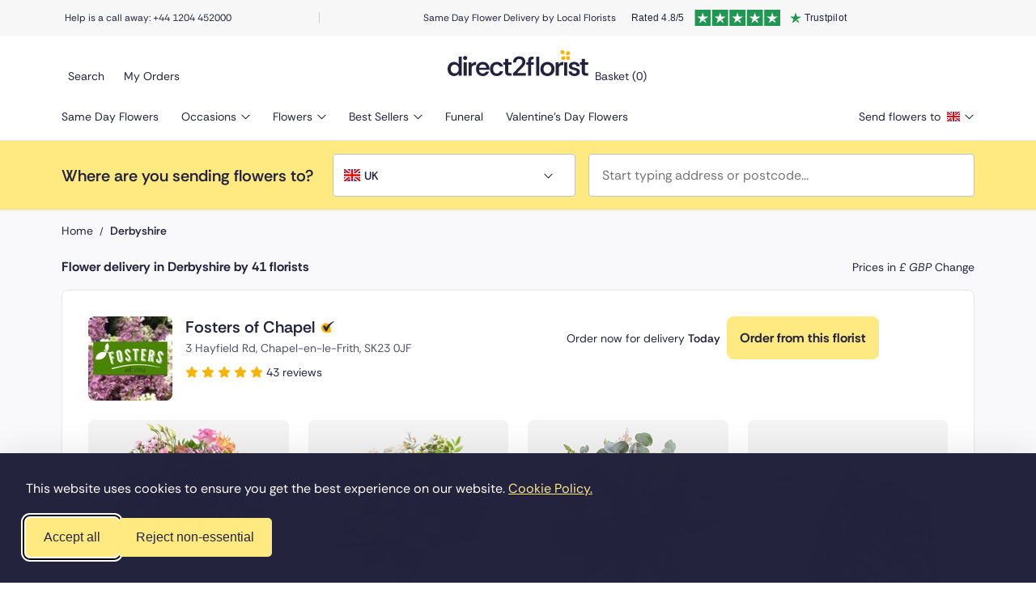

--- FILE ---
content_type: text/html; charset=UTF-8
request_url: https://www.direct2florist.co.uk/derbyshire/
body_size: 23243
content:
<!DOCTYPE html>
<html lang="en">
<head>
    <meta charset="UTF-8">
    <meta name="viewport" content="width=device-width, initial-scale=1.0"> 
                            <link rel="canonical" href="https://www.direct2florist.co.uk/derbyshire/">
                                <link rel="next" href="https://www.direct2florist.co.uk/derbyshire/?page=2&seed=20260122111647">
                        <link rel="alternate" hreflang="en-gb" href="https://www.direct2florist.co.uk/derbyshire/" />
    
    <!-- Fonts -->
    
    
    <link rel="preconnect" href="https://wilkocdn.d2fwebsites5.com">
    <link rel="preconnect" href="https://media.direct2florist.co.uk" crossorigin>

    <style type="text/css">@font-face {font-family:Rethink Sans;font-style:normal;font-weight:400 800;src:url(/cf-fonts/v/rethink-sans/5.0.1/latin/wght/normal.woff2);unicode-range:U+0000-00FF,U+0131,U+0152-0153,U+02BB-02BC,U+02C6,U+02DA,U+02DC,U+0304,U+0308,U+0329,U+2000-206F,U+2074,U+20AC,U+2122,U+2191,U+2193,U+2212,U+2215,U+FEFF,U+FFFD;font-display:swap;}@font-face {font-family:Rethink Sans;font-style:normal;font-weight:400 800;src:url(/cf-fonts/v/rethink-sans/5.0.1/latin-ext/wght/normal.woff2);unicode-range:U+0100-02AF,U+0304,U+0308,U+0329,U+1E00-1E9F,U+1EF2-1EFF,U+2020,U+20A0-20AB,U+20AD-20CF,U+2113,U+2C60-2C7F,U+A720-A7FF;font-display:swap;}@font-face {font-family:Rethink Sans;font-style:italic;font-weight:400 800;src:url(/cf-fonts/v/rethink-sans/5.0.1/latin/wght/italic.woff2);unicode-range:U+0000-00FF,U+0131,U+0152-0153,U+02BB-02BC,U+02C6,U+02DA,U+02DC,U+0304,U+0308,U+0329,U+2000-206F,U+2074,U+20AC,U+2122,U+2191,U+2193,U+2212,U+2215,U+FEFF,U+FFFD;font-display:swap;}@font-face {font-family:Rethink Sans;font-style:italic;font-weight:400 800;src:url(/cf-fonts/v/rethink-sans/5.0.1/latin-ext/wght/italic.woff2);unicode-range:U+0100-02AF,U+0304,U+0308,U+0329,U+1E00-1E9F,U+1EF2-1EFF,U+2020,U+20A0-20AB,U+20AD-20CF,U+2113,U+2C60-2C7F,U+A720-A7FF;font-display:swap;}</style>

    <!-- Stylesheets -->
                <link rel="stylesheet" href="/template/2024/css/d2f-icons.css">
        <script src="/template/2024/js/d2f-icons.min.js" defer type="8fdc3cef707bdfe5130846b5-text/javascript"></script>
    
            
        
                    <link rel="stylesheet" href="/template/2024/criticals/_crit-county.css">
                
       

        <script src="/cdn-cgi/scripts/7d0fa10a/cloudflare-static/rocket-loader.min.js" data-cf-settings="8fdc3cef707bdfe5130846b5-|49"></script><link rel="preload" href="/template/2024/css/d2f-vars.min.css" as="style" onload="this.onload=null;this.rel='stylesheet'">
                <script src="/cdn-cgi/scripts/7d0fa10a/cloudflare-static/rocket-loader.min.js" data-cf-settings="8fdc3cef707bdfe5130846b5-|49"></script><link rel="preload" href="/template/2024/css/d2f-style.min.css?v=1764948134" as="style" onload="this.onload=null;this.rel='stylesheet'">
        <script src="/cdn-cgi/scripts/7d0fa10a/cloudflare-static/rocket-loader.min.js" data-cf-settings="8fdc3cef707bdfe5130846b5-|49"></script><link rel="preload" href="/template/2024/extra.min.css" as="style" onload="this.onload=null;this.rel='stylesheet'">

        

        <noscript>
            <link rel="stylesheet" href="/template/2024/css/d2f-vars.min.css">
            <link rel="stylesheet" href="/template/2024/css/d2f-style.min.css?v=1764948134">
            <link rel="stylesheet" href="/template/2024/extra.min.css">
        </noscript>

        
            <link rel="stylesheet" href="https://cdn.jsdelivr.net/npm/swiper@11/swiper-bundle.min.css" defer> 
    
    <!-- Fancybox -->
    <link rel="stylesheet" href="https://cdnjs.cloudflare.com/ajax/libs/fancybox/3.5.7/jquery.fancybox.min.css" defer>


        <script type="8fdc3cef707bdfe5130846b5-text/javascript">(function(){var dbpr=100;if(Math.random()*100>100-dbpr){var d="dbbRum",w=window,o=document,a=addEventListener,scr=o.createElement("script");scr.async=!0;w[d]=w[d]||[];w[d].push(["presampling",dbpr]);["error","unhandledrejection"].forEach(function(t){a(t,function(e){w[d].push([t,e])});});scr.src="https://cdn.debugbear.com/tFVYer0JmAjP.js";o.head.appendChild(scr);}})()</script>

    <script src="https://cdnjs.cloudflare.com/ajax/libs/jquery/3.6.0/jquery.min.js" type="8fdc3cef707bdfe5130846b5-text/javascript"></script>



    <script src="https://cdnjs.cloudflare.com/ajax/libs/fancybox/3.5.7/jquery.fancybox.min.js" type="8fdc3cef707bdfe5130846b5-text/javascript"></script>
    <!-- Include Flatpickr CSS -->
    <link rel="stylesheet" href="https://cdn.jsdelivr.net/npm/flatpickr/dist/flatpickr.min.css" defer>
    <!-- Include Flatpickr JavaScript -->
    <script src="https://cdn.jsdelivr.net/npm/flatpickr" type="8fdc3cef707bdfe5130846b5-text/javascript"></script>
    
    
        <!-- GOOGLE GA4 -->
    <script async src="https://www.googletagmanager.com/gtag/js?id=G-J9EQQ6CBL4" type="8fdc3cef707bdfe5130846b5-text/javascript"></script>
    <script type="8fdc3cef707bdfe5130846b5-text/javascript">
    window.dataLayer = window.dataLayer || [];
    function gtag(){dataLayer.push(arguments);}
    gtag('js', new Date());
    gtag('config', 'G-J9EQQ6CBL4');
    gtag('event', 'new_site_version', {
        'site_version': 'pxd'
    });
    </script>

        <script async src="https://www.googletagmanager.com/gtag/js?id=AW-1069861764" type="8fdc3cef707bdfe5130846b5-text/javascript"></script>
    <script type="8fdc3cef707bdfe5130846b5-text/javascript">
        window.dataLayer = window.dataLayer || [];

        function gtag() {
            dataLayer.push(arguments);
        }

        gtag('js', new Date());
        gtag('config', 'AW-1069861764');            
    </script>
    
    <!-- Facebook Pixel Code -->
    <script type="8fdc3cef707bdfe5130846b5-text/javascript">
        !function(f,b,e,v,n,t,s)
        {if(f.fbq)return;n=f.fbq=function(){n.callMethod?
            n.callMethod.apply(n,arguments):n.queue.push(arguments)};
            if(!f._fbq)f._fbq=n;n.push=n;n.loaded=!0;n.version='2.0';
            n.queue=[];t=b.createElement(e);t.async=!0;
            t.src=v;s=b.getElementsByTagName(e)[0];
            s.parentNode.insertBefore(t,s)}(window, document,'script',
            'https://connect.facebook.net/en_US/fbevents.js');
        fbq('init', '571697653633782');
        fbq('track', 'PageView');
    </script>
    
    <!-- End Facebook Pixel Code -->

<!-- Bing -->
<script type="8fdc3cef707bdfe5130846b5-text/javascript">(function(w,d,t,r,u){var f,n,i;w[u]=w[u]||[],f=function(){var o={ti:"5436059", enableAutoSpaTracking: true};o.q=w[u],w[u]=new UET(o),w[u].push("pageLoad")},n=d.createElement(t),n.src=r,n.async=1,n.onload=n.onreadystatechange=function(){var s=this.readyState;s&&s!=="loaded"&&s!=="complete"||(f(),n.onload=n.onreadystatechange=null)},i=d.getElementsByTagName(t)[0],i.parentNode.insertBefore(n,i)})(window,document,"script","//bat.bing.com/bat.js","uetq");</script>
<!-- end Bing -->

<script type="8fdc3cef707bdfe5130846b5-text/javascript">
    !function(t,e){var o,n,p,r;e.__SV||(window.posthog=e,e._i=[],e.init=function(i,s,a){function g(t,e){var o=e.split(".");2==o.length&&(t=t[o[0]],e=o[1]),t[e]=function(){t.push([e].concat(Array.prototype.slice.call(arguments,0)))}}(p=t.createElement("script")).type="text/javascript",p.crossOrigin="anonymous",p.async=!0,p.src=s.api_host.replace(".i.posthog.com","-assets.i.posthog.com")+"/static/array.js",(r=t.getElementsByTagName("script")[0]).parentNode.insertBefore(p,r);var u=e;for(void 0!==a?u=e[a]=[]:a="posthog",u.people=u.people||[],u.toString=function(t){var e="posthog";return"posthog"!==a&&(e+="."+a),t||(e+=" (stub)"),e},u.people.toString=function(){return u.toString(1)+".people (stub)"},o="init capture register register_once register_for_session unregister unregister_for_session getFeatureFlag getFeatureFlagPayload isFeatureEnabled reloadFeatureFlags updateEarlyAccessFeatureEnrollment getEarlyAccessFeatures on onFeatureFlags onSurveysLoaded onSessionId getSurveys getActiveMatchingSurveys renderSurvey canRenderSurvey canRenderSurveyAsync identify setPersonProperties group resetGroups setPersonPropertiesForFlags resetPersonPropertiesForFlags setGroupPropertiesForFlags resetGroupPropertiesForFlags reset get_distinct_id getGroups get_session_id get_session_replay_url alias set_config startSessionRecording stopSessionRecording sessionRecordingStarted captureException loadToolbar get_property getSessionProperty createPersonProfile opt_in_capturing opt_out_capturing has_opted_in_capturing has_opted_out_capturing clear_opt_in_out_capturing debug getPageViewId captureTraceFeedback captureTraceMetric".split(" "),n=0;n<o.length;n++)g(u,o[n]);e._i.push([i,s,a])},e.__SV=1)}(document,window.posthog||[]);
    posthog.init('phc_v7M7WVCaFfFnl6FlQjWCTqtBCdZihT2yuHJAPvGWl8o', {
        api_host: 'https://eu.i.posthog.com',
        person_profiles: 'identified_only', // or 'always' to create profiles for anonymous users as well
    })
</script>
 

    


            <meta name="robots" content="index, follow">
    

    

    <title>Flower Delivery in Derbyshire - Send Flowers Same Day</title>
    <meta name="description" content="Flowers to Derbyshire. Send flowers from local florists in Derbyshire. See their flowers and reviews, Order online, Best value from local star-rated florists.">

    
        <script type="application/ld+json">
            {
            "@context": "https://schema.org",
            "@graph": [
                {
                    "@type": "Organization",
                    "name": "Direct2Florist",
                    "url": "https://www.direct2florist.co.uk",
                    "logo": "https://www.direct2florist.co.uk/template/2024/images/d2f-logo.svg",
                    "description": "At Direct2Florist, we're proud to be different. Our family-owned business was set up over two decades ago with one goal – to transform the flower sending market for the good of florists and consumers. We offer bouquets crafted with love by your local florists. At Direct2Florist we work with hundreds of UK florists to deliver stunning flowers for any occasion straight from the local shop to your door. Order online for same day delivery today.",
                    "areaServed": [
                        {
                        "@type": "Country",
                        "name": "United Kingdom"
                        }
                                                    ,{ "@type": "City", "name": "London" }
                                                    ,{ "@type": "City", "name": "Manchester" }
                                                    ,{ "@type": "City", "name": "Glasgow" }
                                                    ,{ "@type": "City", "name": "Edinburgh" }
                                                    ,{ "@type": "City", "name": "Sheffield" }
                                                    ,{ "@type": "City", "name": "Birmingham" }
                                                    ,{ "@type": "City", "name": "Jersey" }
                                                    ,{ "@type": "City", "name": "Liverpool" }
                                                    ,{ "@type": "City", "name": "Bolton" }
                                                    ,{ "@type": "City", "name": "Bournemouth" }
                                            ],                
                    "award": "BFA Floristry Service Provider of the Year",
                    "address": {
                        "@type": "PostalAddress",
                        "streetAddress": "2 Ormrod St",
                        "addressLocality": "Bolton",
                        "addressRegion": "Lancashire",
                        "postalCode": "BL4 7DW",
                        "addressCountry": "GB"
                    },
                    "contactPoint": {
                        "@type": "ContactPoint",
                        "telephone": "+44 1204 452 000",
                        "contactType": "Customer Service",
                        "availableLanguage": ["English"]
                    },
                    "sameAs": [
                        "https://www.facebook.com/direct2florist/",
                        "https://www.instagram.com/direct2florist/"
                    ],
                    "aggregateRating": {
                        "@type": "AggregateRating",
                        "ratingValue": "4.8",
                        "reviewCount": "37361",    
                        "bestRating": "5"                
                    }
                },
                {
                "@type": "WebSite",
                "url": "https://www.direct2florist.co.uk",
                "name": "Direct2Florist",
                "hasPart": [
                                        { "@type": "WebPage", "name": "Florists in London", "url": "https://www.direct2florist.co.uk/greater-london/london/" },                                         { "@type": "WebPage", "name": "Florists in Manchester", "url": "https://www.direct2florist.co.uk/greater-manchester/manchester/" },                                         { "@type": "WebPage", "name": "Florists in Glasgow", "url": "https://www.direct2florist.co.uk/scotland/glasgow/" },                                         { "@type": "WebPage", "name": "Florists in Edinburgh", "url": "https://www.direct2florist.co.uk/scotland/edinburgh/" },                                         { "@type": "WebPage", "name": "Florists in Sheffield", "url": "https://www.direct2florist.co.uk/south-yorkshire/sheffield/" },                                         { "@type": "WebPage", "name": "Florists in Birmingham", "url": "https://www.direct2florist.co.uk/west-midlands/birmingham/" },                                         { "@type": "WebPage", "name": "Florists in Jersey", "url": "https://www.direct2florist.co.uk/channel-islands/jersey/" },                                         { "@type": "WebPage", "name": "Florists in Liverpool", "url": "https://www.direct2florist.co.uk/merseyside/liverpool/" },                                         { "@type": "WebPage", "name": "Florists in Bolton", "url": "https://www.direct2florist.co.uk/greater-manchester/bolton/" },                                         { "@type": "WebPage", "name": "Florists in Bournemouth", "url": "https://www.direct2florist.co.uk/dorset/bournemouth/" }                                    ]
                }                
            ]
            }
        </script>

    
        <script type="application/ld+json">
    {
    "@context": "https://schema.org",
    "@type": "BreadcrumbList",
    "itemListElement": [
                {
        "@type": "ListItem",
        "position": 1,
        "name": "Derbyshire",
        "item": "https://www.direct2florist.co.uk/derbyshire/"
        }            
    ]
    }
    </script>
        
    
    <meta name="twitter:card" content="summary_large_image">
    <meta name="twitter:title" content="Send Flowers Online | Local Florists | Direct2florist">
    <meta name="twitter:description" content="Same day flower delivery from local independent florists. Order online with Direct2florist.">
    <meta name="twitter:image" content="https://cdn.direct2florist.com/uploads/Direct2florist/home/Delivery-Shot-min.jpg">
    <meta name="twitter:image:alt" content="Florist delivering fresh bouquet from Direct2Florist">
    <meta name="twitter:site" content="@Direct2florist">

    <link rel="icon" type="image/png" href="/favicon.png">
    <link rel="icon" type="image/svg" href="/favicon.svg">
    <link rel="apple-touch-icon" href="/apple-touch-icon.png">

    
</head>

<body>
<noscript>
    <img height="1" width="1" style="display:none" src="https://www.facebook.com/tr?id=571697653633782&ev=PageView&noscript=1(44 B)https://www.facebook.com/tr?id=571697653633782&ev=PageView&noscript=1"/>
</noscript>
<input type="hidden" id="website-timezone" value="Europe/London">
<input type="hidden" id="website-address" value="www.direct2florist.co.uk">
<input type="hidden" id="website-country-iso" value="UK">
<input type="hidden" id="csrf-token" value="b3121829-4b16-4a85-c4e8-8dfcd4c755cd" />

<div id="lazy-includes" style="display:none;">
    <div id="mobile-overlay" class="mobile-overlay" role="dialog" aria-modal="true" aria-label="Mobile Navigation">
    <a href="javascript:void(0);" role="button" id="mobile-ham" class="mob-ham overlay-close opened" aria-label="Main Menu">
        <svg class="lazyload" width="100" height="100" viewBox="0 0 100 100">
            <path class="line line1" d="M 20,29.000046 H 80.000231 C 80.000231,29.000046 94.498839,28.817352 94.532987,66.711331 94.543142,77.980673 90.966081,81.670246 85.259173,81.668997 79.552261,81.667751 75.000211,74.999942 75.000211,74.999942 L 25.000021,25.000058" />
            <path class="line line2" d="M 20,50 H 80" />
            <path class="line line3" d="M 20,70.999954 H 80.000231 C 80.000231,70.999954 94.498839,71.182648 94.532987,33.288669 94.543142,22.019327 90.966081,18.329754 85.259173,18.331003 79.552261,18.332249 75.000211,25.000058 75.000211,25.000058 L 25.000021,74.999942" />
        </svg>
    </a>
    <div class="wrapper mobile-overlay-wrap">
        <div class="mobile-overlay-content">
            <div class="mobile-cta-top">
                <a class="mobile-nav-link" href="/same-day-flowers/">Same Day Flowers</a>
                <a class="mobile-nav-link mob-arrow" href="javascript:void(0);" id="mob-occasion">Occasions</a>
                <a class="mobile-nav-link mob-arrow" href="javascript:void(0);" id="mob-flowers">Flowers</a>
                <a class="mobile-nav-link mob-arrow" href="javascript:void(0);" id="mob-best-sellers">Best Sellers</a>
                <a class="mobile-nav-link" href="/funeral-flowers/">Funeral</a>
                <a class="mobile-nav-link" href="/autumn-flowers/">Autumn Flowers</a>
                <a class="mobile-nav-link" href="/valentines-flowers/">Valentine's Day Flowers</a>
            </div>
            <div class="find-story">
                <a class="mobile-nav-link" href="/find-a-florist/">Find a florist</a>
                <a class="mobile-nav-link" href="/our-story/">Our story</a>
                <a class="mobile-nav-link" href="/blog/">Blog</a>
            </div>
            <div class="mobile-menu-cta">
                <a href="/account/signin/" class="icon-wrap">
                    <i class="ph ph-user-circle"></i>
                    <span class="mobile-nav-link">My Account</span>
                </a>
            </div>
            <p class="mobile-cta-bottom-title mobile-nav-link">Where are you sending flowers?</p>
            <div class="mobile-cta-bottom">
                 <a class="mobile-buttons" href="javascript:void(0);" id="mob-country">
                    <img class="lazyload" src="/template/2024/images/brit-flag.svg" alt="Send Flowers UK">
                    <span class="mobile-nav-link mobile-flag">UK</span>
                </a> 
                            </div>
        </div>
    </div>
</div>    <div class="occasions-overlay" role="dialog" aria-modal="true" aria-label="Select an Occasion">
    <div class="wrapper-content occasions-overlay-content">
                <div class="col">
            <p class="col-title">Occasions</p>
            <div class="col-links col-links-duo">
                <div class="col-one">
                    <a class="head-overlay-link" href="/anniversary-flowers/">Anniversary</a>                    
                    <a class="head-overlay-link" href="/new-baby-flowers/">Baby Flowers</a>
                    <a class="head-overlay-link" href="/birthday-flowers/">Birthday</a>
                                        <a class="head-overlay-link" href="/congratulations-flowers/">Congratulations</a>
                                                                                                                                            <a class="head-overlay-link" href="/get-well-soon-flowers/">Get well soon</a>
                    <a class="head-overlay-link" href="/good-luck-flowers/">Good luck</a>
                    <a class="head-overlay-link" href="/new-home-flowers/">New home</a>
                    
                </div>
                <div class="col-two">
                    
                                        
                    
                                        <a class="head-overlay-link" href="/retirement-flowers/">Retirement</a>
                                        <a class="head-overlay-link" href="/sorry-flowers/">Sorry</a>
                    <a class="head-overlay-link" href="/surprise-flowers/">Surprise</a>
                     <a class="head-overlay-link" href="/sympathy-flowers/">Sympathy</a>

                    <a class="head-overlay-link" href="/thank-you-flowers/">Thank you</a>
                    <a class="head-overlay-link" href="/thinking-of-you-flowers/">Thinking of you</a>
                     <a class="head-overlay-link" href="/wedding-flowers/">Wedding</a>
                
                    
                </div>
                <div class="col-two">

                                        

                    
                    
                                       
                                    </div>
            </div>
        </div>
                <a href="/same-day-flowers/" class="col col-image">
            <div class="image-col-container">
                <img class="bg" src="https://cdn.direct2florist.com/uploads/ps/dls2/dls2-17.jpg" alt="Smiling woman with same day flower delivery">
                <p>Same day flower delivery by local florists</p>
            </div>
        </a>
    </div>
</div>    <div class="flowers-overlay" role="dialog" aria-modal="true" aria-label="Flowers Dropdown">
    <div class="wrapper-content">
        <div class="flowers-overlay-content">
            <div class="left-links">
                <div class="col">
                    <p class="col-title">Popular</p>
                    <div class="col-links">
                        <a class="head-overlay-link" href="/flowers/">All Flowers</a>
                        <a class="head-overlay-link" href="/same-day-flowers/">Same day Flowers</a>
                        <a class="head-overlay-link" href="/next-day-flowers/">Next day Flowers</a>
                        <a class="head-overlay-link" href="/eco-friendly-flowers/">Eco Friendly Flowers</a>
                        <a class="head-overlay-link" href="/red-roses/">Red roses</a>
                        <a class="head-overlay-link" href="/luxury-flowers/">Luxury flowers</a>
                    </div>
                </div>
                <div class="col">
                    <p class="col-title">Recipient</p>
                    <div class="col-links col-links-duo">
                        <div class="col-one">
                            <a class="head-overlay-link" href="/flowers-for-her/">For Her</a>
                            <a class="head-overlay-link" href="/flowers-for-him/">For Him</a>
                            <a class="head-overlay-link" href="/flowers-for-mum/">For Mum</a>
                            <a class="head-overlay-link" href="/flowers-for-dad/">For Dad</a>
                            <a class="head-overlay-link" href="/flowers-for-grandparents/">For Grandparents</a>
                            <a class="head-overlay-link" href="/flowers-for-girlfriends/">For Girlfriend</a>
                        </div>

                        <div class="col-two">
                            <a class="head-overlay-link" href="/flowers-for-boyfriends/">For Boyfriend</a>
                            <a class="head-overlay-link" href="/flowers-for-partner/">For Partner</a>
                            <a class="head-overlay-link" href="/flowers-for-a-friend/">For a friend</a>
                            <a class="head-overlay-link" href="/flowers-for-sister/">For Sister</a>
                            <a class="head-overlay-link" href="/flowers-for-brother/">For Brother</a>
                        </div>
                        
                    </div>
                    
                </div>
                            </div>
            <div class="col col-image">
                <a href="/luxury-flowers/">
                    <div class="image-col-container">
                        <img class="bg" src="https://cdn.direct2florist.com/uploads/ps/dls2/dls2-18.jpg" alt="Florist delivering a fresh bouquet to a smiling woman at her door with same day flower delivery
">
                        <p>Discover our range of luxury flowers for delivery</p>
                    </div>
                </a>
            </div>
        </div>
    </div>
</div>    <div class="best-sellers-overlay" role="dialog" aria-modal="true" aria-label="Our Bestselling Flowers">
    <div class="wrapper-content best-sellers-overlay-content">
                <div class="col col-trio">
            <p class="col-title">Best sellers</p>
            
            <div class="col-trio-content">

                                    <a href="/flowers/a-little-bit-lovely/" class="col-trio-content-item">
                        <div class="image-container">
                            <img class="bg lazyload" loading="lazy" src="https://media.direct2florist.co.uk/_mma/pics/products/standard/320224-68e8e6eee69a0.jpg?w=360" alt="Small jute bag of flowers in pink hand delivered by the florist small jute bag of flowers in pink hand delivered by the florist small jute bag of flowers in pink hand delivered by the florist small jute bag of flowers in pink hand delivered by the florist">
                        </div>
                        <div class="item-information">
                            <p class="item-title">A Little Bit Lovely</p>
                            <p class="item-price">&pound;39.50</p>
                        </div>
                    </a>
                                    <a href="/flowers/golden-diya/" class="col-trio-content-item">
                        <div class="image-container">
                            <img class="bg lazyload" loading="lazy" src="https://media.direct2florist.co.uk/_mma/pics/products/standard/300436-6793b5bf0fd35.jpg?w=360" alt="Golden diya-diwali centerpiece with red roses orange gerberas and a white candle surrounded by vibrant seasonal flowers and greenery diwali centerpiece with red roses orange gerberas and a white candle surrounded by vibrant seasonal flowers and greenery g">
                        </div>
                        <div class="item-information">
                            <p class="item-title">Golden Diya</p>
                            <p class="item-price">&pound;59.50</p>
                        </div>
                    </a>
                                    <a href="/flowers/grand-affection/" class="col-trio-content-item">
                        <div class="image-container">
                            <img class="bg lazyload" loading="lazy" src="https://media.direct2florist.co.uk/_mma/pics/products/standard/300003-66f3ca8c6adb0.jpg?w=360" alt="Grand affection bouquet of luxurious seasonal flowers in pink and purple tones grand affection bouquet of luxurious seasonal flowers in pink and purple tones grand affection bouquet of luxurious seasonal flowers in pink and purple tones grand affection bo">
                        </div>
                        <div class="item-information">
                            <p class="item-title">Grand Affection</p>
                            <p class="item-price">&pound;125.00</p>
                        </div>
                    </a>
                                    <a href="/flowers/orange-sky/" class="col-trio-content-item">
                        <div class="image-container">
                            <img class="bg lazyload" loading="lazy" src="https://media.direct2florist.co.uk/_mma/pics/products/standard/300065-66fd13a2072f5.jpg?w=360" alt="Orange sky-vibrant autumn vase with yellow and orange blooms vibrant autumn vase with yellow and orange blooms vibrant autumn vase with yellow and orange blooms vibrant autumn vase with yellow and orange blooms vibrant autumn vase with yellow and orange b">
                        </div>
                        <div class="item-information">
                            <p class="item-title">Orange Sky</p>
                            <p class="item-price">&pound;49.50</p>
                        </div>
                    </a>
                                    <a href="/flowers/ashleigh/" class="col-trio-content-item">
                        <div class="image-container">
                            <img class="bg lazyload" loading="lazy" src="https://media.direct2florist.co.uk/_mma/pics/products/standard/300047-66f55ca98c663.jpg?w=360" alt="Ashleigh flower bouquet with pink white and green blooms ashleigh flower bouquet with pink white and green blooms ashleigh flower bouquet with pink white and green blooms ashleigh flower bouquet with pink white and green blooms ashleigh flower bouquet wit">
                        </div>
                        <div class="item-information">
                            <p class="item-title">Ashleigh</p>
                            <p class="item-price">&pound;49.50</p>
                        </div>
                    </a>
                                    <a href="/flowers/pretty-perfect/" class="col-trio-content-item">
                        <div class="image-container">
                            <img class="bg lazyload" loading="lazy" src="https://media.direct2florist.co.uk/_mma/pics/products/standard/300036-66f530f44a625.jpg?w=360" alt="Pretty perfect pink and peach flower bouquet in gift box pretty perfect pink and peach flower bouquet in gift box pretty perfect pink and peach flower bouquet in gift box pretty perfect pink and peach flower bouquet in gift box pretty perfect pink and pea">
                        </div>
                        <div class="item-information">
                            <p class="item-title">Pretty Perfect</p>
                            <p class="item-price">&pound;49.50</p>
                        </div>
                    </a>
                                
            </div>
        </div>
    </div>
</div>        <div class="select-a-florist-overlay product-select-a-florist" role="dialog" aria-modal="true" aria-label="Select a Florist">
    <div class="select-a-florist-overlay-content">
        <div class="select-a-florist-overlay-content-top">
            <img class="overlay-close" src="/template/2024/images/overlay-close.svg" aria-label="Close Overlay for Select a Florist" aria-hidden="true" alt="Close Overlay">
            <p class="select-title h3">Select a florist</p>
            <span class="sub-head p-style-medium">Select a preferred florist to full fill your order and find out more details</span>

            <div class="select-result-text-content">
                
            </div>
        </div>

        <div class="select-result-content"></div>
        <div class="select-a-florist-button">
            <div class="select-a-florist-button-container">
                <button class="btn btn-white prod-select continue-disabled">Continue with selected florist</button>
            </div>
        </div>
    </div>
</div>    <div class="product-box-delivery-overlay product-product-box-delivery" role="dialog" aria-modal="true" aria-label="Box Delivery">
    <div class="product-box-delivery-overlay-content">
        <div class="product-box-delivery-overlay-content-top">
            <img class="overlay-close" src="/template/2024/images/overlay-close.svg" aria-label="Close Overlay for Box Delivery" aria-hidden="true" alt="Close Overlay">
            <div class="product-box-delivery-alert p-style-medium sub-head">We don't have a local florist to hand-deliver in <span id="bd-postcode"></span>, but don't worry - we have a great alternative for you!</div>
            <p class="prod-box-select-title select-title h3">Florist-Made Bouquets, Delivered by Trusted Courier</p>
            <div class="pop-up-selected-florist">
                <div class="pop-up-selected-florist-top flex-between">
                    <span>Handmade by:</span>
                </div>
                <div class="prod-selected-chosen"></div>
            </div>
            <span class="sub-head p-style-medium">Please note: Same day delivery is unavailable.<br />Next day delivery is available for orders placed before 12:30pm, Monday to Thursday.<br /><strong>Vase not included.</strong></span>
        </div>
        <p class="select-title-new">Select flowers:</p>
        <div class="flower-results-content"></div>
    </div>
</div>                <div class="search-florist-overlay" role="dialog" aria-modal="true" aria-label="Search For a Florist">
    <div class="search-florist-overlay-content">
        <img class="overlay-close" src="/template/2024/images/overlay-close.svg" aria-label="Close Overlay for Search For a Florist" aria-hidden="true" alt="Close Overlay">
        <p class="h3" id="product-search-title">Product Search</p>
        
        <div class="input-wrap">
            <i class="ph ph-magnifying-glass"></i>
            <label for="d2f-live-search">Search for Products</label>
            <input type="text" id="d2f-live-search" aria-labelledby="product-search-title" placeholder="Search for...">
        </div>
        <div class="search-results">
            <div class="input-actions">
                <p class="hidden" id="ls-showing" aria-live="polite">Showing <span id="ls-result-count"></span> results</p>
                <a href="javascript:void(0);" role="button" id="ls-clear">Clear</a>
            </div>

            <div class="different-occasions" id="ls-pages-result">                
            </div>

            <div class="flower-results-content" id="ls-prods-result">                
            </div>
        </div>
    </div>
</div>    <div class="mobile-occasions-overlay mobile-nav-menu" role="dialog" aria-modal="true" aria-label="Mobile Occasions Navigation">
    <div class="mobile-occasions-overlay-content mobile-nav-menu-content">
        <a href="javascript:void(0);" role="button" class="back-action">
            <img class="back-action-arrow" src="/template/2024/images/back.svg" alt="" role="presentation" aria-hidden="true">
            <p class="back-action-title">Back</p>
        </a>
        <div class="mobile-navigation">
                        
            <a href="javascript:void(0);" role="button" class="mobile-nav-link mobile-nav-link-title is--active">Occasions</a>
            <div class="mobile-nav-items" style="display:block;">
                <div class="mobile-nav-items-content">
                    <a class="mobile-nav-link-link" href="/anniversary-flowers/">Anniversary</a>
                    
                    <a class="mobile-nav-link-link" href="/new-baby-flowers/">Baby Flowers</a>
                    <a class="mobile-nav-link-link" href="/birthday-flowers/">Birthday</a>
                                        <a class="mobile-nav-link-link" href="/congratulations-flowers/">Congratulations</a>
                                                                                                                                            <a class="mobile-nav-link-link" href="/get-well-soon-flowers/">Get well soon</a>
                    <a class="mobile-nav-link-link" href="/good-luck-flowers/">Good luck</a>
                                        
                    <a class="mobile-nav-link-link" href="/new-home-flowers/">New home</a>
                                        <a class="mobile-nav-link-link" href="/retirement-flowers/">Retirement</a>
                                        
                                        <a class="mobile-nav-link-link" href="/sorry-flowers/">Sorry</a>
                    <a class="mobile-nav-link-link" href="/surprise-flowers/">Surprise</a>
                     <a class="mobile-nav-link-link" href="/sympathy-flowers/">Sympathy</a>
                    <a class="mobile-nav-link-link" href="/thank-you-flowers/">Thank you</a>
                    <a class="mobile-nav-link-link" href="/thinking-of-you-flowers/">Thinking of you</a>
                                        <a class="mobile-nav-link-link" href="/wedding-flowers/">Wedding</a>
                    
                </div>
            </div>
        </div>
    </div>
</div>    <div class="mobile-flowers-overlay mobile-nav-menu" role="dialog" aria-modal="true" aria-label="Mobile Navigation for Occasions & Recipients">
    <div class="mobile-occasions-overlay-content mobile-nav-menu-content">
        <a href="javascript:void(0);" role="button" class="back-action">
            <img class="back-action-arrow" src="/template/2024/images/back.svg" alt="" role="presentation" aria-hidden="true">
            <p class="back-action-title">Back</p>
        </a>
        <div class="mobile-navigation">
            <a class="mobile-nav-link mobile-nav-link-title is--active" href="javascript:void(0);">Popular</a>
            <div class="mobile-nav-items" style="display:block">
                <div class="mobile-nav-items-content">                     
                    <a class="mobile-nav-link-link" href="/flowers/">All Flowers</a>
                    <a class="mobile-nav-link-link" href="/same-day-flowers/">Same day Flowers</a>
                    <a class="mobile-nav-link-link" href="/next-day-flowers/">Next day Flowers</a>
                    <a class="mobile-nav-link-link" href="/eco-friendly-flowers/">Eco Friendly Flowers</a>
                    <a class="mobile-nav-link-link" href="/red-roses/">Red roses</a>
                    <a class="mobile-nav-link-link" href="/luxury-flowers/">Luxury flowers</a>                   
                </div>
            </div>
            <a href="javascript:void(0);" role="button" class="mobile-nav-link mobile-nav-link-title">Seasonal</a>
            <div class="mobile-nav-items">
                <div class="mobile-nav-items-content">                    
                    <a class="mobile-nav-link-link" href="/flowers-for-her/">For Her</a>
                    <a class="mobile-nav-link-link" href="/flowers-for-him/">For Him</a>
                    <a class="mobile-nav-link-link" href="/flowers-for-mum/">For Mum</a>
                    <a class="mobile-nav-link-link" href="/flowers-for-dad/">For Dad</a>
                    <a class="mobile-nav-link-link" href="/flowers-for-grandparents/">For Grandparents</a>
                    <a class="mobile-nav-link-link" href="/flowers-for-girlfriends/">For Girlfriend</a>
                    <a class="mobile-nav-link-link" href="/flowers-for-boyfriends/">For Boyfriend</a>
                    <a class="mobile-nav-link-link" href="/flowers-for-partner/">For Partner</a>
                    <a class="mobile-nav-link-link" href="/flowers-for-a-friend/">For a friend</a>
                    <a class="mobile-nav-link-link" href="/flowers-for-sister/">For Sister</a>
                    <a class="mobile-nav-link-link" href="/flowers-for-brother/">For Brother</a>
                </div>
            </div>            
        </div>
    </div>
</div>    <div class="mobile-best-seller-overlay mobile-nav-menu" role="dialog" aria-modal="true" aria-label="Best Selling Flowers">
    <div class="mobile-best-seller-overlay-content mobile-nav-menu-content">
        <a href="javascript:void(0);" role="button" class="back-action">
            <img class="back-action-arrow" src="/template/2024/images/back.svg" alt="" role="presentation" aria-hidden="true">
            <p class="back-action-title">Back</p>
        </a>
        <div class="mobile-navigation">
            <a class="mobile-nav-link mobile-nav-link-title is--active" href="javascript:void(0);">Popular</a>
            <div class="mobile-nav-items" style="display:block">
                <div class="mobile-nav-items-content">
                                            <a href="/flowers/a-little-bit-lovely/" class="mobile-nav-link-link">A Little Bit Lovely</a>
                                            <a href="/flowers/golden-diya/" class="mobile-nav-link-link">Golden Diya</a>
                                            <a href="/flowers/grand-affection/" class="mobile-nav-link-link">Grand Affection</a>
                                            <a href="/flowers/orange-sky/" class="mobile-nav-link-link">Orange Sky</a>
                                            <a href="/flowers/ashleigh/" class="mobile-nav-link-link">Ashleigh</a>
                                            <a href="/flowers/pretty-perfect/" class="mobile-nav-link-link">Pretty Perfect</a>
                                        
                </div>
            </div>
            
        </div>
    </div>
</div>    
    <div class="filters-mobile-overlay" role="dialog" aria-modal="true" aria-label="Mobile Product Filters">
    <div class="filters-mobile-overlay-content">
        <img class="overlay-close" src="/template/2024/images/overlay-close.svg" aria-label="Close Overlay for Mobile Product Filters" aria-hidden="true" alt="Close Overlay">
        <p class="h3">Filters</p>

        <div class="mobile-filter">
            <div class="mobile-filter-title flex-between">
                <span>Sort by</span>
                <img class="lazyload" src="/template/2024/images/sort.svg" alt="" aria-hidden="true">
            </div>

            <div class="mobile-filter-dropdown">
                <div class="mobile-filter-dropdown-content">
                    <div class="top-actions flex-between">
                        <p class="selected"><span>0</span> Selected</p>
                        <div class="mobile-filter-actions">
                            <p class="clear-all">Clear all</p>
                        </div>
                    </div>                    
                    <div class="mob-filter-dropdown flex-align">
                        <input type="radio" id="feat-1-mob" name="sort_by" value="feat-1">
                        <label for="feat-1-mob">Featured</label>
                    </div>                    
                    <div class="mob-filter-dropdown flex-align">
                        <input type="radio" id="p-l-h-mob" name="sort_by" value="low-to-high">
                        <label for="p-l-h-mob">Price: low to high</label>
                    </div>
                    <div class="mob-filter-dropdown flex-align">
                        <input type="radio" id="p-h-l-mob" name="sort_by" value="high-to-low">
                        <label for="p-h-l-mob">Price: high to low</label>
                    </div>
                    <div class="mob-filter-dropdown flex-align">
                        <input type="radio" id="alpha-mob" name="sort_by" value="alpha">
                        <label for="alpha-mob">Alphabetical</label>
                    </div>
                </div>
            </div>
        </div>

        
           
        
        <div class="overlay-ctas flex">
            <div class="clear-all-filt">Clear all filters</div>
            <div class="btn">Apply filters</div>
        </div>



    </div>
</div>    
    <div class="hero-date-picker-overlay" role="dialog" aria-modal="true" aria-label="Where are you sending flowers to">
    <img class="overlay-close" src="/template/2024/images/overlay-close.svg" aria-label="Close Overlay for Where are you sending flowers to" aria-hidden="true" alt="Close Overlay">
    <div class="hero-date-picker-overlay-content">
        <div class="hero-steps-content">
            <div class="hero-step">
                <i class="ph ph-map-pin"></i>
                <span>Delivery address</span>
            </div>


            <div class="hero-step disabled">
                <i class="ph ph-calendar-blank"></i>
                <span>Select a date</span>
            </div>
        </div>

        <div class="hero-steps-inputs" id="findFloristDayPicker">


            <span class="hero-over-title" id="hero-over-title">Where are you sending flowers to?</span>
            <div class="input-wrap">
                <i class="ph ph-map-pin"></i>
                <input type="text" id="adr-lookup-alt" data-dropoffset="52" autocomplete="one-time-code" aria-labelledby="hero-over-title" placeholder="Start typing an address or postcode...">
            </div>
            <div id="d2f-adrs-alt"></div>

            <div class="hero-date-btn continue-to btn" id="continueToDateButton">Continue to delivery date</div>
        </div>
    </div>
</div>    <div class="hero-date-picker-overlay-selection" role="dialog" aria-modal="true" aria-label="Select Delivery Date & Address">
    <img class="overlay-close" src="/template/2024/images/overlay-close.svg" aria-label="Close Overlay for Select Delivery Date & Address" aria-hidden="true" alt="Close Overlay">
    <div class="hero-date-picker-overlay-selection-content">
        <div class="hero-steps-content">
            <div class="hero-step disabled">
                                <img src="/template/2024/images/tick-black.svg" role="presentation" alt="" class="ph lazyload">
                <span>Delivery address</span>
            </div>
            <div class="hero-step">
                <i class="ph ph-calendar-blank"></i>
                <span>Select a date</span>
            </div>
        </div>

        <div class="hero-selection-overlay-content">
            <span class="p-style-medium sending-to" id="sending-to-title-alt">Sending to:</span>
            <div class="input-wrap">
                <i class="ph ph-map-pin"></i>
                <input type="text" id="adr-lookup-alt-step-two" aria-describedby="sending-to-title-alt" placeholder="Start typing an address or postcode...">
            </div>

            <input type="hidden" id="tomorrowClicked">

            <div class="date-picker-selection">

                <div class="right">
                    <p class="date-pick" id="datePickerHero"></p>
                </div>
            </div>

            <div class="date-picker-selection-btns">
                <div class="change">Change delivery address</div>
            </div>
        </div>
    </div>
</div>        <div class="change-currency-overlay" role="dialog" aria-modal="true" aria-label="Change Currency">
    <div class="change-currency-overlay-content">
        <div class="top">
            <img class="overlay-close" src="/template/2024/images/overlay-close.svg" aria-label="Close Overlay for Change Currency" aria-hidden="true" alt="Close Overlay">
            <p class="h3">Change currency</p>
            

            <div class="select-currency-container" style="margin-top:15px;">
                <p class="title-small">Select currency</p>
                <div class="currency-btn flex-between">
                    <p><span>&pound;</span> GBP</p>
                    <img class="lazyload" src="/template/2024/images/sort.svg" alt="" aria-hidden="true">
                </div>

                <div class="currency-dropdown">
                                        <div class="currency-row" data-d2f_curr="&pound;">
                        <input type="checkbox" id="sc_gbp" name="currency" value="GBP">
                        <label for="sc_gbp">&pound; <span>GBP</span></label>
                    </div>
                                        <div class="currency-row" data-d2f_curr="&euro;">
                        <input type="checkbox" id="sc_eur" name="currency" value="EUR">
                        <label for="sc_eur">&euro; <span>EUR</span></label>
                    </div>
                                        <div class="currency-row" data-d2f_curr="US&#36;">
                        <input type="checkbox" id="sc_usd" name="currency" value="USD">
                        <label for="sc_usd">US&#36; <span>USD</span></label>
                    </div>
                                        <div class="currency-row" data-d2f_curr="A&#36;">
                        <input type="checkbox" id="sc_aud" name="currency" value="AUD">
                        <label for="sc_aud">A&#36; <span>AUD</span></label>
                    </div>
                                        <div class="currency-row" data-d2f_curr="NZ&#36;">
                        <input type="checkbox" id="sc_nzd" name="currency" value="NZD">
                        <label for="sc_nzd">NZ&#36; <span>NZD</span></label>
                    </div>
                                        <div class="currency-row" data-d2f_curr="C&#36;">
                        <input type="checkbox" id="sc_cad" name="currency" value="CAD">
                        <label for="sc_cad">C&#36; <span>CAD</span></label>
                    </div>
                                        <div class="currency-row" data-d2f_curr="K&#269;">
                        <input type="checkbox" id="sc_czk" name="currency" value="CZK">
                        <label for="sc_czk">K&#269; <span>CZK</span></label>
                    </div>
                                        <div class="currency-row" data-d2f_curr="R">
                        <input type="checkbox" id="sc_zar" name="currency" value="ZAR">
                        <label for="sc_zar">R <span>ZAR</span></label>
                    </div>
                                        <div class="currency-row" data-d2f_curr="S&#36;">
                        <input type="checkbox" id="sc_sgd" name="currency" value="SGD">
                        <label for="sc_sgd">S&#36; <span>SGD</span></label>
                    </div>
                                        <div class="currency-row" data-d2f_curr="R&#36;">
                        <input type="checkbox" id="sc_brl" name="currency" value="BRL">
                        <label for="sc_brl">R&#36; <span>BRL</span></label>
                    </div>
                                        <div class="currency-row" data-d2f_curr="&#x20B1;">
                        <input type="checkbox" id="sc_php" name="currency" value="PHP">
                        <label for="sc_php">&#x20B1; <span>PHP</span></label>
                    </div>
                                        <div class="currency-row" data-d2f_curr="HK&#36;">
                        <input type="checkbox" id="sc_hkd" name="currency" value="HKD">
                        <label for="sc_hkd">HK&#36; <span>HKD</span></label>
                    </div>
                                        <div class="currency-row" data-d2f_curr="SFr">
                        <input type="checkbox" id="sc_chf" name="currency" value="CHF">
                        <label for="sc_chf">SFr <span>CHF</span></label>
                    </div>
                                        
                </div>
            </div>
        </div>

        <div class="bottom">
            <p class="need" aria-live="polite">Need it today? Order within <span class="countdown"></span></p>
        </div>
    </div>
</div>

        <div class="generic-overlay" role="dialog" aria-modal="true" aria-label="Website Message">
    <img class="overlay-close" src="/template/2024/images/overlay-close.svg" aria-label="Close Overlay for Website Message" aria-hidden="true" alt="Close Overlay">

    <div class="generic-overlay-content">
        <p class="generic-title"></p>
        <div class="generic-message"></div>

        <div class="generic-btns flex-between">
            <button class="btn btn-white cancel_btn" aria-label="Close Button"></button>
            <button class="btn ok_btn" aria-label="Agree Button"></button>
        </div>
    </div>
</div>    <div class="mobile-currency-overlay mobile-nav-menu" role="dialog" aria-modal="true" aria-label="Change Currency">
    <div class="mobile-currency-overlay-content mobile-nav-menu-content">
        <a href="javascript:void(0);" role="button" class="back-action">
            <img class="back-action-arrow" src="/template/2024/images/back.svg" alt="" role="presentation" aria-hidden="true">
            <p class="back-action-title">Back</p>
        </a>
        <div class="mobile-navigation">
            <div class="currency-row is--active flex-align">
                <div class="currency-row-tab flex">
                    <p>£ GBP</p>
                </div>
                <p class="type">Pound Sterling</p>
            </div>
            <div class="currency-row flex-align">
                <div class="currency-row-tab flex">
                    <p>€ EUR</p>
                </div>
                <p class="type">Euro</p>
            </div>
            <div class="currency-row flex-align">
                <div class="currency-row-tab flex">
                    <p>$ USD</p>
                </div>
                <p class="type">United States dollar</p>
            </div>
            <div class="currency-row flex-align">
                <div class="currency-row-tab flex">
                    <p>$ AUD</p>
                </div>
                <p class="type">Australian dollar</p>
            </div>
            <div class="currency-row flex-align">
                <div class="currency-row-tab flex">
                    <p>$ NZD</p>
                </div>
                <p class="type">New Zealand dollar</p>
            </div>
            <div class="currency-row flex-align">
                <div class="currency-row-tab flex">
                    <p>$ CAD</p>
                </div>
                <p class="type">Canadian dollar</p>
            </div>
        </div>
    </div>
</div>    <div class="mobile-country-overlay mobile-nav-menu" role="dialog" aria-modal="true" aria-label="Country Selection">
    <div class="mobile-country-overlay-content mobile-nav-menu-content">
        <a href="javascript:void(0);" role="button" class="back-action">
            <img class="back-action-arrow" src="/template/2024/images/back.svg" alt="" role="presentation" aria-hidden="true">
            <p class="back-action-title">Back</p>
        </a>
        <div class="mobile-navigation">
                                                                                <div class="country-row flex-align mobile-country-select" data-name="GB" data-slug="/">
                    <div class="country-row-flag flex">
                        <img class="lazyload" src="https://cdn.direct2florist.com/flags/GB.svg" alt="Send Flowers UK">
                    </div>
                    <p class="flag-country">UK</p>
                </div>
                                                                                <div class="country-row flex-align mobile-country-select" data-name="IE" data-slug="ireland">
                    <div class="country-row-flag flex">
                        <img class="lazyload" src="https://cdn.direct2florist.com/flags/IE.svg" alt="Send Flowers Ireland">
                    </div>
                    <p class="flag-country">Ireland</p>
                </div>
                                                                                <div class="country-row flex-align mobile-country-select" data-name="AU" data-slug="australia">
                    <div class="country-row-flag flex">
                        <img class="lazyload" src="https://cdn.direct2florist.com/flags/AU.svg" alt="Send Flowers Australia">
                    </div>
                    <p class="flag-country">Australia</p>
                </div>
                                                                                <div class="country-row flex-align mobile-country-select" data-name="NZ" data-slug="new-zealand">
                    <div class="country-row-flag flex">
                        <img class="lazyload" src="https://cdn.direct2florist.com/flags/NZ.svg" alt="Send Flowers New Zealand">
                    </div>
                    <p class="flag-country">New Zealand</p>
                </div>
                                                                                <div class="country-row flex-align mobile-country-select" data-name="BE" data-slug="belgium">
                    <div class="country-row-flag flex">
                        <img class="lazyload" src="https://cdn.direct2florist.com/flags/BE.svg" alt="Send Flowers Belgium">
                    </div>
                    <p class="flag-country">Belgium</p>
                </div>
                                                                                <div class="country-row flex-align mobile-country-select" data-name="BR" data-slug="brazil">
                    <div class="country-row-flag flex">
                        <img class="lazyload" src="https://cdn.direct2florist.com/flags/BR.svg" alt="Send Flowers Brazil">
                    </div>
                    <p class="flag-country">Brazil</p>
                </div>
                                                                                <div class="country-row flex-align mobile-country-select" data-name="CA" data-slug="canada">
                    <div class="country-row-flag flex">
                        <img class="lazyload" src="https://cdn.direct2florist.com/flags/CA.svg" alt="Send Flowers Canada">
                    </div>
                    <p class="flag-country">Canada</p>
                </div>
                                                                                <div class="country-row flex-align mobile-country-select" data-name="CY" data-slug="cyprus">
                    <div class="country-row-flag flex">
                        <img class="lazyload" src="https://cdn.direct2florist.com/flags/CY.svg" alt="Send Flowers Cyprus">
                    </div>
                    <p class="flag-country">Cyprus</p>
                </div>
                                                                                <div class="country-row flex-align mobile-country-select" data-name="EU" data-slug="czech-republic">
                    <div class="country-row-flag flex">
                        <img class="lazyload" src="https://cdn.direct2florist.com/flags/EU.svg" alt="Send Flowers Czech Republic">
                    </div>
                    <p class="flag-country">Czech Republic</p>
                </div>
                                                                                <div class="country-row flex-align mobile-country-select" data-name="DE" data-slug="germany">
                    <div class="country-row-flag flex">
                        <img class="lazyload" src="https://cdn.direct2florist.com/flags/DE.svg" alt="Send Flowers Germany">
                    </div>
                    <p class="flag-country">Germany</p>
                </div>
                                                                                <div class="country-row flex-align mobile-country-select" data-name="GR" data-slug="greece">
                    <div class="country-row-flag flex">
                        <img class="lazyload" src="https://cdn.direct2florist.com/flags/GR.svg" alt="Send Flowers Greece">
                    </div>
                    <p class="flag-country">Greece</p>
                </div>
                                                                                <div class="country-row flex-align mobile-country-select" data-name="IT" data-slug="italy">
                    <div class="country-row-flag flex">
                        <img class="lazyload" src="https://cdn.direct2florist.com/flags/IT.svg" alt="Send Flowers Italy">
                    </div>
                    <p class="flag-country">Italy</p>
                </div>
                                                                                <div class="country-row flex-align mobile-country-select" data-name="MT" data-slug="malta">
                    <div class="country-row-flag flex">
                        <img class="lazyload" src="https://cdn.direct2florist.com/flags/MT.svg" alt="Send Flowers Malta">
                    </div>
                    <p class="flag-country">Malta</p>
                </div>
                                                                                <div class="country-row flex-align mobile-country-select" data-name="NL" data-slug="netherlands">
                    <div class="country-row-flag flex">
                        <img class="lazyload" src="https://cdn.direct2florist.com/flags/NL.svg" alt="Send Flowers Netherlands">
                    </div>
                    <p class="flag-country">Netherlands</p>
                </div>
                                                                                <div class="country-row flex-align mobile-country-select" data-name="PL" data-slug="poland">
                    <div class="country-row-flag flex">
                        <img class="lazyload" src="https://cdn.direct2florist.com/flags/PL.svg" alt="Send Flowers Poland">
                    </div>
                    <p class="flag-country">Poland</p>
                </div>
                                                                                <div class="country-row flex-align mobile-country-select" data-name="PT" data-slug="portugal">
                    <div class="country-row-flag flex">
                        <img class="lazyload" src="https://cdn.direct2florist.com/flags/PT.svg" alt="Send Flowers Portugal">
                    </div>
                    <p class="flag-country">Portugal</p>
                </div>
                                                                                <div class="country-row flex-align mobile-country-select" data-name="ZA" data-slug="south-africa">
                    <div class="country-row-flag flex">
                        <img class="lazyload" src="https://cdn.direct2florist.com/flags/ZA.svg" alt="Send Flowers South Africa">
                    </div>
                    <p class="flag-country">South Africa</p>
                </div>
                                                                                <div class="country-row flex-align mobile-country-select" data-name="ES" data-slug="spain">
                    <div class="country-row-flag flex">
                        <img class="lazyload" src="https://cdn.direct2florist.com/flags/ES.svg" alt="Send Flowers Spain">
                    </div>
                    <p class="flag-country">Spain</p>
                </div>
                                                                                <div class="country-row flex-align mobile-country-select" data-name="CH" data-slug="switzerland">
                    <div class="country-row-flag flex">
                        <img class="lazyload" src="https://cdn.direct2florist.com/flags/CH.svg" alt="Send Flowers Switzerland">
                    </div>
                    <p class="flag-country">Switzerland</p>
                </div>
                                                                                <div class="country-row flex-align mobile-country-select" data-name="TR" data-slug="turkey">
                    <div class="country-row-flag flex">
                        <img class="lazyload" src="https://cdn.direct2florist.com/flags/TR.svg" alt="Send Flowers Turkey">
                    </div>
                    <p class="flag-country">Turkey</p>
                </div>
                                                                                <div class="country-row flex-align mobile-country-select" data-name="US" data-slug="usa">
                    <div class="country-row-flag flex">
                        <img class="lazyload" src="https://cdn.direct2florist.com/flags/US.svg" alt="Send Flowers USA">
                    </div>
                    <p class="flag-country">USA</p>
                </div>
                                                                                <div class="country-row flex-align mobile-country-select" data-name="AE" data-slug="united-arab-emirates">
                    <div class="country-row-flag flex">
                        <img class="lazyload" src="https://cdn.direct2florist.com/flags/AE.svg" alt="Send Flowers United Arab Emirates">
                    </div>
                    <p class="flag-country">United Arab Emirates</p>
                </div>
                        
        </div>
    </div>
</div>    <div class="order-toast-overlay" id="order-toast" role="dialog" aria-modal="true" aria-label="Item Added Popup">
    <div class="order-toast-overlay-content">
        <p><span id="added-prod-name"></span> was added to your basket</p>
        <div class="progress-bar"></div>
    </div>
</div>
    
    <div class="flag-overlay" role="dialog" aria-modal="true" aria-label="Country Selection">
    <div class="wrapper-content">
        <div class="flag-overlay-content">
                        <div class="flex">
                <div class="flag-inter-content flex top-areas">
                    <h3>Top searches in UK</h3>
                                            <a href="https://www.direct2florist.co.uk/greater-london/london/" title="Send Flowers London" class="flag-inter flex">
                            <p>London</p>
                        </a>
                                            <a href="https://www.direct2florist.co.uk/greater-manchester/manchester/" title="Send Flowers Manchester" class="flag-inter flex">
                            <p>Manchester</p>
                        </a>
                                            <a href="https://www.direct2florist.co.uk/scotland/glasgow/" title="Send Flowers Glasgow" class="flag-inter flex">
                            <p>Glasgow</p>
                        </a>
                                            <a href="https://www.direct2florist.co.uk/scotland/edinburgh/" title="Send Flowers Edinburgh" class="flag-inter flex">
                            <p>Edinburgh</p>
                        </a>
                                            <a href="https://www.direct2florist.co.uk/south-yorkshire/sheffield/" title="Send Flowers Sheffield" class="flag-inter flex">
                            <p>Sheffield</p>
                        </a>
                                            <a href="https://www.direct2florist.co.uk/west-midlands/birmingham/" title="Send Flowers Birmingham" class="flag-inter flex">
                            <p>Birmingham</p>
                        </a>
                                            <a href="https://www.direct2florist.co.uk/channel-islands/jersey/" title="Send Flowers Jersey" class="flag-inter flex">
                            <p>Jersey</p>
                        </a>
                                            <a href="https://www.direct2florist.co.uk/merseyside/liverpool/" title="Send Flowers Liverpool" class="flag-inter flex">
                            <p>Liverpool</p>
                        </a>
                                            <a href="https://www.direct2florist.co.uk/greater-manchester/bolton/" title="Send Flowers Bolton" class="flag-inter flex">
                            <p>Bolton</p>
                        </a>
                                            <a href="https://www.direct2florist.co.uk/dorset/bournemouth/" title="Send Flowers Bournemouth" class="flag-inter flex">
                            <p>Bournemouth</p>
                        </a>
                                    </div>
                
                <div class="flag-inter-content flex">
                    <h3>International</h3>
                                                                                                        <a href="/" class="flag-inter flex">
                        <div class="image-container">
                            <img class="bg lazyload" title="Send Flowers UK" src="https://cdn.direct2florist.com/flags/GB.svg" alt="Send Flowers UK">
                        </div>
                        <p>UK</p>
                    </a>
                                                                                                        <a href="/ireland/" class="flag-inter flex">
                        <div class="image-container">
                            <img class="bg lazyload" title="Send Flowers Ireland" src="https://cdn.direct2florist.com/flags/IE.svg" alt="Send Flowers Ireland">
                        </div>
                        <p>Ireland</p>
                    </a>
                                                                                                        <a href="/australia/" class="flag-inter flex">
                        <div class="image-container">
                            <img class="bg lazyload" title="Send Flowers Australia" src="https://cdn.direct2florist.com/flags/AU.svg" alt="Send Flowers Australia">
                        </div>
                        <p>Australia</p>
                    </a>
                                                                                                        <a href="/new-zealand/" class="flag-inter flex">
                        <div class="image-container">
                            <img class="bg lazyload" title="Send Flowers New Zealand" src="https://cdn.direct2florist.com/flags/NZ.svg" alt="Send Flowers New Zealand">
                        </div>
                        <p>New Zealand</p>
                    </a>
                                                                                                        <a href="/belgium/" class="flag-inter flex">
                        <div class="image-container">
                            <img class="bg lazyload" title="Send Flowers Belgium" src="https://cdn.direct2florist.com/flags/BE.svg" alt="Send Flowers Belgium">
                        </div>
                        <p>Belgium</p>
                    </a>
                                                                                                        <a href="/brazil/" class="flag-inter flex">
                        <div class="image-container">
                            <img class="bg lazyload" title="Send Flowers Brazil" src="https://cdn.direct2florist.com/flags/BR.svg" alt="Send Flowers Brazil">
                        </div>
                        <p>Brazil</p>
                    </a>
                                                                                                        <a href="/canada/" class="flag-inter flex">
                        <div class="image-container">
                            <img class="bg lazyload" title="Send Flowers Canada" src="https://cdn.direct2florist.com/flags/CA.svg" alt="Send Flowers Canada">
                        </div>
                        <p>Canada</p>
                    </a>
                                                                                                        <a href="/cyprus/" class="flag-inter flex">
                        <div class="image-container">
                            <img class="bg lazyload" title="Send Flowers Cyprus" src="https://cdn.direct2florist.com/flags/CY.svg" alt="Send Flowers Cyprus">
                        </div>
                        <p>Cyprus</p>
                    </a>
                                                                                                        <a href="/czech-republic/" class="flag-inter flex">
                        <div class="image-container">
                            <img class="bg lazyload" title="Send Flowers Czech Republic" src="https://cdn.direct2florist.com/flags/EU.svg" alt="Send Flowers Czech Republic">
                        </div>
                        <p>Czech Republic</p>
                    </a>
                                                                                                        <a href="/germany/" class="flag-inter flex">
                        <div class="image-container">
                            <img class="bg lazyload" title="Send Flowers Germany" src="https://cdn.direct2florist.com/flags/DE.svg" alt="Send Flowers Germany">
                        </div>
                        <p>Germany</p>
                    </a>
                                                                                                        <a href="/greece/" class="flag-inter flex">
                        <div class="image-container">
                            <img class="bg lazyload" title="Send Flowers Greece" src="https://cdn.direct2florist.com/flags/GR.svg" alt="Send Flowers Greece">
                        </div>
                        <p>Greece</p>
                    </a>
                                                                                                        <a href="/italy/" class="flag-inter flex">
                        <div class="image-container">
                            <img class="bg lazyload" title="Send Flowers Italy" src="https://cdn.direct2florist.com/flags/IT.svg" alt="Send Flowers Italy">
                        </div>
                        <p>Italy</p>
                    </a>
                                                                                                        <a href="/malta/" class="flag-inter flex">
                        <div class="image-container">
                            <img class="bg lazyload" title="Send Flowers Malta" src="https://cdn.direct2florist.com/flags/MT.svg" alt="Send Flowers Malta">
                        </div>
                        <p>Malta</p>
                    </a>
                                                                                                        <a href="/netherlands/" class="flag-inter flex">
                        <div class="image-container">
                            <img class="bg lazyload" title="Send Flowers Netherlands" src="https://cdn.direct2florist.com/flags/NL.svg" alt="Send Flowers Netherlands">
                        </div>
                        <p>Netherlands</p>
                    </a>
                                                                                                        <a href="/poland/" class="flag-inter flex">
                        <div class="image-container">
                            <img class="bg lazyload" title="Send Flowers Poland" src="https://cdn.direct2florist.com/flags/PL.svg" alt="Send Flowers Poland">
                        </div>
                        <p>Poland</p>
                    </a>
                                                                                                        <a href="/portugal/" class="flag-inter flex">
                        <div class="image-container">
                            <img class="bg lazyload" title="Send Flowers Portugal" src="https://cdn.direct2florist.com/flags/PT.svg" alt="Send Flowers Portugal">
                        </div>
                        <p>Portugal</p>
                    </a>
                                                                                                        <a href="/south-africa/" class="flag-inter flex">
                        <div class="image-container">
                            <img class="bg lazyload" title="Send Flowers South Africa" src="https://cdn.direct2florist.com/flags/ZA.svg" alt="Send Flowers South Africa">
                        </div>
                        <p>South Africa</p>
                    </a>
                                                                                                        <a href="/spain/" class="flag-inter flex">
                        <div class="image-container">
                            <img class="bg lazyload" title="Send Flowers Spain" src="https://cdn.direct2florist.com/flags/ES.svg" alt="Send Flowers Spain">
                        </div>
                        <p>Spain</p>
                    </a>
                                                                                                        <a href="/switzerland/" class="flag-inter flex">
                        <div class="image-container">
                            <img class="bg lazyload" title="Send Flowers Switzerland" src="https://cdn.direct2florist.com/flags/CH.svg" alt="Send Flowers Switzerland">
                        </div>
                        <p>Switzerland</p>
                    </a>
                                                                                                        <a href="/turkey/" class="flag-inter flex">
                        <div class="image-container">
                            <img class="bg lazyload" title="Send Flowers Turkey" src="https://cdn.direct2florist.com/flags/TR.svg" alt="Send Flowers Turkey">
                        </div>
                        <p>Turkey</p>
                    </a>
                                                                                                        <a href="/usa/" class="flag-inter flex">
                        <div class="image-container">
                            <img class="bg lazyload" title="Send Flowers USA" src="https://cdn.direct2florist.com/flags/US.svg" alt="Send Flowers USA">
                        </div>
                        <p>USA</p>
                    </a>
                                                                                                        <a href="/united-arab-emirates/" class="flag-inter flex">
                        <div class="image-container">
                            <img class="bg lazyload" title="Send Flowers United Arab Emirates" src="https://cdn.direct2florist.com/flags/AE.svg" alt="Send Flowers United Arab Emirates">
                        </div>
                        <p>United Arab Emirates</p>
                    </a>
                                        
                </div>
            </div>
        </div>
    </div>
</div>    
        
    </div>
<div class="no-scroll-overlay"></div>

<header class="" role="banner">
        
    <!-- USP banner -->
    <div class="usp-banner-section">
        <div class="wrapper-content">
            <div class="usp-banner-section-content flex-between">
                <div class="icon-wrap usp-phone">
                    <i class="ph ph-phone lazyload"></i>
                    <p class="head-usp">Help is a call away: <a href="tel:+441204452000">+44 1204 452000</a></p>
                </div>

                <!-- Swiper Wrapper -->
                <div class="usp-swiper-wrapper">
                    <div class="swiper-container usp-swiper">
                        <div class="swiper-wrapper">
                            <div class="swiper-slide">
                                <div class="icon-wrap usp-mid">
                                    <i class="ph ph-timer lazyload"></i>
                                    <p class="head-usp">Same Day Flower Delivery by Local Florists</p>
                                </div>
                            </div>
                            <div class="swiper-slide">
                                <div class="icon-wrap usp-mid">
                                    <i class="ph ph-medal lazyload"></i>
                                    <p class="head-usp">Floristry Service Provider of the Year 2024</p>
                                </div>
                            </div>
                            <div class="swiper-slide">
                                <div class="icon-wrap usp-mid">
                                    <i class="ph ph-lock-simple lazyload"></i>
                                    <p class="head-usp">100% Secure Online Ordering</p>
                                </div>
                            </div>
                        </div>
                    </div>
                </div>

                                <a href="/reviews/" class="icon-wrap trust-usp flex-align">
                    <img class="feefo_img" style="display:none">
                    <span class="head-usp">Rated 4.8/5</span>
                    <img class="stars lazyload" src="/template/2024/images/trust-stars.svg" alt="Trustpilot trusted customer reviews for Direct2Florist flower delivery">
                    <img class="star lazyload" src="/template/2024/images/star.svg" alt="" role="presentation">
                    <span class="head-usp">Trustpilot</span>
                </a>
                
                            </div>
        </div>
    </div>

    <!-- USP banner end -->
 
    <div class="wrapper-content">

        <!-- main header logo section -->
        <div class="main-head flex-between">
            <div class="actions-left">
                                                <a class="action flex-align" id="search-florist" href="javascript:void(0);">
                    <i class="ph ph-magnifying-glass"></i>
                    <span class="head-nav-small">Search</span>
                </a>
                <a class="action flex-align" href="/account/signin/">
                    <i class="ph ph-user-circle"></i>
                    <span class="head-nav-small">My Orders</span>
                </a>
                            </div>
            <a href="/" class="main-logo">
                <img src="/template/2024/images/d2f-logo.svg" alt="Send flowers direct from local florists in UK">
            </a>
            <div class="actions-right">
                
                <a class="action flex-align" href="/basket/">
                    <i class="ph ph-shopping-cart"></i>
                    <span class="head-nav-small">Basket (<span class="bask-num" id="bask-num">0</span>)</span>
                </a>
            </div>
        </div>
        <!-- main header logo section end -->

        <!-- navigation menu -->
        <nav role="navigation" >
            <div class="nav-container flex-between">
                <div class="nav-left">
                    <a class="head-nav" href="/same-day-flowers/">Same Day Flowers</a>
                    <a class="head-nav menu-nav" href="javascript:void(0);" id="occasions">Occasions</a>
                    <a class="head-nav menu-nav" href="javascript:void(0);" id="flowers">Flowers</a>
                    <a class="head-nav menu-nav" href="javascript:void(0);" id="best-sellers">Best Sellers</a>
                    <a class="head-nav" href="/funeral-flowers/">Funeral</a>
                    <a class="head-nav" href="/valentines-flowers/">Valentine's Day Flowers</a>
                </div>
                <div class="nav-right">
                                                                                <a href="javascript:void(0);" role="button" class="nation head-nav menu-nav" id="flag-overlay-trigger">Send flowers to <img src="https://cdn.direct2florist.com/flags/GB.svg" alt="Send flowers UK"></a>
                </div>
            </div>
        </nav>
        <!-- main navigation section end -->
        
    </div>

    <!-- mobile nav -->
    <div class="mobile-nav">
        <div class="wrapper-content mobile-nav-content">
            <a href="/" class="mobile-logo">
                <img src="/template/2024/images/d2f-logo.svg" alt="Send flowers direct from local florists in UK">
            </a>
            <div class="mobile-head-icons">
                                <a href="javascript:void(0);" role="button" id="search-florist-mobile" aria-label="Search Icon">
                    <i class="ph ph-magnifying-glass"></i>
                </a>
                <a href="/basket/" aria-label="Go To Basket Icon">
                    <i class="ph ph-shopping-cart"></i>
                </a>
                <a href="javascript:void(0);" role="button" id="ham" class="ham" aria-label="Main Menu">
                    <svg width="100" height="100" viewBox="0 0 100 100">
                        <path class="line line1" d="M 20,29.000046 H 80.000231 C 80.000231,29.000046 94.498839,28.817352 94.532987,66.711331 94.543142,77.980673 90.966081,81.670246 85.259173,81.668997 79.552261,81.667751 75.000211,74.999942 75.000211,74.999942 L 25.000021,25.000058" />
                        <path class="line line2" d="M 20,50 H 80" />
                        <path class="line line3" d="M 20,70.999954 H 80.000231 C 80.000231,70.999954 94.498839,71.182648 94.532987,33.288669 94.543142,22.019327 90.966081,18.329754 85.259173,18.331003 79.552261,18.332249 75.000211,25.000058 75.000211,25.000058 L 25.000021,74.999942" />
                    </svg>
                </a>
            </div>
        </div>
    </div>
    <!-- mobile nav end -->
        <span id="minimalHeaderCountry" class="hidden" data-countryiso="gb"></span>
</header>    <script type="application/ld+json">
{
  "@context": "https://schema.org",
  "@type": "ItemList",
  "name": "Flower Delivery in Derbyshire - Page 1",
  "itemListElement": [
        {
      "@type": ["Florist", "Store", "LocalBusiness"],
      "name": "Fosters of Chapel",
      "url": "https://www.direct2florist.co.uk/derbyshire/chapel-en-le-frith/fosters-of-chapel/",
      "logo": "https://media.direct2florist.co.uk/fosters-of-chapel-f686626gb-1.jpg",
      "description": "Fosters are well known locally for their excellent quality of produce and friendly service.",
      "telephone": "+44 (0) 01298 813 862",
      "email": "FOSTER_JASON@BTCONNECT.COM",
      "address": {
        "@type": "PostalAddress",
        "streetAddress": "3 Hayfield Rd",
        "addressLocality": "Chapel-en-le-Frith",
        "addressRegion": "Derbyshire",
        "postalCode": "SK23 0JF",
        "addressCountry": "GB"
      },      
      "hasOfferCatalog": {
        "@type": "OfferCatalog",
        "name": "Florist Products",
        "itemListElement": [
                                                                {
                "@type": "ListItem",
                "position": 1,
                "item": {
                    "@type": "Product",
                    "name": "Pretty Perfect",
                    "image": "https://media.direct2florist.co.uk/_mma/pics/products/standard/300036-66f530f44a625.jpg",
                    "description": "A\u0020warm,\u0020glowing\u0020mix\u0020of\u0020pink\u0020and\u0020peach\u0020blooms\u0020\u2014\u0020the\u0020perfect\u0020floral\u0020pick\u002Dme\u002Dup.\u0020Order\u0020before\u00202pm\u0020for\u0020same\u002Dday\u0020delivery.",
                    "brand": {
                        "@type": "Brand",
                        "name": "Direct2florist"
                    },
                    "offers": {
                        "@type": "Offer",
                        "url": "https://www.direct2florist.co.uk/flowers/pretty-perfect/",
                        "priceCurrency": "GBP",
                        "price": "49.50"
                    }
                }
            },                                                                {
                "@type": "ListItem",
                "position": 2,
                "item": {
                    "@type": "Product",
                    "name": "Citrus Shades",
                    "image": "https://media.direct2florist.co.uk/_mma/pics/products/standard/320228-68e8eafd613fb.jpg",
                    "description": "A\u0020petite\u0020vase\u0020arrangement\u0020that\u0020brings\u0020the\u0020glow\u0020of\u0020sunshine\u0020indoors,\u0020Citrus\u0020Shades\u0020radiates\u0020warmth\u0020and\u0020positivity.\u0020With\u0020its\u0020luminous\u0020blooms\u0020and\u0020fresh\u0020greenery,\u0020this\u0020cheerful\u0020design\u0020captures\u0020the\u0020feeling\u0020of\u0020light,\u0020energy,\u0020and\u0020pure\u0020joy.",
                    "brand": {
                        "@type": "Brand",
                        "name": "Direct2florist"
                    },
                    "offers": {
                        "@type": "Offer",
                        "url": "https://www.direct2florist.co.uk/flowers/citrus-shades/",
                        "priceCurrency": "GBP",
                        "price": "36.50"
                    }
                }
            },                                                                {
                "@type": "ListItem",
                "position": 3,
                "item": {
                    "@type": "Product",
                    "name": "Aquatic Scent",
                    "image": "https://media.direct2florist.co.uk/_mma/pics/products/standard/300072-66fd20bd990da.jpg",
                    "description": "A\u0020breathtaking\u0020seasonal\u0020spray\u0020in\u0020dreamy\u0020pastel\u0020shades,\u0020arranged\u0020with\u0020natural\u0020foliage.\u0020Hand\u002Ddelivered\u0020in\u0020water\u0020for\u0020a\u0020fresh,\u0020eco\u002Dfriendly\u0020finish\u0020\u2014\u0020same\u0020day\u0020if\u0020you\u0020order\u0020by\u00202pm.",
                    "brand": {
                        "@type": "Brand",
                        "name": "Direct2florist"
                    },
                    "offers": {
                        "@type": "Offer",
                        "url": "https://www.direct2florist.co.uk/flowers/aquatic-scent/",
                        "priceCurrency": "GBP",
                        "price": "54.50"
                    }
                }
            },                                                                {
                "@type": "ListItem",
                "position": 4,
                "item": {
                    "@type": "Product",
                    "name": "Wrap of Colour",
                    "image": "https://media.direct2florist.co.uk/_mma/pics/products/standard/300046-66f55aae26a7b.jpg",
                    "description": "A\u0020simply\u0020wrapped\u0020selection\u0020of\u0020vibrant,\u0020long\u002Dlasting\u0020Alstroemeria\u0020\u2014\u0020the\u0020perfect\u0020way\u0020to\u0020add\u0020a\u0020splash\u0020of\u0020colour\u0020to\u0020their\u0020day.",
                    "brand": {
                        "@type": "Brand",
                        "name": "Direct2florist"
                    },
                    "offers": {
                        "@type": "Offer",
                        "url": "https://www.direct2florist.co.uk/flowers/wrap-of-colour/",
                        "priceCurrency": "GBP",
                        "price": "39.50"
                    }
                }
            }                      
        ]
      }
    },        {
      "@type": ["Florist", "Store", "LocalBusiness"],
      "name": "Bluebells and Balloons",
      "url": "https://www.direct2florist.co.uk/derbyshire/chesterfield/bluebells-and-balloons/",
      "logo": "https://media.direct2florist.co.uk/bluebells-and-balloons-f472053gb-1.jpg",
      "description": "Situated on the High Street in Clay Cross, we have been established since 2000 and have 2 qualified and time-served florists who will create beautiful flowers for you. We offer bouquets, baskets, hand-ties, funeral and wedding flowers, plus helium balloons &amp; balloon displays for any occasion. We deliver to homes and businesses within most of North East Derbyshire, including Hospitals (Chesterfield Royal Hospital at Calow, Clay Cross Hospital, Walton Hospital and Ashgate Hospice) Care Homes and Funeral Directors.",
      "telephone": "01246861494",
      "email": "selenatann@btinternet.com",
      "address": {
        "@type": "PostalAddress",
        "streetAddress": "111 High St",
        "addressLocality": "Chesterfield",
        "addressRegion": "Derbyshire",
        "postalCode": "S45 9DZ",
        "addressCountry": "GB"
      },      
      "hasOfferCatalog": {
        "@type": "OfferCatalog",
        "name": "Florist Products",
        "itemListElement": [
                                                                {
                "@type": "ListItem",
                "position": 1,
                "item": {
                    "@type": "Product",
                    "name": "Citrus Sunrise",
                    "image": "https://media.direct2florist.co.uk/_mma/pics/products/standard/300023-66f4138fe0ad3.jpg",
                    "description": "Capture\u0020the\u0020warmth\u0020of\u0020sunshine\u0020with\u0020this\u0020joyful\u0020bouquet\u0020of\u0020yellow,\u0020white,\u0020and\u0020orange\u0020blooms\u0020\u2014\u0020a\u0020radiant\u0020pick\u002Dme\u002Dup\u0020in\u0020stylish\u0020packaging.",
                    "brand": {
                        "@type": "Brand",
                        "name": "Direct2florist"
                    },
                    "offers": {
                        "@type": "Offer",
                        "url": "https://www.direct2florist.co.uk/flowers/citrus-sunrise/",
                        "priceCurrency": "GBP",
                        "price": "39.50"
                    }
                }
            },                                                                {
                "@type": "ListItem",
                "position": 2,
                "item": {
                    "@type": "Product",
                    "name": "Ashleigh",
                    "image": "https://media.direct2florist.co.uk/_mma/pics/products/standard/300047-66f55ca98c663.jpg",
                    "description": "Fresh\u0020blooms\u0020with\u0020lush\u0020foliage,\u0020beautifully\u0020arranged\u0020in\u0020a\u0020stylish\u0020gift\u0020box\u0020or\u0020bag.",
                    "brand": {
                        "@type": "Brand",
                        "name": "Direct2florist"
                    },
                    "offers": {
                        "@type": "Offer",
                        "url": "https://www.direct2florist.co.uk/flowers/ashleigh/",
                        "priceCurrency": "GBP",
                        "price": "49.50"
                    }
                }
            },                                                                {
                "@type": "ListItem",
                "position": 3,
                "item": {
                    "@type": "Product",
                    "name": "The Happy Vase",
                    "image": "https://media.direct2florist.co.uk/_mma/pics/products/standard/300058-66fbf97d54598.jpg",
                    "description": "A\u0020joyful\u0020mix\u0020of\u0020vibrant\u0020yellow\u0020and\u0020pink\u0020blooms,\u0020beautifully\u0020arranged\u0020in\u0020a\u0020clear\u0020glass\u0020vase.",
                    "brand": {
                        "@type": "Brand",
                        "name": "Direct2florist"
                    },
                    "offers": {
                        "@type": "Offer",
                        "url": "https://www.direct2florist.co.uk/flowers/the-happy-vase/",
                        "priceCurrency": "GBP",
                        "price": "49.50"
                    }
                }
            },                                                                {
                "@type": "ListItem",
                "position": 4,
                "item": {
                    "@type": "Product",
                    "name": "Smooch",
                    "image": "https://media.direct2florist.co.uk/_mma/pics/products/standard/300090-6703f52f7dbe5.jpg",
                    "description": "Roses\u0020and\u0020carnations\u0020make\u0020the\u0020perfect\u0020couple\u0020in\u0020this\u0020timeless\u0020and\u0020romantic\u0020gift\u0020that\u0027s\u0020sure\u0020to\u0020impress.\u0020Send\u0020love\u0020today\u0020with\u0020same\u002Dday\u0020floral\u0020delivery.",
                    "brand": {
                        "@type": "Brand",
                        "name": "Direct2florist"
                    },
                    "offers": {
                        "@type": "Offer",
                        "url": "https://www.direct2florist.co.uk/flowers/smooch/",
                        "priceCurrency": "GBP",
                        "price": "49.50"
                    }
                }
            }                      
        ]
      }
    },        {
      "@type": ["Florist", "Store", "LocalBusiness"],
      "name": "Penny Johnson Flowers",
      "url": "https://www.direct2florist.co.uk/warwickshire/coleshill/penny-johnson-flowers/",
      "logo": "https://media.direct2florist.co.uk/penny-johnson-flowers-f687614gb-1.jpg",
      "description": "Our aim is simply to provide you with beautifully presented and stylish floral displays - we pride ourselves on our stunning displays for weddings, sympathy &amp; funerals, events and corporate .
",
      "telephone": "+44 (0) 1675463167",
      "email": "info@pennyjohnsonflowers.com",
      "address": {
        "@type": "PostalAddress",
        "streetAddress": "106 High Street",
        "addressLocality": "Coleshill",
        "addressRegion": "Warwickshire",
        "postalCode": "B46 3BL",
        "addressCountry": "GB"
      },      
      "hasOfferCatalog": {
        "@type": "OfferCatalog",
        "name": "Florist Products",
        "itemListElement": [
                                                                {
                "@type": "ListItem",
                "position": 1,
                "item": {
                    "@type": "Product",
                    "name": "June Bouquet",
                    "image": "https://media.direct2florist.co.uk/_mma/pics/fl/gb/687614/lib/l/57485.jpg",
                    "description": "summer\u0020selection\u0020of\u0020pink\u0020and\u0020purple\u0020blooms",
                    "brand": {
                        "@type": "Brand",
                        "name": "Penny Johnson Flowers"
                    },
                    "offers": {
                        "@type": "Offer",
                        "url": "https://www.direct2florist.co.uk/warwickshire/coleshill/penny-johnson-flowers/p313360-june-bouquet/",
                        "priceCurrency": "GBP",
                        "price": "50.00"
                    }
                }
            },                                                                {
                "@type": "ListItem",
                "position": 2,
                "item": {
                    "@type": "Product",
                    "name": "Jean Bouquet",
                    "image": "https://media.direct2florist.co.uk/_mma/pics/fl/gb/687614/lib/l/57483.jpg",
                    "description": "",
                    "brand": {
                        "@type": "Brand",
                        "name": "Penny Johnson Flowers"
                    },
                    "offers": {
                        "@type": "Offer",
                        "url": "https://www.direct2florist.co.uk/warwickshire/coleshill/penny-johnson-flowers/p313358-jean-bouquet/",
                        "priceCurrency": "GBP",
                        "price": "40.00"
                    }
                }
            },                                                                {
                "@type": "ListItem",
                "position": 3,
                "item": {
                    "@type": "Product",
                    "name": "Marielle Gift box",
                    "image": "https://media.direct2florist.co.uk/_mma/pics/fl/gb/687614/lib/l/57484.jpg",
                    "description": "",
                    "brand": {
                        "@type": "Brand",
                        "name": "Penny Johnson Flowers"
                    },
                    "offers": {
                        "@type": "Offer",
                        "url": "https://www.direct2florist.co.uk/warwickshire/coleshill/penny-johnson-flowers/p313359-marielle-gift-box/",
                        "priceCurrency": "GBP",
                        "price": "37.50"
                    }
                }
            },                                                                {
                "@type": "ListItem",
                "position": 4,
                "item": {
                    "@type": "Product",
                    "name": "Sparkling Champagne",
                    "image": "https://media.direct2florist.co.uk/_mma/pics/products/standard/300008-66f3e0312aeed.jpg",
                    "description": "A\u0020showstopping\u0020hand\u002Dtied\u0020bouquet\u0020in\u0020elegant\u0020whites\u0020and\u0020greens\u0020\u2014\u0020the\u0020ultimate\u0020gift\u0020for\u0020someone\u0020truly\u0020special.",
                    "brand": {
                        "@type": "Brand",
                        "name": "Direct2florist"
                    },
                    "offers": {
                        "@type": "Offer",
                        "url": "https://www.direct2florist.co.uk/flowers/sparkling-champagne/",
                        "priceCurrency": "GBP",
                        "price": "100.00"
                    }
                }
            }                      
        ]
      }
    },        {
      "@type": ["Florist", "Store", "LocalBusiness"],
      "name": "Pipers the Florist",
      "url": "https://www.direct2florist.co.uk/derbyshire/heanor/pipers-the-florist/",
      "logo": "https://media.direct2florist.co.uk/pipers-the-florist-f407076gb-1.jpg",
      "description": "Family run business, in the heart of Heanor, with over 18 years of floral design experience.

Always searching out the latest floral trends and offering a bespoke, individual service we can guarantee to help with any of your floral needs.

Pipers the Florist is a new style of Florist specializing in Gifts, funeral tributes and bespoke wedding flowers.

As well as fresh flowers and bouquets, a wide range of individually made flora is available for all occasions including birthdays, anniversaries, births, weddings and funerals.                                                                      

Please give at least 48hours notice for all funeral tributes.",
      "telephone": "+44 (0) 1773 769 006",
      "email": "piperstheflorist@gmail.com",
      "address": {
        "@type": "PostalAddress",
        "streetAddress": "1a Market St",
        "addressLocality": "Heanor",
        "addressRegion": "Derbyshire",
        "postalCode": "DE75 7NR",
        "addressCountry": "GB"
      },      
      "hasOfferCatalog": {
        "@type": "OfferCatalog",
        "name": "Florist Products",
        "itemListElement": [
                                                                {
                "@type": "ListItem",
                "position": 1,
                "item": {
                    "@type": "Product",
                    "name": "Open heart",
                    "image": "https://media.direct2florist.co.uk/_mma/pics/fl/gb/407076/lib/b/14309.jpg",
                    "description": "Your\u0020choice\u0020of\u0020coloured\u0020roses",
                    "brand": {
                        "@type": "Brand",
                        "name": "Pipers the Florist"
                    },
                    "offers": {
                        "@type": "Offer",
                        "url": "https://www.direct2florist.co.uk/derbyshire/heanor/pipers-the-florist/p309681-open-heart/",
                        "priceCurrency": "GBP",
                        "price": "90.00"
                    }
                }
            },                                                                {
                "@type": "ListItem",
                "position": 2,
                "item": {
                    "@type": "Product",
                    "name": "Sunshine Bouquet",
                    "image": "https://media.direct2florist.co.uk/_mma/pics/fl/gb/407076/lib/l/27536.jpg",
                    "description": "A\u0020beautiful\u0020sunny\u0020bouquet\u0020to\u0020send\u0020to\u0020family,\u0020friends,\u0020loved\u0020ones\u0020and\u0020colleagues.\u0020The\u0020florist\u0020will\u0020craft\u0020and\u0020deliver\u0020a\u0020beautiful\u0020fresh\u0020flowers\u0020on\u0020the\u0020day.\u0020The\u0020florist\u0020may\u0020substitute\u0020flowers\u0020at\u0020their\u0020discretion.",
                    "brand": {
                        "@type": "Brand",
                        "name": "Pipers the Florist"
                    },
                    "offers": {
                        "@type": "Offer",
                        "url": "https://www.direct2florist.co.uk/derbyshire/heanor/pipers-the-florist/p309695-sunshine-bouquet/",
                        "priceCurrency": "GBP",
                        "price": "35.00"
                    }
                }
            },                                                                {
                "@type": "ListItem",
                "position": 3,
                "item": {
                    "@type": "Product",
                    "name": "Citrus Sunrise",
                    "image": "https://media.direct2florist.co.uk/_mma/pics/products/standard/300023-66f4138fe0ad3.jpg",
                    "description": "Capture\u0020the\u0020warmth\u0020of\u0020sunshine\u0020with\u0020this\u0020joyful\u0020bouquet\u0020of\u0020yellow,\u0020white,\u0020and\u0020orange\u0020blooms\u0020\u2014\u0020a\u0020radiant\u0020pick\u002Dme\u002Dup\u0020in\u0020stylish\u0020packaging.",
                    "brand": {
                        "@type": "Brand",
                        "name": "Direct2florist"
                    },
                    "offers": {
                        "@type": "Offer",
                        "url": "https://www.direct2florist.co.uk/flowers/citrus-sunrise/",
                        "priceCurrency": "GBP",
                        "price": "39.50"
                    }
                }
            },                                                                {
                "@type": "ListItem",
                "position": 4,
                "item": {
                    "@type": "Product",
                    "name": "Orange Sky",
                    "image": "https://media.direct2florist.co.uk/_mma/pics/products/standard/300065-66fd13a2072f5.jpg",
                    "description": "A\u0020beautiful\u0020vase\u0020bursting\u0020with\u0020vibrant\u0020autumn\u0020colours\u0020\u2014\u0020designed\u0020to\u0020impress.",
                    "brand": {
                        "@type": "Brand",
                        "name": "Direct2florist"
                    },
                    "offers": {
                        "@type": "Offer",
                        "url": "https://www.direct2florist.co.uk/flowers/orange-sky/",
                        "priceCurrency": "GBP",
                        "price": "49.50"
                    }
                }
            }                      
        ]
      }
    },        {
      "@type": ["Florist", "Store", "LocalBusiness"],
      "name": "Whiston Cards Gifts and Flowers",
      "url": "https://www.direct2florist.co.uk/south-yorkshire/rotherham/whiston-cards-gifts-and-flowers/",
      "logo": "https://media.direct2florist.co.uk/whiston-cards-gifts-and-flowers-f385829gb-1.jpg",
      "description": "Whiston Cards Gifts and Flowers, as the name suggests - your one stop shop for all your needs for any and every celebration in Rotherham. Fresh flower delivery in Rotheram and all around. Offering same day delivery means theres no need to be caught out by a last minute gift. Order fresh flowers today for delivery today in Rotheram. Gift flowers, special occasion flowers, flowers for all.",
      "telephone": "+44 (0) 1709 548 934",
      "email": "joanneldavis@me.com",
      "address": {
        "@type": "PostalAddress",
        "streetAddress": "1A Worry Goose Lane",
        "addressLocality": "Rotherham",
        "addressRegion": "South Yorkshire",
        "postalCode": "S60 4AA",
        "addressCountry": "GB"
      },      
      "hasOfferCatalog": {
        "@type": "OfferCatalog",
        "name": "Florist Products",
        "itemListElement": [
                                                                {
                "@type": "ListItem",
                "position": 1,
                "item": {
                    "@type": "Product",
                    "name": "Vibrant Handtied",
                    "image": "https://media.direct2florist.co.uk/_mma/pics/fl/gb/385829/lib/l/55034.jpg",
                    "description": "Handtied\u0020in\u0020water.\u0020Fresh\u0020vibrant\u0020flowers\u0020in\u0020oranges,\u0020pinks\u0020and\u0020purples\u0020to\u0020include\u0020gerberas",
                    "brand": {
                        "@type": "Brand",
                        "name": "Whiston Cards Gifts and Flowers"
                    },
                    "offers": {
                        "@type": "Offer",
                        "url": "https://www.direct2florist.co.uk/south-yorkshire/rotherham/whiston-cards-gifts-and-flowers/p309436-vibrant-handtied/",
                        "priceCurrency": "GBP",
                        "price": "45.00"
                    }
                }
            },                                                                {
                "@type": "ListItem",
                "position": 2,
                "item": {
                    "@type": "Product",
                    "name": "Modern arrangement",
                    "image": "https://media.direct2florist.co.uk/_mma/pics/fl/gb/385829/lib/l/55032.jpg",
                    "description": "Modern\u0020arrangement\u0020in\u0020a\u0020nice\u0020container\u0020including\u0020anthuriums\u0020and\u0020lillies",
                    "brand": {
                        "@type": "Brand",
                        "name": "Whiston Cards Gifts and Flowers"
                    },
                    "offers": {
                        "@type": "Offer",
                        "url": "https://www.direct2florist.co.uk/south-yorkshire/rotherham/whiston-cards-gifts-and-flowers/p309435-modern-arrangement/",
                        "priceCurrency": "GBP",
                        "price": "55.00"
                    }
                }
            },                                                                {
                "@type": "ListItem",
                "position": 3,
                "item": {
                    "@type": "Product",
                    "name": "Autumn Blaze",
                    "image": "https://media.direct2florist.co.uk/_mma/pics/fl/gb/385829/lib/l/55029.jpg",
                    "description": "Handtied\u0020in\u0020Autumnal\u0020shades.\u0020Rich\u0020reds,\u0020oranges\u0020and\u0020yellow\u0020shades",
                    "brand": {
                        "@type": "Brand",
                        "name": "Whiston Cards Gifts and Flowers"
                    },
                    "offers": {
                        "@type": "Offer",
                        "url": "https://www.direct2florist.co.uk/south-yorkshire/rotherham/whiston-cards-gifts-and-flowers/p309434-autumn-blaze/",
                        "priceCurrency": "GBP",
                        "price": "45.00"
                    }
                }
            },                                                                {
                "@type": "ListItem",
                "position": 4,
                "item": {
                    "@type": "Product",
                    "name": "Purity",
                    "image": "https://media.direct2florist.co.uk/_mma/pics/fl/gb/385829/lib/l/55025.jpg",
                    "description": "Handtied\u0020in\u0020whites\u0020and\u0020greens\u0020to\u0020include\u0020roses\u0020and\u0020lillies",
                    "brand": {
                        "@type": "Brand",
                        "name": "Whiston Cards Gifts and Flowers"
                    },
                    "offers": {
                        "@type": "Offer",
                        "url": "https://www.direct2florist.co.uk/south-yorkshire/rotherham/whiston-cards-gifts-and-flowers/p309432-purity/",
                        "priceCurrency": "GBP",
                        "price": "45.00"
                    }
                }
            }                      
        ]
      }
    }        
  ]
}
</script><div class="where-sending-banner section-border-bottom">
    <div class="wrapper-content">
        <div class="where-sending-banner-content">
            <div class="where-sending flex-align">
                <span class="where-sending-title">Where are you sending flowers to?</span>
                <div class="country-content">
                    <div class="checkout-middle-country">
                        <select name="#" id="#" class="checkout-country-select" data-country="GB" aria-label="Select Recipient Country" role="listbox">
                                                            <option value="UK" class="country" data-url="https://www.direct2florist.co.uk" data-thumbnail="https://cdn.direct2florist.com/flags/GB.svg" role="option">UK</option>
                                                            <option value="Ireland" class="country" data-url="https://www.direct2florist.ie" data-thumbnail="https://cdn.direct2florist.com/flags/IE.svg" role="option">Ireland</option>
                                                            <option value="Australia" class="country" data-url="https://au.direct2florist.com" data-thumbnail="https://cdn.direct2florist.com/flags/AU.svg" role="option">Australia</option>
                                                            <option value="New Zealand" class="country" data-url="https://www.direct2florist.co.nz" data-thumbnail="https://cdn.direct2florist.com/flags/NZ.svg" role="option">New Zealand</option>
                                                            <option value="Belgium" class="country" data-url="https://be.direct2florist.com" data-thumbnail="https://cdn.direct2florist.com/flags/BE.svg" role="option">Belgium</option>
                                                            <option value="Brazil" class="country" data-url="https://www.direct2florist.com.br" data-thumbnail="https://cdn.direct2florist.com/flags/BR.svg" role="option">Brazil</option>
                                                            <option value="Canada" class="country" data-url="https://www.direct2florist.ca" data-thumbnail="https://cdn.direct2florist.com/flags/CA.svg" role="option">Canada</option>
                                                            <option value="Cyprus" class="country" data-url="https://www.direct2florist.com.cy" data-thumbnail="https://cdn.direct2florist.com/flags/CY.svg" role="option">Cyprus</option>
                                                            <option value="Czech Republic" class="country" data-url="https://eu.direct2florist.com" data-thumbnail="https://cdn.direct2florist.com/flags/EU.svg" role="option">Czech Republic</option>
                                                            <option value="Germany" class="country" data-url="https://de.direct2florist.com" data-thumbnail="https://cdn.direct2florist.com/flags/DE.svg" role="option">Germany</option>
                                                            <option value="Greece" class="country" data-url="https://gr.direct2florist.com" data-thumbnail="https://cdn.direct2florist.com/flags/GR.svg" role="option">Greece</option>
                                                            <option value="Italy" class="country" data-url="https://it.direct2florist.com" data-thumbnail="https://cdn.direct2florist.com/flags/IT.svg" role="option">Italy</option>
                                                            <option value="Malta" class="country" data-url="https://www.direct2florist.com.mt" data-thumbnail="https://cdn.direct2florist.com/flags/MT.svg" role="option">Malta</option>
                                                            <option value="Netherlands" class="country" data-url="https://nl.direct2florist.com" data-thumbnail="https://cdn.direct2florist.com/flags/NL.svg" role="option">Netherlands</option>
                                                            <option value="Poland" class="country" data-url="https://pl.direct2florist.com" data-thumbnail="https://cdn.direct2florist.com/flags/PL.svg" role="option">Poland</option>
                                                            <option value="Portugal" class="country" data-url="https://pt.direct2florist.com" data-thumbnail="https://cdn.direct2florist.com/flags/PT.svg" role="option">Portugal</option>
                                                            <option value="South Africa" class="country" data-url="https://www.direct2florist.co.za" data-thumbnail="https://cdn.direct2florist.com/flags/ZA.svg" role="option">South Africa</option>
                                                            <option value="Spain" class="country" data-url="https://www.direct2florist.com.es" data-thumbnail="https://cdn.direct2florist.com/flags/ES.svg" role="option">Spain</option>
                                                            <option value="Switzerland" class="country" data-url="https://ch.direct2florist.com" data-thumbnail="https://cdn.direct2florist.com/flags/CH.svg" role="option">Switzerland</option>
                                                            <option value="Turkey" class="country" data-url="https://tr.direct2florist.com" data-thumbnail="https://cdn.direct2florist.com/flags/TR.svg" role="option">Turkey</option>
                                                            <option value="USA" class="country" data-url="https://www.direct2florist.com" data-thumbnail="https://cdn.direct2florist.com/flags/US.svg" role="option">USA</option>
                                                            <option value="United Arab Emirates" class="country" data-url="https://ae.direct2florist.com" data-thumbnail="https://cdn.direct2florist.com/flags/AE.svg" role="option">United Arab Emirates</option>
                                                    </select>
                        <div class="checkout-lang-select">
                            <button class="checkout-btn-select" value=""></button>
                            <div class="country-dropdown-c">
                                <ul class="country-dropdown-d"></ul>
                            </div>
                        </div>
                    </div>

                    <input type="text" id="yellowFuzzySearch" data-country="GB" placeholder="Start typing address or postcode...">
                </div>
                <div id="d2f-adrs"></div>
            </div>
        </div>
    </div>
</div>


    <div class="breadcrumb-search">
    <div class="wrapper-content">
        <div class="breadcrumbs flex-align">
            <a class="home breadcrumb" href="/">Home</a>
                            <span class="seperator">/</span>
                <a href="https://www.direct2florist.co.uk/derbyshire/" class="breadcrumb">Derbyshire</a>
                    </div>
    </div>
</div>

    <input type="hidden" id="county-florist-pp" value="5" />
<input type="hidden" id="county-florist-page" value="1" />
<input type="hidden" id="county-florist-seed" value="20260122111647" />
<input type="hidden" id="county-florist-max" value="41" />
<input type="hidden" id="county-florist-max-page" value="9" />
<input type="hidden" id="county-name" value="Derbyshire" />
<div class="florist-result-section">
    
    <div class="wrapper-content">
        <div class="flex-between">
            <div class="left">

                <h1 class="heading">Flower delivery in Derbyshire by 41 florists</h1>


            </div>
            
            <div class="right search-curr-conv">
                <div class="currency">Prices in <i class="current_in_currency">&pound; GBP</i> <a class="hero-currency" href="javascript:void(0);">Change</a></div>
            </div>
            
        </div>
        <div id="florist-result-wrapper">
                
        <div class="florist-result-section-content flex-align">
            <div class="left">
                <div class="top flex-align">
                    <div class="left-res">
                        <div class="image-container">
                            <img class="bg "  
                                src="https://media.direct2florist.co.uk/fosters-of-chapel-f686626gb-1.jpg" 
                                srcset="https://media.direct2florist.co.uk/fosters-of-chapel-f686626gb-1.jpg?w=80 80w,
                                            https://media.direct2florist.co.uk/fosters-of-chapel-f686626gb-1.jpg?w=104 104w"
                                    sizes="(max-width: 600px) 80px, 104px"
                                alt="Image of Fosters of Chapel shop front"
                            >
                        </div>
                        <div class="florist-info">
                            <div class="florist-name-content flex-align">
                            <h2 class="florist-name"><a href="/derbyshire/chapel-en-le-frith/fosters-of-chapel/">Fosters of Chapel</a></h2>
                            <img  src="/template/2024/images/tick-colour.svg" alt="">
                            </div>
                            <div class="address-box flex-between">
                                <p class="florist-address">3 Hayfield Rd, Chapel-en-le-Frith, SK23 0JF</p>
                            </div>
                                                            <div class="customer-info flex">
                                    <div class="stars icon-wrap">
                                                                                <img src="/template/2024/images/review-star.svg" alt="1 out of 5 stars">
                                                                                <img src="/template/2024/images/review-star.svg" alt="2 out of 5 stars">
                                                                                <img src="/template/2024/images/review-star.svg" alt="3 out of 5 stars">
                                                                                <img src="/template/2024/images/review-star.svg" alt="4 out of 5 stars">
                                                                                                                        <img src="/template/2024/images/review-star.svg" style="clip-path: inset(0 5% 0 0)" alt="5 out of 5 stars">
                                                                                <p>43 reviews</p>
                                    </div>
                                </div>
                                                    </div>
                        <div class="right-res">
                            <div class="right-res-content">
                                <p>Order now for delivery <span>Today</span></p>
                                <a href="/derbyshire/chapel-en-le-frith/fosters-of-chapel/" class="btn">Order from this florist</a>
                            </div>
                        </div>
                    </div>
                </div>
                <div class="bottom">                   
                    <div class="flo-product-container flex">
                                                <div class="flo-product flex-col">
                            <div class="image-container">
                                <!-- span class="tabs green">Eco-friendly</span -->
                                <img class="bg "  
                                    src="https://media.direct2florist.co.uk/_mma/pics/products/standard/300036-66f530f44a625.jpg" alt="Pretty perfect pink and peach flower bouquet in gift box pretty perfect pink and peach flower bouquet in gift box pretty perfect pink and peach flower bouquet in gift box pretty perfect pink and peach flower bouquet in gift box pretty perfect pink and pea" 
                                    srcset="https://media.direct2florist.co.uk/_mma/pics/products/standard/300036-66f530f44a625.jpg?w=160 160w,
                                            https://media.direct2florist.co.uk/_mma/pics/products/standard/300036-66f530f44a625.jpg?w=248 248w"
                                    sizes="(max-width: 600px) 160px, 248px"
                                     style="object-fit:unset" 
                                >
                                <a href="/flowers/pretty-perfect/" class="fullLink"></a>
                            </div>
                            <p class="product-name">Pretty Perfect</p>
                            <div class="prod-bottom-wrap">
                                <p>
                                    <i class="currsym">&pound;</i><i class="currprice" data-d2f_curr="49.50">49.50</i>
                                </p>
                                <a href="/flowers/pretty-perfect/" class="btn btn-white">Order now</a>
                            </div>                            
                        </div>
                                                <div class="flo-product flex-col">
                            <div class="image-container">
                                <!-- span class="tabs green">Eco-friendly</span -->
                                <img class="bg lazyload" loading="lazy" 
                                    src="https://media.direct2florist.co.uk/_mma/pics/products/standard/320228-68e8eafd613fb.jpg" alt="Yellow mixture of flowers in a vase delivery by florists yellow mixture of flowers in a vase delivery by florists yellow mixture of flowers in a vase delivery by florists yellow mixture of flowers in a vase delivery by florists yellow mixture of flowers i" 
                                    srcset="https://media.direct2florist.co.uk/_mma/pics/products/standard/320228-68e8eafd613fb.jpg?w=160 160w,
                                            https://media.direct2florist.co.uk/_mma/pics/products/standard/320228-68e8eafd613fb.jpg?w=248 248w"
                                    sizes="(max-width: 600px) 160px, 248px"
                                     style="object-fit:unset" 
                                >
                                <a href="/flowers/citrus-shades/" class="fullLink"></a>
                            </div>
                            <p class="product-name">Citrus Shades</p>
                            <div class="prod-bottom-wrap">
                                <p>
                                    <i class="currsym">&pound;</i><i class="currprice" data-d2f_curr="36.50">36.50</i>
                                </p>
                                <a href="/flowers/citrus-shades/" class="btn btn-white">Order now</a>
                            </div>                            
                        </div>
                                                <div class="flo-product flex-col">
                            <div class="image-container">
                                <!-- span class="tabs green">Eco-friendly</span -->
                                <img class="bg lazyload" loading="lazy" 
                                    src="https://media.direct2florist.co.uk/_mma/pics/products/standard/300072-66fd20bd990da.jpg" alt="Pastel eco-friendly bouquet in glass vase-roses gerberas foliage roses gerberas foliage roses gerberas foliage roses gerberas foliage roses gerberas foliage roses gerberas foliage roses gerberas foliage pastel eco friendly bouquet in glass vase roses gerb" 
                                    srcset="https://media.direct2florist.co.uk/_mma/pics/products/standard/300072-66fd20bd990da.jpg?w=160 160w,
                                            https://media.direct2florist.co.uk/_mma/pics/products/standard/300072-66fd20bd990da.jpg?w=248 248w"
                                    sizes="(max-width: 600px) 160px, 248px"
                                     style="object-fit:unset" 
                                >
                                <a href="/flowers/aquatic-scent/" class="fullLink"></a>
                            </div>
                            <p class="product-name">Aquatic Scent</p>
                            <div class="prod-bottom-wrap">
                                <p>
                                    <i class="currsym">&pound;</i><i class="currprice" data-d2f_curr="54.50">54.50</i>
                                </p>
                                <a href="/flowers/aquatic-scent/" class="btn btn-white">Order now</a>
                            </div>                            
                        </div>
                                                <div class="flo-product flex-col">
                            <div class="image-container">
                                <!-- span class="tabs green">Eco-friendly</span -->
                                <img class="bg lazyload" loading="lazy" 
                                    src="https://media.direct2florist.co.uk/_mma/pics/products/standard/300046-66f55aae26a7b.jpg" alt="Wrap of colour bouquet with mixed alstroemeria in kraft paper wrap of colour bouquet with mixed alstroemeria in kraft paper wrap of colour bouquet with mixed alstroemeria in kraft paper wrap of colour bouquet with mixed alstroemeria in kraft paper" 
                                    srcset="https://media.direct2florist.co.uk/_mma/pics/products/standard/300046-66f55aae26a7b.jpg?w=160 160w,
                                            https://media.direct2florist.co.uk/_mma/pics/products/standard/300046-66f55aae26a7b.jpg?w=248 248w"
                                    sizes="(max-width: 600px) 160px, 248px"
                                     style="object-fit:unset" 
                                >
                                <a href="/flowers/wrap-of-colour/" class="fullLink"></a>
                            </div>
                            <p class="product-name">Wrap of Colour</p>
                            <div class="prod-bottom-wrap">
                                <p>
                                    <i class="currsym">&pound;</i><i class="currprice" data-d2f_curr="39.50">39.50</i>
                                </p>
                                <a href="/flowers/wrap-of-colour/" class="btn btn-white">Order now</a>
                            </div>                            
                        </div>
                                               
                    </div>
                </div>
            </div>            
        </div>

                
        <div class="florist-result-section-content flex-align">
            <div class="left">
                <div class="top flex-align">
                    <div class="left-res">
                        <div class="image-container">
                            <img class="bg lazyload" loading="lazy" 
                                src="https://media.direct2florist.co.uk/bluebells-and-balloons-f472053gb-1.jpg" 
                                srcset="https://media.direct2florist.co.uk/bluebells-and-balloons-f472053gb-1.jpg?w=80 80w,
                                            https://media.direct2florist.co.uk/bluebells-and-balloons-f472053gb-1.jpg?w=104 104w"
                                    sizes="(max-width: 600px) 80px, 104px"
                                alt="Image of Bluebells and Balloons shop front"
                            >
                        </div>
                        <div class="florist-info">
                            <div class="florist-name-content flex-align">
                            <h2 class="florist-name"><a href="/derbyshire/chesterfield/bluebells-and-balloons/">Bluebells and Balloons</a></h2>
                            <img class="lazyload" src="/template/2024/images/tick-colour.svg" alt="">
                            </div>
                            <div class="address-box flex-between">
                                <p class="florist-address">111 High St, Chesterfield, S45 9DZ</p>
                            </div>
                                                            <div class="customer-info flex">
                                    <div class="stars icon-wrap">
                                                                                <img src="/template/2024/images/review-star.svg" alt="1 out of 5 stars">
                                                                                <img src="/template/2024/images/review-star.svg" alt="2 out of 5 stars">
                                                                                <img src="/template/2024/images/review-star.svg" alt="3 out of 5 stars">
                                                                                <img src="/template/2024/images/review-star.svg" alt="4 out of 5 stars">
                                                                                                                        <img src="/template/2024/images/review-star.svg" style="clip-path: inset(0 5% 0 0)" alt="5 out of 5 stars">
                                                                                <p>221 reviews</p>
                                    </div>
                                </div>
                                                    </div>
                        <div class="right-res">
                            <div class="right-res-content">
                                <p>Order now for delivery <span>Today</span></p>
                                <a href="/derbyshire/chesterfield/bluebells-and-balloons/" class="btn">Order from this florist</a>
                            </div>
                        </div>
                    </div>
                </div>
                <div class="bottom">                   
                    <div class="flo-product-container flex">
                                                <div class="flo-product flex-col">
                            <div class="image-container">
                                <!-- span class="tabs green">Eco-friendly</span -->
                                <img class="bg "  
                                    src="https://media.direct2florist.co.uk/_mma/pics/products/standard/300023-66f4138fe0ad3.jpg" alt="Citrus sunrise bouquet with yellow white and orange flowers in kraft gift box citrus sunrise bouquet with yellow white and orange flowers in kraft gift box citrus sunrise bouquet with yellow white and orange flowers in kraft gift box citrus sunrise bouque" 
                                    srcset="https://media.direct2florist.co.uk/_mma/pics/products/standard/300023-66f4138fe0ad3.jpg?w=160 160w,
                                            https://media.direct2florist.co.uk/_mma/pics/products/standard/300023-66f4138fe0ad3.jpg?w=248 248w"
                                    sizes="(max-width: 600px) 160px, 248px"
                                     style="object-fit:unset" 
                                >
                                <a href="/flowers/citrus-sunrise/" class="fullLink"></a>
                            </div>
                            <p class="product-name">Citrus Sunrise</p>
                            <div class="prod-bottom-wrap">
                                <p>
                                    <i class="currsym">&pound;</i><i class="currprice" data-d2f_curr="39.50">39.50</i>
                                </p>
                                <a href="/flowers/citrus-sunrise/" class="btn btn-white">Order now</a>
                            </div>                            
                        </div>
                                                <div class="flo-product flex-col">
                            <div class="image-container">
                                <!-- span class="tabs green">Eco-friendly</span -->
                                <img class="bg lazyload" loading="lazy" 
                                    src="https://media.direct2florist.co.uk/_mma/pics/products/standard/300047-66f55ca98c663.jpg" alt="Ashleigh flower bouquet with pink white and green blooms ashleigh flower bouquet with pink white and green blooms ashleigh flower bouquet with pink white and green blooms ashleigh flower bouquet with pink white and green blooms ashleigh flower bouquet wit" 
                                    srcset="https://media.direct2florist.co.uk/_mma/pics/products/standard/300047-66f55ca98c663.jpg?w=160 160w,
                                            https://media.direct2florist.co.uk/_mma/pics/products/standard/300047-66f55ca98c663.jpg?w=248 248w"
                                    sizes="(max-width: 600px) 160px, 248px"
                                     style="object-fit:unset" 
                                >
                                <a href="/flowers/ashleigh/" class="fullLink"></a>
                            </div>
                            <p class="product-name">Ashleigh</p>
                            <div class="prod-bottom-wrap">
                                <p>
                                    <i class="currsym">&pound;</i><i class="currprice" data-d2f_curr="49.50">49.50</i>
                                </p>
                                <a href="/flowers/ashleigh/" class="btn btn-white">Order now</a>
                            </div>                            
                        </div>
                                                <div class="flo-product flex-col">
                            <div class="image-container">
                                <!-- span class="tabs green">Eco-friendly</span -->
                                <img class="bg lazyload" loading="lazy" 
                                    src="https://media.direct2florist.co.uk/_mma/pics/products/standard/300058-66fbf97d54598.jpg" alt="The happy vase bright floral arrangement with yellow and pink flowers in a glass vase the happy vase bright floral arrangement with yellow and pink flowers in a glass vase the happy vase bright floral arrangement with yellow and pink flowers in a glass va" 
                                    srcset="https://media.direct2florist.co.uk/_mma/pics/products/standard/300058-66fbf97d54598.jpg?w=160 160w,
                                            https://media.direct2florist.co.uk/_mma/pics/products/standard/300058-66fbf97d54598.jpg?w=248 248w"
                                    sizes="(max-width: 600px) 160px, 248px"
                                     style="object-fit:unset" 
                                >
                                <a href="/flowers/the-happy-vase/" class="fullLink"></a>
                            </div>
                            <p class="product-name">The Happy Vase</p>
                            <div class="prod-bottom-wrap">
                                <p>
                                    <i class="currsym">&pound;</i><i class="currprice" data-d2f_curr="49.50">49.50</i>
                                </p>
                                <a href="/flowers/the-happy-vase/" class="btn btn-white">Order now</a>
                            </div>                            
                        </div>
                                                <div class="flo-product flex-col">
                            <div class="image-container">
                                <!-- span class="tabs green">Eco-friendly</span -->
                                <img class="bg lazyload" loading="lazy" 
                                    src="https://media.direct2florist.co.uk/_mma/pics/products/standard/300090-6703f52f7dbe5.jpg" alt="Smooch-romantic bouquet of red roses and red carnations in a gift bag romantic bouquet of red roses and red carnations in a gift bag romantic bouquet of red roses and red carnations in a gift bag romantic bouquet of red roses and red carnations in a gift" 
                                    srcset="https://media.direct2florist.co.uk/_mma/pics/products/standard/300090-6703f52f7dbe5.jpg?w=160 160w,
                                            https://media.direct2florist.co.uk/_mma/pics/products/standard/300090-6703f52f7dbe5.jpg?w=248 248w"
                                    sizes="(max-width: 600px) 160px, 248px"
                                     style="object-fit:unset" 
                                >
                                <a href="/flowers/smooch/" class="fullLink"></a>
                            </div>
                            <p class="product-name">Smooch</p>
                            <div class="prod-bottom-wrap">
                                <p>
                                    <i class="currsym">&pound;</i><i class="currprice" data-d2f_curr="49.50">49.50</i>
                                </p>
                                <a href="/flowers/smooch/" class="btn btn-white">Order now</a>
                            </div>                            
                        </div>
                                               
                    </div>
                </div>
            </div>            
        </div>

                
        <div class="florist-result-section-content flex-align">
            <div class="left">
                <div class="top flex-align">
                    <div class="left-res">
                        <div class="image-container">
                            <img class="bg lazyload" loading="lazy" 
                                src="https://media.direct2florist.co.uk/penny-johnson-flowers-f687614gb-1.jpg" 
                                srcset="https://media.direct2florist.co.uk/penny-johnson-flowers-f687614gb-1.jpg?w=80 80w,
                                            https://media.direct2florist.co.uk/penny-johnson-flowers-f687614gb-1.jpg?w=104 104w"
                                    sizes="(max-width: 600px) 80px, 104px"
                                alt="Image of Penny Johnson Flowers shop front"
                            >
                        </div>
                        <div class="florist-info">
                            <div class="florist-name-content flex-align">
                            <h2 class="florist-name"><a href="/warwickshire/coleshill/penny-johnson-flowers/">Penny Johnson Flowers</a></h2>
                            <img class="lazyload" src="/template/2024/images/tick-colour.svg" alt="">
                            </div>
                            <div class="address-box flex-between">
                                <p class="florist-address">106 High Street, Coleshill, B46 3BL</p>
                            </div>
                                                            <div class="customer-info flex">
                                    <div class="stars icon-wrap">
                                                                                <img src="/template/2024/images/review-star.svg" alt="1 out of 5 stars">
                                                                                <img src="/template/2024/images/review-star.svg" alt="2 out of 5 stars">
                                                                                <img src="/template/2024/images/review-star.svg" alt="3 out of 5 stars">
                                                                                <img src="/template/2024/images/review-star.svg" alt="4 out of 5 stars">
                                                                                                                        <img src="/template/2024/images/review-star.svg" style="clip-path: inset(0 5% 0 0)" alt="5 out of 5 stars">
                                                                                <p>39 reviews</p>
                                    </div>
                                </div>
                                                    </div>
                        <div class="right-res">
                            <div class="right-res-content">
                                <p>Order now for delivery <span>Today</span></p>
                                <a href="/warwickshire/coleshill/penny-johnson-flowers/" class="btn">Order from this florist</a>
                            </div>
                        </div>
                    </div>
                </div>
                <div class="bottom">                   
                    <div class="flo-product-container flex">
                                                <div class="flo-product flex-col">
                            <div class="image-container">
                                <!-- span class="tabs green">Eco-friendly</span -->
                                <img class="bg "  
                                    src="https://media.direct2florist.co.uk/_mma/pics/fl/gb/687614/lib/l/57485.jpg" alt="June bouquet" 
                                    srcset="https://media.direct2florist.co.uk/_mma/pics/fl/gb/687614/lib/l/57485.jpg?w=160 160w,
                                            https://media.direct2florist.co.uk/_mma/pics/fl/gb/687614/lib/l/57485.jpg?w=248 248w"
                                    sizes="(max-width: 600px) 160px, 248px"
                                     
                                >
                                <a href="/warwickshire/coleshill/penny-johnson-flowers/p313360-june-bouquet/" class="fullLink"></a>
                            </div>
                            <p class="product-name">June Bouquet</p>
                            <div class="prod-bottom-wrap">
                                <p>
                                    <i class="currsym">&pound;</i><i class="currprice" data-d2f_curr="50.00">50.00</i>
                                </p>
                                <a href="/warwickshire/coleshill/penny-johnson-flowers/p313360-june-bouquet/" class="btn btn-white">Order now</a>
                            </div>                            
                        </div>
                                                <div class="flo-product flex-col">
                            <div class="image-container">
                                <!-- span class="tabs green">Eco-friendly</span -->
                                <img class="bg lazyload" loading="lazy" 
                                    src="https://media.direct2florist.co.uk/_mma/pics/fl/gb/687614/lib/l/57483.jpg" alt="Jean bouquet" 
                                    srcset="https://media.direct2florist.co.uk/_mma/pics/fl/gb/687614/lib/l/57483.jpg?w=160 160w,
                                            https://media.direct2florist.co.uk/_mma/pics/fl/gb/687614/lib/l/57483.jpg?w=248 248w"
                                    sizes="(max-width: 600px) 160px, 248px"
                                     
                                >
                                <a href="/warwickshire/coleshill/penny-johnson-flowers/p313358-jean-bouquet/" class="fullLink"></a>
                            </div>
                            <p class="product-name">Jean Bouquet</p>
                            <div class="prod-bottom-wrap">
                                <p>
                                    <i class="currsym">&pound;</i><i class="currprice" data-d2f_curr="40.00">40.00</i>
                                </p>
                                <a href="/warwickshire/coleshill/penny-johnson-flowers/p313358-jean-bouquet/" class="btn btn-white">Order now</a>
                            </div>                            
                        </div>
                                                <div class="flo-product flex-col">
                            <div class="image-container">
                                <!-- span class="tabs green">Eco-friendly</span -->
                                <img class="bg lazyload" loading="lazy" 
                                    src="https://media.direct2florist.co.uk/_mma/pics/fl/gb/687614/lib/l/57484.jpg" alt="Marielle gift box" 
                                    srcset="https://media.direct2florist.co.uk/_mma/pics/fl/gb/687614/lib/l/57484.jpg?w=160 160w,
                                            https://media.direct2florist.co.uk/_mma/pics/fl/gb/687614/lib/l/57484.jpg?w=248 248w"
                                    sizes="(max-width: 600px) 160px, 248px"
                                     
                                >
                                <a href="/warwickshire/coleshill/penny-johnson-flowers/p313359-marielle-gift-box/" class="fullLink"></a>
                            </div>
                            <p class="product-name">Marielle Gift box</p>
                            <div class="prod-bottom-wrap">
                                <p>
                                    <i class="currsym">&pound;</i><i class="currprice" data-d2f_curr="37.50">37.50</i>
                                </p>
                                <a href="/warwickshire/coleshill/penny-johnson-flowers/p313359-marielle-gift-box/" class="btn btn-white">Order now</a>
                            </div>                            
                        </div>
                                                <div class="flo-product flex-col">
                            <div class="image-container">
                                <!-- span class="tabs green">Eco-friendly</span -->
                                <img class="bg lazyload" loading="lazy" 
                                    src="https://media.direct2florist.co.uk/_mma/pics/products/standard/300008-66f3e0312aeed.jpg" alt="Sparkling champagne luxury bouquet in whites and greens sparkling champagne luxury bouquet in whites and greens sparkling champagne luxury bouquet in whites and greens sparkling champagne luxury bouquet in whites and greens sparkling champagne luxury bouq" 
                                    srcset="https://media.direct2florist.co.uk/_mma/pics/products/standard/300008-66f3e0312aeed.jpg?w=160 160w,
                                            https://media.direct2florist.co.uk/_mma/pics/products/standard/300008-66f3e0312aeed.jpg?w=248 248w"
                                    sizes="(max-width: 600px) 160px, 248px"
                                     style="object-fit:unset" 
                                >
                                <a href="/flowers/sparkling-champagne/" class="fullLink"></a>
                            </div>
                            <p class="product-name">Sparkling Champagne</p>
                            <div class="prod-bottom-wrap">
                                <p>
                                    <i class="currsym">&pound;</i><i class="currprice" data-d2f_curr="100.00">100.00</i>
                                </p>
                                <a href="/flowers/sparkling-champagne/" class="btn btn-white">Order now</a>
                            </div>                            
                        </div>
                                               
                    </div>
                </div>
            </div>            
        </div>

                
        <div class="florist-result-section-content flex-align">
            <div class="left">
                <div class="top flex-align">
                    <div class="left-res">
                        <div class="image-container">
                            <img class="bg lazyload" loading="lazy" 
                                src="https://media.direct2florist.co.uk/pipers-the-florist-f407076gb-1.jpg" 
                                srcset="https://media.direct2florist.co.uk/pipers-the-florist-f407076gb-1.jpg?w=80 80w,
                                            https://media.direct2florist.co.uk/pipers-the-florist-f407076gb-1.jpg?w=104 104w"
                                    sizes="(max-width: 600px) 80px, 104px"
                                alt="Image of Pipers the Florist shop front"
                            >
                        </div>
                        <div class="florist-info">
                            <div class="florist-name-content flex-align">
                            <h2 class="florist-name"><a href="/derbyshire/heanor/pipers-the-florist/">Pipers the Florist</a></h2>
                            <img class="lazyload" src="/template/2024/images/tick-colour.svg" alt="">
                            </div>
                            <div class="address-box flex-between">
                                <p class="florist-address">1a Market St, Heanor, DE75 7NR</p>
                            </div>
                                                            <div class="customer-info flex">
                                    <div class="stars icon-wrap">
                                                                                <img src="/template/2024/images/review-star.svg" alt="1 out of 5 stars">
                                                                                <img src="/template/2024/images/review-star.svg" alt="2 out of 5 stars">
                                                                                <img src="/template/2024/images/review-star.svg" alt="3 out of 5 stars">
                                                                                <img src="/template/2024/images/review-star.svg" alt="4 out of 5 stars">
                                                                                                                        <img src="/template/2024/images/review-star.svg" style="clip-path: inset(0 8% 0 0)" alt="5 out of 5 stars">
                                                                                <p>131 reviews</p>
                                    </div>
                                </div>
                                                    </div>
                        <div class="right-res">
                            <div class="right-res-content">
                                <p>Order now for delivery <span>Today</span></p>
                                <a href="/derbyshire/heanor/pipers-the-florist/" class="btn">Order from this florist</a>
                            </div>
                        </div>
                    </div>
                </div>
                <div class="bottom">                   
                    <div class="flo-product-container flex">
                                                <div class="flo-product flex-col">
                            <div class="image-container">
                                <!-- span class="tabs green">Eco-friendly</span -->
                                <img class="bg "  
                                    src="https://media.direct2florist.co.uk/_mma/pics/fl/gb/407076/lib/b/14309.jpg" alt="Open heart" 
                                    srcset="https://media.direct2florist.co.uk/_mma/pics/fl/gb/407076/lib/b/14309.jpg?w=160 160w,
                                            https://media.direct2florist.co.uk/_mma/pics/fl/gb/407076/lib/b/14309.jpg?w=248 248w"
                                    sizes="(max-width: 600px) 160px, 248px"
                                     
                                >
                                <a href="/derbyshire/heanor/pipers-the-florist/p309681-open-heart/" class="fullLink"></a>
                            </div>
                            <p class="product-name">Open heart</p>
                            <div class="prod-bottom-wrap">
                                <p>
                                    <i class="currsym">&pound;</i><i class="currprice" data-d2f_curr="90.00">90.00</i>
                                </p>
                                <a href="/derbyshire/heanor/pipers-the-florist/p309681-open-heart/" class="btn btn-white">Order now</a>
                            </div>                            
                        </div>
                                                <div class="flo-product flex-col">
                            <div class="image-container">
                                <!-- span class="tabs green">Eco-friendly</span -->
                                <img class="bg lazyload" loading="lazy" 
                                    src="https://media.direct2florist.co.uk/_mma/pics/fl/gb/407076/lib/l/27536.jpg" alt="Sunshine bouquet" 
                                    srcset="https://media.direct2florist.co.uk/_mma/pics/fl/gb/407076/lib/l/27536.jpg?w=160 160w,
                                            https://media.direct2florist.co.uk/_mma/pics/fl/gb/407076/lib/l/27536.jpg?w=248 248w"
                                    sizes="(max-width: 600px) 160px, 248px"
                                     
                                >
                                <a href="/derbyshire/heanor/pipers-the-florist/p309695-sunshine-bouquet/" class="fullLink"></a>
                            </div>
                            <p class="product-name">Sunshine Bouquet</p>
                            <div class="prod-bottom-wrap">
                                <p>
                                    <i class="currsym">&pound;</i><i class="currprice" data-d2f_curr="35.00">35.00</i>
                                </p>
                                <a href="/derbyshire/heanor/pipers-the-florist/p309695-sunshine-bouquet/" class="btn btn-white">Order now</a>
                            </div>                            
                        </div>
                                                <div class="flo-product flex-col">
                            <div class="image-container">
                                <!-- span class="tabs green">Eco-friendly</span -->
                                <img class="bg lazyload" loading="lazy" 
                                    src="https://media.direct2florist.co.uk/_mma/pics/products/standard/300023-66f4138fe0ad3.jpg" alt="Citrus sunrise bouquet with yellow white and orange flowers in kraft gift box citrus sunrise bouquet with yellow white and orange flowers in kraft gift box citrus sunrise bouquet with yellow white and orange flowers in kraft gift box citrus sunrise bouque" 
                                    srcset="https://media.direct2florist.co.uk/_mma/pics/products/standard/300023-66f4138fe0ad3.jpg?w=160 160w,
                                            https://media.direct2florist.co.uk/_mma/pics/products/standard/300023-66f4138fe0ad3.jpg?w=248 248w"
                                    sizes="(max-width: 600px) 160px, 248px"
                                     style="object-fit:unset" 
                                >
                                <a href="/flowers/citrus-sunrise/" class="fullLink"></a>
                            </div>
                            <p class="product-name">Citrus Sunrise</p>
                            <div class="prod-bottom-wrap">
                                <p>
                                    <i class="currsym">&pound;</i><i class="currprice" data-d2f_curr="39.50">39.50</i>
                                </p>
                                <a href="/flowers/citrus-sunrise/" class="btn btn-white">Order now</a>
                            </div>                            
                        </div>
                                                <div class="flo-product flex-col">
                            <div class="image-container">
                                <!-- span class="tabs green">Eco-friendly</span -->
                                <img class="bg lazyload" loading="lazy" 
                                    src="https://media.direct2florist.co.uk/_mma/pics/products/standard/300065-66fd13a2072f5.jpg" alt="Orange sky-vibrant autumn vase with yellow and orange blooms vibrant autumn vase with yellow and orange blooms vibrant autumn vase with yellow and orange blooms vibrant autumn vase with yellow and orange blooms vibrant autumn vase with yellow and orange b" 
                                    srcset="https://media.direct2florist.co.uk/_mma/pics/products/standard/300065-66fd13a2072f5.jpg?w=160 160w,
                                            https://media.direct2florist.co.uk/_mma/pics/products/standard/300065-66fd13a2072f5.jpg?w=248 248w"
                                    sizes="(max-width: 600px) 160px, 248px"
                                     style="object-fit:unset" 
                                >
                                <a href="/flowers/orange-sky/" class="fullLink"></a>
                            </div>
                            <p class="product-name">Orange Sky</p>
                            <div class="prod-bottom-wrap">
                                <p>
                                    <i class="currsym">&pound;</i><i class="currprice" data-d2f_curr="49.50">49.50</i>
                                </p>
                                <a href="/flowers/orange-sky/" class="btn btn-white">Order now</a>
                            </div>                            
                        </div>
                                               
                    </div>
                </div>
            </div>            
        </div>

                
        <div class="florist-result-section-content flex-align">
            <div class="left">
                <div class="top flex-align">
                    <div class="left-res">
                        <div class="image-container">
                            <img class="bg lazyload" loading="lazy" 
                                src="https://media.direct2florist.co.uk/whiston-cards-gifts-and-flowers-f385829gb-1.jpg" 
                                srcset="https://media.direct2florist.co.uk/whiston-cards-gifts-and-flowers-f385829gb-1.jpg?w=80 80w,
                                            https://media.direct2florist.co.uk/whiston-cards-gifts-and-flowers-f385829gb-1.jpg?w=104 104w"
                                    sizes="(max-width: 600px) 80px, 104px"
                                alt="Image of Whiston Cards Gifts and Flowers shop front"
                            >
                        </div>
                        <div class="florist-info">
                            <div class="florist-name-content flex-align">
                            <h2 class="florist-name"><a href="/south-yorkshire/rotherham/whiston-cards-gifts-and-flowers/">Whiston Cards Gifts and Flowers</a></h2>
                            <img class="lazyload" src="/template/2024/images/tick-colour.svg" alt="">
                            </div>
                            <div class="address-box flex-between">
                                <p class="florist-address">1A Worry Goose Lane, Rotherham, S60 4AA</p>
                            </div>
                                                            <div class="customer-info flex">
                                    <div class="stars icon-wrap">
                                                                                <img src="/template/2024/images/review-star.svg" alt="1 out of 5 stars">
                                                                                <img src="/template/2024/images/review-star.svg" alt="2 out of 5 stars">
                                                                                <img src="/template/2024/images/review-star.svg" alt="3 out of 5 stars">
                                                                                <img src="/template/2024/images/review-star.svg" alt="4 out of 5 stars">
                                                                                                                        <img src="/template/2024/images/review-star.svg" style="clip-path: inset(0 6% 0 0)" alt="5 out of 5 stars">
                                                                                <p>513 reviews</p>
                                    </div>
                                </div>
                                                    </div>
                        <div class="right-res">
                            <div class="right-res-content">
                                <p>Order now for delivery <span>Today</span></p>
                                <a href="/south-yorkshire/rotherham/whiston-cards-gifts-and-flowers/" class="btn">Order from this florist</a>
                            </div>
                        </div>
                    </div>
                </div>
                <div class="bottom">                   
                    <div class="flo-product-container flex">
                                                <div class="flo-product flex-col">
                            <div class="image-container">
                                <!-- span class="tabs green">Eco-friendly</span -->
                                <img class="bg "  
                                    src="https://media.direct2florist.co.uk/_mma/pics/fl/gb/385829/lib/l/55034.jpg" alt="Vibrant handtied" 
                                    srcset="https://media.direct2florist.co.uk/_mma/pics/fl/gb/385829/lib/l/55034.jpg?w=160 160w,
                                            https://media.direct2florist.co.uk/_mma/pics/fl/gb/385829/lib/l/55034.jpg?w=248 248w"
                                    sizes="(max-width: 600px) 160px, 248px"
                                     
                                >
                                <a href="/south-yorkshire/rotherham/whiston-cards-gifts-and-flowers/p309436-vibrant-handtied/" class="fullLink"></a>
                            </div>
                            <p class="product-name">Vibrant Handtied</p>
                            <div class="prod-bottom-wrap">
                                <p>
                                    <i class="currsym">&pound;</i><i class="currprice" data-d2f_curr="45.00">45.00</i>
                                </p>
                                <a href="/south-yorkshire/rotherham/whiston-cards-gifts-and-flowers/p309436-vibrant-handtied/" class="btn btn-white">Order now</a>
                            </div>                            
                        </div>
                                                <div class="flo-product flex-col">
                            <div class="image-container">
                                <!-- span class="tabs green">Eco-friendly</span -->
                                <img class="bg lazyload" loading="lazy" 
                                    src="https://media.direct2florist.co.uk/_mma/pics/fl/gb/385829/lib/l/55032.jpg" alt="Modern arrangement" 
                                    srcset="https://media.direct2florist.co.uk/_mma/pics/fl/gb/385829/lib/l/55032.jpg?w=160 160w,
                                            https://media.direct2florist.co.uk/_mma/pics/fl/gb/385829/lib/l/55032.jpg?w=248 248w"
                                    sizes="(max-width: 600px) 160px, 248px"
                                     
                                >
                                <a href="/south-yorkshire/rotherham/whiston-cards-gifts-and-flowers/p309435-modern-arrangement/" class="fullLink"></a>
                            </div>
                            <p class="product-name">Modern arrangement</p>
                            <div class="prod-bottom-wrap">
                                <p>
                                    <i class="currsym">&pound;</i><i class="currprice" data-d2f_curr="55.00">55.00</i>
                                </p>
                                <a href="/south-yorkshire/rotherham/whiston-cards-gifts-and-flowers/p309435-modern-arrangement/" class="btn btn-white">Order now</a>
                            </div>                            
                        </div>
                                                <div class="flo-product flex-col">
                            <div class="image-container">
                                <!-- span class="tabs green">Eco-friendly</span -->
                                <img class="bg lazyload" loading="lazy" 
                                    src="https://media.direct2florist.co.uk/_mma/pics/fl/gb/385829/lib/l/55029.jpg" alt="Autumn blaze" 
                                    srcset="https://media.direct2florist.co.uk/_mma/pics/fl/gb/385829/lib/l/55029.jpg?w=160 160w,
                                            https://media.direct2florist.co.uk/_mma/pics/fl/gb/385829/lib/l/55029.jpg?w=248 248w"
                                    sizes="(max-width: 600px) 160px, 248px"
                                     
                                >
                                <a href="/south-yorkshire/rotherham/whiston-cards-gifts-and-flowers/p309434-autumn-blaze/" class="fullLink"></a>
                            </div>
                            <p class="product-name">Autumn Blaze</p>
                            <div class="prod-bottom-wrap">
                                <p>
                                    <i class="currsym">&pound;</i><i class="currprice" data-d2f_curr="45.00">45.00</i>
                                </p>
                                <a href="/south-yorkshire/rotherham/whiston-cards-gifts-and-flowers/p309434-autumn-blaze/" class="btn btn-white">Order now</a>
                            </div>                            
                        </div>
                                                <div class="flo-product flex-col">
                            <div class="image-container">
                                <!-- span class="tabs green">Eco-friendly</span -->
                                <img class="bg lazyload" loading="lazy" 
                                    src="https://media.direct2florist.co.uk/_mma/pics/fl/gb/385829/lib/l/55025.jpg" alt="Purity" 
                                    srcset="https://media.direct2florist.co.uk/_mma/pics/fl/gb/385829/lib/l/55025.jpg?w=160 160w,
                                            https://media.direct2florist.co.uk/_mma/pics/fl/gb/385829/lib/l/55025.jpg?w=248 248w"
                                    sizes="(max-width: 600px) 160px, 248px"
                                     
                                >
                                <a href="/south-yorkshire/rotherham/whiston-cards-gifts-and-flowers/p309432-purity/" class="fullLink"></a>
                            </div>
                            <p class="product-name">Purity</p>
                            <div class="prod-bottom-wrap">
                                <p>
                                    <i class="currsym">&pound;</i><i class="currprice" data-d2f_curr="45.00">45.00</i>
                                </p>
                                <a href="/south-yorkshire/rotherham/whiston-cards-gifts-and-flowers/p309432-purity/" class="btn btn-white">Order now</a>
                            </div>                            
                        </div>
                                               
                    </div>
                </div>
            </div>            
        </div>

                </div>
                <div class="florist-load-more-wrapper">
            <button role="button" class="extend-btn btn btn-yellow" id="florist-load-more"><span class="spinner"></span> <span class="btn-text">Load More</span></button>
        </div>
                        <nav class="pagination" role="navigation">
                        <a href="https://www.direct2florist.co.uk/derbyshire/?page=1&seed=20260122111647">1</a>
                        <a href="https://www.direct2florist.co.uk/derbyshire/?page=2&seed=20260122111647">2</a>
                        <a href="https://www.direct2florist.co.uk/derbyshire/?page=3&seed=20260122111647">3</a>
                        <a href="https://www.direct2florist.co.uk/derbyshire/?page=4&seed=20260122111647">4</a>
                        <a href="https://www.direct2florist.co.uk/derbyshire/?page=5&seed=20260122111647">5</a>
                        <a href="https://www.direct2florist.co.uk/derbyshire/?page=6&seed=20260122111647">6</a>
                        <a href="https://www.direct2florist.co.uk/derbyshire/?page=7&seed=20260122111647">7</a>
                        <a href="https://www.direct2florist.co.uk/derbyshire/?page=8&seed=20260122111647">8</a>
                        <a href="https://www.direct2florist.co.uk/derbyshire/?page=9&seed=20260122111647">9</a>
                    </nav>
                    </div>
</div>    <div class="filter-by-location-section  ">
    <div class="wrapper-content">
        <div class="filter-by-location-section-content">
            <p class="filter-by-title">Filter by location</p>
            <div class="filter-locations flex">
                                                                                                        <a href="/derbyshire/alfreton/" class="location-name">Alfreton</a>
                                                                                                        <a href="/derbyshire/buxton/" class="location-name">Buxton</a>
                                                                                                        <a href="/derbyshire/chesterfield/" class="location-name">Chesterfield</a>
                                                                                                        <a href="/derbyshire/derby/" class="location-name">Derby</a>
                                                                                                        <a href="/derbyshire/draycott/" class="location-name">Draycott</a>
                                                                                                        <a href="/derbyshire/dronfield/" class="location-name">Dronfield</a>
                                                                                                        <a href="/derbyshire/heanor/" class="location-name">Heanor</a>
                                                                                                        <a href="/derbyshire/long-eaton/" class="location-name">Long Eaton</a>
                                
            </div>
        </div>
    </div>
</div>    <div class="text-image-banner-section section-gap">
    <div class="wrapper-content flex text-image-banner-section-content">
        <div class="left">
            <div class="icon-wrap tabs white">
                <img class="lazyload" src="/template/2024/images/hero-tick-yell.svg" alt="">
                <p>Approved florists</p>
            </div>
            <h2 class="h2">Same day flowers in Derbyshire</h2>
            <p class="tib-text">The ceremonial county of Derbyshire is located in East Midlands area of England and its largest settlement is Derby. It has a land area of 1,014 sq mi and a population of 1,053,316.
 Derbyshire is the home of Peak District National Park; Britain&#039;s first ever National Park. You can also find some of Britain&#039;s most impressive stately homes in the area, such as Chatsworth House, Haddon Hall, and Hardwick Hall. The historic bath towns of Buxton and Matlock offer a relaxing spa experiences in a quaint, historic settings, while Gulliver&#039;s Kingdom theme part offer thrills and excitement for the whole family. 
 Direct2Florist&#039;s network of florists operates around the Derbyshire area. Brighten up your loved one&#039;s day with colourful delivery of flowers, with same or next day delivery.</p>            
        </div>
            </div>
</div>
    <div class="why-shop-section section-gap">
    <div class="wrapper-content">
        <p class="why-title">Why go direct?</p>
        <div class="why-shop-section-content">
            <div class="why-col">
                <i class="ph ph-storefront lazyload"></i>
                <div class="why-flex">
                    <p class="why-point-title">You'll support local businesses</p>
                </div>
            </div>
            <div class="why-col">
                <i class="ph ph-chats lazyload"></i>
                <div class="why-flex">
                    <p class="why-point-title">You'll enjoy award-winning customer service</p>
                </div>
            </div>
            <div class="why-col">
                <i class="ph ph-truck lazyload"></i>
                <div class="why-flex">
                    <p class="why-point-title">Choose delivery to suit you</p>
                </div>
            </div>
            <div class="why-col">
                <i class="ph ph-star lazyload"></i>
                <div class="why-flex">
                    <p class="why-point-title">Use a trusted service loved worldwide</p>
                </div>
            </div>
        </div>
    </div>
</div>                    <div class="remove-spacing-other-links">
        <div class="other-links-section">
    <div class="wrapper-content">
        <div class="other-links-section-content flex-between padding-gap section-border-top">
                        <div class="left flex">
                <a class="home" href="/">Home</a>
                            
                <span class="seperator">/</span>
                <a href="https://www.direct2florist.co.uk/derbyshire/" title="Derbyshire" class="other-breadcrumb">Derbyshire</a>
                                
            </div>
                        <div class="right">
                <span>Other occasions:</span>
                <div class="other-links flex-wrap">
                    <a href="/congratulations-flowers/" title="Send Congratulations flowers">Congratulations</a>
                    <a href="/birthday-flowers/" title="Send Birthday flowers">Birthday</a>
                    <a href="/get-well-soon-flowers/" title="Send Get well soon flowers">Get well soon</a>
                    <a href="/good-luck-flowers/" title="Send Good luck flowers">Good luck</a>
                    <a href="/graduation-flowers/" title="Send Graduation flowers">Graduation</a>
                    <a href="/new-baby-flowers/" title="Send New baby flowers">New baby</a>
                    <a href="/new-home-flowers/" title="Send New home flowers">New home</a>
                    <a href="/retirement-flowers/" title="Send Retirement flowers">Retirement</a>
                    <a href="/sorry-flowers/" title="Send Sorry flowers">Sorry</a>
                    <a href="/sympathy-flowers/" title="Send Sympathy flowers">Sympathy</a>
                    <a href="/thank-you-flowers/" title="Send Thank you flowers">Thank you</a>
                    <a href="/thinking-of-you-flowers/" title="Send Thinking of you flowers">Thinking of you</a>
                    <a href="/wedding-flowers/" title="Send Wedding Flowers">Wedding</a>
                </div>
            </div>
        </div>
    </div>
</div>    </div>





<!-- Footer -->
<footer role="contentinfo">
    <!-- checkout footer -->
    
    <!-- Yellow banner -->
    <div class="footer-banner-section yellow-bg">
        <div class="wrapper-content banner-swiper">
            <div class="footer-banner swiper-wrapper">
                <div class="icon-wrap swiper-slide">
                    <i class="ph ph-timer lazyload"></i>
                    <span>Order online in 2 minutes</span>
                </div>
                <div class="icon-wrap swiper-slide">
                    <i class="ph ph-storefront lazyload"></i>
                    <span>Local florist expertise</span>
                </div>
                <div class="icon-wrap large swiper-slide">
                    <i class="ph ph-truck lazyload"></i>
                    <span>Same day delivery available</span>
                </div>
                <div class="icon-wrap swiper-slide">
                    <i class="ph ph-shield-check lazyload"></i>
                    <span>100% secure online ordering</span>
                </div>
            </div>
        </div>
    </div>
    <!-- Yellow banner end -->


    <!-- Menus -->
    <div class="footer-nav-menu-section section-gap-top-medium">
        <div class="wrapper-content">
            <div class="footer-nav-menu-section-content">
                <div class="col col-one">
                    <div class="col-title">
                        <span class="footer-nav-title">Most Popular</span>
                    </div>
                    <div class="footer-menu-container">
                        <div class="footer-menu discover-menu">
                            <a href="/same-day-flowers/" title="Same day flowers" class="footer-link">Same day flowers</a>
                            <a href="/birthday-flowers/" title="Birthday flowers" class="footer-link">Birthday flowers</a>
                            <a href="/anniversary-flowers/" title="Anniversary flowers" class="footer-link">Anniversary flowers</a>
                            <a href="/sympathy-flowers/" title="Sympathy flowers" class="footer-link">Sympathy flowers</a>
                            <a href="/funeral-flowers/" title="Funeral flowers" class="footer-link">Funeral flowers</a>
                        </div>
                    </div>
                </div>
                <div class="col">
                    <div class="col-title">
                        <span class="footer-nav-title">Seasonal Gifts</span>
                    </div>
                    <div class="footer-menu-container">
                        <div class="footer-menu discover-menu">
                            <a href="/summer-flowers/" title="Summer Flowers" class="footer-link">Summer Flowers</a>
                            <a href="/christmas-flowers/" title="Christmas flowers" class="footer-link">Christmas flowers</a>
                            <a href="/valentines-flowers/" title="Valentines flowers" class="footer-link">Valentines flowers</a>
                            <a href="/mothers-day-flowers/" title="Mothers Day flowers" class="footer-link">Mothers Day flowers</a>                            
                        </div>
                    </div>
                </div>
                <div class="col col-two">
                    <div class="col-title">
                        <span class="footer-nav-title">Why Go Direct?</span>
                    </div>
                    <div class="footer-menu-container">
                        <div class="footer-menu shopping-menu">
                            <a href="/our-story/" title="Our story" class="footer-link">Our Story</a>
                            <a href="/blog/" title="Blog" class="footer-link">Blog</a>
                            <a href="/find-a-florist/" title="Find a florist" class="footer-link">Find a florist</a>
                            <a href="/account/signin/" title="My orders" class="footer-link">My Orders</a>
                            <a href="/join-direct2florist/" title="Florist Join" class="footer-link">Florist Join</a>
                            <a href="/where-we-deliver/" title="Where we deliver" class="footer-link">Where we deliver</a>
                            <a href="/flower-guide/" title="Flower guide" class="footer-link">Flower Guide</a>
                        </div>
                    </div>
                </div>
                <div class="col col-three">
                    <div class="col-title">
                        <span class="footer-nav-title">International</span>
                    </div>
                    <div class="footer-menu-container">
                        <div class="footer-menu help-menu">
                                                            <a href="/ireland/" title="Send flowers to Ireland" class="footer-link">Ireland</a>
                                                            <a href="/cyprus/" title="Send flowers to Cyprus" class="footer-link">Cyprus</a>
                                                            <a href="/canada/" title="Send flowers to Canada" class="footer-link">Canada</a>
                                                            <a href="/australia/" title="Send flowers to Australia" class="footer-link">Australia</a>
                                                            <a href="/new-zealand/" title="Send flowers to New Zealand" class="footer-link">New Zealand</a>
                                                            <a href="/usa/" title="Send flowers to USA" class="footer-link">USA</a>
                                                            <a href="/international/" title="Send flowers to International" class="footer-link">International</a>
                                                    </div>
                    </div>
                </div>
                <div class="col col-four">
                    <div class="col-title">
                        <span class="footer-nav-title">Help</span>
                    </div>
                    <div class="footer-menu-container">
                        <div class="footer-menu">
                            <a href="/terms-and-conditions/" title="Terms & conditions" class="footer-link">Terms & Conditions</a>
                            <a href="/privacy-policy/" title="Privacy policy" class="footer-link">Privacy Policy</a>
                            <a href="/cookie-policy/" title="Cookie policy" class="footer-link">Cookie Policy</a>
                            <a href="/sitemap/" title="Sitemap" class="footer-link">Sitemap</a>
                            <a href="/faqs/" class="footer-link">FAQs</a>
                            <a href="/contact-us/" class="footer-link">Contact Us</a>
                        </div>
                    </div>
                </div>
                <div class="col">
                    <div class="col-title">
                        <span class="footer-nav-title">Social</span>
                    </div>
                    <div class="footer-menu-container">
                        <div class="footer-menu">
                            <a href="https://www.facebook.com/direct2florist/" target="_blank" class="footer-link">Facebook</a>
                            <a href="https://www.instagram.com/direct2florist/" target="_blank" class="footer-link">Instagram</a>
                        </div>
                    </div>
                </div>


                <div class="col col-service">
                    <div class="col-title">
                        <span class="footer-nav-title">Customer Service</span>
                    </div>
                    <div class="footer-menu-container">
                        <div class="footer-menu">
                            <a class="cust-block footer-link" href="tel:00441204452000">
                                <div class="icon-wrap">
                                    <i class="ph ph-phone lazyload"></i>
                                    <p class="cta-title">+44(0)1204 452 000</p>
                                </div>
                                <p class="p-style-medium cta-small">Mon-Fri 9am-4pm, Sat 9am-2pm (UK)</p>
                            </a>

                            <a class="cust-block footer-link" href="mailto:webteam@direct2florist.com">
                                <div class="icon-wrap">
                                    <i class="ph ph-envelope lazyload"></i>
                                    <p class="cta-title">webteam@direct2florist.com</p>
                                </div>
                                <p class="a-style-medium cta-small">Email our award winning team</p>
                            </a>
                        </div>

                    </div>
                </div>


            </div>
        </div>
    </div>
    <!-- Menus -->

    <!-- CTAs -->
    <div class="footer-cta-section">
        <div class="wrapper-content">
            <div class="footer-cta-section-content">


                <div class="footer-cta-section-block">
                    <a href="tel:00441204452000">
                        <div class="icon-wrap">
                            <i class="ph ph-phone lazyload"></i>
                            <p class="cta-title">+44(0)1204 452 000</p>
                        </div>
                        <p class="p-style-medium cta-small">Mon-Fri 9am-4pm, Sat 9am-2pm (UK)</p>
                    </a>
                </div>
                <div class="footer-cta-section-block">
                    <a href="mailto:webteam@direct2florist.com">
                        <div class="icon-wrap">
                            <i class="ph ph-envelope lazyload"></i>
                            <p class="cta-title">webteam@direct2florist.com</p>
                        </div>
                        <p class="p-style-medium cta-small">Email our award winning team</p>
                    </a>
                </div>

                <div class="footer-cta-section-logo">
                    <a href="/">
                        <img class="lazyload footer-logo" src="https://cdn.direct2florist.com/brand/Direct2florist.svg" alt="Send flowers direct from local florists in UK">
                    </a>
                </div>
            </div>
        </div>
    </div>
    <!-- CTAs end -->

    <!-- Footer bottom -->
    <div class="footer-bottom-section">
        <div class="wrapper-content">
            <div class="footer-bottom-section-content">
                <div class="footer-bottom-left">
                    <div class="mob-top">
                        <span class="footer-bottom-links">&copy;Copyright Direct2florist 2025</span>
                        <span class="footer-bottom-links">Company reg no. 4540923</span>
                    </div>
                    <span class="footer-bottom-links">2 Ormrod St, Farnworth, Bolton BL4 7DW</span>
                </div>
                <div class="footer-bottom-right">
                    <img class="lazyload" src="/template/2024/images/visa.svg" alt="Visa Logo">
                    <img class="lazyload" src="/template/2024/images/mastercard.svg" alt="Mastercard Logo">
                    <img class="lazyload" src="/template/2024/images/paypal.svg" alt="Paypal Logo">
                    <img class="lazyload" src="/template/2024/images/apple-pay.svg" alt="Apple Pay Logo">
                </div>
            </div>
        </div>
    </div>
    <!-- Footer bottom -->
    </footer>
<!-- Footer --><script src="https://cdnjs.cloudflare.com/ajax/libs/lazysizes/5.1.1/lazysizes.min.js" defer type="8fdc3cef707bdfe5130846b5-text/javascript"></script>
<script src="https://cdn.jsdelivr.net/npm/swiper@11/swiper-bundle.min.js" defer type="8fdc3cef707bdfe5130846b5-text/javascript"></script>
<script type="8fdc3cef707bdfe5130846b5-text/javascript" src="//widget.trustpilot.com/bootstrap/v5/tp.widget.bootstrap.min.js" async></script>
<script src="https://code.jquery.com/jquery-3.7.1.min.js" integrity="sha256-/JqT3SQfawRcv/BIHPThkBvs0OEvtFFmqPF/lYI/Cxo=" crossorigin="anonymous" defer type="8fdc3cef707bdfe5130846b5-text/javascript"></script>
<script src="https://cdnjs.cloudflare.com/ajax/libs/fancybox/3.5.7/jquery.fancybox.min.js" defer type="8fdc3cef707bdfe5130846b5-text/javascript"></script>

<script src="/template/2024/js/main.min.js?v=1758710051" defer type="8fdc3cef707bdfe5130846b5-text/javascript"></script>
<script src="/template/2024/js/liveSearch.min.js" defer type="8fdc3cef707bdfe5130846b5-text/javascript"></script>
<script src="/template/2024/js/currConv.min.js" defer type="8fdc3cef707bdfe5130846b5-text/javascript"></script>


            <script src="/template/2024/js/fuzzyFindFloristHomepage.min.js?v=1767953419" defer type="8fdc3cef707bdfe5130846b5-text/javascript"></script>
    

<script src="/template/2024/js/floristSearchLoadMore.min.js" defer type="8fdc3cef707bdfe5130846b5-text/javascript"></script>




    <script type="8fdc3cef707bdfe5130846b5-text/javascript">
        posthog.onFeatureFlags(function() {
            // feature flags should be available at this point
            if (posthog.getFeatureFlag('mega-menu-toggle-on-city-page') === 'test') {

            } else if (posthog.getFeatureFlag('mega-menu-toggle-on-city-page') === 'control') {

            } else {

            }
        })
    </script>



    <script src="/template/2024/js/yellowFuzzySearch.min.js" defer type="8fdc3cef707bdfe5130846b5-text/javascript"></script>





<!-- Begin Cookie Consent plugin by Silktide - https://silktide.com/cookieconsent -->
<link rel="stylesheet" href="/template/2024/css/consent-manager.min.css">
<script src="/template/2024/js/consent-manager.min.js" type="8fdc3cef707bdfe5130846b5-text/javascript"></script>
<script src="/template/2024/js/d2f-consent-manager.min.js" type="8fdc3cef707bdfe5130846b5-text/javascript"></script>
<!-- End Cookie Consent plugin -->

<script type="8fdc3cef707bdfe5130846b5-text/javascript">
  window.addEventListener('load', () => {
    document.getElementById('lazy-includes').style.display = 'block';
  });
</script>

<script src="/cdn-cgi/scripts/7d0fa10a/cloudflare-static/rocket-loader.min.js" data-cf-settings="8fdc3cef707bdfe5130846b5-|49" defer></script><script defer src="https://static.cloudflareinsights.com/beacon.min.js/vcd15cbe7772f49c399c6a5babf22c1241717689176015" integrity="sha512-ZpsOmlRQV6y907TI0dKBHq9Md29nnaEIPlkf84rnaERnq6zvWvPUqr2ft8M1aS28oN72PdrCzSjY4U6VaAw1EQ==" data-cf-beacon='{"version":"2024.11.0","token":"b0a39af5dedd496391a0c8b262ff1d7b","server_timing":{"name":{"cfCacheStatus":true,"cfEdge":true,"cfExtPri":true,"cfL4":true,"cfOrigin":true,"cfSpeedBrain":true},"location_startswith":null}}' crossorigin="anonymous"></script>
</body>
</html>


--- FILE ---
content_type: text/css
request_url: https://www.direct2florist.co.uk/template/2024/css/d2f-vars.min.css
body_size: 410
content:
:root{--brand:#23233D;--brand_purple:#6247AA;--purple_bg:#6C51B4;--purple_border:#785DC0;--brand_purple_hov:#533B8E;--brand_blue_opac:rgba(39,40,71,.64);--brand_yellow:#FFEA82;--brand_yellow_hov:#F2DE7B;--brand_yellow_2:#FFF0AC;--yellow_alt:#FEFCEA;--brand_turq:#9CF0E0;--off_white:#FEFCED;--white:#FFF;--white_alt:#F9F9F9;--white_hov:#FBF9FF;--black:#000;--grey:#DDDBDD;--grey_alt:#F7F7F7;--blue_light:#57576F;--blue_alt:#23233D;--border_one:#D9D9D9;--border_two:#E6E7EA;--border_three:#C2C2CA;--seperator:#CFCFCF;--placeholder:#A8A8B6;--button_text:#23233D;--green:#72CE76;--green_alt:#8AD68D;--peach:#FC9D68;--peach_alt:#FDAD81;--peach_alt_2:#FEE5E4;--peach_alt_3:#FEDECD;--red:#D05252;--red_alt:#FF876D;--grey_alt_2:#535369;--grey_alt_3:#9493A2;--white_alt_2:#F9F9FB;--green_alt_2:#E8F7E8;--green_alt_3:#D0EFD2;--bg_background:#F3F3F3;--green_alt_4:#D0F08C;--green_alt_5:#4D884F;--green_dark:#165510;--orange:#FAB300;--progress:#F2F2F5;--box:#E5E1F1;--ease:.3s;--big_ease:.5s;--weight_100:100;--weight_200:200;--weight_300:300;--weight_400:400;--weight_500:500;--weight_600:600;--weight_700:700;--weight_800:800;--weight_900:900;--tier_1:10;--tier_2:20;--tier_3:30;--tier_4:40;--tier_5:50;--tier_6:60;--tier_7:70;--tier_8:80;--tier_9:90;--tier_10:100;--body_background_colour:var(--white);--line_height:1.35em;--line_height_tight:1.25;--line_height_loose:1.75;--body_font:"Rethink Sans",sans-serif;--body_line_height:var(--line_height);--body_font_weight:var(--weight_400);--body_margin:0 0 24px;--body_font_size:16px;--heading_font:"Rethink Sans",sans-serif;--h1:20px;--h2:20px;--h3:20px;--h4:32px;--h5:14px;--h6:18px;--heading_font_weight:var(--weight_600);--heading_margin:0 0 18px;--letter_spacing:0;--border_radius:8px;--border_radius_small:4px;--border_radius_medium:16px;--border_radius_large:24px;--swiper-dot-bg:#fff;--swiper-dot-active:#ffd700}

--- FILE ---
content_type: text/css
request_url: https://www.direct2florist.co.uk/template/2024/css/d2f-style.min.css?v=1764948134
body_size: 60851
content:
.flex{display:flex}.flex-center{display:flex;align-items:center;justify-content:center}.flex-wrap{display:flex;flex-wrap:wrap}.flex-align{display:flex;align-items:center}.flex-between{display:flex;align-items:center;justify-content:space-between}.flex-col{display:flex;flex-direction:column}.flex-col-center{align-items:center;justify-content:center}.icon-wrap{display:flex;align-items:center}.icon-wrap img{width:16px;height:16px;margin-right:4px}.icon-wrap img-m-large{margin-right:8px}.icon-wrap img:last-child{margin-right:0}.icon-wrap .feefo_img{width:56px;height:auto}.icon-wrap i{margin-right:4px}.icon-wrap h5{margin-left:4px}.input-wrap{position:relative}.input-wrap i{color:var(--blue_alt);position:absolute;left:0;top:8px;padding:8px 12px;transition:.3s}.input-wrap input{width:100%;padding-left:30px !important}.fav-check{display:flex;align-items:center}.fav-check svg{width:24px;height:24px;margin-right:8px}.fav-check svg:last-child{margin-right:0}.home-title{text-align:center;padding-top:100px}.page-links{padding:50px;display:flex;flex-wrap:wrap}.page-links-top{padding-top:100px}.page-links .bubble{display:block;width:284px;margin:10px;height:180px;position:relative;border-radius:var(--border_radius_medium);overflow:hidden}.page-links .bubble:hover{transform:translateY(-10px)}.page-links .bubble p{height:100%;padding:40px;position:relative;z-index:5}.page-links .bubble .flower{position:absolute;bottom:0;right:0;height:100px}.page-links .bubble-disabled{pointer-events:none;opacity:.2}.batch-title{width:100%;color:var(--brand);font-size:20px;font-weight:var(--weight_700);margin-bottom:24px}.purple-bg{background:var(--brand_purple);color:var(--white)}.purple-bg p,.purple-bg span,.purple-bg h1,.purple-bg h2,.purple-bg h3,.purple-bg h4,.purple-bg h5,.purple-bg h6{color:var(--white)}.section-border-top{border-top:1px solid var(--border_two)}.section-border-bottom{border-bottom:1px solid var(--border_two)}.turq-bg{background:var(--brand_turq);color:var(--brand)}.turq-bg p,.turq-bg span,.turq-bg h1,.turq-bg h2,.turq-bg h3,.turq-bg h4,.turq-bg h5,.turq-bg h6{color:var(--brand)}.white-alt-bg{background:var(--white_alt_2)}.white-alt-bg p,.white-alt-bg span,.white-alt-bg h1,.white-alt-bg h2,.white-alt-bg h3,.white-alt-bg h4,.white-alt-bg h5,.white-alt-bg h6{color:var(--brand)}.yellow-bg{background:var(--brand_yellow)}.yellow-alt-bg{background:var(--yellow_alt)}.hover-up:hover{transform:translateY(-3px)}@media only screen and (max-width: 950px){.hover-up:hover{transform:none}}#occasions.is--active,#flowers.is--active,#best-sellers.is--active{color:var(--brand_purple)}#occasions.is--active:before,#flowers.is--active:before,#best-sellers.is--active:before{background:var(--brand_purple)}article,aside,details,figcaption,figure,footer,header,hgroup,main,nav,section,summary{display:block}audio,canvas,video{display:inline-block}audio:not([controls]){display:none;height:0}[hidden]{display:none}html{-ms-text-size-adjust:100%;-webkit-text-size-adjust:100%;-webkit-box-sizing:border-box;box-sizing:border-box}body{margin:0;background-color:var(--body_background_colour)}a:focus{outline:thin dotted}a:active,a:hover{outline:0}h1{font-size:2em;margin:.67em 0}abbr[title]{border-bottom:1px dotted}b,strong{font-weight:bold}dfn{font-style:italic}hr{-moz-box-sizing:content-box;box-sizing:content-box;height:0}mark{background:#ff0;color:#000}code,kbd,pre,samp{font-family:monospace,serif;font-size:1em}pre{white-space:pre-wrap}q{quotes:"“" "”" "‘" "’"}small{font-size:80%}sub,sup{font-size:75%;line-height:0;position:relative;vertical-align:baseline}sup{top:-0.5em}sub{bottom:-0.25em}img{border:0}svg:not(:root){overflow:hidden}figure{margin:0}fieldset{border:1px solid silver;margin:0 2px;padding:.35em .625em .75em}legend{border:0;padding:0}button,input,select,textarea{font-family:inherit;font-size:100%;margin:0}button,input{line-height:normal}button,select{text-transform:none}button,html input[type=button],input[type=reset],input[type=submit]{-webkit-appearance:button;cursor:pointer}button[disabled],html input[disabled]{cursor:default}input[type=checkbox],input[type=radio]{box-sizing:border-box;padding:0}input[type=search]{-webkit-appearance:textfield;-moz-box-sizing:content-box;-webkit-box-sizing:content-box;box-sizing:content-box}input[type=search]::-webkit-search-cancel-button,input[type=search]::-webkit-search-decoration{-webkit-appearance:none}input,textarea{-webkit-appearance:none;border-radius:0}input[type=radio]{-webkit-appearance:radio}button::-moz-focus-inner,input::-moz-focus-inner{border:0;padding:0}textarea{overflow:auto;vertical-align:top}table{border-collapse:collapse;border-spacing:0}a{outline:0;text-decoration:none;-webkit-transition:.3s;transition:.3s}button{-webkit-transition:.3s;transition:.3s;outline:none;border:none;padding:0}a:focus{outline:none}*,*:before,*:after{-webkit-box-sizing:border-box;-moz-box-sizing:border-box;-o-box-sizing:border-box;box-sizing:border-box}.cf:before,.cf:after{content:" ";display:table}.cf:after{clear:both}ul,ol{margin:0;padding:0;list-style-type:none}img{transform:translateZ(0)}img.bg{position:absolute;top:0;left:0;bottom:0;right:0;width:100%;height:100%;pointer-events:none;object-fit:cover;font-family:"object-fit: cover";overflow-clip-margin:unset}.lazyload,.lazyloading{opacity:0}.lazyloaded{opacity:1;transition:opacity var(--ease)}a{color:var(--brand)}.wrapper{max-width:1440px;width:92%;margin:0 auto}.wrapper-content{max-width:1128px;margin:0 auto;width:92%}html{scroll-behavior:smooth}body{overflow-x:hidden;scrollbar-width:none;-ms-overflow-style:none;scrollbar-color:rgba(0,0,0,0) rgba(0,0,0,0)}body::-webkit-scrollbar{display:none}.no-scroll{overflow:hidden}.no-scroll-overlay{background:#000;position:absolute;top:0;right:0;left:0;bottom:-500%;z-index:102;display:none;opacity:.7;transition:var(--ease)}.no-scroll-overlay.is--active{display:block}.input-style{padding:16px;border-radius:var(--border_radius_small);border:1px solid var(--border_three);transition:var(--ease)}.input-style:focus{border:var(--brand_purple) 1px solid;outline:none}.section-gap{margin:80px 0}@media only screen and (max-width: 1024px){.section-gap.d2f-top{margin-top:40px}}@media only screen and (max-width: 767px){.section-gap{margin:64px 0}}.section-gap-top-small{margin-top:40px}.section-gap-top-large{margin-top:112px}@media only screen and (max-width: 767px){.section-gap-top-large{margin:64px 0}}.section-gap-medium{margin:64px 0}.section-gap-top-medium{margin-top:64px}.padding-gap{padding:80px 0}.padding-gap-medium{padding:64px 0}@media only screen and (max-width: 767px){.padding-gap{padding:64px 0}}.padding-top{padding-top:80px}.margin-top{margin-top:80px}.page-links{margin:0 auto}label{cursor:pointer}html,body{font-family:var(--body_font);font-weight:var(--weight_400);color:var(--brand);font-optical-sizing:auto}h1,h2,h3,h4,h5,h6{font-family:var(--heading_font);font-weight:var(--heading_font_weight);margin:var(--heading_margin);letter-spacing:var(--letter_spacing);font-feature-settings:"liga" off !important;-webkit-font-smoothing:antialiased;-moz-osx-font-smoothing:grayscale;font-smooth:never}h1 b,h1 strong,h2 b,h2 strong,h3 b,h3 strong,h4 b,h4 strong,h5 b,h5 strong,h6 b,h6 strong{font-weight:inherit}h1,.h1{font-size:var(--h1);font-weight:var(--weight_700)}h2,.h2{font-size:var(--h2);font-weight:var(--weight_600);line-height:24px}h2-large,.h2-large{font-size:24px}h2-small,.h2-small{font-size:14px;font-weight:var(--weight_600)}h3,.h3{font-size:var(--h3);font-weight:var(--weight_600)}h3-medium,.h3-medium{font-size:20px}h3-small,.h3-small{font-size:16px;font-weight:var(--weight_600)}h4,.h4{font-size:var(--h4);font-weight:var(--weight_600)}h5,.h5{font-size:var(--h5);font-weight:var(--weight_600)}h6{font-size:var(--h6)}p,.p-style{font-family:var(--body_font);font-size:var(--body_font_size);font-weight:var(--weight_400);color:var(--brand);line-height:24px;margin:0;font-feature-settings:"liga" off !important;-webkit-font-smoothing:antialiased;-moz-osx-font-smoothing:grayscale;font-smooth:never}p-medium,.p-style-medium{font-size:14px}p-small,.p-style-small{font-size:12px}p-small-lh,.p-style-small-lh{line-height:22px}p-large-lh,.p-style-large-lh{line-height:26px}span{font-feature-settings:"liga" off !important;-webkit-font-smoothing:antialiased;-moz-osx-font-smoothing:grayscale;font-smooth:never}a{font-feature-settings:"liga" off !important;-webkit-font-smoothing:antialiased;-moz-osx-font-smoothing:grayscale;font-smooth:never}.head-overlay-link{font-size:14px;font-weight:var(--weight_400);line-height:normal;color:var(--button_text);transition:var(--ease)}.head-overlay-link:hover{color:var(--brand_purple)}.head-nav{font-size:14px;font-weight:var(--weight_400)}.head-nav-small{font-size:14px;font-weight:var(--weight_400);line-height:10px}.mobile-nav-link{font-size:16px;font-weight:var(--weight_400);color:var(--button_text)}.mobile-nav-link-title{font-size:16px;font-weight:var(--weight_400);line-height:normal;color:var(--button_text)}.mobile-nav-link-link{font-weight:var(--weight_400);margin-bottom:16px;font-size:16px;color:var(--button_text)}.head-usp{font-size:12px;font-weight:var(--weight_400);line-height:normal}.head-usp a{font-weight:var(--weight_400)}.step-number{font-size:24px;line-height:normal;color:var(--brand);text-align:center;font-weight:var(--weight_700)}.hero-title{font-size:40px;font-weight:var(--weight_700)}.countdown-timer{font-size:32px;font-weight:var(--weight_800);letter-spacing:-0.64px;line-height:1.2;text-shadow:0px 1px 1px rgba(0,0,0,.08);text-align:center;color:var(--brand)}.countdown-sep{font-size:32px;font-weight:400;line-height:1.2;letter-spacing:-0.64px;color:var(--brand);opacity:.24}.footer-nav-title{font-size:16px;font-weight:var(--weight_700);line-height:normal;color:var(--button_text)}.footer-link{font-size:16px;font-weight:var(--weight_400);line-height:normal;color:var(--button_text);transition:var(--ease);width:fit-content}.footer-link:hover{color:var(--brand_purple);transition:var(--ease);text-decoration:underline;width:fit-content}.footer-bottom-links{color:var(--grey_alt_2);font-size:12px;font-weight:var(--weight_400);line-height:normal}b,strong{font-family:var(--body_font);font-weight:var(--weight_600);color:var(--brand)}.d2f-hover{transition:var(--ease);border-bottom:1px solid rgba(0,0,0,0);width:fit-content}.d2f-hover:hover{color:var(--brand_purple);transition:var(--ease);font-weight:var(--weight_500);border-bottom:1px solid var(--brand_purple);width:fit-content}@media only screen and (max-width: 1024px){.global-tab-down-hide{display:none}}@media only screen and (max-width: 767px){.global-14{font-size:14px !important;line-height:22px !important}}@media only screen and (max-width: 767px){.global-16{font-size:16px !important;line-height:24px !important}}@media only screen and (max-width: 767px){.global-18{font-size:18px !important;line-height:26px !important}}@media only screen and (max-width: 767px){.global-20{font-size:20px !important;line-height:28px !important}}@media only screen and (max-width: 767px){.global-24{font-size:24px !important;line-height:32px !important}}@media only screen and (max-width: 767px){.global-32{font-size:32px !important;line-height:40px !important}}.btn{background:var(--brand_yellow);border:1px solid var(--brand_yellow);border-radius:var(--border_radius);padding:15px;font-weight:var(--weight_700);line-height:normal;color:var(--button_text);display:inline-block;text-align:center;cursor:pointer;outline:none;transition:var(--ease)}.btn:hover{background:var(--brand_yellow_hov);border-color:var(--brand_yellow_hov)}.btn-white{border:1px solid #c2c2ca;background:var(--white)}.btn-white:hover{background:var(--white_hov);border:1px solid var(--border_three)}.btn-form{padding:14px 40px 18px}.btn-purple{background:var(--brand_purple)}.btn-purple:hover{background:var(--brand_purple_hov)}.btn-white-purple{background:var(--white);border:1px solid var(--brand_purple);color:var(--brand_purple)}.btn-white-purple:hover{background:var(--white_alt);border:1px solid var(--brand_purple)}.btn-green{color:var(--button_text);background:var(--green);border:1px solid var(--green)}.btn-green:hover{background:var(--green_alt);border:1px solid var(--green_alt)}.btn-peach{background:var(--peach);border:1px solid var(--peach);color:var(--button_text)}.btn-peach:hover{background:var(--peach_alt);border:1px solid var(--peach_alt)}.btn-red{background:var(--red);border:1px solid var(--red);color:var(--white)}.btn-yellow{background:var(--brand_yellow);border:1px solid var(--brand_yellow);color:var(--brand)}.btn-cats{background:var(--white);color:var(--brand_purple);border:var(--brand_purple) 1px solid;transition:var(--ease)}.btn-cats:hover{background:var(--brand_purple);color:var(--white);border:1px solid var(--brand_purple)}.accordion{position:relative;margin-bottom:5px}.accordion__title{position:relative;color:var(--button_text);font-size:var(--body_font_size);padding:32px 0;padding-right:70px;cursor:pointer;transition:var(--ease);margin:0;border-radius:10px}.accordion__title h3{margin:0;font-size:20px;line-height:normal;font-weight:var(--weight_600)}.accordion__title:after{position:absolute;content:"";top:40px;transform:rotate(45deg);right:30px;width:0;height:0;border:solid #3b3b3b;border-width:0 2px 2px 0;display:inline-block;padding:3px;transition:var(--ease)}@media only screen and (max-width: 767px){.accordion__title:after{right:10px}}.accordion__title.active:after{transform:rotate(-135deg);transform-origin:center center;margin-top:2px;border-top-color:#3b3b3b}.accordion__content{border-radius:0 0 2px 2px;position:relative;padding:0 20px 5px 20px;margin-bottom:0;border-radius:0 0 10px 10px;padding-left:0}.accordion__content img.alignleft,.accordion__content img.alignnone,.accordion__content img.alignright{float:left;width:30%;margin:0 30px 30px 0}.accordion__content p{color:var(--blue_alt);font-size:16px;line-height:22px;margin:0 0 30px 0;max-width:750px;width:100%}.accordion__content ul,.accordion__content ol{width:100%}.accordion__content ul li,.accordion__content ol li{width:100%}.swiper-container-horizontal>.swiper-scrollbar{position:relative;left:0;z-index:50;height:5px;width:100;margin-top:30px}.swiper-scrollbar{border-radius:10px;position:relative;-ms-touch-action:none;background:rgba(0,0,0,.1);max-width:160px;width:100%;height:3px;margin-bottom:18px}.swiper-scrollbar-drag{background-color:var(--brand_purple);position:relative;height:100%}.swiper-scrollbar-drag:before{content:"";background-color:var(--brand_purple);position:relative;left:0;top:0;position:absolute;bottom:0;height:100%;width:100%;z-index:999}.swiper-scrollbar-horizontal{left:74% !important}@media only screen and (max-width: 1024px){.swiper-scrollbar-horizontal{left:68% !important}}@media only screen and (max-width: 1023px){.swiper-scrollbar-horizontal{left:59% !important}}@media only screen and (max-width: 767px){.swiper-scrollbar-horizontal{left:0 !important}}.swiper-container{margin-right:auto;position:relative;list-style:none;z-index:1;margin:0 auto}.swiper-container .swiper-arrows{z-index:1;cursor:pointer}.swiper-container .swiper-arrows .swiper-button-prev{position:relative;float:left;padding:0;background:var(--grey_alt);height:auto;width:auto;padding:15px;border-radius:48px;border:1px solid rgba(0,0,0,0);transition:var(--ease)}.swiper-container .swiper-arrows .swiper-button-prev:hover{border:var(--brand) 1px solid;transition:var(--ease)}.swiper-container .swiper-arrows .swiper-button-prev::after{display:none}.swiper-container .swiper-arrows .swiper-button-next{position:relative;float:right;padding:0;background-color:var(--grey_alt);height:auto;width:auto;padding:15px;border-radius:48px;border:1px solid rgba(0,0,0,0);transition:var(--ease)}.swiper-container .swiper-arrows .swiper-button-next:hover{border:var(--brand) 1px solid;transition:var(--ease)}.swiper-container .swiper-arrows .swiper-button-next::after{display:none}.swiper-container .swiper-arrows .swiper-button-disabled{opacity:.3;cursor:default;pointer-events:none}.swiper-options-wrap{display:flex;justify-content:end;margin-top:24px}@media only screen and (max-width: 767px){.swiper-options-wrap{margin-top:16px}}.swiper-options{max-width:120px;width:100%;margin-top:28px}.swiper-container-vertical>.swiper-wrapper{flex-direction:column}.swiper-wrapper{position:relative;height:100%;z-index:1;display:flex;transition-property:transform;box-sizing:content-box;position:relative}.swiper-container-android .swiper-slide,.swiper-wrapper{transform:translate3d(0px, 0, 0)}.swiper-container-multirow>.swiper-wrapper{flex-wrap:wrap}.swiper-container-multirow-column>.swiper-wrapper{flex-wrap:wrap;flex-direction:column}.swiper-container-free-mode>.swiper-wrapper{transition-timing-function:ease-out;margin:0 auto}.swiper-slide{flex-shrink:0;width:100%;position:relative;transition-property:transform}.swiper-pagination{display:block;text-align:center;margin-top:20px}.swiper-pagination-bullet{display:inline-block;height:3px;width:60px;border-radius:0;background:rgba(var(--white), 0.3);margin:0 5px;cursor:pointer}.swiper-pagination-bullet-active{background:var(--white)}.occasions-overlay{padding:40px 0;background:var(--white);position:absolute;top:175px;left:0;right:0;z-index:50;opacity:0;pointer-events:none;transition:var(--ease);overflow:hidden}.occasions-overlay.is--active{opacity:1;pointer-events:all}.occasions-overlay-content{display:flex;justify-content:space-between}.occasions-overlay-content .col-title{color:var(--button_text);font-weight:var(--weight_600);font-size:14px;line-height:normal;margin-bottom:16px}.occasions-overlay-content .col-links{display:flex;flex-direction:column}.occasions-overlay-content .col-links a{margin-bottom:12px}.occasions-overlay-content .col-links a:last-child{margin-bottom:0}.occasions-overlay-content .col-links-duo{display:flex;flex-direction:row}.occasions-overlay-content .col-links-duo .col-one,.occasions-overlay-content .col-links-duo .col-two{display:flex;flex-direction:column}.occasions-overlay-content .col-links-duo .col-two{margin-left:80px}.occasions-overlay-content .col-image{width:100%;max-width:260px;max-height:260px;border-radius:var(--border_radius);overflow:hidden}.occasions-overlay-content .col-image .image-col-container{position:relative;width:100%;max-width:260px;height:260px}.occasions-overlay-content .col-image .image-col-container p{background:linear-gradient(180deg, rgba(49, 35, 85, 0) 0%, #312355 100%);position:absolute;color:#fff;padding:16px;bottom:0px;font-size:14px;font-weight:var(--weight_600);line-height:normal;width:100%}.flowers-overlay{padding:40px 0;background:var(--white);position:absolute;top:175px;left:0;right:0;z-index:50;opacity:0;pointer-events:none;transition:var(--ease)}.flowers-overlay.is--active{opacity:1;pointer-events:all}.flowers-overlay-content{display:flex;justify-content:space-between}.flowers-overlay-content .left-links{display:flex;width:100%}.flowers-overlay-content .left-links .col{margin-left:50px}.flowers-overlay-content .left-links .col-title{color:var(--button_text);font-weight:var(--weight_600);font-size:14px;line-height:normal;margin-bottom:16px}.flowers-overlay-content .left-links .col-links{display:flex;flex-direction:column}.flowers-overlay-content .left-links .col-links a{margin-bottom:12px}.flowers-overlay-content .left-links .col-links a:last-child{margin-bottom:0}.flowers-overlay-content .left-links .col-links-duo{display:flex;flex-direction:row}.flowers-overlay-content .left-links .col-links-duo .col-one,.flowers-overlay-content .left-links .col-links-duo .col-two{display:flex;flex-direction:column}.flowers-overlay-content .left-links .col-links-duo .col-two{margin-left:50px}.flowers-overlay-content .col-image{margin-right:0;width:100%;max-width:260px;max-height:260px;border-radius:var(--border_radius);overflow:hidden}.flowers-overlay-content .col-image .image-col-container{position:relative;width:100%;max-width:260px;height:260px}.flowers-overlay-content .col-image .image-col-container p{background:linear-gradient(180deg, rgba(49, 35, 85, 0) 0%, #312355 100%);position:absolute;color:#fff;padding:16px;bottom:0px;font-size:14px;font-weight:var(--weight_600);line-height:normal;width:100%}.best-sellers-overlay{padding:40px 0;background:var(--white);position:absolute;top:175px;left:0;right:0;z-index:50;opacity:0;pointer-events:none;transition:var(--ease);display:none}.best-sellers-overlay.is--active{opacity:1;pointer-events:all;display:flex}.best-sellers-overlay-content{display:flex}.best-sellers-overlay-content .col{min-width:140px}.best-sellers-overlay-content .col-title{color:var(--button_text);font-weight:var(--weight_600);font-size:14px;line-height:normal;margin-bottom:16px}.best-sellers-overlay-content .col-links{display:flex;flex-direction:column}.best-sellers-overlay-content .col-links a{margin-bottom:12px}.best-sellers-overlay-content .col-links a:last-child{margin-bottom:0}.best-sellers-overlay-content .col-trio{margin-left:80px}.best-sellers-overlay-content .col-trio-content{display:flex;flex-wrap:wrap}.best-sellers-overlay-content .col-trio-content-item{display:flex;align-items:center;width:100%;max-width:286px;margin:6px;border-radius:9px;transition:var(--ease)}.best-sellers-overlay-content .col-trio-content-item .image-container{position:relative;width:100px;height:100px;margin-right:16px;border-radius:var(--border_radius);overflow:hidden;background:var(--bg_background)}.best-sellers-overlay-content .col-trio-content-item .image-container img{object-fit:contain}.best-sellers-overlay-content .col-trio-content-item .item-title{font-size:var(--button_text);line-height:24px;font-weight:var(--weight_400);margin-bottom:4px}.best-sellers-overlay-content .col-trio-content-item .item-price{font-size:14px;line-height:normal;font-weight:var(--weight_600)}.best-sellers-overlay-content .col-trio-content-item:hover .item-title,.best-sellers-overlay-content .col-trio-content-item:hover .item-price{color:var(--brand_purple)}.find-a-florist-overlay{width:100%;max-width:480px;height:100vh;background:var(--grey_alt);box-shadow:-8px 0px 24px 0px rgba(0,0,0,.08);border-radius:var(--border_radius_medium);border-top-right-radius:0;padding:40px;border-bottom-right-radius:0;position:fixed;top:0px;right:0;bottom:0;z-index:210;overflow:hidden;transform:translateX(100%);transition:var(--ease);opacity:0;pointer-events:none}@media only screen and (max-width: 767px){.find-a-florist-overlay{height:85vh;top:unset;bottom:0;border-radius:unset;transform:translateY(100%);border-radius:8px;border-bottom-left-radius:0;border-bottom-right-radius:0}}.find-a-florist-overlay.is--active{opacity:1;pointer-events:all;transform:translateX(0)}@media only screen and (max-width: 767px){.find-a-florist-overlay.is--active{transform:translateY(0)}}.find-a-florist-overlay-content{position:relative;height:100%}.find-a-florist-overlay-content .overlay-close{position:absolute;top:0;right:0;cursor:pointer}.find-a-florist-overlay-content .select-title{color:var(--button_text)}@media only screen and (max-width: 767px){.find-a-florist-overlay-content .h3{font-size:20px}}.find-a-florist-overlay-content .sub-head{color:var(--grey_alt_2);font-weight:var(--weight_400);line-height:normal;width:100%;max-width:344px;display:inline-block;margin-top:8px}.find-a-florist-overlay-content .location-box{margin-top:40px;display:flex;flex-direction:column}.find-a-florist-overlay-content .location-box-where{color:var(--button_text);font-size:14px;font-weight:var(--weight_600);margin-bottom:8px}.find-a-florist-overlay-content .location-box-postcode{border-radius:var(--border_radius_small);border:1px solid var(--border_three);margin-bottom:12px;padding:12px 16px;color:var(--brand);outline:none}.find-a-florist-overlay-content .location-box-postcode::placeholder{color:var(--grey_alt_3)}.find-a-florist-overlay-content .location-box-postcode:focus{border:1px solid var(--brand_purple)}.find-a-florist-overlay-content .location-box .use-location{margin-bottom:32px}.find-a-florist-overlay-content .location-box .use-location i{font-size:16px;color:var(--brand_purple)}.find-a-florist-overlay-content .location-box .use-location a{font-size:14px;font-weight:var(--weight_600);line-height:normal;color:var(--brand_purple)}.find-a-florist-overlay-content .location-box .day-option-box{display:flex;align-items:center}.find-a-florist-overlay-content .location-box .day-option-box input{margin-right:8px;width:21px;height:21px;border:1px solid var(--border_one);border-radius:6px}.find-a-florist-overlay-content .location-box .day-option-box input:checked{background:var(--brand_purple);content:url("/template/2024/images/tick.svg")}.find-a-florist-overlay-content .location-box .day-option label{color:var(--button_text);font-size:16px;font-weight:var(--weight_600)}.find-a-florist-overlay-content .location-box .day-option p{color:var(--grey_alt_2);font-size:14px;font-weight:var(--weight_400);line-height:normal;margin-left:28px;margin-top:2px}.find-a-florist-overlay-content .find-a-florist-button-container{position:absolute;bottom:0;left:0;right:0;display:flex;flex-direction:column}.find-a-florist-overlay-content .find-a-florist-button-container a{margin-bottom:8px}.find-a-florist-overlay-content .find-a-florist-button-container a:last-child{margin-bottom:0}.select-a-florist-overlay{width:100%;max-width:480px;height:100vh;background:var(--grey_alt);box-shadow:-8px 0px 24px 0px rgba(0,0,0,.08);border-radius:var(--border_radius_medium);border-top-right-radius:0;border-bottom-right-radius:0;position:fixed;top:0px;right:0;bottom:0;z-index:210;overflow:hidden;transform:translateX(100%);transition:var(--ease);opacity:0;pointer-events:none}@media only screen and (max-width: 767px){.select-a-florist-overlay{height:85vh;top:unset;bottom:0;border-radius:unset;transform:translateY(100%);border-radius:8px;border-bottom-left-radius:0;border-bottom-right-radius:0}}.select-a-florist-overlay.is--active{opacity:1;pointer-events:all;transform:translateX(0)}@media only screen and (max-width: 767px){.select-a-florist-overlay.is--active{transform:translateY(0)}}.select-a-florist-overlay-content{height:100%;position:relative}.select-a-florist-overlay-content-top{background:var(--white)}.select-a-florist-overlay-content .overlay-close{position:absolute;top:40px;right:40px;cursor:pointer}@media only screen and (max-width: 767px){.select-a-florist-overlay-content .overlay-close{right:20px}}.select-a-florist-overlay-content .select-title{padding-top:40px;padding-left:40px;color:var(--button_text)}@media only screen and (max-width: 767px){.select-a-florist-overlay-content .select-title{padding-left:20px;font-size:20px}}.select-a-florist-overlay-content .sub-head{color:var(--grey_alt_2);font-weight:var(--weight_400);line-height:normal;width:100%;max-width:344px;display:inline-block;margin-top:8px;padding-left:40px}@media only screen and (max-width: 767px){.select-a-florist-overlay-content .sub-head{padding-left:20px}}.select-a-florist-overlay-content .select-result-text-content{margin-top:40px;padding-left:40px;padding-right:40px;overflow:scroll}@media only screen and (max-width: 767px){.select-a-florist-overlay-content .select-result-text-content{padding-left:20px;padding-right:20px;margin-top:20px}}.select-a-florist-overlay-content .select-result-text-content .results{display:flex;justify-content:space-between}.select-a-florist-overlay-content .select-result-text-content .results p{font-weight:var(--weight_400);font-size:14px;color:var(--button_text)}.select-a-florist-overlay-content .select-result-text-content .results p span{color:var(--button_text);font-weight:var(--weight_700)}.select-a-florist-overlay-content .select-result-text-content .results .change-loc{color:var(--brand_purple);font-size:14px;font-weight:var(--weight_700);border-bottom:1px solid rgba(0,0,0,0);transition:var(--ease)}.select-a-florist-overlay-content .select-result-text-content .results .change-loc:hover{border-bottom:1px solid var(--brand_purple)}.select-a-florist-overlay-content .select-result-text-content .order-time{margin-top:12px;margin-bottom:16px;display:inline-block;background:var(--yellow_alt);padding:12px 25px;font-size:14px;color:var(--button_text);font-weight:var(--weight_400);line-height:normal;width:100%;text-align:center}.select-a-florist-overlay-content .select-result-text-content .order-time span{font-weight:var(--weight_700)}.select-a-florist-overlay-content .select-result-content{padding-left:40px;padding-right:40px;padding-top:16px;height:100%;height:calc(90vh - 100px);overflow:scroll;padding-bottom:160px}@media only screen and (max-width: 767px){.select-a-florist-overlay-content .select-result-content{padding-left:20px;padding-right:20px;height:calc(75vh - 100px);padding-bottom:190px}}.select-a-florist-overlay-content .select-result-content .select-florist{display:flex;border:1px solid var(--border_two);padding:24px;border-radius:var(--border_radius);margin-bottom:8px;background:var(--white);transition:var(--ease)}.select-a-florist-overlay-content .select-result-content .select-florist:hover{background:var(--white_hov)}.select-a-florist-overlay-content .select-result-content .select-florist .image-container{width:100%;max-width:80px;max-height:80px;overflow:hidden;position:relative;border-radius:var(--border_radius_small)}.select-a-florist-overlay-content .select-result-content .select-florist .select-text-info{margin-left:12px;position:relative;width:100%}.select-a-florist-overlay-content .select-result-content .select-florist .select-text-info .florist-name{color:var(--button_text);font-size:16px;font-weight:var(--weight_700);line-height:normal}.select-a-florist-overlay-content .select-result-content .select-florist .select-text-info .florist-distance{color:var(--grey_alt_3);font-size:12px;line-height:normal;font-weight:var(--weight_400);margin-bottom:8px}.select-a-florist-overlay-content .select-result-content .select-florist .select-text-info .review-stars p{color:var(--grey_alt_2);font-size:14px;font-weight:var(--weight_400);line-height:normal;margin-left:4px}.select-a-florist-overlay-content .select-result-content .select-florist .select-text-info .day-delivery{margin-top:14px}.select-a-florist-overlay-content .select-result-content .select-florist .select-text-info .day-delivery .check-container{display:flex;justify-content:center;align-items:center;margin-right:4px}.select-a-florist-overlay-content .select-result-content .select-florist .select-text-info .day-delivery p{color:var(--button_text);font-size:12px;line-height:normal;font-weight:var(--weight_300)}.select-a-florist-overlay-content .select-result-content .select-florist .select-text-info .arrow{position:absolute;right:0;top:50%;transform:translate(-50%, -50%)}.select-a-florist-overlay-content .select-a-florist-button{background:#fff;position:absolute;bottom:0px;left:0px;right:0px;padding-top:35px;box-shadow:-8px 0px 24px 0px rgba(0,0,0,.08)}@media only screen and (max-width: 767px){.select-a-florist-overlay-content .select-a-florist-button{position:fixed}}.select-a-florist-overlay-content .select-a-florist-button-container{background:var(--white);padding-bottom:40px;padding-left:40px;padding-right:40px}.select-a-florist-overlay-content .select-a-florist-button-container .btn,.select-a-florist-overlay-content .select-a-florist-button-container button{width:100%}.product-select-a-florist .select-result-text-content{padding-bottom:16px}.product-select-a-florist .continue-disabled{cursor:pointer;background:var(--white_alt_2);opacity:.5;pointer-events:none}.product-select-a-florist .continue-disabled.is--active{pointer-events:all;opacity:1;background:var(--brand_yellow);border:var(--brand_yellow)}.product-select-a-florist .prod-selected{transition:var(--ease);display:flex;border:1px solid var(--border_two);padding:24px;border-radius:var(--border_radius);margin-bottom:8px;background:var(--white);transition:var(--ease)}.product-select-a-florist .prod-selected.is--active{border:1px solid var(--brand_purple);background:var(--white_hov)}.product-select-a-florist .prod-selected:hover{background:var(--white_hov)}.product-select-a-florist .prod-selected .image-container{width:100%;max-width:80px;max-height:80px;overflow:hidden;position:relative;border-radius:var(--border_radius_small)}.product-select-a-florist .prod-selected .select-text-info{margin-left:12px;position:relative;width:100%}.product-select-a-florist .prod-selected .select-text-info .florist-name{color:var(--button_text);font-size:16px;font-weight:var(--weight_700);line-height:normal}.product-select-a-florist .prod-selected .select-text-info .florist-distance{color:var(--grey_alt_3);font-size:12px;line-height:normal;font-weight:var(--weight_400);margin-bottom:8px}.product-select-a-florist .prod-selected .select-text-info .review-stars p{color:var(--grey_alt_2);font-size:14px;font-weight:var(--weight_400);line-height:normal;margin-left:4px}.product-select-a-florist .prod-selected .select-text-info .day-delivery{margin-top:8px}.product-select-a-florist .prod-selected .select-text-info .day-delivery .check-container{display:flex;justify-content:center;align-items:center;margin-right:4px}.product-select-a-florist .prod-selected .select-text-info .day-delivery img{width:12px;height:12px}.product-select-a-florist .prod-selected .select-text-info .day-delivery p{color:var(--blue_alt);font-size:12px;line-height:normal;margin-left:4px}.product-select-a-florist .prod-selected .select-text-info .arrow{position:absolute;right:0;top:50%;transform:translate(-50%, -50%);opacity:0;transition:var(--ease)}.product-select-a-florist .prod-selected .select-text-info .arrow.is--active{opacity:1}.select-a-florist-result{width:100%;max-width:480px;height:100vh;background:var(--grey_alt);box-shadow:-8px 0px 24px 0px rgba(0,0,0,.08);border-radius:var(--border_radius_medium);border-top-right-radius:0;border-bottom-right-radius:0;position:fixed;padding:40px;top:0px;right:0;bottom:0;z-index:210;overflow:hidden;transform:translateX(100%);transition:var(--ease);opacity:0;pointer-events:none}@media only screen and (max-width: 767px){.select-a-florist-result{height:85vh;top:unset;bottom:0;border-radius:unset;transform:translateY(100%);border-radius:8px;border-bottom-left-radius:0;border-bottom-right-radius:0}}.select-a-florist-result.is--active{opacity:1;pointer-events:all;transform:translateX(0)}@media only screen and (max-width: 767px){.select-a-florist-result.is--active{transform:translateY(0)}}.select-a-florist-result-content{position:relative;height:calc(80vh - 100px);overflow:scroll}@media only screen and (max-width: 767px){.select-a-florist-result-content{padding-bottom:200px}}.select-a-florist-result-content .overlay-close{position:absolute;top:0;right:0;cursor:pointer}@media only screen and (max-width: 767px){.select-a-florist-result-content .h3{font-size:20px}}.select-a-florist-result-content .select-title{color:var(--button_text)}.select-a-florist-result-content .sub-head{color:var(--grey_alt_2);font-weight:var(--weight_400);line-height:normal;width:100%;max-width:344px;display:inline-block;margin-top:8px}.select-a-florist-result-content .back-to{margin-top:40px;margin-bottom:12px}.select-a-florist-result-content .back-to span{color:var(--brand_purple);font-size:14px;line-height:normal;font-weight:var(--weight_700);border-bottom:1px solid rgba(0,0,0,0);transition:var(--ease)}.select-a-florist-result-content .back-to span:hover{border-bottom:1px solid var(--brand_purple)}.select-a-florist-result-content .florist-image-banner{overflow:hidden;width:100%;height:120px;border-radius:var(--border_radius);position:relative}.select-a-florist-result-content .florist-info{display:flex;justify-content:space-between;margin-top:16px}.select-a-florist-result-content .florist-info .left .florist-name{color:var(--button_text);font-weight:var(--weight_700);font-size:20px;line-height:normal}@media only screen and (max-width: 767px){.select-a-florist-result-content .florist-info .left .florist-name{font-size:18px}}.select-a-florist-result-content .florist-info .left .florist-distance{font-size:14px;font-weight:var(--weight_400);line-height:normal;color:var(--grey_alt_2);margin-bottom:4px}.select-a-florist-result-content .florist-info .left .florist-reviews p{color:var(--grey_alt_2);font-size:14px;font-weight:var(--weight_400);line-height:normal}.select-a-florist-result-content .florist-info .right .icon-wrap{margin-top:5px}.select-a-florist-result-content .florist-info .right .icon-wrap img{width:24px;height:24px}.select-a-florist-result-content .florist-info .right .icon-wrap p{color:var(--button_text);font-weight:var(--weight_600);line-height:normal;font-size:14px}.select-a-florist-result-content .delivery-options{margin-top:27px}.select-a-florist-result-content .delivery-options .delivery-title{color:var(--button_text);font-weight:var(--weight_600);font-size:16px}.select-a-florist-result-content .delivery-options-content{display:flex;justify-content:space-between;margin-top:12px;max-width:80%}@media only screen and (max-width: 767px){.select-a-florist-result-content .delivery-options-content{max-width:100%}}.select-a-florist-result-content .delivery-options-content .day{display:flex;flex-direction:column;align-items:center}.select-a-florist-result-content .delivery-options-content .day-one{margin-right:8px}.select-a-florist-result-content .delivery-options-content .day-min{min-width:64px}.select-a-florist-result-content .delivery-options-content .day .available-box{background:var(--green_alt_2);display:flex;align-items:center;justify-content:center;width:48px;height:48px;border:1px solid var(--green_alt_3);border-radius:var(--border_radius_small)}@media only screen and (max-width: 767px){.select-a-florist-result-content .delivery-options-content .day .available-box{width:30px;height:30px}.select-a-florist-result-content .delivery-options-content .day .available-box img{width:24px}}.select-a-florist-result-content .delivery-options-content .day .unavailable-box{background:var(--peach_alt_2);display:flex;align-items:center;justify-content:center;width:48px;height:48px;border:1px solid var(--peach_alt_3);border-radius:var(--border_radius_small)}@media only screen and (max-width: 767px){.select-a-florist-result-content .delivery-options-content .day .unavailable-box{width:30px;height:30px}.select-a-florist-result-content .delivery-options-content .day .unavailable-box img{width:24px}}.select-a-florist-result-content .delivery-options-content .day p{font-size:14px;line-height:normal;font-weight:var(--weight_400);margin-top:8px;color:var(--button_text)}@media only screen and (max-width: 767px){.select-a-florist-result-content .delivery-options-content .day p{font-size:12px}}.select-a-florist-result-content .opening-times{margin-top:27px}.select-a-florist-result-content .opening-times .opening-title{margin-bottom:12px;color:var(--button_text);font-size:16px;line-height:normal;font-weight:var(--weight_600)}@media only screen and (max-width: 767px){.select-a-florist-result-content .opening-times .schedule{font-size:14px}}.select-a-florist-result-content .opening-times .schedule span{display:inline-block;width:76px;margin-right:24px;margin-bottom:12px}@media only screen and (max-width: 767px){.select-a-florist-result-content .opening-times .schedule span{margin-bottom:6px}}.select-a-florist-result-content .opening-times .is--active{font-weight:var(--weight_700)}.select-a-florist-result .select-a-florist-result-button-container{display:flex;flex-direction:column;position:absolute;bottom:0;left:0;right:0;padding:0 40px 40px 40px;background:var(--white)}@media only screen and (max-width: 767px){.select-a-florist-result .select-a-florist-result-button-container{padding:40px}}.select-a-florist-result .select-a-florist-result-button-container .btn{margin-bottom:8px}.select-a-florist-result .select-a-florist-result-button-container .btn:last-child{margin-bottom:0}.choose-delivery-overlay{width:100%;max-width:480px;height:100vh;background:var(--grey_alt);box-shadow:-8px 0px 24px 0px rgba(0,0,0,.08);border-radius:var(--border_radius_medium);border-top-right-radius:0;border-bottom-right-radius:0;position:fixed;padding:40px;top:0px;right:0;bottom:0;z-index:210;overflow:hidden;transform:translateX(100%);transition:var(--ease);opacity:0;pointer-events:none}@media only screen and (max-width: 767px){.choose-delivery-overlay{height:85vh;top:unset;bottom:0;border-radius:unset;transform:translateY(100%);border-radius:8px;border-bottom-left-radius:0;border-bottom-right-radius:0}}.choose-delivery-overlay.is--active{opacity:1;pointer-events:all;transform:translateX(0)}@media only screen and (max-width: 767px){.choose-delivery-overlay.is--active{transform:translateY(0)}}.choose-delivery-overlay-content{height:100%;position:relative}.choose-delivery-overlay-content .overlay-close{position:absolute;top:0px;right:0px;cursor:pointer}@media only screen and (max-width: 767px){.choose-delivery-overlay-content .cho-mob-t{font-size:20px;line-height:normal}}.choose-delivery-overlay-content .select-title{color:var(--button_text)}.choose-delivery-overlay-content .sub-head{color:var(--grey_alt_2);font-weight:var(--weight_400);line-height:normal;width:100%;max-width:344px;display:inline-block;margin-top:8px}@media only screen and (max-width: 767px){.choose-delivery-overlay-content .sub-head{padding-right:40px}}.choose-delivery-overlay-content .select-a-country-content{position:relative;margin-top:40px;top:40px}.choose-delivery-overlay-content .select-a-country-content .select-country-steps{counter-reset:step;list-style-type:none;margin-left:1rem}@media only screen and (max-width: 1023px){.choose-delivery-overlay-content .select-a-country-content .select-country-steps{margin-left:0}}.choose-delivery-overlay-content .select-a-country-content .select-country-steps .list-before{display:flex;flex-direction:column;position:relative;padding:0 0 0 34px;min-height:100px;border-left:2px dashed var(--border_three)}@media only screen and (max-width: 1023px){.choose-delivery-overlay-content .select-a-country-content .select-country-steps .list-before{border:none;padding:0}}.choose-delivery-overlay-content .select-a-country-content .select-country-steps .list-before span{margin-top:-33px}.choose-delivery-overlay-content .select-a-country-content .select-country-steps .list-before::before{counter-increment:step;content:counters(step, ".") " ";position:absolute;left:-18px;top:0;height:32px;width:32px;font-size:12px;font-weight:700;line-height:28px;text-align:center;color:var(--button_text);background-color:var(--brand_yellow);border:2px solid var(--brand_yellow);border-radius:50%;z-index:2}@media only screen and (max-width: 1023px){.choose-delivery-overlay-content .select-a-country-content .select-country-steps .list-before::before{display:none}}.choose-delivery-overlay-content .select-a-country-content .select-country-steps .list-before:last-child{border-left:none}.choose-delivery-overlay-content .select-a-country-content .select-country-steps .list-before:last-child::before{content:url("/template/2024/images/tick-black.svg");padding-left:2px;padding-top:2px;left:-16px;padding-top:3px}.choose-delivery-overlay-content .select-a-country-content ul li select{padding:12px}.choose-delivery-overlay-content .select-a-country-content ul li input{padding:12px}.choose-delivery-overlay-content .select-a-country-content ul li span{color:var(--button_text);font-size:14px;font-weight:var(--weight_600);line-height:normal}.choose-delivery-overlay-content .select-a-country-content .where-send i{top:12px}@media only screen and (max-width: 767px){.choose-delivery-overlay-content .select-a-country-content .where-send i{top:10px}}.choose-delivery-overlay-content .select-a-country-content .where-send input{margin-top:4px;border:1px solid var(--border_three);border-radius:var(--border_radius_small);outline:none}@media only screen and (max-width: 767px){.choose-delivery-overlay-content .select-a-country-content .where-send input{font-size:14px}}.choose-delivery-overlay-content .select-a-country-content .where-send input:focus{border:1px solid var(--brand_purple)}.choose-delivery-overlay-content .select-a-country-content .select-deliv i{top:12px}.choose-delivery-overlay-content .select-a-country-content .select-deliv .input-wrap.is--active:before{transform:translateY(-50%) rotate(180deg)}.choose-delivery-overlay-content .select-a-country-content .select-deliv .input-wrap:before{content:"";position:absolute;right:20px;top:55%;transform:translateY(-50%);width:16px;height:16px;background-image:url("/template/2024/images/nav-arrow.svg");background-repeat:no-repeat;background-size:contain;transition:transform .3s ease}.choose-delivery-overlay-content .select-a-country-content .select-deliv input{margin-top:4px;border:1px solid var(--border_three);border-radius:var(--border_radius_small);outline:none;transition:var(--ease);cursor:pointer}@media only screen and (max-width: 767px){.choose-delivery-overlay-content .select-a-country-content .select-deliv input{font-size:14px;background-color:var(--white);color:var(--button_text);height:46.5px}.choose-delivery-overlay-content .select-a-country-content .select-deliv input::placeholder{color:var(--button_text);opacity:1}}.choose-delivery-overlay-content .select-a-country-content .select-deliv input:focus{border:1px solid var(--brand_purple)}.choose-delivery-overlay-content .choose-delivery-bottom{position:absolute;bottom:0;left:0;right:0}.choose-delivery-overlay-content .choose-delivery-bottom .delivery-time{color:var(--button_text);text-align:center}@media only screen and (max-width: 767px){.choose-delivery-overlay-content .choose-delivery-bottom .delivery-time{font-size:12px}}.choose-delivery-overlay-content .choose-delivery-bottom .delivery-time span{color:var(--button_text);font-weight:var(--weight_700)}.choose-delivery-overlay-content .choose-delivery-bottom .btn{width:100%;margin-top:16px}@media only screen and (max-width: 767px){.choose-delivery-overlay-content .choose-delivery-bottom .btn{font-size:14px;margin-top:8px}}.choose-delivery-overlay-content .disabled{pointer-events:none;background:var(--white_alt_2)}.flatpickr-calendar{width:100% !important;max-width:350px !important}.numInputWrapper{display:none !important}.flatpickr-day.today{border-color:var(--brand_yellow) !important}.flatpickr-day.selected{background:var(--yellow_alt) !important;border:1px solid var(--brand_yellow) !important;border-radius:var(--border_radius_small) !important}.flatpickr-day{color:var(--grey_alt_2) !important;font-weight:var(--weight_600) !important;border-radius:var(--border_radius_small) !important}.flatpickr-day:hover{background:var(--yellow_alt) !important;border:1px solid var(--brand_yellow) !important;border-radius:var(--border_radius_small) !important}.flatpickr-months{position:relative !important;margin-bottom:24px !important;margin-top:10px !important}.flatpickr-months .flatpickr-prev-month,.flatpickr-months .flatpickr-next-month{color:var(--grey_alt_2)}.dayContainer{height:250px !important;margin-bottom:10px !important}.flatpickr-innerContainer{justify-content:center !important}.custom-text{text-align:start;margin-top:24px;margin-left:24px;font-size:12px;font-weight:var(--weight_400);color:var(--grey_alt_2);margin-bottom:4px}.custom-text:last-child{margin-top:0}.selected-date{padding-left:24px;padding-right:24px;text-align:start;font-size:20px;font-weight:var(--weight_600);color:var(--grey_alt_2);padding-bottom:24px;border-bottom:1px solid var(--border_two)}.flatpickr-current-month .flatpickr-monthDropdown-months{color:var(--button_text) !important;font-size:16px !important;font-weight:var(--weight_600) !important;line-height:normal !important}.flatpickr-disabled{color:var(--grey_alt_3) !important;cursor:not-allowed;pointer-events:none}.country-select{display:none}#country-dropdown-overlay-a{padding-left:0px}#country-dropdown-overlay-a img,.btn-select img{width:20px;position:relative;top:2px}#country-dropdown-overlay-a li{list-style:none;padding-top:5px;padding-bottom:5px}#country-dropdown-overlay-a li:hover{background-color:#f4f3f3;cursor:pointer}#country-dropdown-overlay-a li img{margin:5px;position:relative;top:7px;left:7px;margin-right:10px}#country-dropdown-overlay-a li span,.btn-select li span{margin-left:5px}.country-dropdown-overlay-b{display:none;width:100%;box-shadow:0 6px 12px rgba(0,0,0,.175);border:1px solid rgba(0,0,0,.15);border-radius:5px;position:absolute;z-index:1;background:var(--white)}.open{display:show !important}.btn-select{margin-top:10px;width:100%;padding:12px;border:1px solid var(--border_three);border-radius:var(--border_radius_small);background:var(--white);transition:var(--ease)}.btn-select.is--active{border:1px solid var(--brand_purple)}.btn-select.is--active:before{transform:translateY(-50%) rotate(180deg)}.btn-select:before{content:"";position:absolute;right:20px;top:60%;transform:translateY(-50%);width:16px;height:16px;background-image:url("/template/2024/images/nav-arrow.svg");background-repeat:no-repeat;background-size:contain;transition:transform .3s ease}.btn-select li{list-style:none;float:left;padding-bottom:0px}.btn-select:hover li{margin-left:0px}.btn-select:hover{border:1px solid rgba(0,0,0,0);box-shadow:inset 0 0px 0px 1px #ccc}.btn-select:focus{outline:none;border:var(--brand_purple) 1px solid}.lang-select{margin-bottom:24px;position:relative}.search-florist-overlay{width:100%;max-width:480px;height:100vh;background:var(--grey_alt);box-shadow:-8px 0px 24px 0px rgba(0,0,0,.08);border-radius:var(--border_radius_medium);border-top-right-radius:0;border-bottom-right-radius:0;position:fixed;padding:40px;top:0px;right:0;bottom:0;z-index:210;overflow:hidden;transform:translateX(100%);transition:var(--ease);opacity:0;pointer-events:none}@media only screen and (max-width: 767px){.search-florist-overlay{height:85vh;top:unset;bottom:0;border-radius:unset;transform:translateY(100%);border-radius:8px;border-bottom-left-radius:0;border-bottom-right-radius:0;padding:32px}}.search-florist-overlay.is--active{opacity:1;pointer-events:all;transform:translateX(0)}@media only screen and (max-width: 767px){.search-florist-overlay.is--active{transform:translateY(0)}}.search-florist-overlay-content{height:100%;position:relative;overflow:hidden;overflow-y:scroll;scrollbar-color:unset}.search-florist-overlay-content .overlay-close{position:absolute;top:0px;right:0px;cursor:pointer}@media only screen and (max-width: 767px){.search-florist-overlay-content .h3{font-size:20px}}.search-florist-overlay-content p{color:var(--button_text)}.search-florist-overlay-content input{margin-top:32px;width:100%;padding:12px;outline:var(--border_three);border:1px solid var(--border_three);border-radius:var(--border_radius_small)}.search-florist-overlay-content .input-wrap i{color:var(--blue_alt);top:40px}.search-florist-overlay-content .input-wrap input{transition:var(--ease)}.search-florist-overlay-content .input-wrap input:focus{border:1px solid var(--brand_purple)}.search-florist-overlay-content .search-results .input-actions{display:flex;justify-content:space-between;margin-top:14px}.search-florist-overlay-content .search-results .input-actions p{font-size:14px;line-height:normal;font-weight:var(--weight_400);color:var(--grey_alt_2)}@media only screen and (max-width: 767px){.search-florist-overlay-content .search-results .input-actions p{font-size:12px}}.search-florist-overlay-content .search-results .input-actions .input-clear{font-size:14px;line-height:normal;font-weight:var(--weight_700);color:var(--brand_purple);border-bottom:1px solid rgba(0,0,0,0);transition:var(--ease)}.search-florist-overlay-content .search-results .input-actions .input-clear:hover{border-bottom:1px solid var(--brand_purple)}.search-florist-overlay-content .search-results .different-occasions{margin-top:34px;max-height:250px;overflow:hidden;margin-bottom:50px;overflow-y:scroll}@media only screen and (max-width: 767px){.search-florist-overlay-content .search-results .different-occasions{margin-top:24px}}.search-florist-overlay-content .search-results .different-occasions .occasion-box{margin-bottom:27px}@media only screen and (max-width: 767px){.search-florist-overlay-content .search-results .different-occasions .occasion-box{margin-bottom:20px}}.search-florist-overlay-content .search-results .different-occasions .occasion-box p{margin-left:4px;color:var(--button_text);font-size:16px;font-weight:var(--weight_600);line-height:normal;border-bottom:1px solid rgba(0,0,0,0);transition:var(--ease)}@media only screen and (max-width: 767px){.search-florist-overlay-content .search-results .different-occasions .occasion-box p{font-size:14px}}.search-florist-overlay-content .search-results .different-occasions .occasion-box p:hover{border-bottom:1px solid var(--button_text)}.flower-results-content{height:calc(70vh - 100px);overflow:scroll;max-height:450px}@media only screen and (max-width: 767px){.flower-results-content{padding-bottom:200px}}.flower-results-content .flower-results{display:flex;align-items:center;margin-bottom:24px;border-radius:var(--border_radius);overflow:hidden;transition:var(--ease)}.flower-results-content .flower-results:last-child{margin-bottom:0}.flower-results-content .flower-results .image-container{width:100%;max-width:100px;height:100px;position:relative;margin-right:16px;border-radius:var(--border_radius);overflow:hidden}.flower-results-content .flower-results .image-text .flower-title{font-size:16px;font-weight:var(--weight_400);line-height:22px;color:var(--grey_alt_2)}@media only screen and (max-width: 767px){.flower-results-content .flower-results .image-text .flower-title{font-size:14px}}.flower-results-content .flower-results .image-text .flower-price{font-size:14px;line-height:normal;font-weight:var(--weight_600);color:var(--button_text)}@media only screen and (max-width: 767px){.flower-results-content .flower-results .image-text .flower-price{font-size:14px}}.flower-results-content .flower-results:hover .flower-title,.flower-results-content .flower-results:hover .flower-price{color:var(--brand_purple)}.mobile-nav-menu{width:100%;position:fixed;top:0;right:0;bottom:0;background:var(--white);z-index:201;padding:24px;transition:var(--ease);transform:translateX(200%);z-index:100}.mobile-nav-menu.is--active{transform:translateX(0);transition:var(--ease)}.mobile-nav-menu .overlay-close{position:absolute;top:24px;right:4px}.mobile-nav-menu-content{position:relative}.mobile-nav-menu-content .back-action{display:flex;margin-bottom:26px}.mobile-nav-menu-content .back-action-title{color:var(--button_text);margin-left:2px;font-weight:var(--weight_600);font-size:14px;line-height:normal}.mobile-nav-menu-content .mobile-navigation .mobile-nav-link-title{position:relative;display:inline-block;width:100%;margin-top:24px;transition:var(--ease)}.mobile-nav-menu-content .mobile-navigation .mobile-nav-link-title:first-child{margin-top:0}.mobile-nav-menu-content .mobile-navigation .mobile-nav-link-title:after{content:url("/template/2024/images/nav-arrow.svg");position:absolute;margin-left:5px;right:0;transition:var(--ease)}.mobile-nav-menu-content .mobile-navigation .mobile-nav-link-title.is--active{transition:var(--ease)}.mobile-nav-menu-content .mobile-navigation .mobile-nav-link-title.is--active::after{transform:rotate(-180deg);transition:var(--ease)}.mobile-nav-menu-content .mobile-navigation .mobile-nav-items{margin-top:18px;display:none}.mobile-nav-menu-content .mobile-navigation .mobile-nav-items-content{display:flex;flex-direction:column}.mobile-nav-menu-content .mobile-navigation .mobile-nav-items-content .mobile-nav-link-link{margin-left:8px;transition:var(--ease)}.mobile-nav-menu-content .mobile-navigation .mobile-nav-items-content .mobile-nav-link-link:hover{text-decoration:underline}.mobile-occasions-overlay,.mobile-best-seller-overlay{position:fixed;top:80px;right:0;bottom:0;background:var(--white);padding:24px;padding-top:0;transition:var(--ease);transform:translateX(200%);z-index:104;width:85%}.mobile-occasions-overlay.is--active,.mobile-best-seller-overlay.is--active{overflow:scroll;transform:translateX(0);transition:var(--ease)}.mobile-flowers-overlay{position:fixed;top:80px;right:0;bottom:0;background:var(--white);z-index:201;padding:24px;padding-top:0;transition:var(--ease);transform:translateX(200%);z-index:105;width:85%}.mobile-flowers-overlay.is--active{overflow:scroll;transform:translateX(0);transition:var(--ease)}.mobile-currency-overlay{position:fixed;top:80px;right:0;bottom:0;background:var(--white);padding:24px;padding-top:0;transition:var(--ease);transform:translateX(200%);z-index:104;width:85%}.mobile-currency-overlay.is--active{overflow:scroll;transform:translateX(0);transition:var(--ease)}.mobile-currency-overlay-content .mobile-navigation .currency-row{padding:17px}.mobile-currency-overlay-content .mobile-navigation .currency-row-tab{background:var(--progress);padding:4px 12px;border-radius:var(--border_radius_large);margin-right:8px}.mobile-currency-overlay-content .mobile-navigation .currency-row p{font-size:12px;color:var(--grey_alt_2)}.mobile-currency-overlay-content .mobile-navigation .currency-row .type{font-size:16px;font-weight:var(--weight_600)}.mobile-currency-overlay-content .mobile-navigation .currency-row.is--active{background:var(--white-hov);border-radius:var(--border_radius)}.mobile-currency-overlay-content .mobile-navigation .currency-row.is--active .type{color:var(--brand_purple)}.mobile-country-overlay{position:fixed;top:80px;right:0;bottom:0;background:var(--white);padding:24px;padding-top:0;transition:var(--ease);transform:translateX(200%);z-index:104;width:85%}.mobile-country-overlay.is--active{overflow:scroll;transform:translateX(0);transition:var(--ease)}.mobile-country-overlay-content .mobile-navigation .country-row{padding:17px}.mobile-country-overlay-content .mobile-navigation .country-row-flag{margin-right:8px}.mobile-country-overlay-content .mobile-navigation .country-row-flag img{width:20px}.mobile-country-overlay-content .mobile-navigation .country-row .flag-country{color:var(--grey_alt_2);font-weight:var(--weight_600)}.mobile-country-overlay-content .mobile-navigation .country-row.is--active{background:var(--white-hov);border-radius:var(--border_radius)}.hero-date-picker-overlay{background:var(--white);width:100%;max-width:592px;margin:0 auto;position:absolute;top:5%;left:0;right:0;max-height:700px;overflow:scroll;background:var(--white);z-index:110;border-radius:var(--border_radius);display:none}.hero-date-picker-overlay .overlay-close{position:absolute;top:40px;right:40px;cursor:pointer}.hero-date-picker-overlay-content{padding:40px}.hero-date-picker-overlay-content .hero-steps-content{display:flex}.hero-date-picker-overlay-content .hero-steps-content .hero-step{position:relative;display:flex;flex-direction:column;justify-content:center;align-items:center;margin-bottom:77px;margin-left:auto;margin-right:auto}.hero-date-picker-overlay-content .hero-steps-content .hero-step .ph{border-radius:40px;background:var(--yellow_alt);padding:8px}.hero-date-picker-overlay-content .hero-steps-content .hero-step span{font-weight:var(--weight_600);line-height:normal}.hero-date-picker-overlay-content .hero-steps-content .hero-step::after{content:"";position:absolute;width:200%;height:1px;color:var(--border_three);bottom:50%;left:50%;top:15px;transform:translateY(50%);border-radius:1px;border-style:dashed;border-top:1px;z-index:-1}.hero-date-picker-overlay-content .hero-steps-content .hero-step:last-child::after{display:none}.hero-date-picker-overlay-content .hero-steps-content .disabled{color:var(--blue_alt);pointer-events:none}.hero-date-picker-overlay-content .hero-steps-content .disabled .ph{background:var(--white_alt_2)}.hero-date-picker-overlay-content .hero-use-location{position:relative;margin-top:16px;display:flex}.hero-date-picker-overlay-content .hero-use-location .use-location{font-weight:var(--weight_600);line-height:normal;color:var(--brand_purple);margin-left:4px;transition:var(--ease);cursor:pointer}.hero-date-picker-overlay-content .hero-use-location .use-location:hover{text-decoration:underline}.hero-date-picker-overlay-content .input-wrap{margin-top:4px}.hero-date-picker-overlay-content .input-wrap .ph{font-size:20px;top:4px}.hero-date-picker-overlay-content .input-wrap input{padding:12px;border-radius:var(--border_radius_small);border:1px solid var(--border_three);padding-left:38px !important}.hero-date-picker-overlay-content .input-wrap input:focus{outline:none;border:1px solid var(--brand_purple)}.hero-date-picker-overlay-content .hero-date-btn{margin-top:100px;width:100%}.hero-date-picker-overlay-content .hero-steps-inputs .hero-over-title{margin-bottom:4px}.hero-date-picker-overlay-content .hero-country-select{display:none}.hero-date-picker-overlay-content #aaa{padding-left:0px}.hero-date-picker-overlay-content #aaa img,.hero-date-picker-overlay-content .hero-btn-select img{width:20px;position:relative;top:2px}.hero-date-picker-overlay-content #aaa li{list-style:none;padding-top:5px;padding-bottom:5px}.hero-date-picker-overlay-content #aaa li:hover{background-color:#f4f3f3}.hero-date-picker-overlay-content #aaa li img{margin:5px;position:relative;top:7px;left:7px;margin-right:10px}.hero-date-picker-overlay-content #aaa li span,.hero-date-picker-overlay-content .btn-select li span{margin-left:5px}.hero-date-picker-overlay-content .bbb{display:none;width:100%;box-shadow:0 6px 12px rgba(0,0,0,.175);border:1px solid rgba(0,0,0,.15);border-radius:5px;position:absolute;z-index:1;background:var(--white)}.hero-date-picker-overlay-content .open{display:show !important}.hero-date-picker-overlay-content .hero-btn-select{margin-top:10px;width:100%;padding:12px;border:1px solid var(--border_three);border-radius:var(--border_radius_small);background:var(--white);background-image:url("/template/2024/images/nav-arrow.svg");background-repeat:no-repeat;background-position:right 16px center;background-size:16px}.hero-date-picker-overlay-content .hero-btn-select li{list-style:none;float:left;padding-bottom:0px}.hero-date-picker-overlay-content .hero-btn-select li span{margin-left:8px}.hero-date-picker-overlay-content .hero-btn-select:hover li{margin-left:0px}.hero-date-picker-overlay-content .hero-btn-select:hover{background-color:#f4f3f3;border:1px solid rgba(0,0,0,0);box-shadow:inset 0 0px 0px 1px #ccc}.hero-date-picker-overlay-content .hero-btn-select:focus{outline:none;border:var(--brand_purple) 1px solid}.hero-date-picker-overlay-content .hero-lang-select{margin-bottom:24px;position:relative}.hero-date-picker-overlay-selection{background:var(--white);width:100%;max-width:592px;max-height:780px;overflow:scroll;margin:0 auto;position:absolute;top:5%;left:0;right:0;background:var(--white);z-index:110;border-radius:var(--border_radius);display:none}.hero-date-picker-overlay-selection .overlay-close{position:absolute;top:40px;right:40px;cursor:pointer}.hero-date-picker-overlay-selection-content{padding:40px;overflow:scroll}.hero-date-picker-overlay-selection-content .hero-steps-content{display:flex}.hero-date-picker-overlay-selection-content .hero-steps-content .hero-step{position:relative;display:flex;flex-direction:column;justify-content:center;align-items:center;margin-bottom:32px;margin-left:auto;margin-right:auto}.hero-date-picker-overlay-selection-content .hero-steps-content .hero-step .ph{border-radius:40px;background:var(--yellow_alt);padding:8px}.hero-date-picker-overlay-selection-content .hero-steps-content .hero-step span{font-weight:var(--weight_600);line-height:normal}.hero-date-picker-overlay-selection-content .hero-steps-content .hero-step::after{content:"";position:absolute;width:200%;height:1px;color:var(--border_three);bottom:50%;left:50%;top:15px;transform:translateY(50%);border-radius:1px;border-style:dashed;border-top:1px;z-index:-1}@media only screen and (max-width: 533px){.hero-date-picker-overlay-selection-content .hero-steps-content .hero-step::after{width:171%}}@media only screen and (max-width: 457px){.hero-date-picker-overlay-selection-content .hero-steps-content .hero-step::after{width:140%}}.hero-date-picker-overlay-selection-content .hero-steps-content .hero-step:last-child::after{display:none}.hero-date-picker-overlay-selection-content .hero-steps-content .disabled{color:var(--blue_alt);pointer-events:none}.hero-date-picker-overlay-selection-content .hero-steps-content .disabled .ph{background:var(--white_alt_2)}.hero-date-picker-overlay-selection-content .sending-to{font-weight:var(--weight_600)}.hero-date-picker-overlay-selection-content .input-wrap{margin-top:4px;margin-bottom:36px}.hero-date-picker-overlay-selection-content .input-wrap input{padding:12px;border-radius:var(--border_radius_small);border:1px solid var(--border_three)}.hero-date-picker-overlay-selection-content .input-wrap input:focus{outline:none;border:1px solid var(--brand_purple)}.hero-date-picker-overlay-selection-content .date-picker-selection{display:flex}.hero-date-picker-overlay-selection-content .date-picker-selection .left{display:flex;flex-direction:column;width:100%}.hero-date-picker-overlay-selection-content .date-picker-selection .left p{margin-bottom:12px;font-weight:var(--weight_600)}.hero-date-picker-overlay-selection-content .date-picker-selection .left .date-select{padding:11px 24px;width:100%;max-width:196px;text-align:center;margin-bottom:12px;transition:var(--ease);border-radius:var(--border_radius_small);cursor:pointer}.hero-date-picker-overlay-selection-content .date-picker-selection .left .date-select:last-child{margin-bottom:0}.hero-date-picker-overlay-selection-content .date-picker-selection .left .active{transition:var(--ease);color:var(--brand_purple);border:1px solid var(--brand_purple);font-weight:var(--weight_600)}.hero-date-picker-overlay-selection-content .date-picker-selection .left .disabled{background:var(--white_alt_2);color:var(--border_three);pointer-events:none}.hero-date-picker-overlay-selection-content .date-picker-selection .right{width:100%;margin-left:24px}.hero-date-picker-overlay-selection-content .date-picker-selection .right .custom-text{margin-top:0}.hero-date-picker-overlay-selection-content .date-picker-selection .right .flatpickr-calendar{box-shadow:none}.hero-date-picker-overlay-selection-content .date-picker-selection-btns{display:flex;flex-direction:column;margin-top:24px}.hero-date-picker-overlay-selection-content .date-picker-selection-btns .change{text-align:center;margin-top:16px;transition:var(--ease)}.hero-date-picker-overlay-selection-content .date-picker-selection-btns .change:hover{color:var(--brand_purple)}.search-blogs-overlay{width:100%;max-width:480px;height:100vh;background:var(--grey_alt);box-shadow:-8px 0px 24px 0px rgba(0,0,0,.08);border-radius:var(--border_radius_medium);border-top-right-radius:0;border-bottom-right-radius:0;position:fixed;padding:40px;top:0px;right:0;bottom:0;z-index:210;overflow:hidden;transform:translateX(100%);transition:var(--ease);opacity:0;pointer-events:none}@media only screen and (max-width: 767px){.search-blogs-overlay{height:85vh;top:unset;bottom:0;border-radius:unset;transform:translateY(100%);border-radius:8px;border-bottom-left-radius:0;border-bottom-right-radius:0}}.search-blogs-overlay.is--active{opacity:1;pointer-events:all;transform:translateX(0)}@media only screen and (max-width: 767px){.search-blogs-overlay.is--active{transform:translateY(0)}}.search-blogs-overlay-content{height:100%;position:relative}.search-blogs-overlay-content .overlay-close{position:absolute;top:0px;right:0px;cursor:pointer}@media only screen and (max-width: 767px){.search-blogs-overlay-content .h3{font-size:20px}}.search-blogs-overlay-content p{color:var(--button_text)}.search-blogs-overlay-content input{margin-top:32px;width:100%;padding:12px;outline:var(--border_three);border:1px solid var(--border_three);border-radius:var(--border_radius_small)}.search-blogs-overlay-content .input-wrap i{color:var(--blue_alt);top:40px}.search-blogs-overlay-content .input-wrap input{transition:var(--ease)}.search-blogs-overlay-content .input-wrap input:focus{border:1px solid var(--brand_purple)}.search-blogs-overlay-content .blog-search-results .input-actions{display:flex;justify-content:space-between;margin-top:6px;margin-bottom:32px}.search-blogs-overlay-content .blog-search-results .input-actions p{font-size:14px;line-height:normal;font-weight:var(--weight_400);color:var(--grey_alt_2)}@media only screen and (max-width: 767px){.search-blogs-overlay-content .blog-search-results .input-actions p{font-size:12px}}.search-blogs-overlay-content .blog-search-results .input-actions .clear-input{font-size:14px;line-height:normal;font-weight:var(--weight_700);color:var(--brand_purple);border-bottom:1px solid rgba(0,0,0,0);transition:var(--ease)}.search-blogs-overlay-content .blog-search-results .input-actions .clear-input:hover{border-bottom:1px solid var(--brand_purple)}.search-blogs-overlay-content .blog-search-results .blog-results-content{height:calc(70vh - 100px);overflow:scroll}.search-blogs-overlay-content .blog-search-results .blog-results-content .blog-results{display:flex;align-items:center;margin-bottom:24px;border-radius:var(--border_radius);overflow:hidden;transition:var(--ease)}.search-blogs-overlay-content .blog-search-results .blog-results-content .blog-results:last-child{margin-bottom:0}.search-blogs-overlay-content .blog-search-results .blog-results-content .blog-results .image-container{width:100%;max-width:100px;height:100px;position:relative;margin-right:16px;border-radius:var(--border_radius);overflow:hidden}.search-blogs-overlay-content .blog-search-results .blog-results-content .blog-results .image-text .blog-title{font-size:20px;font-weight:var(--weight_600);line-height:normal;margin-bottom:8px}@media only screen and (max-width: 767px){.search-blogs-overlay-content .blog-search-results .blog-results-content .blog-results .image-text .blog-title{font-size:16px}}.search-blogs-overlay-content .blog-search-results .blog-results-content .blog-results .image-text .blog-by{color:var(--grey_alt_2);line-height:22px;margin-bottom:8px}@media only screen and (max-width: 767px){.search-blogs-overlay-content .blog-search-results .blog-results-content .blog-results .image-text .blog-by{font-size:14px}}.search-blogs-overlay-content .blog-search-results .blog-results-content .blog-results .image-text .blog-by span{margin-left:16px}.search-blogs-overlay-content .blog-search-results .blog-results-content .blog-results .image-text .read-more-btn{color:var(--brand_purple);font-weight:var(--weight_600);line-height:normal;transition:var(--ease)}@media only screen and (max-width: 767px){.search-blogs-overlay-content .blog-search-results .blog-results-content .blog-results .image-text .read-more-btn{font-size:14px}}.search-blogs-overlay-content .blog-search-results .blog-results-content .blog-results .image-text .read-more-btn:hover{text-decoration:underline}.flag-overlay{padding:40px 0;background:var(--white);position:absolute;top:175px;left:0;right:0;z-index:50;opacity:0;pointer-events:none;transition:var(--ease)}.flag-overlay.is--active{opacity:1;pointer-events:all}.flag-overlay-content .flag-title{font-size:16px;font-weight:var(--weight_600);line-height:normal;margin-bottom:24px}@media only screen and (max-width: 767px){.flag-overlay-content .flag-title{font-size:14px}}.flag-overlay-content .flag-inter-content{flex-wrap:wrap;justify-content:start;gap:8px}.flag-overlay-content .flag-inter-content .flag-inter{width:calc(25% - 6px);margin:0;margin-top:16px}@media only screen and (max-width: 1024px){.flag-overlay-content .flag-inter-content .flag-inter{justify-content:flex-start;overflow-x:scroll;width:calc(20% - 16px)}}@media only screen and (max-width: 767px){.flag-overlay-content .flag-inter-content .flag-inter{width:calc(25% - 16px)}}.flag-overlay-content .flag-inter-content .flag-inter:hover{transform:translateY(-2.5px)}.flag-overlay-content .flag-inter-content .flag-inter .image-container{position:relative;overflow:hidden;width:100%;max-width:25px;height:18px;margin-right:8px}.flag-overlay-content .flag-inter-content .flag-inter .image-container img{object-fit:contain}.flag-overlay-content .flag-inter-content .flag-inter p{font-weight:var(--weight_400);line-height:normal;font-size:14px}@media only screen and (max-width: 767px){.flag-overlay-content .flag-inter-content .flag-inter p{font-size:12px}}.flag-overlay-content h3{font-size:15px;flex:0 0 100%;margin-bottom:0}.flag-overlay-content .flex{align-items:flex-start}.flag-overlay-content .flex .top-areas{gap:0}.flag-overlay-content .flex .top-areas .flag-inter{width:50%}.card-message-overlay{position:fixed;background:var(--white);border-radius:var(--border_radius);border:1px solid var(--border_two);width:100%;max-width:592px;padding:40px;z-index:103;top:50%;left:50%;transform:translate(-50%, -50%);opacity:0;pointer-events:none;transition:var(--ease)}.card-message-overlay.is--active{pointer-events:all;opacity:1}.card-message-overlay .overlay-close{position:absolute;top:40px;right:40px;cursor:pointer}.card-message-overlay .change-title{font-size:24px;line-height:normal;font-weight:var(--weight_600);margin-bottom:32px}.card-message-overlay .small-title{font-size:14px;font-weight:var(--weight_600);line-height:normal;margin-bottom:4px;margin-top:16px}.card-message-overlay .occasion-btn{margin-top:4px;border:1px solid var(--border_three);border-radius:var(--border_radius_small);width:100%;outline:none;padding:16px;height:53px;padding-left:16px !important}@media only screen and (max-width: 767px){.card-message-overlay .occasion-btn{font-size:14px}}.card-message-overlay .occasion-btn:focus{border:1px solid var(--brand_purple)}.card-message-overlay .occasion-dropdown{transition:var(--ease);opacity:0;pointer-events:none;border:1px solid var(--border_three);background:var(--white);border-radius:var(--border_radius_small);overflow:hidden;position:absolute;left:40px;top:185px;right:40px;z-index:10}.card-message-overlay .occasion-dropdown .occasion-row{padding:16px;border-bottom:1px solid var(--border_three);transition:var(--ease);cursor:pointer}.card-message-overlay .occasion-dropdown .occasion-row:last-child{border-bottom:0}.card-message-overlay .occasion-dropdown .occasion-row:hover{background:var(--brand_purple);color:var(--white)}.card-message-overlay .occasion-dropdown.is--active{opacity:1;pointer-events:all}.card-message-overlay .message-section{margin-bottom:40px}.card-message-overlay .message-section textarea{width:100%;height:124px;box-sizing:border-box;padding:10px;font-size:16px;border:1px solid #ccc;border-radius:4px;resize:none}.card-message-overlay .message-section #charCount{margin-top:4px;font-size:14px;color:var(--blue_alt)}.change-currency-overlay{width:100%;max-width:480px;height:100vh;background:var(--grey_alt);box-shadow:-8px 0px 24px 0px rgba(0,0,0,.08);border-radius:var(--border_radius_medium);border-top-right-radius:0;border-bottom-right-radius:0;position:fixed;top:0px;right:0;bottom:0;z-index:210;overflow:hidden;transform:translateX(100%);transition:var(--ease);opacity:0;pointer-events:none}@media only screen and (max-width: 767px){.change-currency-overlay{height:85vh;top:unset;bottom:0;border-radius:unset;transform:translateY(100%);border-radius:8px;border-bottom-left-radius:0;border-bottom-right-radius:0}}.change-currency-overlay.is--active{opacity:1;pointer-events:all;transform:translateX(0)}@media only screen and (max-width: 767px){.change-currency-overlay.is--active{transform:translateY(0)}}.change-currency-overlay-content{height:100%;position:relative;padding:40px}.change-currency-overlay-content .overlay-close{position:absolute;top:40px;right:40px;cursor:pointer}.change-currency-overlay-content .top .sub-head{color:var(--grey_alt_2);margin-top:8px;display:block;margin-bottom:43px}.change-currency-overlay-content .top .title-small{font-weight:var(--weight_600);font-size:14px;line-height:normal}.change-currency-overlay-content .top .select-currency-container{position:relative}.change-currency-overlay-content .top .currency-btn{margin-top:4px;border:1px solid var(--border_three);border-radius:var(--border_radius_small);width:100%;outline:none;padding:16px;height:53px;padding-left:16px !important;position:relative;background:var(--white);cursor:pointer}.change-currency-overlay-content .top .currency-btn p span{margin-right:8px}@media only screen and (max-width: 767px){.change-currency-overlay-content .top .currency-btn{font-size:14px}}.change-currency-overlay-content .top .currency-btn:focus{border:1px solid var(--brand_purple)}.change-currency-overlay-content .top .currency-dropdown{transition:var(--ease);opacity:0;pointer-events:none;border:1px solid var(--border_three);background:var(--white);border-radius:var(--border_radius_small);overflow:auto;position:absolute;left:0;top:80px;right:0;z-index:10;height:50vh}.change-currency-overlay-content .top .currency-dropdown .currency-row{padding:16px;border-bottom:1px solid var(--border_three);transition:var(--ease);cursor:pointer}.change-currency-overlay-content .top .currency-dropdown .currency-row:last-child{border-bottom:0}.change-currency-overlay-content .top .currency-dropdown .currency-row:hover{background:var(--brand_purple);color:var(--white)}.change-currency-overlay-content .top .currency-dropdown .currency-row .pill{background:var(--blue_alt);padding:4px 12px;color:var(--white);border-radius:var(--border_radius);margin-right:8px}.change-currency-overlay-content .top .currency-dropdown.is--active{opacity:1;pointer-events:all}.change-currency-overlay-content .bottom{position:absolute;bottom:40px;left:40px;right:40px}.change-currency-overlay-content .bottom .need{text-align:center;margin-bottom:17px}.change-currency-overlay-content .bottom .apply-changes{width:100%}.empty-basket-overlay{position:fixed;background:var(--white);border-radius:var(--border_radius);border:1px solid var(--border_two);width:100%;max-width:592px;padding:40px;z-index:103;top:50%;left:50%;transform:translate(-50%, -50%);opacity:0;pointer-events:none;transition:var(--ease)}.empty-basket-overlay.is--active{pointer-events:all;opacity:1}.empty-basket-overlay .overlay-close{position:absolute;top:40px;right:40px;cursor:pointer}.empty-basket-overlay .remove-title{font-size:24px;line-height:normal;font-weight:var(--weight_600);margin-bottom:24px}.empty-basket-overlay .remove-message{margin-bottom:24px;font-size:18px;line-height:28px;color:var(--grey_alt_2)}.empty-basket-overlay .remove-message span{font-weight:var(--weight_700)}.empty-basket-overlay .no-btn{margin-right:8px}.set-location-overlay{position:fixed;background:var(--white);border-radius:var(--border_radius);border:1px solid var(--border_two);width:100%;max-width:592px;padding:40px;z-index:103;top:50%;left:50%;transform:translate(-50%, -50%);opacity:0;pointer-events:none;transition:var(--ease);z-index:103}.set-location-overlay.is--active{pointer-events:all;opacity:1}.set-location-overlay .overlay-close{position:absolute;top:40px;right:40px;cursor:pointer}.set-location-overlay-content .viewing-loc{color:var(--brand_purple);font-size:24px;font-weight:var(--weight_600)}.set-location-overlay-content .notice{font-size:14px;width:100%;max-width:320px;color:var(--grey_alt_2);margin-top:8px}.set-location-overlay-content .loc-btns .btn{width:49%}.set-location-overlay-content .select-country-drop .select-loc-title{font-weight:var(--weight_600);margin-top:32px;font-size:14px;display:block}.set-location-overlay-content .select-country-drop ul li select{padding:12px}.set-location-overlay-content .select-country-drop ul li input{padding:12px}.set-location-overlay-content .select-country-drop ul li span{color:var(--button_text);font-size:14px;font-weight:var(--weight_600);line-height:normal}.set-location-overlay-content .select-country-drop .country-select-location{display:none}.set-location-overlay-content .select-country-drop #country-location-a{padding-left:0px}.set-location-overlay-content .select-country-drop #country-location-a img,.set-location-overlay-content .select-country-drop .btn-select img{width:20px;position:relative;top:2px}.set-location-overlay-content .select-country-drop #country-location-a li{list-style:none;padding-top:5px;padding-bottom:5px}.set-location-overlay-content .select-country-drop #country-location-a li:hover{background-color:#f4f3f3;cursor:pointer}.set-location-overlay-content .select-country-drop #country-location-a li img{margin:5px;position:relative;top:7px;left:7px;margin-right:10px}.set-location-overlay-content .select-country-drop #country-location-a li span,.set-location-overlay-content .select-country-drop .btn-select li span{margin-left:5px}.set-location-overlay-content .select-country-drop .country-location-b{display:none;width:100%;box-shadow:0 6px 12px rgba(0,0,0,.175);border:1px solid rgba(0,0,0,.15);border-radius:5px;position:absolute;z-index:1;background:var(--white)}.set-location-overlay-content .select-country-drop .open{display:show !important}.set-location-overlay-content .select-country-drop .btn-select{margin-top:10px;width:100%;padding:12px;border:1px solid var(--border_three);border-radius:var(--border_radius_small);background:var(--white);background-image:url("/template/2024/images/nav-arrow.svg");background-repeat:no-repeat;background-position:right 16px center;background-size:16px}.set-location-overlay-content .select-country-drop .btn-select li{list-style:none;float:left;padding-bottom:0px}.set-location-overlay-content .select-country-drop .btn-select:hover li{margin-left:0px}.set-location-overlay-content .select-country-drop .btn-select:hover{background-color:#f4f3f3;border:1px solid rgba(0,0,0,0);box-shadow:inset 0 0px 0px 1px #ccc}.set-location-overlay-content .select-country-drop .btn-select:focus{outline:none;border:var(--brand_purple) 1px solid}.set-location-overlay-content .select-country-drop .lang-select{margin-bottom:24px;position:relative}.generic-overlay,.voucher-overlay{position:fixed;background:var(--white);border-radius:var(--border_radius);border:1px solid var(--border_two);width:100%;max-width:592px;padding:40px;z-index:103;top:50%;left:50%;transform:translate(-50%, -50%);opacity:0;pointer-events:none;transition:var(--ease);z-index:103}.generic-overlay.is--active,.voucher-overlay.is--active{pointer-events:all;opacity:1}.generic-overlay .overlay-close,.voucher-overlay .overlay-close{position:absolute;top:40px;right:40px;cursor:pointer}.generic-overlay-content .generic-title,.generic-overlay-content .voucher-title,.voucher-overlay-content .generic-title,.voucher-overlay-content .voucher-title{color:var(--brand_purple);font-size:24px;font-weight:var(--weight_600);width:100%;max-width:90%;line-height:32px}.generic-overlay-content .generic-message,.generic-overlay-content .voucher-message,.voucher-overlay-content .generic-message,.voucher-overlay-content .voucher-message{font-size:14px;width:100%;max-width:90%;color:var(--grey_alt_2);margin-top:8px;margin-bottom:24px}.generic-overlay-content .generic-btns a,.generic-overlay-content .voucher-btns a,.voucher-overlay-content .generic-btns a,.voucher-overlay-content .voucher-btns a{width:49%}.inline-search-overlay{background:var(--white);width:100%;max-width:480px;margin:0 auto;margin-top:4px;position:absolute;left:50%;transform:translate(-50%, 0%);z-index:5;border-radius:var(--border_radius);box-shadow:0px 8px 40px -8px rgba(35,35,61,.16);display:none;transition:var(--ease)}@media only screen and (max-width: 767px){.inline-search-overlay{width:92%}}.inline-search-overlay-content{padding:32px}.inline-search-overlay-content .top-cta p{font-size:14px;color:var(--grey_alt_2)}.inline-search-overlay-content .top-cta a{color:var(--brand_purple);font-weight:var(--weight_700);font-size:14px}.inline-search-overlay-content .results-search{margin-top:32px}.inline-search-overlay-content .results-search .row{margin-bottom:24px}.inline-search-overlay-content .results-search .row:last-child{margin-bottom:0}.inline-search-overlay-content .results-search .row img{width:24px}.inline-search-overlay-content .results-search .row p{font-weight:var(--weight_600);margin-left:8px;line-height:normal}@media only screen and (max-width: 767px){.inline-search-overlay-content .results-search .row p{font-size:14px}}.order-toast-overlay{background:var(--brand);border-radius:var(--border_radius_small);max-width:fit-content;padding:20px;position:fixed;top:2vh;right:16vw;z-index:200;opacity:0;transform:translateY(-20px);transition:opacity .3s ease,transform .3s ease;display:none}@media only screen and (max-width: 767px){.order-toast-overlay{top:4vh;right:8vw;left:8vw}}.order-toast-overlay.show{display:block;opacity:1;transform:translateY(0)}.order-toast-overlay-content p{color:var(--white)}.order-toast-overlay .progress-bar{background-color:var(--blue_alt);height:5px;width:100%;position:absolute;bottom:0;left:0;transform:scaleX(0);transform-origin:left;animation:progress 3s linear forwards}@keyframes progress{from{transform:scaleX(0)}to{transform:scaleX(1)}}.product-box-delivery-overlay{width:100%;max-width:480px;height:100vh;background:var(--grey_alt);box-shadow:-8px 0px 24px 0px rgba(0,0,0,.08);border-radius:var(--border_radius_medium);border-top-right-radius:0;border-bottom-right-radius:0;position:fixed;top:0px;right:0;bottom:0;z-index:210;overflow:hidden;transform:translateX(100%);transition:var(--ease);opacity:0;pointer-events:none}@media only screen and (max-width: 767px){.product-box-delivery-overlay{height:85vh;top:unset;bottom:0;border-radius:unset;transform:translateY(100%);border-radius:8px;border-bottom-left-radius:0;border-bottom-right-radius:0}}.product-box-delivery-overlay.is--active{opacity:1;pointer-events:all;transform:translateX(0)}@media only screen and (max-width: 767px){.product-box-delivery-overlay.is--active{transform:translateY(0)}}.product-box-delivery-overlay-content{height:100%;position:relative;display:flex;flex-direction:column}.product-box-delivery-overlay-content-top{background:var(--white);padding:40px;flex-shrink:0}.product-box-delivery-overlay-content .overlay-close{position:absolute;top:40px;right:40px;cursor:pointer}@media only screen and (max-width: 767px){.product-box-delivery-overlay-content .overlay-close{right:20px}}.product-box-delivery-overlay-content .select-title{color:var(--button_text)}@media only screen and (max-width: 767px){.product-box-delivery-overlay-content .select-title{font-size:20px}}.product-box-delivery-overlay-content .sub-head{color:var(--grey_alt_2);font-weight:var(--weight_400);line-height:normal;width:100%;max-width:344px;display:inline-block}.product-box-delivery-overlay-content .select-result-text-content{margin-top:40px;padding-left:40px;padding-right:40px;overflow:scroll}@media only screen and (max-width: 767px){.product-box-delivery-overlay-content .select-result-text-content{padding-left:20px;padding-right:20px;margin-top:20px}}.product-box-delivery-overlay-content .select-result-text-content .results{display:flex;justify-content:space-between}.product-box-delivery-overlay-content .select-result-text-content .results p{font-weight:var(--weight_400);font-size:14px;color:var(--button_text)}.product-box-delivery-overlay-content .select-result-text-content .results p span{color:var(--button_text);font-weight:var(--weight_700)}.product-box-delivery-overlay-content .select-result-text-content .results a{color:var(--brand_purple);font-size:14px;font-weight:var(--weight_700);border-bottom:1px solid rgba(0,0,0,0);transition:var(--ease)}.product-box-delivery-overlay-content .select-result-text-content .results a:hover{border-bottom:1px solid var(--brand_purple)}.product-box-delivery-overlay-content .select-result-text-content .order-time{margin-top:12px;margin-bottom:16px;display:inline-block;background:var(--yellow_alt);padding:12px 25px;font-size:14px;color:var(--button_text);font-weight:var(--weight_400);line-height:normal;width:100%;text-align:center}.product-box-delivery-overlay-content .select-result-text-content .order-time span{font-weight:var(--weight_700)}.product-box-delivery-overlay-content .select-result-content{padding-left:40px;padding-right:40px;padding-top:16px;height:100%;height:calc(90vh - 100px);overflow:scroll;padding-bottom:160px}@media only screen and (max-width: 767px){.product-box-delivery-overlay-content .select-result-content{padding-left:20px;padding-right:20px;height:calc(75vh - 100px);padding-bottom:190px}}.product-box-delivery-overlay-content .select-result-content .select-florist{display:flex;border:1px solid var(--border_two);padding:24px;border-radius:var(--border_radius);margin-bottom:8px;background:var(--white);transition:var(--ease)}.product-box-delivery-overlay-content .select-result-content .select-florist:hover{background:var(--white_hov)}.product-box-delivery-overlay-content .select-result-content .select-florist .image-container{width:100%;max-width:80px;max-height:80px;overflow:hidden;position:relative;border-radius:var(--border_radius_small)}.product-box-delivery-overlay-content .select-result-content .select-florist .select-text-info{margin-left:12px;position:relative;width:100%}.product-box-delivery-overlay-content .select-result-content .select-florist .select-text-info .florist-name{color:var(--button_text);font-size:16px;font-weight:var(--weight_700);line-height:normal}.product-box-delivery-overlay-content .select-result-content .select-florist .select-text-info .florist-distance{color:var(--grey_alt_3);font-size:12px;line-height:normal;font-weight:var(--weight_400);margin-bottom:8px}.product-box-delivery-overlay-content .select-result-content .select-florist .select-text-info .review-stars p{color:var(--grey_alt_2);font-size:14px;font-weight:var(--weight_400);line-height:normal;margin-left:4px}.product-box-delivery-overlay-content .select-result-content .select-florist .select-text-info .day-delivery{margin-top:14px}.product-box-delivery-overlay-content .select-result-content .select-florist .select-text-info .day-delivery .check-container{display:flex;justify-content:center;align-items:center;margin-right:4px}.product-box-delivery-overlay-content .select-result-content .select-florist .select-text-info .day-delivery p{color:var(--button_text);font-size:12px;line-height:normal;font-weight:var(--weight_300)}.product-box-delivery-overlay-content .select-result-content .select-florist .select-text-info .arrow{position:absolute;right:0;top:50%;transform:translate(-50%, -50%)}.product-box-delivery-overlay-content .product-box-delivery-button{background:#fff;position:absolute;bottom:0px;left:0px;right:0px;padding-top:35px;box-shadow:-8px 0px 24px 0px rgba(0,0,0,.08)}@media only screen and (max-width: 767px){.product-box-delivery-overlay-content .product-box-delivery-button{position:fixed}}.product-box-delivery-overlay-content .product-box-delivery-button-container{background:var(--white);padding-bottom:40px;padding-left:40px;padding-right:40px}.product-box-delivery-overlay-content .product-box-delivery-button-container a,.product-box-delivery-overlay-content .product-box-delivery-button-container button{width:100%}.product-box-delivery-overlay .select-title-new{font-size:20px;color:var(--button_text);font-weight:var(--weight_700);line-height:normal;padding-left:40px;padding-top:40px;padding-bottom:40px;flex-shrink:0}.product-box-delivery-overlay .flower-results-content{flex:1;overflow-y:auto;padding:0 40px 40px 40px;height:auto;max-height:100%}.product-box-delivery-overlay .pop-up-selected-florist{margin:24px 0px}.product-box-delivery-overlay .pop-up-selected-florist .prod-selected-chosen{margin:24px 0}.product-box-delivery-overlay .prod-box-select-title{margin:24px 0;line-height:normal}.product-box-delivery-overlay .product-box-delivery-alert{background:#e9deff;padding:16px 24px;border-radius:var(--border_radius_small);min-width:100%;margin-top:35px}.home-hero-section{background:var(--brand_purple);display:flex;overflow:hidden;min-height:507px;position:relative}@media only screen and (max-width: 1023px){.home-hero-section{flex-direction:column-reverse;min-height:auto}}.home-hero-section .hero-flex{width:100%}.home-hero-section-content{position:relative;padding-top:75px;padding-bottom:95px}@media only screen and (max-width: 767px){.home-hero-section-content{padding:24px}}@media only screen and (max-width: 390px){.home-hero-section-content .wrapper-content{width:100%}}.home-hero-section-content .hero-flower-top{position:absolute;top:0;left:0;transform:rotate(180deg)}@media only screen and (max-width: 767px){.home-hero-section-content .hero-flower-top{display:none}}.home-hero-section-content .hero-flower-bottom{position:absolute;right:40%;bottom:0px}@media only screen and (max-width: 1023px){.home-hero-section-content .hero-flower-bottom{right:0}}@media only screen and (max-width: 767px){.home-hero-section-content .hero-flower-bottom{display:none}}.home-hero-section-content .h2-small{color:var(--white)}.home-hero-section-content .hero-title{color:var(--white);max-width:560px;display:inline-block;margin-bottom:8px;line-height:normal}@media only screen and (max-width: 767px){.home-hero-section-content .hero-title{font-size:24px;line-height:normal;margin-bottom:8px;text-align:center}}.home-hero-section-content .hero-sub-title{color:var(--white_alt);max-width:489px;margin-bottom:35px;line-height:22px}@media only screen and (max-width: 767px){.home-hero-section-content .hero-sub-title{font-size:14px;line-height:20px;text-align:center;margin-bottom:32px}}.home-hero-section-content .hero-sub-title-top{background:var(--purple_bg);display:flex;align-items:center;margin-bottom:10px;width:fit-content;padding:15px;border-radius:32px;border:1px solid var(--purple_border)}@media only screen and (max-width: 767px){.home-hero-section-content .hero-sub-title-top{padding:9px 12px}}.home-hero-section-content .hero-sub-title-top h2{margin-bottom:0px;margin-left:5px;line-height:normal}@media only screen and (max-width: 767px){.home-hero-section-content .hero-sub-title-top h2{font-size:10px;line-height:20px}}@media only screen and (max-width: 360px){.home-hero-section-content .hero-sub-title-top h2{font-size:8px}}.home-hero-section-content span{color:var(--white)}.home-hero-section-content .p-style-medium{font-weight:var(--weight_600)}.home-hero-section .home-hero-container{position:relative;z-index:5;max-width:558px}@media only screen and (max-width: 1024px){.home-hero-section .home-hero-container{padding-right:37px}}@media only screen and (max-width: 1023px){.home-hero-section .home-hero-container{padding-right:0;margin:0 auto}}@media only screen and (max-width: 767px){.home-hero-section .home-hero-container{display:flex;flex-direction:column;justify-content:center;align-items:center}}.home-hero-section .delivery{display:flex;align-items:center}@media only screen and (max-width: 767px){.home-hero-section .delivery{display:none}}.home-hero-section .delivery span{margin-left:4px;font-weight:var(--weight_600)}.home-hero-section .delivery i{color:var(--white_alt)}.home-hero-section .delivery-date{display:flex;flex-wrap:wrap;margin-bottom:16px}@media only screen and (max-width: 767px){.home-hero-section .delivery-date{display:none}}.home-hero-section .delivery-date .date-box{background:var(--white);border-radius:var(--border_radius);margin-right:16px;width:173px;position:relative;z-index:2;margin-top:8px;padding:24px;display:flex;align-items:center;justify-content:space-between;height:85px;box-shadow:0px 4px 24px -2px rgba(98,71,170,.08);cursor:pointer;transition:var(--ease)}.home-hero-section .delivery-date .date-box:hover p,.home-hero-section .delivery-date .date-box:hover span{color:var(--brand_purple);transition:var(--ease)}@media only screen and (max-width: 1024px){.home-hero-section .delivery-date .date-box{width:100%;max-width:160px}}.home-hero-section .delivery-date .date-box:last-child{margin-right:0}.home-hero-section .delivery-date .date-box p,.home-hero-section .delivery-date .date-box span{color:var(--button_text);line-height:normal}.home-hero-section .delivery-date .date-box p{font-weight:var(--weight_700)}.home-hero-section .delivery-date .date-box .date-text span{font-size:12px;font-weight:var(--weight_400);display:block;line-height:normal}.home-hero-section .delivery-date-mobile{display:none;background:var(--white);border-radius:var(--border_radius);padding:15px 41px 17px 41px;margin-bottom:12px}@media only screen and (max-width: 767px){.home-hero-section .delivery-date-mobile{display:block}}.home-hero-section .delivery-date-mobile i{color:var(--brand)}.home-hero-section .delivery-date-mobile span{color:var(--brand);font-weight:var(--weight_700);font-size:12px;line-height:normal}.home-hero-section .order span{margin-left:4px}.home-hero-section .order i{color:var(--white)}@media only screen and (max-width: 767px){.home-hero-section .order i{display:none}}.home-hero-section .order-within{font-weight:var(--weight_400)}@media only screen and (max-width: 767px){.home-hero-section .order-within{font-size:10px;line-height:normal}}@media only screen and (max-width: 360px){.home-hero-section .order-within{font-size:9px}}.home-hero-section .order-within strong{color:var(--white)}.hero-section-media{position:absolute;top:0;right:0;bottom:0;width:42%}@media only screen and (max-width: 1023px){.hero-section-media{position:relative;width:100%;height:400px}}@media only screen and (max-width: 767px){.hero-section-media{height:216px}}.countdown{font-weight:var(--weight_600)}.home-v3{padding-top:30px}@media only screen and (max-width: 767px){.home-v3{padding-top:0}}.home-v3 .new-reviews-section{background:var(--white)}.home-hero-section-v2{position:relative}.home-hero-section-v2 .hero-bg{object-position:top}@media only screen and (max-width: 767px){.home-hero-section-v2 .hero-bg{object-position:right;top:30px}}.home-hero-section-v2 .hero-swiper .swiper-pagination-bullet{width:10px;height:10px;background:var(--swiper-dot-bg);opacity:.6;margin:0 6px !important;border-radius:50%;transition:all .3s ease}.home-hero-section-v2 .hero-swiper .swiper-pagination-bullet-active{background:var(--swiper-dot-active);opacity:1;transform:scale(1.2)}.home-hero-section-v2 .hero-swiper,.home-hero-section-v2 .hero-swiper .swiper-slide{position:absolute;inset:0;width:100%;height:calc(100% - 26px);top:26px;z-index:1}.home-hero-section-v2 .hero-swiper .swiper-pagination{z-index:2;position:absolute;bottom:15px}.home-hero-section-v2 .hero-swiper img{width:100%;height:100%;object-fit:cover}.home-hero-section-v2 .hero-swiper .swiper-slide{opacity:0 !important;transition:opacity 1s ease-in-out}.home-hero-section-v2 .hero-swiper .swiper-slide.swiper-slide-active{opacity:1 !important}.home-hero-section-v2 .hero-countdown-banner{position:relative;z-index:3}.home-hero-section-v2 .hero-countdown-banner.xmas{background-color:#c30f16;color:#fff}.home-hero-section-v2 #hero-sec-cont-v2{position:relative;z-index:2}@media(max-width: 767px){.home-hero-section-v2 .hero-swiper{top:0;height:70vh}.home-hero-section-v2 .hero-swiper .swiper-slide{height:36%;top:0}.home-hero-section-v2 .hero-swiper .swiper-pagination{display:none}}.home-hero-section-v2 .hero-countdown-banner{position:relative;background:var(--brand_yellow)}.home-hero-section-v2 .hero-countdown-banner i{font-size:24px}@media only screen and (max-width: 767px){.home-hero-section-v2 .hero-countdown-banner i{display:none}}.home-hero-section-v2 .hero-countdown-banner .countdown-wrapper{padding:16px 0;margin-bottom:0px;margin-left:8px;line-height:normal;font-weight:400;font-size:16px}@media only screen and (max-width: 767px){.home-hero-section-v2 .hero-countdown-banner .countdown-wrapper{padding:12px 0}}.home-hero-section-v2 .hero-countdown-banner .countdown-wrapper span{font-weight:var(--weight_600)}@media only screen and (max-width: 767px){.home-hero-section-v2 .hero-countdown-banner .countdown-wrapper{font-size:14px;line-height:20px}}@media only screen and (max-width: 360px){.home-hero-section-v2 .hero-countdown-banner .countdown-wrapper{font-size:12px}}.home-hero-section-v2 .home-hero-section-container{padding:40px 0}.home-hero-section-v2 .home-hero-section-container .home-hero-section-content{background:var(--yellow_alt);border-radius:var(--border_radius);width:100%;max-width:650px;margin:0;padding:48px 40px;position:relative;z-index:20}.home-hero-section-v2 .home-hero-section-container .home-hero-section-content.xmas{background-color:#64761d}.home-hero-section-v2 .home-hero-section-container .home-hero-section-content.xmas p,.home-hero-section-v2 .home-hero-section-container .home-hero-section-content.xmas h1,.home-hero-section-v2 .home-hero-section-container .home-hero-section-content.xmas span{color:#fff !important}.home-hero-section-v2 .home-hero-section-container .home-hero-section-content.xmas #country-dropdown-a span{color:inherit !important}@media only screen and (max-width: 1023px){.home-hero-section-v2 .home-hero-section-container .home-hero-section-content{margin:0 auto}}@media only screen and (max-width: 767px){.home-hero-section-v2 .home-hero-section-container .home-hero-section-content{margin-bottom:-350px;padding:24px}}@media only screen and (max-width: 375px){.home-hero-section-v2 .home-hero-section-container .home-hero-section-content{padding:12px}}.home-hero-section-v2 .home-hero-section-container .home-hero-section-content .icon-wrap{margin-bottom:8px}@media only screen and (max-width: 767px){.home-hero-section-v2 .home-hero-section-container .home-hero-section-content .icon-wrap{justify-content:center}}.home-hero-section-v2 .home-hero-section-container .home-hero-section-content .icon-wrap img{width:20px;height:20px}@media only screen and (max-width: 767px){.home-hero-section-v2 .home-hero-section-container .home-hero-section-content .icon-wrap p{font-size:12px}}.home-hero-section-v2 .home-hero-section-container .home-hero-section-content .hero-title{color:var(--brand);width:100%;margin:13px 0}@media only screen and (max-width: 767px){.home-hero-section-v2 .home-hero-section-container .home-hero-section-content .hero-title{margin-bottom:24px;margin-top:0}}.home-hero-section-v2 .home-hero-section-container .home-hero-section-content .hero-sub-title{color:var(--brand);width:100%}@media only screen and (max-width: 767px){.home-hero-section-v2 .home-hero-section-container .home-hero-section-content .hero-sub-title{display:none}}.home-hero-section-v2 .home-hero-section-container .home-hero-section-content .where-sending-cta{margin-top:8px}@media only screen and (max-width: 767px){.home-hero-section-v2 .home-hero-section-container .home-hero-section-content .where-sending-cta{flex-direction:column}}.home-hero-section-v2 .home-hero-section-container .home-hero-section-content .where-sending span{font-weight:var(--weight_600);color:var(--brand);font-size:18px}@media only screen and (max-width: 767px){.home-hero-section-v2 .home-hero-section-container .home-hero-section-content .where-sending span{margin-bottom:8px;display:block}}.home-hero-section-v2 .home-hero-section-container .home-hero-section-content .where-sending .input-wrap{width:100%;display:flex;align-items:center}@media only screen and (max-width: 767px){.home-hero-section-v2 .home-hero-section-container .home-hero-section-content .where-sending .input-wrap{margin-bottom:8px}}.home-hero-section-v2 .home-hero-section-container .home-hero-section-content .where-sending .input-wrap i{top:15px}.home-hero-section-v2 .home-hero-section-container .home-hero-section-content .where-sending .input-wrap .hero-new-btn-select{width:70px;height:53px;border-top-left-radius:var(--border_radius_small);border-bottom-left-radius:var(--border_radius_small);border-right:1px solid var(--border_three);outline:none;border:1px solid var(--border_three);padding-right:22px}@media only screen and (max-width: 767px){.home-hero-section-v2 .home-hero-section-container .home-hero-section-content .where-sending .input-wrap .hero-new-btn-select{margin-top:0;width:65px}}.home-hero-section-v2 .home-hero-section-container .home-hero-section-content .where-sending input{border:1px solid var(--border_three);border-bottom-right-radius:var(--border_radius_small);border-top-right-radius:var(--border_radius_small);outline:none;padding:16px;height:53px;border-left:none;padding-left:16px !important}@media only screen and (max-width: 767px){.home-hero-section-v2 .home-hero-section-container .home-hero-section-content .where-sending input{font-size:16px;margin-top:0}}.home-hero-section-v2 .home-hero-section-container .home-hero-section-content .where-sending input:focus{border:1px solid var(--brand_purple)}.home-hero-section-v2 .home-hero-section-container .home-hero-section-content .where-sending a{min-width:fit-content;height:53px;margin-left:12px}@media only screen and (max-width: 767px){.home-hero-section-v2 .home-hero-section-container .home-hero-section-content .where-sending a{width:100%;margin-left:0;font-size:14px}}@media only screen and (max-width: 767px){#hero-sec-cont-v2{margin-bottom:230px;padding-top:120px}}@media only screen and (max-width: 375px){#hero-sec-cont-v2{margin-bottom:246px}}.home-hero-section-v2 .where-sending-cta .hero-new-country-select{display:none}.home-hero-section-v2 .where-sending-cta #country-dropdown-a{padding-left:0px;height:270px;overflow:scroll}.home-hero-section-v2 .where-sending-cta #country-dropdown-a img,.home-hero-section-v2 .where-sending-cta .hero-new-btn-select img{width:20px;position:relative;top:2px}.home-hero-section-v2 .where-sending-cta #country-dropdown-a li{list-style:none;padding-top:5px;padding-bottom:10px;font-size:16px;font-weight:var(--weight_600);line-height:normal;padding-right:16px}.home-hero-section-v2 .where-sending-cta #country-dropdown-a li:last-child{padding-bottom:50px}@media only screen and (max-width: 767px){.home-hero-section-v2 .where-sending-cta #country-dropdown-a li{display:flex;align-items:center;padding-top:10px}}.home-hero-section-v2 .where-sending-cta #country-dropdown-a li:hover{background-color:#f4f3f3;cursor:pointer}.home-hero-section-v2 .where-sending-cta #country-dropdown-a li img{margin:5px;position:relative;top:7px;left:7px;margin-right:10px;width:20px}@media only screen and (max-width: 767px){.home-hero-section-v2 .where-sending-cta #country-dropdown-a li img{top:0}}.home-hero-section-v2 .where-sending-cta #country-dropdown-a li span,.home-hero-section-v2 .where-sending-cta .hero-new-btn-select li span{margin-left:5px}@media only screen and (max-width: 767px){.home-hero-section-v2 .where-sending-cta #country-dropdown-a li span,.home-hero-section-v2 .where-sending-cta .hero-new-btn-select li span{margin-bottom:0}}.home-hero-section-v2 .where-sending-cta .country-dropdown-b{width:100%;box-shadow:0 6px 12px rgba(0,0,0,.175);border:1px solid rgba(0,0,0,.15);border-radius:var(--border_radius_small);position:absolute;z-index:1;background:var(--white);left:0;max-width:fit-content;opacity:0;pointer-events:none;transform:translateY(40px);transition:opacity .3s ease,transform .3s ease}.home-hero-section-v2 .where-sending-cta .country-dropdown-b.is--active{transform:translateY(53px);pointer-events:all;opacity:1}.home-hero-section-v2 .where-sending-cta .country-dropdown-b .bottom-scroll{width:100%;position:absolute;bottom:0;height:60px;background:linear-gradient(180deg, rgba(255, 255, 255, 0) 0%, #FFF 110%)}.home-hero-section-v2 .where-sending-cta .hero-new-btn-select{width:100%;background:var(--white);position:relative}.home-hero-section-v2 .where-sending-cta .hero-new-btn-select:after{content:"";position:absolute;right:10px;top:50%;transform:translateY(-50%);width:16px;height:16px;background-image:url("/template/2024/images/nav-arrow.svg");background-repeat:no-repeat;background-size:contain;transition:transform .3s ease}.home-hero-section-v2 .where-sending-cta .hero-new-btn-select.is--active:after{transform:translateY(-50%) rotate(-180deg)}.home-hero-section-v2 .where-sending-cta .hero-new-btn-select span{font-family:inherit;font-size:14px;font-weight:var(--weight_600);color:var(--button_text)}.home-hero-section-v2 .where-sending-cta .hero-new-btn-select li{list-style:none;float:left;padding-bottom:0px}.home-hero-section-v2 .where-sending-cta .hero-new-btn-select:hover li{margin-left:0px}.home-hero-section-v2 .where-sending-cta .lang-select{margin-bottom:24px;position:relative}.home-hero-section-v2 .where-sending-cta .hero-new-lang-select{margin-bottom:0;display:flex}.home-hero-split .home-hero-section-container .home-hero-section-content .where-sending input{border-left:1px solid var(--border_three);border-radius:var(--border_radius_small);max-width:60%}@media only screen and (max-width: 767px){.home-hero-split .home-hero-section-container .home-hero-section-content .where-sending input{max-width:100%}}@media only screen and (max-width: 767px){.home-hero-split .home-hero-section-container .home-hero-section-content .where-sending-cta .input-wrap{flex-direction:column}}.home-hero-split .home-hero-section-container .home-hero-section-content .where-sending-cta .input-wrap .hero-new-lang-select{margin-right:16px}@media only screen and (max-width: 767px){.home-hero-split .home-hero-section-container .home-hero-section-content .where-sending-cta .input-wrap .hero-new-lang-select{margin-right:0;width:100%}}.home-hero-split .home-hero-section-container .home-hero-section-content .where-sending-cta .input-wrap .hero-new-lang-select .hero-new-btn-select{border-radius:var(--border_radius_small);min-width:200px;width:100%;display:flex;padding-left:16px}@media only screen and (max-width: 767px){.home-hero-split .home-hero-section-container .home-hero-section-content .where-sending-cta .input-wrap .hero-new-lang-select .hero-new-btn-select{margin-bottom:8px}}.home-hero-split .home-hero-section-container .home-hero-section-content .where-sending-cta .input-wrap .hero-new-lang-select .hero-new-btn-select span{display:flex;align-items:center;margin-left:8px}@media only screen and (max-width: 767px){.home-hero-split .home-hero-section-container .home-hero-section-content .where-sending-cta .input-wrap .hero-new-lang-select .hero-new-btn-select span{margin-bottom:0}}.home-hero-split .home-hero-section-container .home-hero-section-content .where-sending-cta .input-wrap .hero-new-lang-select .hero-new-btn-select img{top:0}.home-hero-split .home-hero-section-container .home-hero-section-content .where-sending-cta .input-wrap .hero-new-lang-select .split-b{min-width:200px}.hero-alt-countdown-section{background:var(--yellow_alt);position:relative}@media only screen and (max-width: 767px){.hero-alt-countdown-section{display:flex;flex-direction:column-reverse}}.hero-alt-countdown-section .text-left{position:relative;z-index:1}.hero-alt-countdown-section .left{padding:66px 0;width:50%;max-width:440px;z-index:2}@media only screen and (max-width: 1023px){.hero-alt-countdown-section .left{width:48%}}@media only screen and (max-width: 767px){.hero-alt-countdown-section .left{max-width:100%;width:100%;text-align:center;padding:24px 0}}@media only screen and (max-width: 767px){.hero-alt-countdown-section .left .icon-wrap{justify-content:center}.hero-alt-countdown-section .left .icon-wrap p{font-size:14px}}.hero-alt-countdown-section .left .hero-text-swiper .swiper-slide{opacity:0;transition:var(--ease)}.hero-alt-countdown-section .left .hero-text-swiper .swiper-slide-active{opacity:1}.hero-alt-countdown-section .left .hero-title{display:block;font-size:38px;font-weight:700;line-height:1.4em;height:2.6em}@media only screen and (max-width: 767px){.hero-alt-countdown-section .left .hero-title{font-size:28px;text-align:center;line-height:1.1em;height:2.2em;overflow:hidden;margin-top:10px}}.hero-alt-countdown-section .left .order-now-countdown{justify-content:start;margin:0;margin-bottom:24px}@media only screen and (max-width: 767px){.hero-alt-countdown-section .left .order-now-countdown{justify-content:center}}.hero-alt-countdown-section .left .order-now-countdown span{text-align:center}.hero-alt-countdown-section .left .for-deliv{display:block;margin-top:24px;margin-bottom:12px}@media only screen and (max-width: 767px){.hero-alt-countdown-section .left .for-deliv{margin-top:0px;font-size:14px}}.hero-alt-countdown-section .left .hero-text-btn-swiper .swiper-slide{opacity:0;transition:var(--ease)}.hero-alt-countdown-section .left .hero-text-btn-swiper .swiper-slide-active{opacity:1}@media only screen and (max-width: 767px){.hero-alt-countdown-section .left a{font-size:14px}}@media only screen and (max-width: 767px){.hero-alt-countdown-section .right-count-container{position:relative}}.hero-alt-countdown-section .right{position:absolute;top:0;right:0;bottom:0;left:50%;overflow:hidden;z-index:0}@media only screen and (max-width: 767px){.hero-alt-countdown-section .right{position:relative;width:100%;height:125px;left:0}}.hero-alt-countdown-section .right img{position:absolute;width:100%;height:100%;top:50%;left:50%;object-fit:cover;transform:translate(-50%, -50%)}.hero-alt-countdown-section .swiper-pagination-bullet{background:var(--brand_purple);transition:var(--ease)}.hero-alt-countdown-section .swiper-pagination-bullet-active{width:30px;height:8px;border-radius:5px;transition:var(--ease)}.hero-alt-countdown-section .swiper-pagination-bullets,.hero-alt-countdown-section .swiper-pagination-horizontal{bottom:-30px !important;transition:var(--ease)}@media only screen and (max-width: 767px){.tile-small-section{margin-top:36px}}.tile-small-section-content{display:flex;flex-wrap:wrap;margin:-12px;overflow-x:scroll;-webkit-overflow-scrolling:touch}@media only screen and (max-width: 1023px){.tile-small-section-content{flex-wrap:nowrap}}@media only screen and (max-width: 1024px){.tile-small-section-content .tile{min-width:25%;max-width:25%;width:100%}}@media only screen and (max-width: 1023px){.tile-small-section-content .tile{width:100%;min-width:33%;max-width:33%}}@media only screen and (max-width: 767px){.tile-small-section-content .tile{min-width:45%;max-width:45%}}.tile-large-section{overflow:hidden}.tile-large-section-title{display:flex;justify-content:space-between;align-items:center;margin-bottom:16px}@media only screen and (max-width: 767px){.tile-large-section-title .occy-title{font-size:16px}}.tile-large-section-title a{font-weight:var(--weight_600);color:var(--brand_purple);font-size:16px;line-height:16px}.tile-large-section-title a:hover{color:var(--brand_purple);text-decoration:underline;transition:var(--ease)}@media only screen and (max-width: 1023px){.tile-large-section-title a{display:none}}.tile-large-section-content{display:flex}@media only screen and (max-width: 1023px){.tile-large-section-content{overflow-x:scroll;-webkit-overflow-scrolling:touch}}.handpicked-section,.best-sellers-section,.our-best-sellers-section,.recent-deliveries-new-section{overflow:hidden}@media only screen and (max-width: 767px){.handpicked-section,.best-sellers-section,.our-best-sellers-section,.recent-deliveries-new-section{margin-bottom:21px}}.handpicked-section-content,.best-sellers-section-content,.our-best-sellers-section-content,.recent-deliveries-new-section-content{position:relative;overflow:hidden}.handpicked-section-content:before,.best-sellers-section-content:before,.our-best-sellers-section-content:before,.recent-deliveries-new-section-content:before{content:"";width:100vw;position:absolute;left:-100vw;height:100%;background:#fff;z-index:10}.handpicked-section-content .recent-deliveries-title,.best-sellers-section-content .recent-deliveries-title,.our-best-sellers-section-content .recent-deliveries-title,.recent-deliveries-new-section-content .recent-deliveries-title{font-size:20px;line-height:normal;font-weight:var(--weight_600);margin-bottom:16px}.handpicked-section-content-title .handpicked-title,.handpicked-section-content-title .sellers-title,.best-sellers-section-content-title .handpicked-title,.best-sellers-section-content-title .sellers-title,.our-best-sellers-section-content-title .handpicked-title,.our-best-sellers-section-content-title .sellers-title,.recent-deliveries-new-section-content-title .handpicked-title,.recent-deliveries-new-section-content-title .sellers-title{margin-bottom:16px;color:var(--button_text);font-weight:var(--weight_700)}@media only screen and (max-width: 767px){.handpicked-section-content-title .handpicked-title,.handpicked-section-content-title .sellers-title,.best-sellers-section-content-title .handpicked-title,.best-sellers-section-content-title .sellers-title,.our-best-sellers-section-content-title .handpicked-title,.our-best-sellers-section-content-title .sellers-title,.recent-deliveries-new-section-content-title .handpicked-title,.recent-deliveries-new-section-content-title .sellers-title{font-size:14px}}.handpicked-section-content-title a,.best-sellers-section-content-title a,.our-best-sellers-section-content-title a,.recent-deliveries-new-section-content-title a{font-weight:var(--weight_600);margin-bottom:19px;color:var(--brand_purple);transition:var(--ease);line-height:normal}.handpicked-section-content-title a:hover,.best-sellers-section-content-title a:hover,.our-best-sellers-section-content-title a:hover,.recent-deliveries-new-section-content-title a:hover{color:var(--brand_purple);text-decoration:underline;transition:var(--ease)}@media only screen and (max-width: 767px){.handpicked-section-content-title a,.best-sellers-section-content-title a,.our-best-sellers-section-content-title a,.recent-deliveries-new-section-content-title a{display:none}}.handpicked-section-content-tiles,.best-sellers-section-content-tiles,.our-best-sellers-section-content-tiles,.recent-deliveries-new-section-content-tiles{display:flex}@media only screen and (max-width: 767px){.best-sellers-section-content-title.flex-between{flex-direction:column;align-items:initial}}.best-sellers-section-content-title .currency{margin-bottom:16px;text-align:right;background:initial}@media only screen and (max-width: 767px){.best-sellers-section-content-title .currency{font-size:14px}.best-sellers-section-content-title .currency a{display:inline}}@media only screen and (max-width: 767px){.best-sellers-section{margin-top:48px;margin-bottom:48px}}.recent-deliveries-new-section{background:var(--yellow_alt);padding-top:30px;padding-bottom:30px}.recent-deliveries-new-section .tile-large-white:hover .title,.recent-deliveries-new-section .tile-large-white:hover .price{text-decoration:none;color:var(--brand) !important}.recent-deliveries-new-section .tile-large-white-img{height:263px}.recent-deliveries-new-section .tile-large-white-img .tabs{font-size:14px;display:block !important;opacity:1 !important;transition:none !important}@media only screen and (max-width: 767px){.recent-deliveries-new-section .tile-large-white-img .tabs{font-size:12px}}@media only screen and (max-width: 1023px){.recent-deliveries-new-section .tile-large-white-img{height:225px}}@media only screen and (max-width: 767px){.recent-deliveries-new-section .tile-large-white-img{height:173px}}.recent-deliveries-new-section-title{margin-bottom:24px}.recent-deliveries-new-section .sellers-title{margin-bottom:0}@media only screen and (max-width: 767px){.recent-deliveries-new-section .sellers-title{font-size:14px;text-align:center}}.recent-deliveries-new-section .top-left{margin-left:auto;margin-right:auto;text-align:center}@media only screen and (max-width: 767px){.recent-deliveries-new-section .top-left{width:100%}}.recent-deliveries-new-section .top-left .top-flex{justify-content:center}.recent-deliveries-new-section .top-left .top-flex img{margin-right:4px}@media only screen and (max-width: 767px){.recent-deliveries-new-section .top-left .top-flex img{width:20px;height:20px}}.recent-deliveries-new-section .rec-sub{font-size:16px;line-height:normal;color:var(--grey_alt_2)}@media only screen and (max-width: 767px){.recent-deliveries-new-section .rec-sub{font-size:14px;text-align:center}}.recent-deliveries-new-section-content-tiles .tile-large-white-img img.bg{object-fit:cover}.recent-deliveries-new-section-content-tiles .tile-large-white .tile-text-left .title{margin-bottom:0}.recent-deliveries-new-section-content-tiles .tile-large-white .tile-text-left .price{color:var(--grey_alt_2);font-size:14px;font-weight:var(--weight_400)}@media only screen and (max-width: 767px){.recent-deliveries-new-section-content-tiles .tile-large-white .tile-text-left .price{font-size:12px}}@media only screen and (max-width: 767px){.trio-blocks-section{margin-top:0}}.trio-blocks-section-content{display:flex}@media only screen and (max-width: 1023px){.trio-blocks-section-content{flex-direction:column-reverse}}.trio-blocks-section-content .trio-block{margin-right:24px}.trio-blocks-section-content .trio-block:last-child{margin-right:0}@media only screen and (max-width: 1023px){.trio-blocks-section-content .trio-block{margin-right:0}}@media only screen and (max-width: 767px){.trio-blocks-section-content .trio-block:first-child{order:2;flex-direction:row-reverse}}.trio-blocks-section-content .tile-banner{max-width:312px}@media only screen and (max-width: 1023px){.trio-blocks-section-content .tile-banner{margin-top:12px;max-width:100%}}.how-we-work-section{background:var(--off_white)}@media only screen and (max-width: 767px){.how-we-work-section{margin-top:21px;margin-bottom:0}}.how-we-work-section .flower-wrap{position:relative;width:100%}.how-we-work-section .how-we-flower-top{position:absolute;top:0;left:0}.how-we-work-section .how-we-flower-bottom{position:absolute;bottom:0;right:0}.how-we-work-section-content{position:relative}@media only screen and (max-width: 767px){.how-we-work-section-content{padding:32px 0}}@media only screen and (max-width: 767px){.how-we-work-section-content .tabs-icon-wrap{font-size:12px}}.how-we-work-section-content h4{color:var(--button_text);text-align:center;margin-top:16px;line-height:normal;margin-bottom:32px}@media only screen and (max-width: 767px){.how-we-work-section-content h4{font-size:20px}}.how-we-work-section-content-steps{display:flex;position:relative;z-index:5}@media only screen and (max-width: 767px){.how-we-work-section-content-steps{overflow-x:scroll}}.how-we-work-section-content-steps .step{width:calc(25% - 34px);margin:0px 16px}@media only screen and (max-width: 767px){.how-we-work-section-content-steps .step{min-width:230px}}.how-we-work-section-content-steps .step-title{font-size:18px;font-weight:var(--weight_600);line-height:normal;margin-bottom:9px;text-align:center}@media only screen and (max-width: 767px){.how-we-work-section-content-steps .step-title{font-size:14px;margin-top:35px}}.how-we-work-section-content-steps .step-text{text-align:center;line-height:22px}@media only screen and (max-width: 767px){.how-we-work-section-content-steps .step-text{font-size:14px;line-height:18px;font-weight:var(--weight_400)}}.how-we-work-section-content-steps .step-img{position:relative;margin:0 auto 16px auto;position:relative;height:216px;max-width:168px;border-radius:var(--border_radius)}.how-we-work-section-content-steps .step-img img{border-radius:var(--border_radius)}.how-we-work-section-content-steps .step-img-number{position:absolute;bottom:16px;left:-28px;z-index:5;width:100%;max-height:55px;max-width:55px}@media only screen and (max-width: 767px){.how-we-work-section-content-steps .step-img-number{bottom:-25px;left:35%}}.how-we-work-section-content-steps .step-number{display:flex;justify-content:center;align-items:center;background:var(--brand_yellow);border:4px solid var(--off_white);width:100%;max-height:53px;max-width:53px}.how-we-work-section-content-steps .step-number-one{padding:11px 0px 12px 0px;border-radius:100px 100px 0px 100px}.how-we-work-section-content-steps .step-number-two{padding:11px 18px 12px 19px;border-radius:100px 0px 100px 100px}.how-we-work-section-content-steps .step-number-three{padding:11px 18px 12px 19px;border-radius:100px 100px 100px 0px}.how-we-work-section-content-steps .step-number-four{padding:11px 19px 14px 19px;border-radius:0px 100px 100px 100px}.text-grid-image-section{background:var(--white)}.text-grid-image-section.is--active{padding-bottom:0}.text-grid-image-section-content{display:flex;justify-content:space-between}@media only screen and (max-width: 1023px){.text-grid-image-section-content{flex-direction:column}}.text-grid-image-section-content .text-content{width:100%;max-width:552px;display:flex;justify-content:center;flex-direction:column;position:relative}@media only screen and (max-width: 1024px){.text-grid-image-section-content .text-content{max-width:450px}}@media only screen and (max-width: 1023px){.text-grid-image-section-content .text-content{max-width:100%;margin-bottom:32px}}@media only screen and (max-width: 767px){.text-grid-image-section-content .text-content{margin-bottom:0}}.text-grid-image-section-content .text-content h2{line-height:normal;color:var(--button_text);margin-bottom:16px}@media only screen and (max-width: 767px){.text-grid-image-section-content .text-content h2{line-height:1.5;font-size:14px}}.text-grid-image-section-content .text-content p{color:var(--grey_alt_2)}@media only screen and (max-width: 767px){.text-grid-image-section-content .text-content p{font-size:14px;line-height:22px}}.text-grid-image-section-content .text-content .grid-ctas{margin-top:32px}@media only screen and (max-width: 767px){.text-grid-image-section-content .text-content .grid-ctas{display:none}}.text-grid-image-section-content .text-content .grid-ctas a{margin-right:16px}.text-grid-image-section-content .text-content .grid-ctas a:last-child{margin-right:0}@media only screen and (max-width: 767px){.text-grid-image-section-content .text-content .moretext{display:none;margin-top:16px}}.text-grid-image-section-content .text-content .moreless-button{display:none;color:var(--brand_purple);font-size:12px;font-weight:var(--weight_700)}.text-grid-image-section-content .text-content .moreless-button:after{content:url("/template/2024/images/plus.svg");margin-top:-1px;margin-left:6px}.text-grid-image-section-content .text-content .moreless-button.is-active{position:relative;padding-top:30px}.text-grid-image-section-content .text-content .moreless-button.is-active:after{content:url("/template/2024/images/minus.svg");margin-top:-4px}@media only screen and (max-width: 767px){.text-grid-image-section-content .text-content .moreless-button{display:flex;justify-content:center;position:absolute;bottom:-10px;left:0;height:80px;background:linear-gradient(180deg, rgba(255, 255, 255, 0) 0%, #FFF 110%);width:100%;padding-top:80px}}.text-grid-image-section-content .image-grid-section{display:flex;flex-wrap:wrap;justify-content:space-between;max-width:454px}@media only screen and (max-width: 1023px){.text-grid-image-section-content .image-grid-section{max-width:100%}}@media only screen and (max-width: 767px){.text-grid-image-section-content .image-grid-section{display:none}}.text-grid-image-section-content .image-grid-section .grid-img-container{position:relative;min-width:212px;height:212px;margin-bottom:30px;border-radius:var(--border_radius);overflow:hidden}@media only screen and (max-width: 1023px){.text-grid-image-section-content .image-grid-section .grid-img-container{min-width:24%;height:175px;margin-bottom:0}}.text-grid-image-section-content .image-grid-section .no-mb{margin-bottom:0}@media(min-width: 31.25em){.footer-banner-section body{padding-left:4%;padding-right:4%}}@media(min-width: 75em){.footer-banner-section .swiper-wrapper{flex-wrap:wrap;display:flex;width:100%}}.footer-banner-section .swiper-slide{width:100%}@media(min-width: 53em){.footer-banner-section .swiper-slide{width:fit-content}}.featured-four-section{margin-bottom:80px;margin-top:40px}.featured-four-section .featured-four-swiper{overflow:hidden}.featured-four-section .featured-title{line-height:normal}@media only screen and (max-width: 767px){.featured-four-section .featured-title{font-size:16px}}.featured-four-section-content{display:flex}@media only screen and (max-width: 1023px){.featured-four-section-content .tile-large-white-img{height:250px}}@media only screen and (max-width: 767px){.featured-four-section-content .tile-large-white-img{height:160px}}.text-countdown-section-content{display:flex;justify-content:space-between}@media only screen and (max-width: 1023px){.text-countdown-section-content{flex-direction:column}}.text-countdown-section-content .left{width:66%}@media only screen and (max-width: 1023px){.text-countdown-section-content .left{width:100%;margin-bottom:40px}}.text-countdown-section-content .left .breadcrumb-container{display:flex}.text-countdown-section-content .left .breadcrumb-container .bread-one{color:var(--grey_alt_3);font-weight:var(--weight_400);transition:var(--ease);border-bottom:1px solid rgba(0,0,0,0)}.text-countdown-section-content .left .breadcrumb-container .bread-one:hover{border-bottom:1px solid var(--grey_alt_3)}.text-countdown-section-content .left .breadcrumb-container .bread-two{font-weight:var(--weight_600);border-bottom:1px solid rgba(0,0,0,0)}.text-countdown-section-content .left .breadcrumb-container .bread-two:hover{border-bottom:1px solid var(--grey_alt_2)}.text-countdown-section-content .left .breadcrumb-container .seperator{margin:0 5px;font-size:12px}.text-countdown-section-content .left .text-title{margin:8px 0}.text-countdown-section-content .left .text-paragraph p{line-height:22px;font-weight:var(--weight_400);color:var(--grey_alt_2)}.text-countdown-section-content .right{margin-top:auto}.text-countdown-section-content .right .countdown-blocks{display:flex;justify-content:center;align-items:center}.text-countdown-section-content .right .left-to{color:var(--grey_alt_2);font-weight:var(--weight_600);font-size:20px;line-height:normal;margin-bottom:8px;text-align:center}.quad-grid-section .quad-title{margin-bottom:16px}.quad-grid-section-content{display:flex;flex-wrap:wrap;width:calc(100% + 24px);margin:-12px}.quad-grid-section-content .tile-large-white{flex-grow:0;max-width:25%;flex-basis:25%;padding:12px}@media only screen and (max-width: 1023px){.quad-grid-section-content .tile-large-white{max-width:33%;flex-basis:33%}}@media only screen and (max-width: 767px){.quad-grid-section-content .tile-large-white{max-width:50%;flex-basis:50%}}.trio-grid-section{padding-top:40px}.trio-grid-section .filters{margin-right:24px;width:100%;max-width:264px;padding-top:13px}.trio-grid-section .filters-cta{padding-bottom:16px}.trio-grid-section .filters-cta .collapse{font-size:14px;color:var(--button_text);line-height:normal}.trio-grid-section .filters-cta .clear{font-size:14px;font-weight:var(--weight_600);line-height:normal;color:var(--button_text)}.trio-grid-section .filters .delivery-container{padding-top:16px}.trio-grid-section .filters .delivery-container .delivery-content .deliv-date{padding:10px 16px;border:1px solid var(--border_three);border-radius:var(--border_radius_small);margin:12px 0;transition:var(--ease)}.trio-grid-section .filters .delivery-container .delivery-content .deliv-date.is--active{background:var(--white_alt_2)}.trio-grid-section .filters .delivery-container .delivery-content .deliv-date .today-day,.trio-grid-section .filters .delivery-container .delivery-content .deliv-date .tomorrow-day{color:var(--button_text);font-weight:var(--weight_600);line-height:22px}.trio-grid-section .filters .delivery-container .delivery-content .deliv-date .picked-date{font-size:14px;line-height:normal;color:var(--blue_alt)}.trio-grid-section .filters .delivery-container .delivery-content .input-wrap input{padding:10px 16px;border:1px solid var(--border_three);border-radius:var(--border_radius_small);outline:none}.trio-grid-section .filters .price-container{padding-top:16px}.trio-grid-section .filters .price-container .price-content{margin-top:16px;padding-bottom:16px}.trio-grid-section .filters .price-container .price-selection .left,.trio-grid-section .filters .price-container .price-selection .right{width:48%}.trio-grid-section .filters .price-container .price-selection .left input,.trio-grid-section .filters .price-container .price-selection .right input{padding:10px 16px;outline:none;border:1px solid var(--border_three);border-radius:var(--border_radius_small);margin-top:4px;position:relative;padding-left:20px !important}.trio-grid-section .filters .price-container .price-selection .input-wrap:before{content:"£";position:absolute;left:10px;top:54%;transform:translateY(-50%);font-size:16px;color:var(--button_text);z-index:1}.trio-grid-section .filters .filters-check{padding-top:16px}.trio-grid-section .filters .filters-check-content{padding-bottom:16px}.trio-grid-section .filters .filters-check-content .select-choice{margin-top:12px}.trio-grid-section .filters .filters-check-content .select-choice:first-child{margin-top:16px}.trio-grid-section .filters .filters-check-content .select-choice label{margin-right:4px;line-height:normal;color:var(--button_text)}.trio-grid-section .filters .filters-check-content .select-choice span{color:var(--blue_alt)}.trio-grid-section .filters .filters-check-content .select-choice input{width:24px;height:24px;border:1px solid var(--border_three);border-radius:var(--border_radius_small);margin-right:8px;transition:var(--ease)}.trio-grid-section .filters .filters-check-content .select-choice input:checked{background:var(--brand_purple);content:url("/template/2024/images/tick.svg")}.trio-grid-section .filters .range-check{padding-top:16px}.trio-grid-section .filter-info{margin-bottom:16px}.trio-grid-section .filter-info .change{margin-right:8px}.trio-grid-section .filter-info .nine{margin-right:4px}.trio-grid-section .filter-info .sort-by{padding:12px 16px;appearance:none;margin-left:16px;background:url(/template/2024/images/sort.svg);background-repeat:no-repeat;background-position:right 10px center;border-radius:var(--border_radius_small);border:1px solid var(--border_three);min-width:168px}.trio-grid-section-content{display:flex;flex-wrap:wrap;width:calc(100% + 34px);margin:-12px}.trio-grid-section-content .tile-large-white{flex-grow:0;max-width:33%;flex-basis:33%;padding:12px}@media only screen and (max-width: 1023px){.trio-grid-section-content .tile-large-white{max-width:33%;flex-basis:33%}}@media only screen and (max-width: 767px){.trio-grid-section-content .tile-large-white{max-width:50%;flex-basis:50%}}.trio-grid-section .filter-title{cursor:pointer;padding-bottom:16px}.trio-grid-section .filter-content{display:none}.trio-grid-section .load-more{margin-top:32px;padding-bottom:80px}.trio-grid-section .load-more p{margin-top:12px;font-size:14px;line-height:normal;color:var(--grey_alt_2)}.grid-picker i{left:unset;right:0}.grid-picker .grid-date-pick{padding-left:16px !important}.grid-picker .grid-date-pick::placeholder{color:var(--button_text);line-height:22px;font-weight:var(--weight_600)}.trio-grid-count-right .trio-grid-count-right-titles,.trio-grid-count-left .trio-grid-count-right-titles{margin-bottom:16px}.trio-grid-count-right .trio-grid-count-right-titles .trio-grid-title,.trio-grid-count-left .trio-grid-count-right-titles .trio-grid-title{color:var(--brand);font-weight:var(--weight_600);font-size:20px;line-height:normal}@media only screen and (max-width: 767px){.trio-grid-count-right .trio-grid-count-right-titles .trio-grid-title,.trio-grid-count-left .trio-grid-count-right-titles .trio-grid-title{font-size:16px}}.trio-grid-count-right .trio-grid-count-right-titles .view-all,.trio-grid-count-left .trio-grid-count-right-titles .view-all{color:var(--brand_purple);font-size:16px;font-weight:var(--weight_600)}.trio-grid-count-right-content,.trio-grid-count-left-content{flex-wrap:wrap;width:calc(100% + 34px);margin:-12px;display:flex}@media only screen and (max-width: 767px){.trio-grid-count-right-content,.trio-grid-count-left-content{width:100%;margin:0;justify-content:space-between}}.trio-grid-count-right-content .order-now-block:hover .order-now .order-time,.trio-grid-count-left-content .order-now-block:hover .order-now .order-time{text-decoration:none !important;color:var(--brand) !important}@media only screen and (max-width: 767px){.trio-grid-count-right-content .order-now-block,.trio-grid-count-left-content .order-now-block{display:block;min-width:100%;text-align:center}}.trio-grid-count-right-content .tile-large-white,.trio-grid-count-left-content .tile-large-white{flex-grow:0;max-width:33%;flex-basis:33%;padding:12px}@media only screen and (max-width: 1023px){.trio-grid-count-right-content .tile-large-white,.trio-grid-count-left-content .tile-large-white{max-width:50%;flex-basis:50%}}@media only screen and (max-width: 767px){.trio-grid-count-right-content .tile-large-white,.trio-grid-count-left-content .tile-large-white{padding:0;max-width:100%;flex-basis:100%;margin-bottom:24px}}.trio-grid-count-right-content .tile-large-white-img,.trio-grid-count-left-content .tile-large-white-img{height:360px}@media only screen and (max-width: 1023px){.trio-grid-count-right-content .tile-large-white-img,.trio-grid-count-left-content .tile-large-white-img{height:350px}}.trio-grid-count-right-content .tile-large-white .order-now,.trio-grid-count-left-content .tile-large-white .order-now{padding:71px 32px;flex:auto}@media only screen and (max-width: 1024px){.trio-grid-count-right-content .tile-large-white .order-now,.trio-grid-count-left-content .tile-large-white .order-now{padding:32px}}.trio-grid-count-right-content .tile-large-white .order-now:hover .order-time,.trio-grid-count-left-content .tile-large-white .order-now:hover .order-time{text-decoration:none;color:var(--brand)}@media only screen and (max-width: 1023px){.trio-grid-count-right-content .tile-large-white .order-now .order-sub-title,.trio-grid-count-left-content .tile-large-white .order-now .order-sub-title{font-size:20px}}@media only screen and (max-width: 1023px){.trio-grid-count-right-content .tile-large-white .order-now .order-time,.trio-grid-count-left-content .tile-large-white .order-now .order-time{font-size:14px}}@media only screen and (max-width: 1023px){.trio-grid-count-right-content .tile-large-white .order-now .count-num,.trio-grid-count-left-content .tile-large-white .order-now .count-num{padding:12px;min-width:65px;height:65px;font-size:24px;display:flex;justify-content:center;align-items:center}}@media only screen and (max-width: 767px){.trio-grid-count-right-content .tile-large-white-text,.trio-grid-count-left-content .tile-large-white-text{flex-direction:row}}@media only screen and (max-width: 767px){.trio-grid-count-right-content .tile-large-white-text .tile-text-right,.trio-grid-count-left-content .tile-large-white-text .tile-text-right{margin-top:0;max-width:fit-content;margin-left:10px}}.trio-grid-count-right-content .view-all,.trio-grid-count-left-content .view-all{margin:32px auto 0 auto;display:block;width:100%;text-align:center}@media only screen and (max-width: 767px){.trio-grid-count-right-content .view-all,.trio-grid-count-left-content .view-all{margin-top:0}}@media only screen and (max-width: 767px){.trio-grid-count-right-content .view-all a,.trio-grid-count-left-content .view-all a{font-size:14px}}.trio-grid-count-right-content .view-all .showing,.trio-grid-count-left-content .view-all .showing{margin-top:12px;font-size:14px;font-weight:var(--weight_400);line-height:normal;color:var(--grey_alt_3)}.trio-grid-count-right .pad,.trio-grid-count-left .pad{padding-bottom:64px}.trio-grid-count-right .trust-pilot-grid,.trio-grid-count-left .trust-pilot-grid{background:var(--white_alt_2);padding:32px;border-radius:var(--border_radius);overflow:hidden;margin-bottom:12px;margin-top:12px;display:flex;justify-content:center;align-items:center}@media only screen and (max-width: 1024px){.trio-grid-count-right .trust-pilot-grid,.trio-grid-count-left .trust-pilot-grid{padding:32px}}@media only screen and (max-width: 767px){.trio-grid-count-right .trust-pilot-grid,.trio-grid-count-left .trust-pilot-grid{display:block;min-width:100%;text-align:center}}.trio-grid-count-right .trust-pilot-grid .trust-tick,.trio-grid-count-left .trust-pilot-grid .trust-tick{width:32px;height:32px;margin:0 auto}.trio-grid-count-right .trust-pilot-grid p,.trio-grid-count-left .trust-pilot-grid p{color:var(--brand);font-size:20px;text-align:center;font-weight:var(--weight_600);line-height:normal;margin-top:8px}.trio-grid-count-right .trust-pilot-grid .trust-logo,.trio-grid-count-left .trust-pilot-grid .trust-logo{width:100%;max-width:117px;margin:0 auto;margin-top:24px}@media only screen and (max-width: 767px){.trio-grid-count-right .trust-pilot-grid .trust-logo,.trio-grid-count-left .trust-pilot-grid .trust-logo{display:block;margin-top:15px}}.trio-grid-count-right .trust-pilot-grid .trust-stars,.trio-grid-count-left .trust-pilot-grid .trust-stars{width:100%;max-width:170px;margin:15px auto}.trio-grid-count-right .trust-pilot-grid .score,.trio-grid-count-left .trust-pilot-grid .score{margin:0 auto}@media only screen and (max-width: 767px){.trio-grid-count-right .trust-pilot-grid .score,.trio-grid-count-left .trust-pilot-grid .score{display:flex;justify-content:center}}.trio-grid-count-right .trust-pilot-grid .score span,.trio-grid-count-left .trust-pilot-grid .score span{font-size:12px;font-weight:var(--weight_400)}.trio-grid-count-right .trust-pilot-grid .score span:last-child,.trio-grid-count-left .trust-pilot-grid .score span:last-child{margin-left:8px}.why-shop-section .why-title{text-align:center;font-size:var(--h3);font-weight:var(--weight_600);color:var(--button_text)}@media only screen and (max-width: 767px){.why-shop-section .why-title{font-size:16px}}.why-shop-section-content{display:flex;width:calc(100% + 24px);margin:-12px;margin-top:32px;margin-bottom:0}@media only screen and (max-width: 1023px){.why-shop-section-content{flex-wrap:wrap}}@media only screen and (max-width: 767px){.why-shop-section-content{width:100%;margin:0;margin-top:16px}}.why-shop-section-content .why-col{flex-grow:0;max-width:23.5%;flex-basis:23.5%;padding:32px;text-align:center;background:var(--yellow_alt);position:relative;margin-right:24px;border-radius:var(--border_radius)}.why-shop-section-content .why-col:last-child{margin-right:0}@media only screen and (max-width: 1023px){.why-shop-section-content .why-col{max-width:48%;flex-basis:48%;margin-top:2%;margin-right:12px}.why-shop-section-content .why-col:nth-child(1),.why-shop-section-content .why-col:nth-child(2){margin-top:0%}}@media only screen and (max-width: 767px){.why-shop-section-content .why-col{display:flex;max-width:100%;flex-basis:unset;width:100%;padding:24px;margin-right:0}.why-shop-section-content .why-col:nth-child(2){margin-top:2%}}.why-shop-section-content .why-col .flow-top{position:absolute;top:0;left:0;max-width:110px}.why-shop-section-content .why-col .ph{font-size:40px;position:relative;z-index:2}@media only screen and (max-width: 767px){.why-shop-section-content .why-col .ph{font-size:32px}}.why-shop-section-content .why-col p{position:relative;z-index:2}@media only screen and (max-width: 767px){.why-shop-section-content .why-col .why-flex{margin-left:16px}}.why-shop-section-content .why-col .why-point-title{font-size:16px;font-weight:var(--weight_600);line-height:normal;margin-top:16px;margin-bottom:12px;width:100%;max-width:200px;color:var(--button_text)}@media only screen and (max-width: 1023px){.why-shop-section-content .why-col .why-point-title{margin-left:auto;margin-right:auto}}@media only screen and (max-width: 767px){.why-shop-section-content .why-col .why-point-title{margin-top:0;max-width:100%;text-align:start;margin-bottom:8px;font-size:14px}}.why-shop-section-content .why-col .why-text{color:var(--grey_alt_2)}@media only screen and (max-width: 767px){.why-shop-section-content .why-col .why-text{text-align:left;font-size:14px}}.countdown-banner-section-content{background:var(--brand_yellow);display:flex;justify-content:space-between;align-items:center;padding:64px;position:relative;border-radius:var(--border-radius)}@media only screen and (max-width: 767px){.countdown-banner-section-content{flex-direction:column;padding:32px}}.countdown-banner-section-content .count-flow{position:absolute;bottom:0;right:0;width:246px;height:255px}.countdown-banner-section-content .left{width:66%;position:relative}@media only screen and (max-width: 767px){.countdown-banner-section-content .left{width:100%}}.countdown-banner-section-content .left .order-title{color:var(--button_text);font-size:32px;font-weight:var(--weight_700);line-height:normal;margin-bottom:12px}@media only screen and (max-width: 767px){.countdown-banner-section-content .left .order-title{text-align:center}}.countdown-banner-section-content .left .order-text{line-height:22px;margin-bottom:24px}@media only screen and (max-width: 767px){.countdown-banner-section-content .left .order-text{text-align:center}}.countdown-banner-section-content .left a{border:none}@media only screen and (max-width: 767px){.countdown-banner-section-content .left a{display:flex;justify-content:center}}.countdown-banner-section-content .right{position:relative;z-index:5}.countdown-banner-section-content .right .countdown-blocks{display:flex;align-items:center;justify-content:center}.countdown-banner-section-content .right p{text-align:center}.recently-viewed-section{margin-bottom:80px}@media only screen and (max-width: 767px){.recently-viewed-section{margin-bottom:64px}}.recently-viewed-section .featured-title{line-height:normal;text-align:center}@media only screen and (max-width: 767px){.recently-viewed-section .featured-title{font-size:16px}}.recently-viewed-section-content{display:flex}@media only screen and (max-width: 767px){.recently-viewed-section-content{overflow-x:scroll}}.recently-viewed-section-content .tile-large-white{width:calc(34% - 24px);max-width:34%;margin-right:24px}.recently-viewed-section-content .tile-large-white:last-child{margin-right:0}@media only screen and (max-width: 767px){.recently-viewed-section-content .tile-large-white{width:100%;max-width:100%;min-width:45%;margin-right:12px}.recently-viewed-section-content .tile-large-white:last-child{margin-right:0}}.image-text-banner-section-content{border-radius:var(--border_radius);overflow:hidden}.image-text-banner-section-content .image-container{position:relative;width:100%;max-width:456px;height:236px}.image-text-banner-section-content .text-container{padding:64px 40px;background:var(--white_alt_2)}.image-text-banner-section-content .text-container .itb-title{font-size:var(--h2);margin-bottom:16px;font-weight:var(--weight_600);line-height:normal;color:var(--button_text)}.image-text-banner-section-content .text-container .itb-text{line-height:22px;color:var(--grey_alt_2)}.blog-quad-section{background:var(--white_alt_2)}.blog-quad-section .qb-heading{font-size:var(--h2);font-weight:var(--weight_600);line-height:normal;margin-bottom:16px;color:var(--button_text)}@media only screen and (max-width: 767px){.blog-quad-section .qb-heading{font-size:16px;margin-bottom:0;text-align:center}}@media only screen and (max-width: 767px){.blog-quad-section .bq-wrap{width:100%;max-width:100%}}.blog-quad-section .blog-quad-content{width:100%;align-items:start}@media only screen and (max-width: 1023px){.blog-quad-section .blog-quad-content{overflow-x:scroll}}@media only screen and (max-width: 767px){.blog-quad-section .blog-quad-content{overflow-x:unset;flex-direction:column}}.blog-quad-section .blog-quad-content .blog-block{width:24%}@media only screen and (max-width: 1023px){.blog-quad-section .blog-quad-content .blog-block{width:100%;min-width:270px;margin-right:16px}.blog-quad-section .blog-quad-content .blog-block:last-child{margin-right:0}}@media only screen and (max-width: 767px){.blog-quad-section .blog-quad-content .blog-block{min-width:100%;margin-top:24px;margin-right:0}}.blog-quad-section .blog-quad-content .blog-block .image-container{width:100%;height:192px;position:relative;border-radius:var(--border_radius_small);overflow:hidden;margin-bottom:12px}.blog-quad-section .blog-quad-content .blog-block .qb-title{color:var(--button_text);font-weight:var(--weight_600);line-height:normal;margin-bottom:12px}.blog-quad-section .blog-quad-content .blog-block .qb-text{font-size:16px;line-height:22px;font-weight:var(--weight_400);color:var(--grey_alt_2);margin-bottom:12px;max-width:95%}@media only screen and (max-width: 767px){.blog-quad-section .blog-quad-content .blog-block .qb-text{display:none}}.blog-quad-section .blog-quad-content .blog-block .qb-author img{width:24px;height:24px;border-radius:24px;border:2px solid var(--white);margin-right:4px}.blog-quad-section .blog-quad-content .blog-block .qb-author span{font-size:14px;line-height:normal;color:var(--blue_alt);margin-right:16px}@media only screen and (max-width: 767px){.blog-quad-section .blog-quad-content .blog-block .qb-author span{font-size:12px}}.blog-quad-section .blog-quad-content .blog-block .qb-author span:last-child{margin-right:0}.image-grid-section{position:relative}@media only screen and (max-width: 767px){.image-grid-section{margin-bottom:120px}}.image-grid-section-content .image-grid-heading{margin-bottom:4px}@media only screen and (max-width: 767px){.image-grid-section-content .image-grid-heading{font-size:14px;text-align:center}}@media only screen and (max-width: 767px){.image-grid-section-content .image-grid-text{text-align:center;font-size:14px;margin-bottom:12px}}.image-grid-section-content .image-grid{flex-wrap:wrap}.image-grid-section-content .image-grid img{width:calc(33% - 12px);max-width:360px;height:auto;margin-top:24px;border-radius:var(--border_radius)}@media only screen and (max-width: 767px){.image-grid-section-content .image-grid img{margin-top:12px;width:calc(33% - 6px)}}@media only screen and (max-width: 767px){.image-grid-section-content .left{width:100%}}@media only screen and (max-width: 767px){.image-grid-section-content .right{position:absolute;bottom:-70px;left:50%;transform:translate(-50%, 0%)}}@media only screen and (max-width: 767px){.image-grid-section-content .right a{background:var(--brand_yellow);border:1px solid var(--brand_yellow);font-size:14px}.image-grid-section-content .right a:hover{background:var(--brand_yellow_hov);border-color:var(--brand_yellow_hov)}}.recent-image-grid-section{padding-bottom:80px;margin-top:24px}@media only screen and (max-width: 767px){.recent-image-grid-section{margin-top:12px}}@media only screen and (max-width: 767px){.recent-image-grid-section{padding-bottom:48px}}.recent-image-grid-section-content .image-grid-heading{margin-bottom:4px}.recent-image-grid-section-content .image-grid{display:flex;flex-wrap:wrap;gap:24px}.recent-image-grid-section-content .image-grid-contain{width:calc(25% - 18px);max-width:360px}@media only screen and (max-width: 767px){.recent-image-grid-section-content .image-grid-contain{width:calc(50% - 18px)}}.recent-image-grid-section-content .image-grid-contain .flower-name{margin-top:16px;color:var(--brand);font-weight:var(--weight_600);line-height:normal}.recent-image-grid-section-content .image-grid-contain .flower-location{font-size:14px;color:var(--grey_alt_2);line-height:normal;margin-bottom:0}.recent-image-grid-section-content .image-grid .image-container-content{position:relative}.recent-image-grid-section-content .image-grid .image-container-content .image-container{width:100%;max-width:360px;height:250px;border-radius:var(--border_radius);overflow:hidden;position:relative}.recent-image-grid-section-content .image-grid .image-container-content .image-container .tabs{position:absolute;z-index:5;left:16px;top:16px;font-size:12px}@media only screen and (max-width: 767px){.recent-image-grid-section-content .image-grid .image-container-content .image-container .tabs{font-size:12px;top:unset;bottom:0;left:0;border-radius:8px !important;border-top-left-radius:unset !important;border-bottom-right-radius:unset !important;padding:8px 12px !important}}@media only screen and (max-width: 1024px){.recent-image-grid-section-content .image-grid .image-container-content .image-container{height:225px}}@media only screen and (max-width: 1023px){.recent-image-grid-section-content .image-grid .image-container-content .image-container{height:158px}}.recent-image-grid-section-content .image-grid .image-container-content .recent-img{width:100%}.text-image-banner-section-content{border-radius:var(--border_radius);overflow:hidden}@media only screen and (max-width: 767px){.text-image-banner-section-content{display:flex;flex-direction:column-reverse}}.text-image-banner-section .cb-btn-wrapper{margin-top:1.5rem}.text-image-banner-section .cb-btn-wrapper .cb-btn{margin-bottom:1.5rem}.text-image-banner-section .left{width:100%;max-width:70%;padding:48px;background:var(--white_alt_2)}@media only screen and (max-width: 1023px){.text-image-banner-section .left{padding:32px}}@media only screen and (max-width: 767px){.text-image-banner-section .left{max-width:100%}}.text-image-banner-section .left .tabs{width:fit-content}@media only screen and (max-width: 767px){.text-image-banner-section .left .tabs{margin-left:auto;margin-right:auto}}.text-image-banner-section .left .h2{font-size:32px;line-height:normal;font-weight:var(--weight_700);margin-bottom:16px}@media only screen and (max-width: 1023px){.text-image-banner-section .left .h2{margin-top:0}}@media only screen and (max-width: 767px){.text-image-banner-section .left .h2{font-size:20px;text-align:center;margin-top:10px}}.text-image-banner-section .left .small-title{font-size:24px;line-height:normal;font-weight:var(--weight_600)}@media only screen and (max-width: 1023px){.text-image-banner-section .left .small-title{font-size:20px;text-align:center}}.text-image-banner-section .left .tib-text{line-height:24px;margin-bottom:16px;color:var(--blue_alt)}.text-image-banner-section .left .tib-text:last-child{margin-bottom:0}@media only screen and (max-width: 1023px){.text-image-banner-section .left .tib-text{font-size:14px}}.text-image-banner-section .right{position:relative;width:100%;max-width:340px;height:auto}.text-image-banner-section .right-large{max-width:416px}@media only screen and (max-width: 767px){.text-image-banner-section .right{max-width:100%;height:172px}}.florist-location-section-content{display:flex;align-items:center}.florist-location-section .right-large{min-height:400px}@media only screen and (max-width: 767px){.florist-location-section .right-large{min-height:172px}}.enquire-banner-content .left{background:var(--yellow_alt)}.enquire-banner-content .left .h2{font-size:24px;margin-top:0;margin-bottom:12px}@media only screen and (max-width: 767px){.enquire-banner-content .left .h2{font-size:20px}}.enquire-banner-content .left .tib-text{line-height:22px;color:var(--grey_alt_2)}@media only screen and (max-width: 767px){.enquire-banner-content .left a{width:100%;font-size:14px}}.enquire-banner-content .right{max-width:373px}@media only screen and (max-width: 767px){.enquire-banner-content .right{max-width:100%}}.text-banner-image-international .text-image-banner-section-content .left{background:var(--white)}.hero-left-count-top-section{background:var(--yellow_alt);position:relative;overflow:hidden}@media only screen and (max-width: 767px){.hero-left-count-top-section{display:flex;flex-direction:column-reverse}}.hero-left-count-top-section-content{position:relative;z-index:5;width:100%;max-width:50%}@media only screen and (max-width: 1023px){.hero-left-count-top-section-content{padding-right:24px}}@media only screen and (max-width: 767px){.hero-left-count-top-section-content{max-width:100%;padding-right:0;padding:24px}}.hero-left-count-top-section-content .breadcrumbs{padding-top:0}@media only screen and (max-width: 767px){.hero-left-count-top-section-content .breadcrumbs{justify-content:center}}.hero-left-count-top-section-content .hero-title{font-size:40px;line-height:normal;font-weight:var(--weight_700)}@media only screen and (max-width: 767px){.hero-left-count-top-section-content .hero-title{font-size:24px;text-align:center}}@media only screen and (max-width: 767px){.hero-left-count-top-section-content .hero-sub-title{font-size:14px;text-align:center;line-height:22px}}.hero-left-count-top-section .hero-right-img{position:absolute;top:0;right:0;bottom:0;left:55%;overflow:hidden;z-index:0}@media only screen and (max-width: 1023px){.hero-left-count-top-section .hero-right-img{left:50%}}@media only screen and (max-width: 767px){.hero-left-count-top-section .hero-right-img{position:relative;left:0;width:100%;height:192px}}.hero-left-count-top-section .hero-right-img img{position:absolute;width:100%;height:100%;top:50%;left:55%;object-fit:cover;object-position:top;transform:translate(-50%, -50%)}@media only screen and (max-width: 1023px){.hero-left-count-top-section .hero-right-img img{left:50%}}.day-countdown{background:var(--brand_yellow);position:relative;z-index:5;padding:16px 0}@media only screen and (max-width: 767px){.day-countdown .count-mob{flex-direction:column}}.day-countdown .countdown-sep{margin:0 4px}.day-countdown .count-time{background:var(--white);padding:16px 10px;border-radius:var(--border_radius_small)}@media only screen and (max-width: 767px){.day-countdown .count-time{padding:10px}}.day-countdown .count-time .count-num{font-size:14px;letter-spacing:.28px;font-weight:var(--weight_600);line-height:14px}@media only screen and (max-width: 767px){.day-countdown .count-time .count-num{line-height:normal}}.day-countdown .time-count .time-left{margin-left:12px;font-weight:var(--weight_600);line-height:normal}@media only screen and (max-width: 767px){.day-countdown .time-count .time-left{font-size:14px;margin-left:0;margin-top:8px}}.showing-section{background:var(--white_alt_2);padding-bottom:28px}.showing-section-content{margin-top:28px;width:100%}@media only screen and (max-width: 767px){.showing-section-content{flex-direction:column;margin-top:16px}}@media only screen and (max-width: 767px){.showing-section-content .left-tops{width:100%;justify-content:space-between;margin-bottom:16px}}@media only screen and (max-width: 767px){.showing-section-content .left-tops .icon-wrap p{line-height:normal;margin-left:4px}}.showing-section-content .left-tops .icon-wrap h1{font-weight:var(--weight_400);margin:0;font-size:var(--body_font_size)}.showing-section-content .left-tops .icon-wrap h1 span{font-weight:var(--weight_700)}@media only screen and (max-width: 1023px){.showing-section-content .left-tops .mob-change-dev{background:var(--white);border:1px solid var(--brand_purple);padding:10px;border-radius:var(--border_radius);color:var(--brand_purple);font-weight:var(--weight_600);text-align:center}.showing-section-content .left-tops .mob-change-dev:hover{background:var(--white_alt);border:1px solid var(--brand_purple)}}@media only screen and (max-width: 767px){.showing-section-content .left-tops .mob-change-dev{min-width:fit-content}}.showing-section-content .left a{margin-left:16px;font-size:14px;line-height:normal;color:var(--grey_alt_2);border-bottom:1px solid rgba(0,0,0,0)}.showing-section-content .left a:hover{border-bottom:1px solid var(--grey_alt_2)}@media only screen and (max-width: 767px){.showing-section-content .left p{font-size:14px}}.showing-section-content .left p span{font-weight:var(--weight_700)}.showing-section-content .right{background:var(--white);padding:4px;border-radius:var(--border_radius_small)}@media only screen and (max-width: 1023px){.showing-section-content .right{min-width:fit-content}}@media only screen and (max-width: 767px){.showing-section-content .right{width:100%;min-width:100%}}.showing-section-content .right .view{padding:8px;border-radius:var(--border_radius_small);transition:var(--ease)}@media only screen and (max-width: 767px){.showing-section-content .right .view{width:100%;display:flex;justify-content:center;font-size:14px}}.showing-section-content .right .view.is--active{background:var(--white_hov)}.showing-section-content .right .view.is--active a{color:var(--brand_purple);font-weight:var(--weight_600)}.showing-section-content .right .view:first-child{margin-right:12px}.showing-section-content .right .view img{margin-right:8px}.showing-section-content .search-curr-conv{text-align:right;font-size:14px;background:initial}.florist-result-section{background:var(--white_alt_2);padding:24px 0 48px 0}@media only screen and (max-width: 767px){.florist-result-section .flex-between{flex-direction:column;align-items:initial}}.florist-result-section .search-curr-conv{margin-bottom:18px;text-align:right;font-size:14px;background:initial}@media only screen and (max-width: 767px){.florist-result-section .search-curr-conv{width:100%}}.florist-result-section h1{font-weight:var(--weight_700);margin:0;font-size:var(--body_font_size);margin-bottom:18px}.florist-result-section .florist-load-more-wrapper{width:100%;text-align:center}.florist-result-section .florist-load-more-wrapper #florist-load-more{min-width:200px;min-height:60px}.florist-result-section-content{margin-bottom:16px;background:var(--white);border-radius:var(--border_radius);padding:32px;border:1px solid var(--border_two);position:relative}@media only screen and (max-width: 767px){.florist-result-section-content{padding:24px}}.florist-result-section-content .left{width:100%;position:relative}@media only screen and (max-width: 1023px){.florist-result-section-content .left{margin-right:0}}@media only screen and (max-width: 767px){.florist-result-section-content .left{padding-bottom:96px}}.florist-result-section-content .left .top{margin-bottom:16px}.florist-result-section-content .left .top .left-res{width:100%;display:flex;justify-content:space-between;align-items:start}@media only screen and (max-width: 767px){.florist-result-section-content .left .top .left-res{flex-direction:row-reverse}}.florist-result-section-content .left .top .left-res .florist-name{font-weight:var(--weight_600)}.florist-result-section-content .left .top .right-res{display:flex;width:100%;justify-content:end;align-items:center}@media only screen and (max-width: 767px){.florist-result-section-content .left .top .right-res{align-items:start;justify-content:start;position:absolute;bottom:0;left:0;right:0;width:100%}}.florist-result-section-content .left .top .right-res-content{display:flex;align-items:center}@media only screen and (max-width: 1023px){.florist-result-section-content .left .top .right-res-content{flex-direction:column}}@media only screen and (max-width: 767px){.florist-result-section-content .left .top .right-res-content{width:100%;align-items:start}}.florist-result-section-content .left .top .right-res-content p{min-width:fit-content;margin-right:8px;font-size:14px}@media only screen and (max-width: 1023px){.florist-result-section-content .left .top .right-res-content p{margin-bottom:8px}}@media only screen and (max-width: 767px){.florist-result-section-content .left .top .right-res-content p{margin-bottom:8px;width:100%;margin-right:0;text-align:center}}.florist-result-section-content .left .top .right-res-content p span{font-weight:var(--weight_600)}.florist-result-section-content .left .top .right-res-content a{min-width:fit-content}@media only screen and (max-width: 767px){.florist-result-section-content .left .top .right-res-content a{width:100%;font-size:14px;padding:10px}}.florist-result-section-content .left .top .image-container{position:relative;max-width:104px;width:100%;max-height:104px;min-height:104px;margin-right:16px;border-radius:var(--border_radius);overflow:hidden}@media only screen and (max-width: 767px){.florist-result-section-content .left .top .image-container{margin-right:0;max-width:80px;max-height:80px;min-height:80px}.florist-result-section-content .left .top .image-container img{object-position:top}}.florist-result-section-content .left .top .florist-info{width:100%}.florist-result-section-content .left .top .florist-name-content .florist-name{font-size:20px;line-height:normal;letter-spacing:normal;font-weight:var(--weight_600);margin-bottom:4px;margin-right:8px}@media only screen and (max-width: 767px){.florist-result-section-content .left .top .florist-name-content .florist-name{font-size:16px}}.florist-result-section-content .left .top .florist-name-content img{width:16px;margin-bottom:4px}.florist-result-section-content .left .top .address-box{margin-bottom:12px}@media only screen and (max-width: 767px){.florist-result-section-content .left .top .address-box{margin-bottom:8px}}.florist-result-section-content .left .top .address-box .florist-address{line-height:normal;color:var(--grey_alt_2);font-size:14px}.florist-result-section-content .left .top .customer-info{align-items:center}@media only screen and (max-width: 1023px){.florist-result-section-content .left .top .customer-info{flex-wrap:wrap}}@media only screen and (max-width: 767px){.florist-result-section-content .left .top .customer-info{gap:10px}}.florist-result-section-content .left .top .customer-info .stars{min-width:fit-content}@media only screen and (max-width: 1023px){.florist-result-section-content .left .top .customer-info .stars{margin-right:10px;margin-bottom:10px}}@media only screen and (max-width: 767px){.florist-result-section-content .left .top .customer-info .stars{margin-bottom:0;width:100%}}.florist-result-section-content .left .top .customer-info .stars p{font-size:14px;line-height:normal}@media only screen and (max-width: 767px){.florist-result-section-content .left .top .customer-info .stars p{font-size:12px;text-align:center}}.florist-result-section-content .left .top .customer-info .tabs{min-width:fit-content;margin-left:16px}@media only screen and (max-width: 1023px){.florist-result-section-content .left .top .customer-info .tabs{margin-left:0}}.florist-result-section-content .left .top .customer-info .florist-distance{line-height:normal;min-width:fit-content;font-size:14px;margin-left:16px;font-weight:var(--weight_600)}@media only screen and (max-width: 767px){.florist-result-section-content .left .top .customer-info .florist-distance{font-size:12px;text-align:center;margin-left:0}}@media only screen and (max-width: 767px){.florist-result-section-content .left .top .right-res{margin-top:5px}}@media only screen and (max-width: 1023px){.florist-result-section-content .left .bottom .flo-product-container{overflow-x:scroll}}.florist-result-section-content .left .bottom .flo-product-container .flo-product{width:100%;margin-top:8px;margin-right:24px}@media only screen and (max-width: 1023px){.florist-result-section-content .left .bottom .flo-product-container .flo-product{min-width:160px}}@media only screen and (max-width: 767px){.florist-result-section-content .left .bottom .flo-product-container .flo-product{margin-top:0}}.florist-result-section-content .left .bottom .flo-product-container .flo-product:last-child{margin-right:0}.florist-result-section-content .left .bottom .flo-product-container .flo-product .image-container{position:relative;width:100%;min-height:248px;margin-bottom:9px;border-radius:var(--border_radius);overflow:hidden}.florist-result-section-content .left .bottom .flo-product-container .flo-product .image-container .fullLink{position:absolute;top:0;right:0;bottom:0;left:0}@media only screen and (max-width: 1023px){.florist-result-section-content .left .bottom .flo-product-container .flo-product .image-container{min-height:160px}}.florist-result-section-content .left .bottom .flo-product-container .flo-product .image-container span{position:absolute;top:16px;left:16px;z-index:5}@media only screen and (max-width: 1023px){.florist-result-section-content .left .bottom .flo-product-container .flo-product .image-container span{bottom:0px;left:0px;top:unset;border-radius:0px 8px 0px 0px}}.florist-result-section-content .left .bottom .flo-product-container .flo-product .product-name{font-weight:var(--weight_600);margin-bottom:4px}@media only screen and (max-width: 1023px){.florist-result-section-content .left .bottom .flo-product-container .flo-product .product-name{line-height:normal}}.florist-result-section-content .left .bottom .flo-product-container .flo-product .prod-bottom-wrap{display:flex;flex-direction:column;margin-top:auto;width:100%}@media only screen and (max-width: 1023px){.florist-result-section-content .left .bottom .flo-product-container .flo-product p{font-size:14px}}.florist-result-section-content .left .bottom .flo-product-container .flo-product a{margin-top:8px}@media only screen and (max-width: 1023px){.florist-result-section-content .left .bottom .flo-product-container .flo-product a{width:100%;padding:10px}}@media only screen and (max-width: 767px){.florist-result-section-content .left .bottom .flo-product-container .flo-product a{font-size:14px}}.florist-result-section-content .right{padding-left:40px;border-left:1px solid var(--border_two);min-width:fit-content}.florist-result-section-content .right .view-contain{background:var(--yellow_alt);border:1px solid var(--brand_yellow_2);padding:12px;border-radius:32px;margin:0 auto;width:fit-content;display:flex;margin-bottom:8px}.florist-result-section-content .right .view-text{text-align:center}.florist-result-section-content .right .view-text p{font-weight:var(--weight_600);border-bottom:1px solid rgba(0,0,0,0);transition:var(--ease)}.florist-result-section-content .right .view-text p:hover{border-bottom:1px solid var(--brand)}.florist-result-section .extend{margin-top:32px;text-align:center}@media only screen and (max-width: 767px){.florist-result-section .extend-btn{font-size:14px}}.florist-result-search-section{padding-top:0px}.florist-result-search-section .extend span{margin-top:12px;display:block;font-size:14px;color:var(--grey_alt_3)}.location-deliver-to-section{margin-top:40px;margin-bottom:80px}@media only screen and (max-width: 767px){.location-deliver-to-section{margin-bottom:64px}}.location-deliver-to-section-content .deliver-title{font-size:20px;font-weight:var(--weight_600);line-height:normal}@media only screen and (max-width: 767px){.location-deliver-to-section-content .deliver-title{font-size:16px}}.location-deliver-to-section-content .locations-content{margin-top:16px}@media only screen and (max-width: 1024px){.location-deliver-to-section-content .locations-content{overflow-x:scroll}}.location-deliver-to-section-content .locations-content .location{width:100%;text-align:center;margin-right:24px}.location-deliver-to-section-content .locations-content .location:last-child{margin-right:0}.location-deliver-to-section-content .locations-content .location:hover{transform:translateY(-2.5px)}.location-deliver-to-section-content .locations-content .location .image-container{position:relative;width:100%;min-height:168px;max-width:168px;max-height:168px;margin-bottom:8px;border-radius:var(--border_radius_small);overflow:hidden}@media only screen and (max-width: 1024px){.location-deliver-to-section-content .locations-content .location .image-container{min-height:160px;max-height:160px;min-width:160px}}.location-deliver-to-section-content .locations-content .location p{font-weight:var(--weight_400);line-height:normal;font-size:14px}@media only screen and (max-width: 767px){.location-deliver-to-section-content .locations-content .location p{font-size:12px}}.international-deliver-to-section-content .deliver-title{text-align:center}.search-map-section{background:var(--white_alt_2);position:relative;height:70vh;display:none}.search-map-section-content{position:relative;z-index:5;height:70vh}.search-map-section-content .return{background:var(--white);width:fit-content;padding:12px 16px;position:relative;top:28px}.search-map-section-content .return a{transition:var(--ease)}@media only screen and (max-width: 767px){.search-map-section-content .return a{font-size:14px}}.search-map-section-content .return a:hover{color:var(--brand_purple)}.florist-information{background:var(--white);max-width:fit-content;position:absolute;left:50%;transform:translateX(-50%);bottom:30px;border-radius:var(--border_radius);overflow:hidden}@media only screen and (max-width: 767px){.florist-information{max-width:100%;width:100%}}.florist-information .image-container{position:relative;min-width:200px;max-width:200px;height:200px}@media only screen and (max-width: 767px){.florist-information .image-container{display:none}}.florist-information-content{padding:24px 24px 24px 16px;min-width:640px}@media only screen and (max-width: 1023px){.florist-information-content{min-width:500px}}@media only screen and (max-width: 767px){.florist-information-content{min-width:unset;width:100%;align-items:start;flex-direction:column}}.florist-information-content .close-result-icon{position:absolute;top:20px;right:20px}.florist-information-content .florist-name-content .florist-name{font-size:20px;line-height:normal;letter-spacing:normal;font-weight:var(--weight_600);margin-bottom:4px;margin-right:8px}@media only screen and (max-width: 767px){.florist-information-content .florist-name-content .florist-name{font-size:16px}}.florist-information-content .florist-name-content img{width:16px;margin-bottom:4px}.florist-information-content .address-box{margin-bottom:12px}.florist-information-content .address-box .florist-address{line-height:normal;color:var(--grey_alt_2);font-size:14px}@media only screen and (max-width: 767px){.florist-information-content .address-box .florist-address{font-size:12px}}.florist-information-content .customer-info .stars p{margin-left:0px;color:var(--grey_alt_2);font-size:14px}@media only screen and (max-width: 767px){.florist-information-content .store-info{display:none}}.florist-information-content .store-info p{margin:8px 0}.florist-information-content .store-info p span{font-weight:var(--weight_600)}@media only screen and (max-width: 767px){.florist-information-content .right{width:100%;margin-top:16px}}@media only screen and (max-width: 767px){.florist-information-content .right a{width:100%;font-size:14px}}.florist-about-section{margin-top:24px;margin-bottom:80px;display:none}.florist-about-section-content{padding-bottom:80px}@media only screen and (max-width: 767px){.florist-about-section-content{flex-direction:column;border-bottom:none;padding-bottom:0}}.florist-about-section-content .left{width:100%;max-width:264px}@media only screen and (max-width: 767px){.florist-about-section-content .left{max-width:100%}}.florist-about-section-content .left p{margin-bottom:16px;font-weight:var(--weight_600)}.florist-about-section-content .left .opening-container .opening-title{color:var(--grey_alt_2);font-weight:var(--weight_600)}.florist-about-section-content .left .opening-container-content{margin-bottom:8px}.florist-about-section-content .left .opening-container-content .left{color:var(--grey_alt_2);font-size:16px}@media only screen and (max-width: 767px){.florist-about-section-content .left .opening-container-content .left{font-size:14px}}.florist-about-section-content .left .opening-container-content .right{min-width:fit-content;font-size:16px;color:var(--grey_alt_2)}@media only screen and (max-width: 767px){.florist-about-section-content .left .opening-container-content .right{font-size:14px;text-align:end}}.florist-about-section-content .left .delivery-options{border-top:1px solid var(--border_three);padding-top:16px;margin-top:16px}@media only screen and (max-width: 767px){.florist-about-section-content .left .delivery-options{margin-top:24px}}.florist-about-section-content .left .delivery-options .delivery-title{color:var(--button_text);font-weight:var(--weight_600);font-size:16px}.florist-about-section-content .left .delivery-options-content{display:flex;justify-content:space-between;margin-top:12px}.florist-about-section-content .left .delivery-options-content .day{display:flex;flex-direction:column;align-items:center}.florist-about-section-content .left .delivery-options-content .day .available-box{background:var(--green_alt_2);display:flex;align-items:center;justify-content:center;width:48px;height:48px;border:1px solid var(--green_alt_3);border-radius:var(--border_radius_small)}.florist-about-section-content .left .delivery-options-content .day .unavailable-box{background:var(--peach_alt_2);display:flex;align-items:center;justify-content:center;width:48px;height:48px;border:1px solid var(--peach_alt_3);border-radius:var(--border_radius_small)}.florist-about-section-content .left .delivery-options-content .day p{font-size:14px;line-height:normal;font-weight:var(--weight_400);margin-top:8px;color:var(--button_text)}.florist-about-section-content .right{margin-left:25px;width:100%;overflow:hidden}@media only screen and (max-width: 767px){.florist-about-section-content .right{margin-left:0}}.florist-about-section-content .right .about-right-title{color:var(--grey_alt_2);font-weight:var(--weight_600);margin-bottom:16px}.florist-about-section-content .right .about-right-approved{margin:40px 0 24px 0;background:var(--brand_yellow);width:fit-content;padding:12px 16px;border-radius:32px}@media only screen and (max-width: 767px){.florist-about-section-content .right .about-right-approved{margin-top:24px}}.florist-about-section-content .right .about-right-approved img{width:20px;height:18px}.florist-about-section-content .right .about-right-approved span{font-weight:var(--weight_600);font-size:16px}@media only screen and (max-width: 1023px){.florist-about-section-content .right .about-right-approved span{font-size:14px;line-height:normal}}.florist-about-section-content .right .about-sub-title{margin-top:24px;font-weight:var(--weight_600);line-height:normal;margin-bottom:4px}.florist-about-section-content .right .click-link{color:var(--blue_alt)}@media only screen and (max-width: 767px){.florist-about-section-content .right .click-link{font-size:14px}}.florist-about-section-content .right .address p{color:var(--blue_alt)}@media only screen and (max-width: 767px){.florist-about-section-content .right .address p{font-size:14px}}.florist-about-section-content .right .about-main{color:var(--blue_alt)}@media only screen and (max-width: 767px){.florist-about-section-content .right .about-main{font-size:14px}}.florist-about-section-content .right .socials a{margin-right:16px}.florist-about-section-content .right .socials a:last-child{margin-right:0}@media only screen and (max-width: 767px){.florist-about-section-content .right .services-container{flex-direction:column}}.florist-about-section-content .right .services-container .icon-wrap{margin-bottom:8px}.florist-about-section-content .right .services-container .icon-wrap:last-child{margin-bottom:0}.florist-about-section-content .right .services-container .icon-wrap p{font-weight:var(--weight_400);margin-bottom:0;color:var(--blue_alt)}@media only screen and (max-width: 767px){.florist-about-section-content .right .services-container .icon-wrap p{font-size:14px}}.florist-reviews-section,.all-reviews-section{margin-top:24px;margin-bottom:80px;display:none}.florist-reviews-section-content,.all-reviews-section-content{padding-bottom:80px}@media only screen and (max-width: 767px){.florist-reviews-section-content,.all-reviews-section-content{border-bottom:none}}.florist-reviews-section-content .review-title,.all-reviews-section-content .review-title{font-size:20px;line-height:normal;font-weight:var(--weight_600);margin-bottom:16px}@media only screen and (max-width: 767px){.florist-reviews-section-content .review-title,.all-reviews-section-content .review-title{font-size:16px}}.florist-reviews-section-content .ratings-container,.all-reviews-section-content .ratings-container{border:1px solid var(--border_three);border-radius:var(--border_radius_small);padding:32px;margin-bottom:24px}@media only screen and (max-width: 767px){.florist-reviews-section-content .ratings-container,.all-reviews-section-content .ratings-container{flex-direction:column;align-items:center;padding:16px 24px 24px 24px}}.florist-reviews-section-content .ratings-container .left,.all-reviews-section-content .ratings-container .left{width:100%;max-width:108px;text-align:center;margin-right:64px}@media only screen and (max-width: 767px){.florist-reviews-section-content .ratings-container .left,.all-reviews-section-content .ratings-container .left{margin-right:0;margin-bottom:31px}}.florist-reviews-section-content .ratings-container .left .rating,.all-reviews-section-content .ratings-container .left .rating{font-size:40px;font-weight:var(--weight_700);line-height:normal}.florist-reviews-section-content .ratings-container .left .stars,.all-reviews-section-content .ratings-container .left .stars{justify-content:center;margin:4px 0}.florist-reviews-section-content .ratings-container .left .stars img,.all-reviews-section-content .ratings-container .left .stars img{width:20px}.florist-reviews-section-content .ratings-container .left .reviews,.all-reviews-section-content .ratings-container .left .reviews{font-size:14px;font-weight:400;line-height:normal;color:var(--blue_alt);margin-top:4px}.florist-reviews-section-content .ratings-container .right,.all-reviews-section-content .ratings-container .right{width:100%}.florist-reviews-section-content .ratings-container .right .score,.all-reviews-section-content .ratings-container .right .score{margin-bottom:4px}.florist-reviews-section-content .ratings-container .right .score:last-child,.all-reviews-section-content .ratings-container .right .score:last-child{margin-bottom:0}.florist-reviews-section-content .ratings-container .right .score p,.all-reviews-section-content .ratings-container .right .score p{font-size:14px;color:var(--grey_alt_2)}.florist-reviews-section-content .ratings-container .right .score-bar-container,.all-reviews-section-content .ratings-container .right .score-bar-container{height:4px;margin-left:16px;width:100%;background:var(--white_alt_2);border-radius:24px;overflow:hidden}.florist-reviews-section-content .ratings-container .right .score-bar-container .score-bar,.all-reviews-section-content .ratings-container .right .score-bar-container .score-bar{height:4px;background:var(--orange)}.florist-reviews-section-content .ratings-container .right .score-bar-container .score-bar.five,.all-reviews-section-content .ratings-container .right .score-bar-container .score-bar.five{width:90%}.florist-reviews-section-content .ratings-container .right .score-bar-container .score-bar.four,.all-reviews-section-content .ratings-container .right .score-bar-container .score-bar.four{width:75%}.florist-reviews-section-content .ratings-container .right .score-bar-container .score-bar.three,.all-reviews-section-content .ratings-container .right .score-bar-container .score-bar.three{width:50%}.florist-reviews-section-content .ratings-container .right .score-bar-container .score-bar.two,.all-reviews-section-content .ratings-container .right .score-bar-container .score-bar.two{width:5%}.florist-reviews-section-content .ratings-container .right .score-bar-container .score-bar.one,.all-reviews-section-content .ratings-container .right .score-bar-container .score-bar.one{width:2.5%}.florist-reviews-section-content .customer-reviews-container .customer-title,.all-reviews-section-content .customer-reviews-container .customer-title{font-size:20px;line-height:normal;font-weight:var(--weight_600);margin-bottom:4px}@media only screen and (max-width: 767px){.florist-reviews-section-content .customer-reviews-container .customer-title,.all-reviews-section-content .customer-reviews-container .customer-title{font-size:16px}}.florist-reviews-section-content .customer-reviews-container .customer-sub-title,.all-reviews-section-content .customer-reviews-container .customer-sub-title{font-size:16px;font-weight:var(--weight_400);line-height:22px;margin-bottom:16px;color:var(--grey_alt_2)}@media only screen and (max-width: 767px){.florist-reviews-section-content .customer-reviews-container .customer-sub-title,.all-reviews-section-content .customer-reviews-container .customer-sub-title{font-size:14px;line-height:normal}}.florist-reviews-section-content .customer-reviews-container-content,.all-reviews-section-content .customer-reviews-container-content{justify-content:space-between}.florist-reviews-section-content .customer-reviews-container-content .col,.all-reviews-section-content .customer-reviews-container-content .col{border:1px solid var(--border_three);border-radius:var(--border_radius_small);padding:32px;width:calc(50% - 12px);margin-bottom:24px}@media only screen and (max-width: 767px){.florist-reviews-section-content .customer-reviews-container-content .col,.all-reviews-section-content .customer-reviews-container-content .col{width:100%;padding:16px}}.florist-reviews-section-content .customer-reviews-container-content .col .text,.all-reviews-section-content .customer-reviews-container-content .col .text{align-items:start}.florist-reviews-section-content .customer-reviews-container-content .col .text .name,.all-reviews-section-content .customer-reviews-container-content .col .text .name{font-weight:var(--weight_600)}.florist-reviews-section-content .customer-reviews-container-content .col .text .via,.all-reviews-section-content .customer-reviews-container-content .col .text .via{font-size:12px;color:var(--blue_alt)}.florist-reviews-section-content .customer-reviews-container-content .col .text .via span,.all-reviews-section-content .customer-reviews-container-content .col .text .via span{margin-left:10px}.florist-reviews-section-content .customer-reviews-container-content .col .text .right .logo-container img,.all-reviews-section-content .customer-reviews-container-content .col .text .right .logo-container img{max-width:131px}@media only screen and (max-width: 1023px){.florist-reviews-section-content .customer-reviews-container-content .col .text .right .logo-container img,.all-reviews-section-content .customer-reviews-container-content .col .text .right .logo-container img{max-width:100px}}.florist-reviews-section-content .customer-reviews-container-content .col .stars,.all-reviews-section-content .customer-reviews-container-content .col .stars{margin-top:12px;margin-bottom:16px}.florist-reviews-section-content .customer-reviews-container-content .col .stars img,.all-reviews-section-content .customer-reviews-container-content .col .stars img{width:32px;height:32px}@media only screen and (max-width: 1023px){.florist-reviews-section-content .customer-reviews-container-content .col .stars img,.all-reviews-section-content .customer-reviews-container-content .col .stars img{width:20px;height:20px}}.florist-reviews-section-content .customer-reviews-container-content .col .cust-review,.all-reviews-section-content .customer-reviews-container-content .col .cust-review{color:var(--grey_alt_2);display:flex}@media only screen and (max-width: 1023px){.florist-reviews-section-content .customer-reviews-container-content .col .cust-review,.all-reviews-section-content .customer-reviews-container-content .col .cust-review{flex-direction:column-reverse}}.florist-reviews-section-content .customer-reviews-container-content .col .cust-review-img,.all-reviews-section-content .customer-reviews-container-content .col .cust-review-img{width:100%;overflow:hidden;margin-left:auto;position:relative;min-width:100px;max-width:100px;height:100px}@media only screen and (max-width: 1023px){.florist-reviews-section-content .customer-reviews-container-content .col .cust-review-img,.all-reviews-section-content .customer-reviews-container-content .col .cust-review-img{margin-left:0;margin-bottom:16px;max-width:unset}}.florist-reviews-section-content .customer-reviews-container-content .col .cust-review-img .expand-gradient,.all-reviews-section-content .customer-reviews-container-content .col .cust-review-img .expand-gradient{position:absolute;top:0;left:0;right:0;bottom:0;background:linear-gradient(180deg, rgba(55, 54, 79, 0) 0%, #36354E 100%);z-index:9}.florist-reviews-section-content .customer-reviews-container-content .col .cust-review-img .deliv-img,.all-reviews-section-content .customer-reviews-container-content .col .cust-review-img .deliv-img{width:100%}.florist-reviews-section-content .customer-reviews-container-content .col .cust-review-img .expand-img,.all-reviews-section-content .customer-reviews-container-content .col .cust-review-img .expand-img{position:absolute;top:50%;left:50%;transform:translate(-50%, -50%);z-index:10}.florist-reviews-section-content .customer-reviews-container-content .col .cust-review-img .expand-img img,.all-reviews-section-content .customer-reviews-container-content .col .cust-review-img .expand-img img{width:30px}@media only screen and (max-width: 1024px){.florist-reviews-section-content .customer-reviews-container-content .col .cust-review p,.all-reviews-section-content .customer-reviews-container-content .col .cust-review p{font-size:14px}}.florist-reviews-section-content .customer-reviews-container-content .load-more,.all-reviews-section-content .customer-reviews-container-content .load-more{margin-top:32px}@media only screen and (max-width: 767px){.florist-reviews-section-content .customer-reviews-container-content .load-more,.all-reviews-section-content .customer-reviews-container-content .load-more{width:100%;margin-top:0}}@media only screen and (max-width: 767px){.florist-reviews-section-content .customer-reviews-container-content .load-more a,.all-reviews-section-content .customer-reviews-container-content .load-more a{font-size:14px;width:100%}}.florist-reviews-section-content .customer-reviews-container-content .load-more p,.all-reviews-section-content .customer-reviews-container-content .load-more p{margin-top:12px;font-size:14px;color:var(--grey_alt_3)}.all-reviews-section{display:block}.all-reviews-section-content{padding-bottom:0}.all-reviews-section .all-review-filters{margin-bottom:32px;margin-top:24px}.all-reviews-section .all-review-filters .filter{width:32%;cursor:pointer;position:relative}.all-reviews-section .all-review-filters .filter-btn{padding:12px 16px;appearance:none;border-radius:var(--border_radius_small);border:1px solid var(--border_three)}@media only screen and (max-width: 767px){.all-reviews-section .all-review-filters .filter-btn{padding:12px}}.all-reviews-section .all-review-filters .filter-btn img{transition:var(--ease)}@media only screen and (max-width: 767px){.all-reviews-section .all-review-filters .filter-btn img{width:16px}}.all-reviews-section .all-review-filters .filter-btn.is--active{border:1px solid var(--brand_purple)}.all-reviews-section .all-review-filters .filter-btn.is--active img{transform:rotate(180deg)}@media only screen and (max-width: 767px){.all-reviews-section .all-review-filters .filter-btn span{font-size:14px}}.all-reviews-section .all-review-filters .filter .filter-dropdown-container{position:absolute;background:var(--white);z-index:10;border-radius:var(--border_radius_small);border:1px solid var(--border_three);margin-top:8px;width:100%;opacity:0;pointer-events:none;transform:translateY(-10px);transition:opacity .3s ease,transform .3s ease;box-shadow:0 6px 12px rgba(0,0,0,.175)}.all-reviews-section .all-review-filters .filter .filter-dropdown-container.is--active{opacity:1;pointer-events:all;transform:translateY(0)}.all-reviews-section .all-review-filters .filter-dropdown{padding:12px 16px;transition:var(--ease);border-bottom:1px solid var(--border_three)}@media only screen and (max-width: 767px){.all-reviews-section .all-review-filters .filter-dropdown{padding:12px;text-align:center;font-size:14px}}.all-reviews-section .all-review-filters .filter-dropdown:first-child{border-top-right-radius:var(--border_radius);border-top-left-radius:var(--border_radius)}.all-reviews-section .all-review-filters .filter-dropdown:last-child{border-bottom:none;border-bottom-right-radius:var(--border_radius);border-bottom-left-radius:var(--border_radius)}.all-reviews-section .all-review-filters .filter-dropdown:hover{background:var(--white_alt_2)}.all-reviews-section .all-review-filters .filter-dropdown span{color:var(--blue_alt);margin-left:auto}.all-reviews-section .all-review-filters .filter-dropdown label{width:100%;font-size:14px}.all-reviews-section .all-review-filters .filter-dropdown input{min-width:24px;height:24px;border:1px solid var(--border_three);border-radius:var(--border_radius_small);margin-right:8px;transition:var(--ease);cursor:pointer}.all-reviews-section .all-review-filters .filter-dropdown input:hover{background:var(--white_alt_2)}.all-reviews-section .all-review-filters .filter-dropdown input:checked{background:var(--brand_purple);content:url("/template/2024/images/tick.svg")}.all-reviews-section .load-more a{width:100%;max-width:264px}.recent-deliveries-section{margin-top:24px;position:relative}@media only screen and (max-width: 767px){.recent-deliveries-section{margin-top:24px;margin-bottom:80px}}@media only screen and (max-width: 767px){.recent-deliveries-section-content{justify-content:center}}.recent-deliveries-section-content .recent-title{font-size:20px;font-weight:var(--weight_600);line-height:normal}@media only screen and (max-width: 767px){.recent-deliveries-section-content .recent-title{font-size:14px;margin-bottom:4px;text-align:center}}@media only screen and (max-width: 767px){.recent-deliveries-section-content .image-grid-text{font-size:14px;text-align:center;margin-bottom:12px}}@media only screen and (max-width: 767px){.recent-deliveries-section-content a{font-size:14px;position:absolute;bottom:-5%;left:50%;transform:translate(-50%, 0%)}}.shop-recent-deliveries-section{display:none}.shop-recent-deliveries-section .recent-deliveries-section-content .image-grid-text{display:none}.shop-recent-deliveries-section .recent-deliveries-section-content a{display:none}.shop-recent-deliveries-section .recent-deliveries-section .recent-image-grid-section{border-bottom:1px solid var(--border_two)}.prod-arrangements-rec-deliv .recent-deliveries-section{margin-top:80px}@media only screen and (max-width: 767px){.prod-arrangements-rec-deliv .recent-deliveries-section{margin-top:64px}}.login-landing-section{margin-bottom:160px}@media only screen and (max-width: 767px){.login-landing-section{margin-bottom:48px}}@media only screen and (max-width: 767px){.login-landing-section .breadcrumbs .breadcrumb{font-size:12px}}@media only screen and (max-width: 767px){.login-landing-section .breadcrumbs .seperator{margin:0 4px}}.login-landing-section-content{margin-top:32px}@media only screen and (max-width: 767px){.login-landing-section-content{flex-direction:column}}.login-landing-section-content .left,.login-landing-section-content .right{width:50%}@media only screen and (max-width: 767px){.login-landing-section-content .left,.login-landing-section-content .right{width:100%}}.login-landing-section-content .left{padding-right:120px}@media only screen and (max-width: 1023px){.login-landing-section-content .left{padding-right:30px}}@media only screen and (max-width: 767px){.login-landing-section-content .left{padding-right:0}}.login-landing-section-content .left .welcome,.login-landing-section-content .left .create{margin-bottom:2px;font-weight:var(--weight_600);font-size:32px;line-height:normal}@media only screen and (max-width: 767px){.login-landing-section-content .left .welcome,.login-landing-section-content .left .create{font-size:20px}}.login-landing-section-content .left .welcome-sub{line-height:normal;font-size:16px;color:var(--grey_alt_2);margin-bottom:40px}@media only screen and (max-width: 767px){.login-landing-section-content .left .welcome-sub{font-size:12px}}.login-landing-section-content .left .create-sub{margin-bottom:19px;line-height:normal;font-size:16px;color:var(--grey_alt_2)}@media only screen and (max-width: 767px){.login-landing-section-content .left .create-sub{font-size:12px}}.login-landing-section-content .left label{font-size:14px;font-weight:var(--weight_600)}@media only screen and (max-width: 767px){.login-landing-section-content .left label{font-size:12px}}.login-landing-section-content .left .input-wrap{position:relative;margin-bottom:16px}.login-landing-section-content .left .input-wrap img{position:absolute;top:55%;right:0;transform:translate(-50%, -50%)}.login-landing-section-content .left .input-wrap input{margin-top:4px;border:1px solid var(--border_three);border-radius:var(--border_radius_small);outline:none;padding:16px;padding-left:16px !important}.login-landing-section-content .left .input-wrap input:focus{border:1px solid var(--brand_purple)}.login-landing-section-content .left .form-label{font-size:14px;line-height:normal}@media only screen and (max-width: 767px){.login-landing-section-content .left .form-label{font-size:12px}}.login-landing-section-content .left .pass-wrap{margin-bottom:4px}.login-landing-section-content .left .pass-title{margin-top:16px;display:block}.login-landing-section-content .left .pass-info{margin-bottom:20px;color:var(--blue_alt);font-size:14px;line-height:normal;display:block}@media only screen and (max-width: 767px){.login-landing-section-content .left .pass-info{font-size:12px}}.login-landing-section-content .left .forgot{margin-bottom:24px;margin-top:8px;color:var(--grey_alt_2);display:block;font-size:14px;transition:var(--ease)}@media only screen and (max-width: 767px){.login-landing-section-content .left .forgot{font-size:12px}}.login-landing-section-content .left .forgot:hover{text-decoration:underline}.login-landing-section-content .left .remember-option{margin-bottom:24px}.login-landing-section-content .left .remember-option-box{display:flex;align-items:center}.login-landing-section-content .left .remember-option-box input{margin-right:8px;min-width:21px;height:21px;border:1px solid var(--border_one);border-radius:6px;transition:var(--ease)}.login-landing-section-content .left .remember-option-box input:checked{background:var(--brand_purple);content:url("/template/2024/images/tick.svg")}.login-landing-section-content .left .remember-option .create-box{align-items:start}.login-landing-section-content .left .remember-option .create-box-top{margin-bottom:16px}.login-landing-section-content .left .remember-option label{color:var(--button_text);font-size:16px}.login-landing-section-content .left .remember-option label a{color:var(--brand_purple);border-bottom:1px solid rgba(0,0,0,0)}.login-landing-section-content .left .remember-option label a:hover{border-bottom:1px solid var(--brand_purple)}@media only screen and (max-width: 767px){.login-landing-section-content .left .remember-option label{font-size:14px}}.login-landing-section-content .left .remember-option p{color:var(--grey_alt_2);font-size:14px;font-weight:var(--weight_400);line-height:normal;margin-left:28px;margin-top:2px}.login-landing-section-content .left .sign-in{width:100%;padding:12px;margin-bottom:24px}@media only screen and (max-width: 767px){.login-landing-section-content .left .sign-in{font-size:14px}}.login-landing-section-content .left .no-account{padding-top:24px;border-top:1px solid var(--border_three);margin-bottom:152px}@media only screen and (max-width: 767px){.login-landing-section-content .left .no-account{margin-bottom:24px;font-size:14px}}.login-landing-section-content .left .already-account{padding-top:24px;border-top:1px solid var(--border_three);margin-bottom:80px}@media only screen and (max-width: 767px){.login-landing-section-content .left .already-account{margin-bottom:24px;font-size:14px}}.login-landing-section-content .left .sign-up-now{text-decoration:underline;font-weight:var(--weight_600);transition:var(--ease)}.login-landing-section-content .left .sign-up-now:hover{color:var(--brand_purple)}.login-landing-section-content .right{position:relative;border-radius:var(--border_radius);overflow:hidden}@media only screen and (max-width: 767px){.login-landing-section-content .right{display:none}}@media only screen and (max-width: 767px){.account-dashboard-section .breadcrumbs .breadcrumb{font-size:12px}}@media only screen and (max-width: 767px){.account-dashboard-section .breadcrumbs .seperator{margin:0 4px}}.account-dashboard-section-content{margin-bottom:80px}@media only screen and (max-width: 767px){.account-dashboard-section-content{flex-direction:column}}.account-dashboard-section-content .left{width:100%;max-width:264px}@media only screen and (max-width: 1023px){.account-dashboard-section-content .left{max-width:200px}}@media only screen and (max-width: 767px){.account-dashboard-section-content .left{flex-direction:row;max-width:100%;border-bottom:1px solid var(--border_two)}}.account-dashboard-section-content .left a{line-height:normal;padding:16px;border-bottom:1px solid var(--border_two)}.account-dashboard-section-content .left a:last-child{border-bottom:none}.account-dashboard-section-content .left a.is--active{font-weight:var(--weight_600)}@media only screen and (max-width: 767px){.account-dashboard-section-content .left a{border-bottom:none}}.account-dashboard-section-content .left-dash{align-items:center}@media only screen and (max-width: 767px){.account-dashboard-section-content .left-dash{border-bottom:none;min-width:70%}}@media only screen and (max-width: 375px){.account-dashboard-section-content .left-dash{align-items:start;flex-direction:column}}@media only screen and (max-width: 767px){.account-dashboard-section-content .left-toggle{margin:24px 0;justify-content:space-between}}@media only screen and (max-width: 767px){.account-dashboard-section-content .left-toggle a{font-size:14px}}.account-dashboard-section-content .right{margin-left:24px;width:100%}@media only screen and (max-width: 767px){.account-dashboard-section-content .right{margin-left:0}}.account-dashboard-section-content .right .dash-title{font-size:32px;line-height:normal;font-weight:var(--weight_600);margin-bottom:24px}@media only screen and (max-width: 767px){.account-dashboard-section-content .right .dash-title{font-size:20px}}.account-dashboard-section-content .right .recent-order{color:var(--grey_alt_2);font-size:16px;line-height:normal;font-weight:var(--weight_600);margin-bottom:8px}@media only screen and (max-width: 767px){.account-dashboard-section-content .right .recent-order{font-size:14px}}.account-dashboard-section-content .right .recent-order-box{border:1px solid var(--border_two);border-radius:var(--border_radius_small);margin-bottom:48px}.account-dashboard-section-content .right .recent-order-box .top{padding:24px;border-bottom:1px solid var(--border_two)}.account-dashboard-section-content .right .recent-order-box .top .order-number{font-weight:var(--weight_600);line-height:normal}@media only screen and (max-width: 767px){.account-dashboard-section-content .right .recent-order-box .top .order-number{font-size:14px}}.account-dashboard-section-content .right .recent-order-box .top .view-order{color:var(--brand_purple);line-height:normal;border-bottom:1px solid rgba(0,0,0,0);transition:var(--ease)}@media only screen and (max-width: 767px){.account-dashboard-section-content .right .recent-order-box .top .view-order{font-size:14px}}.account-dashboard-section-content .right .recent-order-box .top .view-order:hover{border-bottom:1px solid var(--brand_purple)}.account-dashboard-section-content .right .recent-order-box .middle{padding:24px;border-bottom:1px solid var(--border_two);position:relative}@media only screen and (max-width: 400px){.account-dashboard-section-content .right .recent-order-box .middle{padding:12px}}.account-dashboard-section-content .right .recent-order-box .middle::before{content:"";position:absolute;top:38%;left:40px;right:40px;height:2px;background:var(--progress);z-index:-1}.account-dashboard-section-content .right .recent-order-box .middle::after{content:"";position:absolute;top:38%;left:40px;height:2px;background:var(--green_alt_2);width:0;transition:width var(--ease);z-index:-1}.account-dashboard-section-content .right .recent-order-box .middle.progress-1::after{width:20%}.account-dashboard-section-content .right .recent-order-box .middle.progress-2::after{width:40%}.account-dashboard-section-content .right .recent-order-box .middle.progress-3::after{width:60%}@media only screen and (max-width: 1024px){.account-dashboard-section-content .right .recent-order-box .middle.progress-3::after{width:62%}}@media only screen and (max-width: 767px){.account-dashboard-section-content .right .recent-order-box .middle.progress-3::after{width:58%}}.account-dashboard-section-content .right .recent-order-box .middle.progress-complete::after{width:90%}@media only screen and (max-width: 1024px){.account-dashboard-section-content .right .recent-order-box .middle.progress-complete::after{width:84%}}@media only screen and (max-width: 500px){.account-dashboard-section-content .right .recent-order-box .middle.progress-complete::after{width:77%}}.account-dashboard-section-content .right .recent-order-box .middle-box{text-align:center;position:relative;z-index:5}.account-dashboard-section-content .right .recent-order-box .middle-box span{display:block;margin-top:8px;font-size:14px;line-height:normal}@media only screen and (max-width: 1023px){.account-dashboard-section-content .right .recent-order-box .middle-box span{font-size:12px}}.account-dashboard-section-content .right .recent-order-box .middle-box .progress{border-radius:50%;border:2px solid var(--border_two);background:var(--white_alt_2);margin:0 auto;width:30px;height:30px;display:flex;position:relative;z-index:5}.account-dashboard-section-content .right .recent-order-box .middle-box .progress.checkpoint{background:var(--green_alt_2);border:2px solid var(--green_alt_2)}.account-dashboard-section-content .right .recent-order-box .middle-box .progress.complete{background:var(--green);border:2px solid var(--green)}.account-dashboard-section-content .right .recent-order-box .middle-box .progress img{width:100%;max-width:22px;margin:0 auto;opacity:0}.account-dashboard-section-content .right .recent-order-box .middle-box .progress img.checked{opacity:1}.account-dashboard-section-content .right .recent-order-box .bottom{padding:24px}.account-dashboard-section-content .right .recent-order-box .bottom .left .items-title{color:var(--grey_alt_2);font-weight:var(--weight_600);line-height:22px;margin-bottom:8px}@media only screen and (max-width: 767px){.account-dashboard-section-content .right .recent-order-box .bottom .left .items-title{font-size:14px}}.account-dashboard-section-content .right .recent-order-box .bottom .left-box .image-container{margin-right:12px;position:relative;width:100%;height:64px;max-width:64px;border-radius:var(--border_radius_small);overflow:hidden}.account-dashboard-section-content .right .recent-order-box .bottom .left-box-text .flo-title{font-weight:var(--weight_600);line-height:22px;margin-bottom:2px}@media only screen and (max-width: 767px){.account-dashboard-section-content .right .recent-order-box .bottom .left-box-text .flo-title{font-size:14px;line-height:normal}}.account-dashboard-section-content .right .recent-order-box .bottom .left-box-text .flo-size{color:var(--blue_alt);font-size:12px;line-height:normal;margin-bottom:2px}.account-dashboard-section-content .right .recent-order-box .bottom .left-box-text .flo-quantity{font-size:12px;line-height:normal;color:var(--blue_alt);margin-bottom:0}.account-dashboard-section-content .right .recent-order-box .bottom .right{display:flex;justify-content:flex-end}.account-dashboard-section-content .right .recent-order-box .bottom .right p{color:var(--grey_alt_2);line-height:22px}@media only screen and (max-width: 767px){.account-dashboard-section-content .right .recent-order-box .bottom .right .total-price-sum{font-size:14px}}.account-dashboard-section-content .right .account-title{color:grey_alt_2;font-weight:var(--weight_600);line-height:normal}@media only screen and (max-width: 767px){.account-dashboard-section-content .right .account-title{font-size:14px}}.account-dashboard-section-content .right .account-options-btns{margin-top:16px}.account-dashboard-section-content .right .account-options-btns a{display:flex}@media only screen and (max-width: 767px){.account-dashboard-section-content .right .account-options-btns a{font-size:14px;padding:10px}}.account-dashboard-section-content .right .account-options-btns a:first-child{margin-right:8px}.account-dashboard-section-content .right .orders-section-box{border:1px solid var(--border_two);padding:24px;border-radius:var(--border_radius_small);margin-bottom:12px}@media only screen and (max-width: 1023px){.account-dashboard-section-content .right .orders-section-box{align-items:start}}.account-dashboard-section-content .right .orders-section-box:last-child{margin-bottom:0}.account-dashboard-section-content .right .orders-section-box .left{max-width:unset}@media only screen and (max-width: 1024px){.account-dashboard-section-content .right .orders-section-box .left{min-width:fit-content;border-bottom:none}}@media only screen and (max-width: 1023px){.account-dashboard-section-content .right .orders-section-box .left{min-width:70%;max-width:70%}}.account-dashboard-section-content .right .orders-section-box .left .image-container{margin-right:12px;position:relative;width:100%;height:64px;min-width:64px;max-width:64px;border-radius:var(--border_radius_small);overflow:hidden}@media only screen and (max-width: 375px){.account-dashboard-section-content .right .orders-section-box .left .image-container{margin-bottom:16px}}.account-dashboard-section-content .right .orders-section-box .left-text{min-width:fit-content}.account-dashboard-section-content .right .orders-section-box .left-text .order-numb{font-weight:var(--weight_600);line-height:normal;font-size:16px;margin-bottom:8px}@media only screen and (max-width: 1023px){.account-dashboard-section-content .right .orders-section-box .left-text .order-numb{font-size:14px}}.account-dashboard-section-content .right .orders-section-box .left-text .item-price{margin:0 24px;color:var(--grey_alt_2)}@media only screen and (max-width: 767px){.account-dashboard-section-content .right .orders-section-box .left-text .item-price{margin:0}}@media only screen and (max-width: 1023px){.account-dashboard-section-content .right .orders-section-box .left-text .item-no,.account-dashboard-section-content .right .orders-section-box .left-text .item-price{font-size:14px}}.account-dashboard-section-content .right .orders-section-box .left-text .order-info-new .status{max-width:fit-content;margin-left:8px;border-radius:50%;padding:4px;display:flex;align-items:center;justify-content:center}.account-dashboard-section-content .right .orders-section-box .left-text .order-info-new .status-delivered{background:#d5f6d6}.account-dashboard-section-content .right .orders-section-box .left-text .order-info-new .status-progress{background:#fbead5}.account-dashboard-section-content .right .orders-section-box .left-text .order-info-new .status img{width:100%;max-width:14px;min-height:14px;max-height:14px}@media only screen and (max-width: 767px){.account-dashboard-section-content .right .orders-section-box .left-text .order-info-new{flex-direction:column;gap:8px}}.account-dashboard-section-content .right .orders-section-box .right{display:flex;justify-content:flex-end}@media only screen and (max-width: 1023px){.account-dashboard-section-content .right .orders-section-box .right{justify-content:end;width:100%;margin-left:0}}@media only screen and (max-width: 767px){.account-dashboard-section-content .right .orders-section-box .right{justify-content:end}}@media only screen and (max-width: 375px){.account-dashboard-section-content .right .orders-section-box .right{margin-top:12px;padding-left:0}}.account-dashboard-section-content .right .orders-section-box .right a{color:var(--brand_purple);border-bottom:1px solid rgba(0,0,0,0)}@media only screen and (max-width: 1023px){.account-dashboard-section-content .right .orders-section-box .right a{font-size:14px}}.account-dashboard-section-content .right .orders-section-box .right a:hover{border-bottom:1px solid var(--brand_purple)}.account-dashboard-section-content .right .order-details-section-box{border:1px solid var(--border_two);overflow:hidden;border-radius:var(--border_radius_small);padding:40px}@media only screen and (max-width: 767px){.account-dashboard-section-content .right .order-details-section-box{padding:24px}}@media only screen and (max-width: 375px){.account-dashboard-section-content .right .order-details-section-box{padding:24px 12px}}.account-dashboard-section-content .right .order-details-section-box .status{margin-bottom:32px}.account-dashboard-section-content .right .order-details-section-box .details-section-box-progress{margin-bottom:35px;position:relative}.account-dashboard-section-content .right .order-details-section-box .details-section-box-progress::before{content:"";position:absolute;top:30%;left:30px;right:40px;height:2px;background:var(--progress);z-index:-1}@media only screen and (max-width: 350px){.account-dashboard-section-content .right .order-details-section-box .details-section-box-progress::before{right:0}}.account-dashboard-section-content .right .order-details-section-box .details-section-box-progress::after{content:"";position:absolute;top:30%;left:30px;height:2px;background:var(--green_alt_2);width:0;transition:width var(--ease);z-index:-1}.account-dashboard-section-content .right .order-details-section-box .details-section-box-progress.progress-1::after{width:20%}.account-dashboard-section-content .right .order-details-section-box .details-section-box-progress.progress-2::after{width:40%}.account-dashboard-section-content .right .order-details-section-box .details-section-box-progress.progress-3::after{width:60%}@media only screen and (max-width: 1024px){.account-dashboard-section-content .right .order-details-section-box .details-section-box-progress.progress-3::after{width:62%}}@media only screen and (max-width: 767px){.account-dashboard-section-content .right .order-details-section-box .details-section-box-progress.progress-3::after{width:58%}}.account-dashboard-section-content .right .order-details-section-box .details-section-box-progress.progress-complete::after{width:90%}@media only screen and (max-width: 1024px){.account-dashboard-section-content .right .order-details-section-box .details-section-box-progress.progress-complete::after{width:84%}}@media only screen and (max-width: 500px){.account-dashboard-section-content .right .order-details-section-box .details-section-box-progress.progress-complete::after{width:77%}}.account-dashboard-section-content .right .order-details-section-box .details-section-box-progress .middle-box{text-align:center;position:relative;z-index:5}.account-dashboard-section-content .right .order-details-section-box .details-section-box-progress .middle-box span{display:block;margin-top:8px;font-size:14px;line-height:normal}@media only screen and (max-width: 767px){.account-dashboard-section-content .right .order-details-section-box .details-section-box-progress .middle-box span{font-size:12px}}@media only screen and (max-width: 350px){.account-dashboard-section-content .right .order-details-section-box .details-section-box-progress .middle-box span{font-size:11px}}.account-dashboard-section-content .right .order-details-section-box .details-section-box-progress .middle-box .progress{border-radius:50%;border:2px solid var(--border_two);background:var(--white_alt_2);margin:0 auto;width:30px;height:30px;display:flex;position:relative;z-index:5}.account-dashboard-section-content .right .order-details-section-box .details-section-box-progress .middle-box .progress.checkpoint{background:var(--green_alt_2);border:2px solid var(--green_alt_2)}.account-dashboard-section-content .right .order-details-section-box .details-section-box-progress .middle-box .progress.complete{background:var(--green);border:2px solid var(--green)}.account-dashboard-section-content .right .order-details-section-box .details-section-box-progress .middle-box .progress.complete:after{content:"";position:absolute;top:55%;right:106%;height:2px;background:var(--green_alt_2);z-index:0}.account-dashboard-section-content .right .order-details-section-box .details-section-box-progress .middle-box .progress img{width:100%;max-width:22px;margin:0 auto;opacity:0}.account-dashboard-section-content .right .order-details-section-box .details-section-box-progress .middle-box .progress img.checked{opacity:1}@media only screen and (max-width: 350px){.account-dashboard-section-content .right .order-details-section-box .details-section-box-progress .deliv-box .progress{margin-left:auto;margin-right:unset}}.account-dashboard-section-content .right .order-details-section-box .delivery-information .left{max-width:100%}@media only screen and (max-width: 767px){.account-dashboard-section-content .right .order-details-section-box .delivery-information .left{border-bottom:none}}.account-dashboard-section-content .right .order-details-section-box .delivery-information .left .status-title{font-size:20px;font-weight:var(--weight_600);line-height:normal;margin-bottom:4px}@media only screen and (max-width: 1023px){.account-dashboard-section-content .right .order-details-section-box .delivery-information .left .status-title{font-size:16px}}@media only screen and (max-width: 767px){.account-dashboard-section-content .right .order-details-section-box .delivery-information .left .status-title{font-size:14px}}.account-dashboard-section-content .right .order-details-section-box .delivery-information .left .status-msg{color:var(--grey_alt_2);line-height:normal;font-size:16px;margin-bottom:0}@media only screen and (max-width: 1023px){.account-dashboard-section-content .right .order-details-section-box .delivery-information .left .status-msg{font-size:14px}}@media only screen and (max-width: 767px){.account-dashboard-section-content .right .order-details-section-box .delivery-information .left .status-msg{font-size:12px}}.account-dashboard-section-content .right .order-details-section-box .delivery-information .right-info{display:flex;justify-content:flex-end}@media only screen and (max-width: 1023px){.account-dashboard-section-content .right .order-details-section-box .delivery-information .right-info{justify-content:start;margin-left:0;margin-top:12px}}@media only screen and (max-width: 1023px){.account-dashboard-section-content .right .order-details-section-box .delivery-information{flex-direction:column}}@media only screen and (max-width: 1023px){.account-dashboard-section-content .right .order-details-section-box .delivery-information a{font-size:14px}}@media only screen and (max-width: 767px){.account-dashboard-section-content .right .order-details-section-box .delivery-information a{padding:10px}}.account-dashboard-section-content .right .delivery-details-section{margin-top:32px;align-items:unset}@media only screen and (max-width: 1023px){.account-dashboard-section-content .right .delivery-details-section{flex-direction:column}}.account-dashboard-section-content .right .delivery-details-section .left-details-container,.account-dashboard-section-content .right .delivery-details-section .right-details-container{width:48%}@media only screen and (max-width: 1023px){.account-dashboard-section-content .right .delivery-details-section .left-details-container,.account-dashboard-section-content .right .delivery-details-section .right-details-container{width:100%}}.account-dashboard-section-content .right .delivery-details-section .left-details-container .detail-title,.account-dashboard-section-content .right .delivery-details-section .right-details-container .detail-title{font-weight:var(--weight_600);border-bottom:1px solid var(--border_two);padding-bottom:16px;margin-bottom:16px}@media only screen and (max-width: 767px){.account-dashboard-section-content .right .delivery-details-section .left-details-container .detail-title,.account-dashboard-section-content .right .delivery-details-section .right-details-container .detail-title{font-size:14px}}.account-dashboard-section-content .right .delivery-details-section .left-details-container .details-flex,.account-dashboard-section-content .right .delivery-details-section .right-details-container .details-flex{margin-bottom:16px}.account-dashboard-section-content .right .delivery-details-section .left-details-container .details-flex .left-details,.account-dashboard-section-content .right .delivery-details-section .right-details-container .details-flex .left-details{min-width:135px;margin-right:16px}.account-dashboard-section-content .right .delivery-details-section .left-details-container .details-flex .left-details p,.account-dashboard-section-content .right .delivery-details-section .right-details-container .details-flex .left-details p{color:var(--blue_alt)}@media only screen and (max-width: 1023px){.account-dashboard-section-content .right .delivery-details-section .left-details-container .details-flex .left-details p,.account-dashboard-section-content .right .delivery-details-section .right-details-container .details-flex .left-details p{font-size:14px}}.account-dashboard-section-content .right .delivery-details-section .left-details-container .details-flex .right-details span,.account-dashboard-section-content .right .delivery-details-section .right-details-container .details-flex .right-details span{display:block;line-height:22px;color:var(--grey_alt_2)}@media only screen and (max-width: 1023px){.account-dashboard-section-content .right .delivery-details-section .left-details-container .details-flex .right-details span,.account-dashboard-section-content .right .delivery-details-section .right-details-container .details-flex .right-details span{font-size:14px}}.account-dashboard-section-content .right .delivery-details-section .left-details-container .details-flex .right-details .recip-name,.account-dashboard-section-content .right .delivery-details-section .right-details-container .details-flex .right-details .recip-name{color:var(--grey_alt_2)}@media only screen and (max-width: 1023px){.account-dashboard-section-content .right .delivery-details-section .left-details-container .details-flex .right-details .recip-name,.account-dashboard-section-content .right .delivery-details-section .right-details-container .details-flex .right-details .recip-name{font-size:14px}}@media only screen and (max-width: 1023px){.account-dashboard-section-content .right .delivery-details-section .left-details-container .details-flex .right-details p,.account-dashboard-section-content .right .delivery-details-section .right-details-container .details-flex .right-details p{font-size:14px}}.account-dashboard-section-content .right .item-summary .items-title{color:var(--grey_alt_2);font-weight:var(--weight_600);line-height:22px;margin-bottom:16px;border-bottom:1px solid var(--border_two);padding-bottom:16px}@media only screen and (max-width: 767px){.account-dashboard-section-content .right .item-summary .items-title{font-size:14px}}.account-dashboard-section-content .right .item-summary-content{margin-bottom:32px}@media only screen and (max-width: 767px){.account-dashboard-section-content .right .item-summary-content .left{border-bottom:none}}.account-dashboard-section-content .right .item-summary-content .left-box .image-container{margin-right:12px;position:relative;width:100%;height:64px;max-width:64px;border-radius:var(--border_radius_small);overflow:hidden}.account-dashboard-section-content .right .item-summary-content .left-box-text .flo-title{font-weight:var(--weight_600);line-height:22px;margin-bottom:2px}.account-dashboard-section-content .right .item-summary-content .left-box-text .flo-size{color:var(--blue_alt);font-size:12px;line-height:normal;margin-bottom:2px}.account-dashboard-section-content .right .item-summary-content .left-box-text .flo-quantity{font-size:12px;line-height:normal;color:var(--blue_alt);margin-bottom:0}.account-dashboard-section-content .right .item-summary-content .right{display:flex;justify-content:flex-end}.account-dashboard-section-content .right .item-summary-content .right p{color:var(--grey_alt_2);line-height:22px}.account-dashboard-section-content .right .order-summary-section{margin-top:35px}.account-dashboard-section-content .right .order-summary-section .order-title{color:var(--grey_alt_2);font-weight:var(--weight_600);line-height:22px;margin-bottom:16px;border-bottom:1px solid var(--border_two);padding-bottom:16px}.account-dashboard-section-content .right .order-summary-section-content .row{margin-bottom:8px}.account-dashboard-section-content .right .order-summary-section-content .row .left-p{color:var(--blue_alt);line-height:22px}@media only screen and (max-width: 1023px){.account-dashboard-section-content .right .order-summary-section-content .row .left-p{font-size:14px}}@media only screen and (max-width: 1023px){.account-dashboard-section-content .right .order-summary-section-content .row p{font-size:14px}}.account-dashboard-section-content .right .order-summary-section-content .row .service{margin-right:4px}.account-dashboard-section-content .right .order-summary-section-content .total-section{margin-top:16px;padding-top:16px;border-top:1px solid var(--border_two)}.account-dashboard-section-content .right .order-summary-section-content .total-section .total-price{font-weight:var(--weight_600);font-size:20px;line-height:normal}@media only screen and (max-width: 1023px){.account-dashboard-section-content .right .order-summary-section-content .total-section .total-price{font-size:16px}}.account-dashboard-section-content .right .order-summary-section-content .invoices-section{margin-top:35px;margin-bottom:64px}.account-dashboard-section-content .right .order-summary-section-content .invoices-section .invoices-title{color:var(--grey_alt_2);font-weight:var(--weight_600);line-height:22px;margin-bottom:16px;border-bottom:1px solid var(--border_two);padding-bottom:16px}.account-dashboard-section-content .right .order-summary-section-content .invoices-section-content p{margin-bottom:8px;color:var(--blue_alt);line-height:22px}@media only screen and (max-width: 1023px){.account-dashboard-section-content .right .order-summary-section-content .invoices-section-content p{font-size:14px}}.account-dashboard-section-content .right .order-summary-section-content .invoices-section-content-btns a{width:fit-content;display:flex;align-items:center}@media only screen and (max-width: 1023px){.account-dashboard-section-content .right .order-summary-section-content .invoices-section-content-btns a{font-size:14px}}.account-dashboard-section-content .right .order-summary-section-content .invoices-section-content-btns a img{margin-right:8px}.account-dashboard-section-content .right .order-summary-section-content .invoices-section-content-btns a:first-child{margin-bottom:8px}.account-dashboard-section-content .right .order-summary-section-content .need-help-section{text-align:center;padding:32px 0}@media only screen and (max-width: 1023px){.account-dashboard-section-content .right .order-summary-section-content .need-help-section{padding:22px 0}}.account-dashboard-section-content .right .order-summary-section-content .need-help-section a{color:var(--brand_purple);font-weight:var(--weight_600);line-height:normal;border-bottom:1px solid rgba(0,0,0,0);transition:var(--ease)}@media only screen and (max-width: 1023px){.account-dashboard-section-content .right .order-summary-section-content .need-help-section a{font-size:14px}}.account-dashboard-section-content .right .order-summary-section-content .need-help-section a:hover{border-bottom:1px solid var(--brand_purple)}.account-dashboard-section-content .right .my-details-section .details-title{font-size:32px;line-height:normal;font-weight:var(--weight_600);margin-bottom:24px}.account-dashboard-section-content .right .my-details-section .details-sub{color:var(--grey_alt_2);font-size:16px;line-height:normal;font-weight:var(--weight_600);margin-bottom:16px;padding-bottom:16px;border-bottom:1px solid var(--border_two)}@media only screen and (max-width: 767px){.account-dashboard-section-content .right .my-details-section .details-sub{border-bottom:none;font-size:14px}}.account-dashboard-section-content .right .my-details-section-content{width:50%}@media only screen and (max-width: 1024px){.account-dashboard-section-content .right .my-details-section-content{width:100%}}.account-dashboard-section-content .right .my-details-section-content .change{color:#9ba5b7;margin-top:8px;font-size:14px;line-height:19px;letter-spacing:-0.28px}@media only screen and (max-width: 767px){.account-dashboard-section-content .right .my-details-section-content .change{font-size:12px}}.account-dashboard-section-content .right .my-details-section-content .change a{color:#9ba5b7}.account-dashboard-section-content .right .my-details-section-content label{color:#545f71;font-size:14px;line-height:19px;letter-spacing:.28px;margin-top:16px;display:block}@media only screen and (max-width: 767px){.account-dashboard-section-content .right .my-details-section-content label{font-size:12px;line-height:normal;font-weight:var(--weight_600)}}.account-dashboard-section-content .right .my-details-section-content .btn-dash{margin-bottom:32px;margin-top:24px}@media only screen and (max-width: 1023px){.account-dashboard-section-content .right .my-details-section-content .btn-dash{font-size:14px}}@media only screen and (max-width: 767px){.account-dashboard-section-content .right .my-details-section-content .btn-dash{width:100%}}.account-dashboard-section-content .right .my-details-section-content .btn-dash-last{margin-bottom:0}.account-dashboard-section-content .right .my-details-section-content input{margin-top:4px;border:1px solid var(--border_three);border-radius:var(--border_radius_small);outline:none;padding:12px;padding-left:16px !important}.account-dashboard-section-content .right .my-details-section-content input:focus{border:1px solid var(--brand_purple)}.blog-homepage-section{margin-bottom:80px}@media only screen and (max-width: 767px){.blog-homepage-section .breadcrumbs .breadcrumb{font-size:12px}}@media only screen and (max-width: 767px){.blog-homepage-section .breadcrumbs .seperator{margin:0 4px}}.blog-homepage-section .blog-hero{padding-bottom:24px;margin-bottom:24px}@media only screen and (max-width: 767px){.blog-homepage-section .blog-hero{flex-direction:column;align-items:start}}@media only screen and (max-width: 1023px){.blog-homepage-section .blog-hero .left{max-width:60%}}@media only screen and (max-width: 767px){.blog-homepage-section .blog-hero .left{max-width:100%;width:100%}}.blog-homepage-section .blog-hero .left .blog-hero-title{font-size:32px;line-height:normal;font-weight:var(--weight_600);margin-bottom:4px}@media only screen and (max-width: 767px){.blog-homepage-section .blog-hero .left .blog-hero-title{font-size:24px}}.blog-homepage-section .blog-hero .left p{color:var(--grey_alt_2);line-height:22px}@media only screen and (max-width: 767px){.blog-homepage-section .blog-hero .left p{font-size:14px;line-height:normal}}@media only screen and (max-width: 767px){.blog-homepage-section .blog-hero .right{margin-top:12px}}.blog-homepage-section .blog-hero .right a{display:flex;padding:12px}@media only screen and (max-width: 1023px){.blog-homepage-section .blog-hero .right a{font-size:14px}}.blog-homepage-section-content .blog-top-trio{display:flex;margin-bottom:48px;scrollbar-width:none;-ms-overflow-style:none;scrollbar-color:rgba(0,0,0,0) rgba(0,0,0,0)}.blog-homepage-section-content .blog-top-trio::-webkit-scrollbar{display:none}@media only screen and (max-width: 1023px){.blog-homepage-section-content .blog-top-trio{overflow-x:scroll}}.blog-homepage-section-content .blog-top-trio .col{display:flex;flex-direction:column;position:relative;min-width:30%}@media only screen and (max-width: 1023px){.blog-homepage-section-content .blog-top-trio .col{flex-direction:row}}.blog-homepage-section-content .blog-top-trio .col p,.blog-homepage-section-content .blog-top-trio .col span{position:relative;z-index:5}.blog-homepage-section-content .blog-top-trio .col-featured{width:100%;min-width:60%;margin-right:24px;min-height:474px;padding:34px;border-radius:var(--border_radius);overflow:hidden;display:flex;flex-direction:column;transition:var(--ease)}.blog-homepage-section-content .blog-top-trio .col-featured img{transition:var(--ease);transform:scale(1)}.blog-homepage-section-content .blog-top-trio .col-featured:hover img{transform:scale(1.05)}@media only screen and (max-width: 1023px){.blog-homepage-section-content .blog-top-trio .col-featured{min-height:400px;padding:24px;margin-right:12px;min-width:90%}}@media only screen and (max-width: 767px){.blog-homepage-section-content .blog-top-trio .col-featured{min-height:300px;min-width:90%}}.blog-homepage-section-content .blog-top-trio .col-featured .blog-overlay{background:linear-gradient(180deg, rgba(55, 54, 79, 0) 0%, rgb(54, 53, 78) 100%);position:absolute;top:0;left:0;right:0;bottom:0;z-index:5}.blog-homepage-section-content .blog-top-trio .col-featured .blog-text{position:absolute;bottom:24px}@media only screen and (max-width: 1023px){.blog-homepage-section-content .blog-top-trio .col-featured .blog-text{padding-right:24px}}.blog-homepage-section-content .blog-top-trio .col-featured .blog-text .blog-title-main{color:var(--white);font-size:24px;line-height:normal;font-weight:var(--weight_600);margin-bottom:8px}@media only screen and (max-width: 1023px){.blog-homepage-section-content .blog-top-trio .col-featured .blog-text .blog-title-main{font-size:20px}}@media only screen and (max-width: 767px){.blog-homepage-section-content .blog-top-trio .col-featured .blog-text .blog-title-main{font-size:16px}}.blog-homepage-section-content .blog-top-trio .col-featured .blog-text .blog-excerpt{color:var(--white);line-height:22px;opacity:.72}@media only screen and (max-width: 1023px){.blog-homepage-section-content .blog-top-trio .col-featured .blog-text .blog-excerpt{font-size:14px}}.blog-homepage-section-content .blog-top-trio .col-featured .blog-text .author-date{margin-top:24px}@media only screen and (max-width: 1023px){.blog-homepage-section-content .blog-top-trio .col-featured .blog-text .author-date{margin-top:12px}}.blog-homepage-section-content .blog-top-trio .col-featured .blog-text .author-date span{color:var(--white);margin-right:24px;font-size:14px}@media only screen and (max-width: 1023px){.blog-homepage-section-content .blog-top-trio .col-featured .blog-text .author-date span{font-size:12px}}.blog-homepage-section-content .blog-top-trio .col-featured .blog-text .author-date span:last-child{margin-right:0}.blog-homepage-section-content .blog-top-trio .col .row{position:relative;padding:24px;flex:1;display:flex;flex-direction:column;justify-content:center;border-radius:var(--border_radius);overflow:hidden}.blog-homepage-section-content .blog-top-trio .col .row img{transition:var(--ease);transform:scale(1)}.blog-homepage-section-content .blog-top-trio .col .row:hover img{transform:scale(1.05)}@media only screen and (max-width: 1023px){.blog-homepage-section-content .blog-top-trio .col .row{padding:12px;width:100%;min-width:410px}}@media only screen and (max-width: 767px){.blog-homepage-section-content .blog-top-trio .col .row{min-width:300px}}.blog-homepage-section-content .blog-top-trio .col .row:first-child{margin-bottom:24px}@media only screen and (max-width: 1023px){.blog-homepage-section-content .blog-top-trio .col .row:first-child{margin-bottom:0;margin-right:12px}}.blog-homepage-section-content .blog-top-trio .col .row .blog-overlay{background:linear-gradient(180deg, rgba(55, 54, 79, 0) 0%, rgb(54, 53, 78) 100%);position:absolute;top:0;left:0;right:0;bottom:0;z-index:5}.blog-homepage-section-content .blog-top-trio .col .row .blog-text{position:absolute;bottom:24px}.blog-homepage-section-content .blog-top-trio .col .row .blog-text .blog-title-small{font-size:20px;line-height:normal;font-weight:var(--weight_600);color:var(--white);margin-bottom:16px}@media only screen and (max-width: 1023px){.blog-homepage-section-content .blog-top-trio .col .row .blog-text .blog-title-small{font-size:16px;margin-bottom:4px;padding-right:12px}}@media only screen and (max-width: 1023px){.blog-homepage-section-content .blog-top-trio .col .row .blog-text .author-date{flex-direction:column;align-items:start;margin-top:4px}}.blog-homepage-section-content .blog-top-trio .col .row .blog-text .author-date span{font-size:14px;line-height:normal;color:var(--white);margin-right:16px}.blog-homepage-section-content .blog-top-trio .col .row .blog-text .author-date span:last-child{margin-right:0}@media only screen and (max-width: 767px){.blog-homepage-section-content .blog-latest-cat{flex-direction:column}}.blog-homepage-section-content .blog-latest-cat .lat-cat-title{font-size:20px;line-height:normal;font-weight:var(--weight_600);margin-bottom:16px}@media only screen and (max-width: 1023px){.blog-homepage-section-content .blog-latest-cat .lat-cat-title{font-size:16px}}.blog-homepage-section-content .blog-latest-cat .left{width:100%;min-width:60%;margin-right:24px}@media only screen and (max-width: 1023px){.blog-homepage-section-content .blog-latest-cat .left{margin-right:12px}}.blog-homepage-section-content .blog-latest-cat .left .row{margin-bottom:16px}@media only screen and (max-width: 767px){.blog-homepage-section-content .blog-latest-cat .left .row{margin-bottom:0}}.blog-homepage-section-content .blog-latest-cat .left .row .image-container{position:relative;width:100%;max-width:264px;min-height:200px;border-radius:var(--border_radius);overflow:hidden;margin-right:24px}@media only screen and (max-width: 1023px){.blog-homepage-section-content .blog-latest-cat .left .row .image-container{max-width:150px;min-height:150px}}@media only screen and (max-width: 767px){.blog-homepage-section-content .blog-latest-cat .left .row .image-container{max-width:120px;min-height:120px;margin-right:16px}}@media only screen and (max-width: 767px){.blog-homepage-section-content .blog-latest-cat .left .row .blog-text{padding:24px 0}}.blog-homepage-section-content .blog-latest-cat .left .row .blog-text .blog-title{font-weight:var(--weight_600);line-height:normal;font-size:20px}@media only screen and (max-width: 1023px){.blog-homepage-section-content .blog-latest-cat .left .row .blog-text .blog-title{font-size:16px;padding-right:12px}}@media only screen and (max-width: 767px){.blog-homepage-section-content .blog-latest-cat .left .row .blog-text .blog-title{font-size:14px}}.blog-homepage-section-content .blog-latest-cat .left .row .blog-text .author-date{margin:16px 0}@media only screen and (max-width: 1023px){.blog-homepage-section-content .blog-latest-cat .left .row .blog-text .author-date{margin:8px 0}}@media only screen and (max-width: 767px){.blog-homepage-section-content .blog-latest-cat .left .row .blog-text .author-date{flex-direction:column;align-items:start}}.blog-homepage-section-content .blog-latest-cat .left .row .blog-text .author-date span{color:var(--grey_alt_2);line-height:22px;margin-right:16px}@media only screen and (max-width: 1023px){.blog-homepage-section-content .blog-latest-cat .left .row .blog-text .author-date span{font-size:14px}}@media only screen and (max-width: 767px){.blog-homepage-section-content .blog-latest-cat .left .row .blog-text .author-date span{font-size:12px;line-height:normal}}.blog-homepage-section-content .blog-latest-cat .left .row .blog-text .author-date span:last-child{margin-right:0}.blog-homepage-section-content .blog-latest-cat .left .row .blog-text .read{color:var(--brand_purple);font-size:var(--weight_600);line-height:normal;border-bottom:1px solid rgba(0,0,0,0);transition:var(--ease)}@media only screen and (max-width: 1023px){.blog-homepage-section-content .blog-latest-cat .left .row .blog-text .read{font-size:14px}}.blog-homepage-section-content .blog-latest-cat .left .row .blog-text .read:hover{border-bottom:1px solid var(--brand_purple)}.blog-homepage-section-content .blog-latest-cat .left .load-more-section{display:flex;flex-direction:column;align-items:center;justify-content:center;margin-top:32px;margin-bottom:12px}@media only screen and (max-width: 767px){.blog-homepage-section-content .blog-latest-cat .left .load-more-section{margin-bottom:32px}}@media only screen and (max-width: 1023px){.blog-homepage-section-content .blog-latest-cat .left .load-more-section a{font-size:14px}}.blog-homepage-section-content .blog-latest-cat .left .load-more-section span{display:block;color:var(--grey_alt_3);margin-top:12px;font-size:14px}.blog-homepage-section-content .blog-latest-cat .right{min-width:30%;max-width:30%}@media only screen and (max-width: 1023px){.blog-homepage-section-content .blog-latest-cat .right{min-width:40%;max-width:40%}}@media only screen and (max-width: 767px){.blog-homepage-section-content .blog-latest-cat .right{min-width:100%;max-width:100%}}.blog-homepage-section-content .blog-latest-cat .right .cats{margin-bottom:64px;flex-wrap:wrap}@media only screen and (max-width: 767px){.blog-homepage-section-content .blog-latest-cat .right .cats{margin-bottom:24px}}.blog-homepage-section-content .blog-latest-cat .right .cats a{font-size:14px;line-height:normal;font-weight:var(--weight_700);padding:8px 12px;margin-right:8px;margin-top:8px}@media only screen and (max-width: 1023px){.blog-homepage-section-content .blog-latest-cat .right .cats a{padding:8px;font-size:12px}}.blog-homepage-section-content .blog-latest-cat .right .cats a:last-child{margin-right:8px}.blog-homepage-section-content .blog-latest-cat .right .social-icons{margin-bottom:64px}@media only screen and (max-width: 767px){.blog-homepage-section-content .blog-latest-cat .right .social-icons{margin-bottom:24px}}.blog-homepage-section-content .blog-latest-cat .right .social-icons a{margin-right:16px}.blog-homepage-section-content .blog-latest-cat .right .social-icons a:last-child{margin-right:0}.blog-homepage-section-content .blog-latest-cat .right .social-icons a:hover{transform:translateY(-3px) !important}.blog-homepage-section-content .blog-latest-cat .right .keep-up-cta{background:var(--white_alt);padding:24px;border-radius:var(--border_radius)}.blog-homepage-section-content .blog-latest-cat .right .keep-up-cta .keep-title{font-size:20px;font-weight:var(--weight_600);line-height:normal;margin-bottom:8px;text-align:center}@media only screen and (max-width: 767px){.blog-homepage-section-content .blog-latest-cat .right .keep-up-cta .keep-title{font-size:16px}}.blog-homepage-section-content .blog-latest-cat .right .keep-up-cta .keep-sub{font-size:14px;line-height:22px;text-align:center;margin-bottom:24px}.blog-homepage-section-content .blog-latest-cat .right .keep-up-cta label{font-size:12px;line-height:normal;font-weight:var(--weight_600);margin-bottom:8px}.blog-homepage-section-content .blog-latest-cat .right .keep-up-cta input{border:1px solid var(--border_three);border-radius:var(--border_radius_small);outline:none;padding:12px;padding-left:16px !important;font-size:14px}.blog-homepage-section-content .blog-latest-cat .right .keep-up-cta input:focus{border:1px solid var(--brand_purple)}.blog-homepage-section-content .blog-latest-cat .right .keep-up-cta .sign-up{margin-top:12px;display:flex;justify-content:center;font-size:14px;padding:12px}.blog-homepage-section-content .blog-latest-cat .right .keep-up-cta .policy{margin-top:12px;text-align:center;font-size:12px;line-height:normal;color:var(--blue_alt);display:flex;justify-content:center;transition:var(--ease)}.blog-homepage-section-content .blog-latest-cat .right .keep-up-cta .policy:hover{color:var(--brand_purple)}.blog-category-home-section{margin-bottom:67px}.blog-post-section .breadcrumbs{flex-wrap:wrap}@media only screen and (max-width: 767px){.blog-post-section .breadcrumbs .breadcrumb,.blog-post-section .breadcrumbs .seperator{margin-bottom:8px;font-size:12px}}@media only screen and (max-width: 767px){.blog-post-section .seperator{margin:0 4px}}.blog-post-section .blog-feat-image{position:relative;width:100%;min-height:400px;margin-bottom:32px;border-radius:var(--border_radius);overflow:hidden;margin-top:16px}@media only screen and (max-width: 767px){.blog-post-section .blog-feat-image{min-height:250px;margin-top:0}}.blog-post-section .blog-wrapper{padding:0 95px}@media only screen and (max-width: 1023px){.blog-post-section .blog-wrapper{padding:0 50px}}@media only screen and (max-width: 767px){.blog-post-section .blog-wrapper{padding:0}}.blog-post-section .blog-wrapper-small{padding:0 94px}@media only screen and (max-width: 1023px){.blog-post-section .blog-wrapper-small{padding:0 50px}}@media only screen and (max-width: 767px){.blog-post-section .blog-wrapper-small{padding:0}}.blog-post-section .blog-wrapper-small .blog-intro{padding-bottom:32px;margin-bottom:32px}.blog-post-section .blog-wrapper-small .blog-intro .intro-small{font-size:14px;line-height:normal;color:var(--blue_alt)}.blog-post-section .blog-wrapper-small .blog-intro .blog-title{font-size:32px;line-height:normal;font-weight:var(--weight_600);margin-top:8px;margin-bottom:16px}@media only screen and (max-width: 1023px){.blog-post-section .blog-wrapper-small .blog-intro .blog-title{font-size:24px}}@media only screen and (max-width: 767px){.blog-post-section .blog-wrapper-small .blog-intro .blog-title{font-size:16px}}.blog-post-section .blog-wrapper-small .blog-intro .blog-author span{color:var(--grey_alt_2);line-height:22px;margin-right:16px}@media only screen and (max-width: 1023px){.blog-post-section .blog-wrapper-small .blog-intro .blog-author span{font-size:14px;line-height:normal}}.blog-post-section .blog-wrapper-small .blog-intro .blog-author span:last-child{margin-right:0}.blog-post-section .blog-wrapper-small .the-post{margin-bottom:64px}.blog-post-section .blog-wrapper-small .the-post p{margin-bottom:32px}@media only screen and (max-width: 1023px){.blog-post-section .blog-wrapper-small .the-post p{font-size:14px}}.blog-post-section .blog-wrapper-small .the-post a{transition:var(--ease);text-decoration:underline}.blog-post-section .blog-wrapper-small .the-post a:hover{color:var(--brand_purple)}.blog-post-section .blog-wrapper-small .the-post ul{list-style-type:disc;list-style-position:inside}.blog-post-section .blog-wrapper-small .the-post ul li{margin-bottom:10px;text-indent:-23px;padding-left:23px}@media only screen and (max-width: 767px){.blog-post-section .blog-wrapper-small .the-post ul li{font-size:14px}}.blog-post-section .blog-wrapper-small .the-post ul li:last-child{margin-bottom:0}.blog-post-section .blog-wrapper-small .the-post .article-image-container{margin:32px 0}.blog-post-section .blog-wrapper-small .the-post .article-image-container .article-image{position:relative;min-height:555px;border-radius:var(--border_radius);overflow:hidden;display:flex;justify-content:center}@media only screen and (max-width: 1023px){.blog-post-section .blog-wrapper-small .the-post .article-image-container .article-image{min-height:350px}}@media only screen and (max-width: 767px){.blog-post-section .blog-wrapper-small .the-post .article-image-container .article-image{min-height:200px}}.blog-post-section .blog-wrapper-small .the-post .article-image-container .article-image img{max-height:555px}@media only screen and (max-width: 1023px){.blog-post-section .blog-wrapper-small .the-post .article-image-container .article-image img{max-height:350px}}@media only screen and (max-width: 767px){.blog-post-section .blog-wrapper-small .the-post .article-image-container .article-image img{max-height:200px}}.blog-post-section .blog-wrapper-small .the-post .article-image-container .article-image-caption{display:block;color:var(--grey_alt_2);font-size:12px;line-height:normal;margin-top:12px}.blog-post-section .blog-wrapper-small .posted-in-section{padding:24px 0;margin-bottom:80px}@media only screen and (max-width: 767px){.blog-post-section .blog-wrapper-small .posted-in-section{flex-direction:column}}@media only screen and (max-width: 767px){.blog-post-section .blog-wrapper-small .posted-in-section .left{margin-bottom:24px}}.blog-post-section .blog-wrapper-small .posted-in-section .left p{font-size:14px;line-height:normal;margin-right:8px}.blog-post-section .blog-wrapper-small .posted-in-section .left a{padding:8px 12px}@media only screen and (max-width: 767px){.blog-post-section .blog-wrapper-small .posted-in-section .left a{font-size:14px}}.blog-post-section .blog-wrapper-small .posted-in-section .right p{margin-right:8px}@media only screen and (max-width: 767px){.blog-post-section .blog-wrapper-small .posted-in-section .right p{font-size:14px}}.blog-post-section .blog-wrapper-small .posted-in-section .right a{margin-right:16px}.blog-post-section .blog-wrapper-small .posted-in-section .right a:last-child{margin-right:0}.related-post-section .related-post-title{font-size:20px;line-height:normal;font-weight:var(--weight_600);margin-bottom:16px}@media only screen and (max-width: 767px){.related-post-section .related-post-title{font-size:16px}}.related-post-section-content{gap:24px;align-items:start}@media only screen and (max-width: 1023px){.related-post-section-content{overflow-x:scroll}}.related-post-section-content .col{position:relative;width:32%}@media only screen and (max-width: 1023px){.related-post-section-content .col{width:100%;min-width:51%;max-width:51%}}@media only screen and (max-width: 767px){.related-post-section-content .col{min-width:80%;max-width:80%}}.related-post-section-content .col .image-container{overflow:hidden;width:100%;height:200px}.related-post-section-content .col .image-container img{width:100%;height:200px;border-radius:var(--border_radius);overflow:hidden;transition:var(--ease)}.related-post-section-content .col .image-container img:hover{transform:scale(1.2)}.related-post-section-content .col .related-title{margin-top:24px;margin-bottom:16px;font-size:20px;line-height:normal;font-weight:var(--weight_600)}@media only screen and (max-width: 1024px){.related-post-section-content .col .related-title{font-size:16px}}.related-post-section-content .col .author-date{margin-bottom:16px}.related-post-section-content .col .author-date p{line-height:22px;color:var(--grey_alt_2);margin-right:16px}@media only screen and (max-width: 1024px){.related-post-section-content .col .author-date p{font-size:14px}}.related-post-section-content .col .author-date p:last-child{margin-right:0}.related-post-section-content .col span{display:block;width:fit-content;color:var(--brand_purple);line-height:normal;font-weight:var(--weight_600);transition:var(--ease)}@media only screen and (max-width: 1024px){.related-post-section-content .col span{font-size:14px}}.related-post-section-content .col span:hover{text-decoration:underline}.product-listing-page .swiper-container{width:100%}@media only screen and (max-width: 767px){.product-listing-page .breadcrumbs{overflow-x:scroll}}@media only screen and (max-width: 767px){.product-listing-page .breadcrumbs .breadcrumb{font-size:12px;min-width:fit-content}}@media only screen and (max-width: 767px){.product-listing-page .breadcrumbs .seperator{margin:0 4px}}.product-listing-page-content{justify-content:space-between}@media only screen and (max-width: 1023px){.product-listing-page-content{flex-direction:column}}.product-listing-page-content .left{width:100%;max-width:607px;margin-right:64px;position:sticky;top:20px;height:fit-content}@media only screen and (max-width: 1024px){.product-listing-page-content .left{max-width:500px}}@media only screen and (max-width: 1023px){.product-listing-page-content .left{max-width:400px;margin:0 auto;position:relative;top:0}}@media only screen and (max-width: 767px){.product-listing-page-content .left{max-width:100%}}.product-listing-page-content .left .product-image{width:100%;position:relative;border-radius:var(--border_radius);overflow:hidden;background:var(--grey_alt);height:607px;width:607px;display:flex;justify-content:center;align-items:center}@media only screen and (max-width: 1024px){.product-listing-page-content .left .product-image{height:500px;width:500px}}@media only screen and (max-width: 1023px){.product-listing-page-content .left .product-image{height:400px;width:400px}}@media only screen and (max-width: 767px){.product-listing-page-content .left .product-image{height:92vw;width:92vw}}.product-listing-page-content .left .product-image img{max-width:100%;border-radius:var(--border_radius);overflow:hidden}.product-listing-page-content .left .product-image .tabs{position:absolute;z-index:5;left:16px;top:16px}.product-listing-page-content .left .product-image .expand{position:absolute;top:16px;right:16px;background:var(--white);padding:12px;display:flex;border-radius:50%}@media only screen and (max-width: 767px){.product-listing-page-content .left .product-image .expand{padding:8px;top:12px}}.product-listing-page-content .right{width:40%;display:flex;flex-direction:column}@media only screen and (max-width: 1023px){.product-listing-page-content .right{width:100%;margin-top:24px}}.product-listing-page-content .right .product-title{order:1;font-size:32px;line-height:normal;font-weight:var(--weight_600);margin-bottom:0}@media only screen and (max-width: 767px){.product-listing-page-content .right .product-title{font-size:20px}}.product-listing-page-content .right .customer-info{order:2}.product-listing-page-content .right .product-info{order:3;color:var(--blue_alt);line-height:22px;margin-top:8px;margin-bottom:12px}@media only screen and (max-width: 767px){.product-listing-page-content .right .product-info{font-size:14px}}.product-listing-page-content .right .d2f-disclaimer{order:4;position:relative;margin-bottom:58px}.product-listing-page-content .right .d2f-disclaimer .product-disclaimer{font-size:12px;color:var(--blue_alt);line-height:20px}.product-listing-page-content .right .d2f-disclaimer .disclaimer-more{display:none}.product-listing-page-content .right .d2f-disclaimer .moreless-button{font-weight:var(--weight_600);display:block;color:var(--brand_purple);font-size:14px;display:flex;position:absolute;bottom:-10px;left:0;height:50px;background:linear-gradient(180deg, rgba(255, 255, 255, 0) 0%, #FFF 110%);width:100%;padding-top:50px}.product-listing-page-content .right .d2f-disclaimer .moreless-button.is-active{background:none}.product-listing-page-content .right .product-size-boxes{order:5}.product-listing-page-content .right .order-today-ban{justify-content:center;margin-bottom:22px;order:0}.product-listing-page-content .right .order-today-ban .truck{margin-right:8px}@media only screen and (max-width: 767px){.product-listing-page-content .right .order-today-ban .order-count{font-size:14px;margin-left:4px}}.product-listing-page-content .right .florist{order:9}.product-listing-page-content .right .mob-only{display:none;order:10;margin-top:35px;font-weight:600;font-size:20px}@media only screen and (max-width: 767px){.product-listing-page-content .right .split-desc-title{display:block}.product-listing-page-content .right .split-desc{order:11}.product-listing-page-content .right .split-disc{order:12}}.product-listing-page-content .right .top{margin-bottom:8px}.product-listing-page-content .right .top-info{align-items:start;justify-content:space-between}.product-listing-page-content .right .top .what-size{font-weight:var(--weight_600);line-height:normal}@media only screen and (max-width: 767px){.product-listing-page-content .right .top .what-size{font-size:14px}}.product-listing-page-content .right .top .currency{font-size:14px;color:var(--blue_alt)}@media only screen and (max-width: 767px){.product-listing-page-content .right .top .currency{font-size:12px}}.product-listing-page-content .right .top .currency a{color:var(--brand_purple);border-bottom:1px solid rgba(0,0,0,0)}.product-listing-page-content .right .top .currency a:hover{border-bottom:1px solid var(--brand_purple)}.product-listing-page-content .right .bottom{margin-bottom:16px;display:flex}.product-listing-page-content .right .bottom .box{border:1px solid var(--border_three);border-radius:var(--border_radius);overflow:hidden;width:32%;padding:16px;transition:var(--ease);margin-right:12px;transition:var(--ease)}.product-listing-page-content .right .bottom .box:hover{border:1px solid var(--brand_purple)}.product-listing-page-content .right .bottom .box:last-child{margin-right:0}@media only screen and (max-width: 1024px){.product-listing-page-content .right .bottom .box{padding:12px}}@media only screen and (max-width: 767px){.product-listing-page-content .right .bottom .box{padding:8px}}.product-listing-page-content .right .bottom .box.is--active{background:var(--white_hov);border:1px solid var(--brand_purple)}.product-listing-page-content .right .bottom .box .top{flex-wrap:wrap}.product-listing-page-content .right .bottom .box .top p{margin-bottom:4px}@media only screen and (max-width: 1024px){.product-listing-page-content .right .bottom .box .top p{font-size:14px;line-height:normal}}@media only screen and (max-width: 375px){.product-listing-page-content .right .bottom .box .top p{font-size:12px}}.product-listing-page-content .right .bottom .box .top input[type=radio]{appearance:none;min-width:20px;min-height:20px;background:var(--white);border:1px solid var(--border_three);border-radius:50%;position:relative;cursor:pointer;transition:var(--ease);margin-right:8px;margin-bottom:4px}.product-listing-page-content .right .bottom .box .top input[type=radio]:checked{background:var(--brand_purple)}.product-listing-page-content .right .bottom .box .top input[type=radio]:checked:after{content:"";position:absolute;top:50%;left:50%;width:10px;height:10px;background:var(--white);border-radius:50%;transform:translate(-50%, -50%)}.product-listing-page-content .right .bottom .box span{display:block;font-size:20px;line-height:normal;font-weight:var(--weight_600);margin-top:4px}@media only screen and (max-width: 1024px){.product-listing-page-content .right .bottom .box span{font-size:16px}}@media only screen and (max-width: 767px){.product-listing-page-content .right .bottom .box span{font-size:14px}}@media only screen and (max-width: 767px){.product-listing-page-content .right .bottom .box .price-box{text-align:center}}.product-listing-page-content .service-details-content{margin-bottom:32px;order:6}.product-listing-page-content .service-details-content .service-fee{font-size:14px;color:var(--blue_alt);border-bottom:1px solid var(--border_three);padding:16px 0}.product-listing-page-content .service-details-content .service-fee p{font-weight:var(--weight_400);line-height:normal}.product-listing-page-content .service-details-content .service-fee-title{line-height:22px;font-size:16px;color:var(--blue_alt);line-height:normal}.product-listing-page-content .service-details-content .service-fee-price{line-height:22px;font-size:20px;color:var(--blue_alt);line-height:normal}@media only screen and (max-width: 767px){.product-listing-page-content .service-details-content .service-fee-price{font-size:16px}}.product-listing-page-content .service-details-content .total-price{font-size:14px;color:var(--blue_alt);font-weight:var(--weight_600);line-height:normal;margin-bottom:8px;padding:16px 0;border-bottom:1px solid var(--border_three)}.product-listing-page-content .service-details-content .total-price-title{font-weight:var(--weight_600);line-height:22px;font-size:16px}.product-listing-page-content .service-details-content .total-price-price{font-weight:var(--weight_700);font-size:20px}@media only screen and (max-width: 767px){.product-listing-page-content .service-details-content .total-price-price{font-size:16px}}.product-listing-page-content .product-date-picker{margin-bottom:32px}.product-listing-page-content .product-date-picker p{font-weight:var(--weight_600);line-height:normal;margin-bottom:4px}@media only screen and (max-width: 767px){.product-listing-page-content .product-date-picker p{font-size:14px}}.product-listing-page-content .product-date-picker .input-wrap.is--active:before{transform:translateY(-50%) rotate(180deg)}.product-listing-page-content .product-date-picker .input-wrap:before{content:"";position:absolute;right:20px;top:50%;transform:translateY(-50%);width:16px;height:16px;background-image:url("/template/2024/images/nav-arrow.svg");background-repeat:no-repeat;background-size:contain;transition:transform .3s ease}.product-listing-page-content .product-date-picker input{padding:12px;outline:var(--border_three);border:1px solid var(--border_three);border-radius:var(--border_radius_small);transition:var(--ease);cursor:pointer;padding-left:40px !important}@media only screen and (max-width: 767px){.product-listing-page-content .product-date-picker input{font-size:14px;background-color:var(--white);color:var(--button_text);height:46.5px}.product-listing-page-content .product-date-picker input::placeholder{color:var(--button_text);opacity:1}}.product-listing-page-content .product-date-picker input:focus{border:1px solid var(--brand_purple)}.product-listing-page-content .where-sending{order:7;margin-bottom:32px}@media only screen and (max-width: 767px){.product-listing-page-content .where-sending-cta{flex-direction:column}}.product-listing-page-content .where-sending span{font-weight:var(--weight_600);color:var(--brand)}@media only screen and (max-width: 767px){.product-listing-page-content .where-sending span{font-size:14px}}.product-listing-page-content .where-sending .input-wrap{width:100%;display:flex;align-items:center}@media only screen and (max-width: 767px){.product-listing-page-content .where-sending .input-wrap{margin-bottom:8px}}.product-listing-page-content .where-sending .input-wrap i{top:15px}.product-listing-page-content .where-sending .input-wrap .hero-new-btn-select{margin-top:4px;margin-right:30px;height:53px;border-top-left-radius:var(--border_radius_small);border-bottom-left-radius:var(--border_radius_small);outline:none;border:1px solid var(--border_three);appearance:none;padding-left:12px}.product-listing-page-content .where-sending input{margin-top:4px;border:1px solid var(--border_three);outline:none;padding:16px;height:53px;border-radius:var(--border_radius_small);padding-left:16px !important}@media only screen and (max-width: 767px){.product-listing-page-content .where-sending input{font-size:16px}}.product-listing-page-content .where-sending input:focus{border:1px solid var(--brand_purple)}.product-listing-page-content .where-sending a{height:53px;width:100%;margin-top:auto}@media only screen and (max-width: 767px){.product-listing-page-content .where-sending a{width:100%;margin-left:0;font-size:14px}}.product-listing-page-content .is-gift{font-weight:var(--weight_600);line-height:normal;margin-bottom:2px}@media only screen and (max-width: 767px){.product-listing-page-content .is-gift{font-size:14px}}.product-listing-page-content .is-gift-text{color:var(--blue_alt);font-size:14px;line-height:normal;margin-bottom:16px}.product-listing-page-content .select-occasion{margin:8px 0;position:relative}.product-listing-page-content .select-occasion .select-occ-title{font-size:16px;line-height:normal;font-weight:var(--weight_600)}.product-listing-page-content .select-occasion-btn{cursor:pointer;margin:4px 0;border:1px solid var(--border_three);border-bottom-right-radius:var(--border_radius_small);border-top-right-radius:var(--border_radius_small);border-radius:var(--border_radius);outline:none;padding:16px;background:#f9f9fb}.product-listing-page-content .select-occasion-btn img{transition:var(--ease)}.product-listing-page-content .select-occasion-btn.is--active img{transform:rotate(180deg)}.product-listing-page-content .select-occasion-dropdown{transition:var(--ease);opacity:0;pointer-events:none;border:1px solid var(--border_three);background:var(--white);border-radius:var(--border_radius);overflow:hidden;position:absolute;left:0;right:0;z-index:500;transform:translateY(-10px);transition:opacity .3s ease,transform .3s ease;box-shadow:0 6px 12px rgba(0,0,0,.175)}.product-listing-page-content .select-occasion-dropdown .select-occ-row{padding:16px;border-bottom:1px solid var(--border_three);transition:var(--ease);cursor:pointer}.product-listing-page-content .select-occasion-dropdown .select-occ-row:last-child{border-bottom:0}.product-listing-page-content .select-occasion-dropdown .select-occ-row:hover{background:var(--white_alt_2)}.product-listing-page-content .select-occasion-dropdown.is--active{opacity:1;pointer-events:all;transform:translateY(0)}.product-listing-page-content .card-message{margin:32px 0}.product-listing-page-content .card-message .card-message-bottom{margin-top:8px}.product-listing-page-content .card-message .card-message-bottom p{font-size:12px;font-weight:var(--weight_400);color:var(--blue_alt)}.product-listing-page-content .card-message p{font-size:16px;line-height:normal;font-weight:var(--weight_600);margin-bottom:4px;margin-top:8px}.product-listing-page-content .card-message textarea{width:100%;height:124px;box-sizing:border-box;padding:10px;font-size:16px;border:1px solid #ccc;border-radius:4px;resize:none}.product-listing-page-content .card-message #charCount{margin-left:8px;font-size:12px;color:var(--blue_alt);font-weight:var(--weight_400)}.product-listing-page-content .special-request{margin-bottom:32px}.product-listing-page-content .special-request .add-q{margin-bottom:0;position:relative}.product-listing-page-content .special-request .add-q p{font-size:16px}.product-listing-page-content .special-request .add-q .tooltiptext{opacity:0;transition:var(--ease);background:var(--brand);color:var(--white);border:1px solid var(--brand);border-radius:var(--border-radius);overflow:hidden;padding:10px;position:absolute;z-index:100;bottom:0;font-size:12px;bottom:-60px}.product-listing-page-content .special-request .add-q .tooltip{cursor:pointer;transition:var(--ease);padding:4px;border-radius:50%}.product-listing-page-content .special-request .add-q .tooltip:hover{color:var(--brand_purple);transition:var(--ease);background:#f3edff;border-radius:50%;background-repeat:no-repeat;background-position:center;background-size:cover;padding:4px}.product-listing-page-content .special-request .add-q .tooltip:hover+.tooltiptext{opacity:1}.product-listing-page-content .special-request .special-request-top{margin-bottom:4px;margin-top:8px}.product-listing-page-content .special-request .special-request-bottom{margin-top:8px}.product-listing-page-content .special-request .special-request-bottom p{font-size:12px;font-weight:var(--weight_400);color:var(--blue_alt)}.product-listing-page-content .special-request .special-title{font-size:16px;line-height:normal;font-weight:var(--weight_600)}.product-listing-page-content .special-request textarea{width:100%;height:124px;box-sizing:border-box;padding:10px;font-size:16px;border:1px solid #ccc;border-radius:4px;resize:none}.product-listing-page-content .special-request #specCharCount{font-size:12px;color:var(--blue_alt);margin-left:8px}.product-listing-page-content .add-basket{width:100%;margin-bottom:8px;background:var(--white_alt_2);border:1px solid var(--white_alt_2);transition:var(--ease);margin-bottom:32px}@media only screen and (max-width: 767px){.product-listing-page-content .add-basket{font-size:14px;line-height:normal}}.product-listing-page-content .add-basket.is--active{background:var(--brand_yellow);border:1px solid var(--brand_yellow)}.product-listing-page-content .place-order{text-align:center;font-size:14px;line-height:normal;margin-bottom:48px}@media only screen and (max-width: 767px){.product-listing-page-content .place-order{font-size:12px}}.product-listing-page-content .features{margin-bottom:48px}.product-listing-page-content .features .features-title{font-size:20px;font-weight:var(--weight_600);line-height:normal;margin-bottom:12px}@media only screen and (max-width: 767px){.product-listing-page-content .features .features-title{font-size:16px}}.product-listing-page-content .features .feature-points{margin-bottom:16px}@media only screen and (max-width: 767px){.product-listing-page-content .features .feature-points p{font-size:14px}}.product-listing-page-content .features .feature-points .icon-box{background:var(--yellow_alt);border-radius:50%;margin-right:12px}.product-listing-page-content .features .feature-points .icon-box img{padding:8px;display:flex}.product-listing-page-content .product-accordions{margin-bottom:100px;margin-top:48px}.product-listing-page-content .product-accordions .accordion{border-top:1px solid var(--border_two)}.product-listing-page-content .product-accordions .accordion:last-child{border-bottom:1px solid var(--border_two)}@media only screen and (max-width: 767px){.product-listing-page-content .product-accordions .accordion__title h3{font-size:16px}}@media only screen and (max-width: 767px){.product-listing-page-content .product-accordions .accordion__content p{font-size:14px}}.product-listing-page-content .where-sending-cta{margin-bottom:16px}.product-listing-page-content .where-sending-cta .hero-new-country-select{display:none}.product-listing-page-content .where-sending-cta #country-dropdown-a{padding-left:0px;height:250px;overflow:scroll}.product-listing-page-content .where-sending-cta #country-dropdown-a img,.product-listing-page-content .where-sending-cta .hero-new-btn-select img{width:20px;position:relative;top:2px}.product-listing-page-content .where-sending-cta #country-dropdown-a li{list-style:none;padding-top:5px;padding-bottom:10px;font-size:16px;font-weight:var(--weight_600);line-height:normal}.product-listing-page-content .where-sending-cta #country-dropdown-a li:hover{background-color:#f4f3f3;cursor:pointer}.product-listing-page-content .where-sending-cta #country-dropdown-a li img{margin:5px;position:relative;top:7px;left:7px;margin-right:10px;width:20px}.product-listing-page-content .where-sending-cta #country-dropdown-a li span,.product-listing-page-content .where-sending-cta .hero-new-btn-select li span{margin-left:5px}.product-listing-page-content .where-sending-cta .country-dropdown-b{width:100%;box-shadow:0 6px 12px rgba(0,0,0,.175);border:1px solid rgba(0,0,0,.15);border-radius:var(--border_radius_small);position:absolute;z-index:1;background:var(--white);left:0;max-width:70px;top:55px;opacity:0;pointer-events:none;transform:translateY(-15px);transition:opacity .3s ease,transform .3s ease}.product-listing-page-content .where-sending-cta .country-dropdown-b.is--active{transform:translateY(5px);pointer-events:all;opacity:1}.product-listing-page-content .where-sending-cta .open{display:show !important}.product-listing-page-content .where-sending-cta .hero-new-btn-select{width:100%;background:var(--white);margin-right:20px;margin-top:2px !important;position:relative}.product-listing-page-content .where-sending-cta .hero-new-btn-select span{font-family:inherit;font-size:14px;font-weight:var(--weight_600);color:var(--button_text)}.product-listing-page-content .where-sending-cta .hero-new-btn-select:after{content:"";position:absolute;right:10px;top:50%;transform:translateY(-50%);width:16px;height:16px;background-image:url("/template/2024/images/nav-arrow.svg");background-repeat:no-repeat;background-size:contain;transition:transform .3s ease}.product-listing-page-content .where-sending-cta .hero-new-btn-select.is--active:after{transform:translateY(-50%) rotate(-180deg)}.product-listing-page-content .where-sending-cta .hero-new-btn-select li{list-style:none;float:left;padding-bottom:0px}.product-listing-page-content .where-sending-cta .hero-new-btn-select:hover li{margin-left:0px}.product-listing-page-content .where-sending-cta .lang-select{margin-bottom:24px;position:relative}.product-listing-page-content .where-sending-cta .hero-new-lang-select{margin-bottom:0;height:53px;margin-top:0}.florist-disabled.is--active{pointer-events:none;opacity:.5;background:var(--white)}.florist-disabled .mob-disabled{transition:var(--ease)}@media only screen and (max-width: 767px){.florist-disabled .mob-disabled{display:none}}@media only screen and (max-width: 767px){.florist-disabled .mob-disabled.is--active{display:block}}.pop-up-selected-florist{order:8}.pop-up-selected-florist-top span{font-weight:var(--weight_600);line-height:normal}@media only screen and (max-width: 767px){.pop-up-selected-florist-top span{font-size:14px}}.pop-up-selected-florist-top .prod-change-florist{color:var(--brand_purple);font-size:14px;line-height:normal;font-weight:var(--weight_600)}.pop-up-selected-florist .prod-selected-chosen{transition:var(--ease);margin-top:8px;display:flex;border:1px solid var(--border_two);padding:24px;border-radius:var(--border_radius);margin-bottom:8px;background:var(--white);transition:var(--ease);margin-bottom:32px}.pop-up-selected-florist .prod-selected-chosen .image-container{width:100%;max-width:80px;max-height:80px;overflow:hidden;position:relative;border-radius:var(--border_radius_small)}.pop-up-selected-florist .prod-selected-chosen .select-text-info{margin-left:12px;position:relative;width:100%}.pop-up-selected-florist .prod-selected-chosen .select-text-info .florist-name{color:var(--button_text);font-size:16px;font-weight:var(--weight_700);line-height:normal}.pop-up-selected-florist .prod-selected-chosen .select-text-info .florist-distance{color:var(--grey_alt_3);font-size:12px;line-height:normal;font-weight:var(--weight_400);margin-bottom:8px}.pop-up-selected-florist .prod-selected-chosen .select-text-info .review-stars p{color:var(--grey_alt_2);font-size:14px;font-weight:var(--weight_400);line-height:normal;margin-left:4px}.pop-up-selected-florist .prod-selected-chosen .select-text-info .day-delivery{margin-top:8px}.pop-up-selected-florist .prod-selected-chosen .select-text-info .day-delivery .check-container{display:flex;justify-content:center;align-items:center;margin-right:4px}.pop-up-selected-florist .prod-selected-chosen .select-text-info .day-delivery img{width:12px;height:12px}.pop-up-selected-florist .prod-selected-chosen .select-text-info .day-delivery p{color:var(--blue_alt);font-size:12px;line-height:normal;margin-left:4px}.pop-up-selected-florist .prod-selected-chosen .select-text-info .arrow{position:absolute;right:0;top:50%;transform:translate(-50%, -50%);opacity:0;transition:var(--ease)}.pop-up-selected-florist .prod-selected-chosen .select-text-info .arrow.is--active{opacity:1}.trust-banner-large-content{background:var(--white_alt);border-radius:var(--border_radius);overflow:hidden;margin-bottom:80px;width:100%;height:271px;display:flex;justify-content:center;align-items:center}@media only screen and (max-width: 767px){.trust-banner-large-content{margin-bottom:64px}}.trust-banner-large-content p{font-weight:var(--weight_600)}.basket-empty-section{padding-top:40px}.basket-empty-section .breadcrumbs{flex-wrap:wrap}@media only screen and (max-width: 767px){.basket-empty-section .breadcrumbs .breadcrumb,.basket-empty-section .breadcrumbs .seperator{margin-bottom:8px;font-size:14px}}.basket-empty-section-content{margin-bottom:160px;display:flex;flex-direction:column;align-items:center;justify-content:center}.basket-empty-section-content .basket-empty{font-size:32px;line-height:normal;font-weight:var(--weight_600);margin-top:16px;margin-bottom:8px}@media only screen and (max-width: 1023px){.basket-empty-section-content .basket-empty{font-size:24px}}@media only screen and (max-width: 767px){.basket-empty-section-content .basket-empty{font-size:20px}}.basket-empty-section-content .basket-ready{color:var(--grey_alt_2);text-align:center}.basket-empty-section-content .basket-ready a{text-decoration:underline;transition:var(--ease)}.basket-empty-section-content .basket-ready a:hover{color:var(--brand_purple)}.basket-products-section{background:var(--white_alt_2);padding-top:40px}@media only screen and (max-width: 1024px){.basket-products-section{padding-top:0}}.basket-products-section .breadcrumbs{flex-wrap:wrap}@media only screen and (max-width: 767px){.basket-products-section .breadcrumbs .breadcrumb,.basket-products-section .breadcrumbs .seperator{margin-bottom:8px;font-size:14px}}.basket-products-section-content{padding-bottom:12vh}@media only screen and (max-width: 767px){.basket-products-section-content{padding-bottom:32px}}@media only screen and (max-width: 767px){.basket-products-section-content .basket-info{flex-direction:column;align-items:start}}.basket-products-section-content .basket-info .basket-title{font-size:32px;line-height:normal;font-weight:var(--weight_600)}@media only screen and (max-width: 767px){.basket-products-section-content .basket-info .basket-title{font-size:20px;margin-bottom:0px}}@media only screen and (max-width: 767px){.basket-products-section-content .basket-info .order-today-ban{display:none}}@media only screen and (max-width: 767px){.basket-products-section-content .basket-info .order-today-ban .truck{font-size:26px}}@media only screen and (max-width: 767px){.basket-products-section-content .basket-info .order-today-ban .order-count{font-size:16px;margin-left:4px}}.basket-products-section-content .num-items{color:var(--blue_alt);font-size:16px;line-height:normal;margin-bottom:8px;margin-top:16px}@media only screen and (max-width: 1023px){.basket-products-section-content .basket-item-summary{flex-direction:column}}.basket-products-section-content .basket-item-summary .titles{font-size:20px;line-height:normal;font-weight:var(--weight_600)}@media only screen and (max-width: 1024px){.basket-products-section-content .basket-item-summary .titles{font-size:16px}}.basket-products-section-content .basket-item-summary .left{width:100%;margin-right:24px}.basket-products-section-content .basket-item-summary .left-content{padding:24px;margin-bottom:16px;background:var(--white);border:1px solid var(--border_two);border-radius:var(--border_radius)}@media only screen and (max-width: 767px){.basket-products-section-content .basket-item-summary .left-content{flex-direction:column;padding:16px}}.basket-products-section-content .basket-item-summary .left-content-bottom{margin-top:16px}.basket-products-section-content .basket-item-summary .left-content-bottom .info-product .left .one-size{margin-top:16px;color:var(--grey_alt_2)}.basket-products-section-content .basket-item-summary .left-content-bottom .info-product .left .one-size span{font-weight:var(--weight_600);margin-left:8px}.basket-products-section-content .basket-item-summary .left-content .mob-img-text-container-flex{position:relative}@media only screen and (max-width: 767px){.basket-products-section-content .basket-item-summary .left-content .mob-img-text-container-flex{display:flex;align-items:center;margin-bottom:16px}}.basket-products-section-content .basket-item-summary .left-content .mob-img-text-container-flex .product-title-mobile{width:100%;display:none}@media only screen and (max-width: 767px){.basket-products-section-content .basket-item-summary .left-content .mob-img-text-container-flex .product-title-mobile{display:flex}}.basket-products-section-content .basket-item-summary .left-content .mob-img-text-container-flex .product-title-mobile p{font-size:16px;line-height:22px;margin-bottom:4px;color:var(--brand)}.basket-products-section-content .basket-item-summary .left-content .mob-img-text-container-flex .product-title-mobile .titles-price{font-weight:var(--weight_700);font-size:16px;line-height:100%;color:var(--brand);margin-top:4px}.basket-products-section-content .basket-item-summary .left-content .mob-img-text-container-flex .product-title-mobile .delete{position:absolute;top:0;right:0}.basket-products-section-content .basket-item-summary .left-content .mob-img-text-container-flex .product-title-mobile .delete img{width:20px;height:20px}.basket-products-section-content .basket-item-summary .left-content .mob-img-text-container-flex .image-container{min-width:180px;min-height:180px;border-radius:var(--border_radius);overflow:hidden;margin-right:16px}@media only screen and (max-width: 1150px){.basket-products-section-content .basket-item-summary .left-content .mob-img-text-container-flex .image-container{min-width:160px;min-height:160px}}@media only screen and (max-width: 767px){.basket-products-section-content .basket-item-summary .left-content .mob-img-text-container-flex .image-container{min-width:100px;min-height:100px}}.basket-products-section-content .basket-item-summary .left-content .mob-img-text-container-flex .image-container img{width:180px;height:180px;border-radius:var(--border_radius)}@media only screen and (max-width: 1150px){.basket-products-section-content .basket-item-summary .left-content .mob-img-text-container-flex .image-container img{width:160px;height:160px}}@media only screen and (max-width: 767px){.basket-products-section-content .basket-item-summary .left-content .mob-img-text-container-flex .image-container img{width:100px;height:100px}}.basket-products-section-content .basket-item-summary .left-content .mobile-add-on-size{display:none;color:var(--grey_alt_2);font-size:16px;font-weight:var(--weight_400)}.basket-products-section-content .basket-item-summary .left-content .mobile-add-on-size span{color:var(--brand)}@media only screen and (max-width: 767px){.basket-products-section-content .basket-item-summary .left-content .mobile-add-on-size{display:block}}.basket-products-section-content .basket-item-summary .left-content .info-product{width:100%}.basket-products-section-content .basket-item-summary .left-content .info-product .top{margin-bottom:24px;align-items:start}@media only screen and (max-width: 767px){.basket-products-section-content .basket-item-summary .left-content .info-product .top{display:none}}.basket-products-section-content .basket-item-summary .left-content .info-product .top .item-title{margin-bottom:2px}.basket-products-section-content .basket-item-summary .left-content .info-product .top .stock{color:var(--blue_alt);font-size:16px;line-height:normal;font-weight:var(--weight_400)}.basket-products-section-content .basket-item-summary .left-content .info-product .top .right p{font-weight:var(--weight_600);line-height:normal}.basket-products-section-content .basket-item-summary .left-content .info-product .top .right img{margin-left:16px}.basket-products-section-content .basket-item-summary .left-content .info-product .top .right img:hover{cursor:pointer}@media only screen and (max-width: 767px){.basket-products-section-content .basket-item-summary .left-content .info-product-add-on{display:none}}.basket-products-section-content .basket-item-summary .left-content .size-content{margin-bottom:12px;position:relative}.basket-products-section-content .basket-item-summary .left-content .size-content .size-btn{margin-top:4px;border:1px solid var(--border_three);border-radius:var(--border_radius_small);width:100%;max-width:240px;margin-left:8px;outline:none;padding:16px;height:53px;padding-left:16px !important}@media only screen and (max-width: 1023px){.basket-products-section-content .basket-item-summary .left-content .size-content .size-btn{padding:8px;height:40px;margin-top:0}}@media only screen and (max-width: 767px){.basket-products-section-content .basket-item-summary .left-content .size-content .size-btn{font-size:16px}}.basket-products-section-content .basket-item-summary .left-content .size-content .size-btn:focus{border:1px solid var(--brand_purple)}.basket-products-section-content .basket-item-summary .left-content .size-content .size-btn .left-size .size{font-weight:var(--weight_600)}.basket-products-section-content .basket-item-summary .left-content .size-content .size-btn .left-size .size-cost{color:var(--blue_alt)}.basket-products-section-content .basket-item-summary .left-content .size-content .size-btn .basket-arrow{width:16px;transition:var(--ease)}.basket-products-section-content .basket-item-summary .left-content .size-content .size-btn .basket-arrow.is--active{transform:rotate(180deg)}.basket-products-section-content .basket-item-summary .left-content .size-content-dropdown{transition:var(--ease);opacity:0;pointer-events:none;border:1px solid var(--border_three);background:var(--white);border-radius:var(--border_radius_small);overflow:hidden;position:absolute;left:40px;right:0;z-index:10;max-width:240px;width:100;display:flex;flex-direction:column;transform:translateY(90px);transition:opacity .3s ease,transform .3s ease}@media only screen and (max-width: 767px){.basket-products-section-content .basket-item-summary .left-content .size-content-dropdown{left:37px}}.basket-products-section-content .basket-item-summary .left-content .size-content-dropdown .size-row{padding:16px;border-bottom:1px solid var(--border_three);transition:var(--ease)}.basket-products-section-content .basket-item-summary .left-content .size-content-dropdown .size-row:last-child{border-bottom:0}.basket-products-section-content .basket-item-summary .left-content .size-content-dropdown .size-row:hover{background:var(--brand_purple);color:var(--white)}.basket-products-section-content .basket-item-summary .left-content .size-content-dropdown.is--active{opacity:1;pointer-events:all;transform:translateY(110px)}@media only screen and (max-width: 1023px){.basket-products-section-content .basket-item-summary .left-content .size-content-dropdown.is--active{transform:translateY(102px)}}.basket-products-section-content .basket-item-summary .left-content .card-message{margin-bottom:12px}.basket-products-section-content .basket-item-summary .left-content .card-message .card-left{min-width:fit-content;margin-right:24px}.basket-products-section-content .basket-item-summary .left-content .special-request .card-left{min-width:fit-content;margin-right:16px}.basket-products-section-content .basket-item-summary .left-content .change-btn{margin-top:5px}.basket-products-section-content .basket-item-summary .left-content .change-btn a{color:var(--brand_purple);font-size:16px;font-weight:var(--weight_600);line-height:normal;text-decoration:underline}.basket-products-section-content .basket-item-summary .left-content .action-btns{margin-top:24px}@media only screen and (max-width: 767px){.basket-products-section-content .basket-item-summary .left-content .action-btns{margin-top:20px}}@media only screen and (max-width: 767px){.basket-products-section-content .basket-item-summary .left-content .action-btns .delete{display:none}}.basket-products-section-content .basket-item-summary .left-content .action-btns .delete img{margin-right:4px}.basket-products-section-content .basket-item-summary .left-content .action-btns .action-btn{margin-right:32px;color:var(--brand_purple);position:relative;min-width:fit-content;cursor:pointer}.basket-products-section-content .basket-item-summary .left-content .action-btns .action-btn:last-child{margin-right:0}@media only screen and (max-width: 767px){.basket-products-section-content .basket-item-summary .left-content .action-btns .action-btn:nth-child(2)::before{display:none}}.basket-products-section-content .basket-item-summary .left-content .action-btns .action-btn:nth-child(2)::before{content:"";position:absolute;height:13px;width:1px;border-left:1px solid #cfcfcf;left:-16px;top:50%;transform:translateY(-50%)}.basket-products-section-content .basket-item-summary .left-content .action-btns .action-btn:nth-child(2):after{content:"";position:absolute;height:13px;width:1px;border-left:1px solid #cfcfcf;right:-16px;top:50%;transform:translateY(-50%)}.basket-products-section-content .basket-item-summary .left-content .add-on-container{position:relative}@media only screen and (max-width: 767px){.basket-products-section-content .basket-item-summary .left-content .add-on-container{margin-bottom:0}}.basket-products-section-content .basket-item-summary .right-info{width:100%;max-width:360px;position:relative}@media only screen and (max-width: 1150px){.basket-products-section-content .basket-item-summary .right-info{max-width:300px}}@media only screen and (max-width: 1023px){.basket-products-section-content .basket-item-summary .right-info{width:100%;max-width:100%;margin-top:24px}}.basket-products-section-content .basket-item-summary .right-info .lock-img{position:absolute;width:16px;left:50%;transform:translateX(-50%);top:-10px}.basket-products-section-content .basket-item-summary .right-info .lines{font-size:14px;text-align:justify}@media only screen and (max-width: 767px){.basket-products-section-content .basket-item-summary .right-info .lines{margin-top:20px}}.basket-products-section-content .basket-item-summary .right-info-top{background:var(--white);border:1px solid var(--border_two);border-radius:var(--border_radius);padding:24px}.basket-products-section-content .basket-item-summary .right-info-top .top-info .titles{width:100%;text-align:center}@media only screen and (max-width: 767px){.basket-products-section-content .basket-item-summary .right-info-top .top-info .titles{margin-bottom:12px;font-size:20px}}.basket-products-section-content .basket-item-summary .right-info-top .shopping-with{color:var(--grey_alt_2);margin-top:4px;font-size:16px;line-height:100%;margin-bottom:24px}.basket-products-section-content .basket-item-summary .right-info .titles{margin-bottom:4px}.basket-products-section-content .basket-item-summary .right-info .right-prices{color:var(--grey_alt_2);font-size:16px;margin-bottom:16px;line-height:normal}.basket-products-section-content .basket-item-summary .right-info .right-prices a{color:var(--brand_purple);text-decoration:underline}.basket-products-section-content .basket-item-summary .right-info .price-summary .price{margin-bottom:8px}.basket-products-section-content .basket-item-summary .right-info .price-summary .price p{color:var(--grey_alt_2)}@media only screen and (max-width: 1024px){.basket-products-section-content .basket-item-summary .right-info .price-summary .price p{font-size:16px}}.basket-products-section-content .basket-item-summary .right-info .price-summary .service-charge,.basket-products-section-content .basket-item-summary .right-info .price-summary .voucher-code{margin-bottom:8px}.basket-products-section-content .basket-item-summary .right-info .price-summary .service-charge p,.basket-products-section-content .basket-item-summary .right-info .price-summary .voucher-code p{color:var(--grey_alt_2)}@media only screen and (max-width: 1024px){.basket-products-section-content .basket-item-summary .right-info .price-summary .service-charge p,.basket-products-section-content .basket-item-summary .right-info .price-summary .voucher-code p{font-size:16px}}.basket-products-section-content .basket-item-summary .right-info .price-summary .service-charge .icon-wrap p,.basket-products-section-content .basket-item-summary .right-info .price-summary .voucher-code .icon-wrap p{margin-right:8px}.basket-products-section-content .basket-item-summary .right-info .price-summary .delivery-included{padding-bottom:16px;margin-bottom:18px}.basket-products-section-content .basket-item-summary .right-info .price-summary .delivery-included p{color:var(--grey_alt_2)}.basket-products-section-content .basket-item-summary .right-info .price-summary .saved{margin-bottom:12px}.basket-products-section-content .basket-item-summary .right-info .price-summary .saved p{color:var(--grey_alt_2)}.basket-products-section-content .basket-item-summary .right-info .price-summary .saved .saved-amount{color:var(--green_alt_5)}.basket-products-section-content .basket-item-summary .right-info .price-summary .total{margin-bottom:16px}.basket-products-section-content .basket-item-summary .right-info .price-summary .total p{color:var(--grey_alt_2);line-height:normal}.basket-products-section-content .basket-item-summary .right-info .price-summary .total p span{color:var(--blue_alt)}.basket-products-section-content .basket-item-summary .right-info .price-summary .total .cost{color:var(--brand);font-size:20px;line-height:normal;font-weight:var(--weight_600)}@media only screen and (max-width: 1023px){.basket-products-section-content .basket-item-summary .right-info .price-summary .total .cost{font-size:16px}}.basket-products-section-content .basket-item-summary .right-info .price-summary a{width:100%}.basket-products-section-content .basket-item-summary .right-info .secure-container{background:var(--green_alt_2);padding:8px;border-radius:var(--border_radius);overflow:hidden;max-width:fit-content;margin:24px auto 12px}@media only screen and (max-width: 767px){.basket-products-section-content .basket-item-summary .right-info .secure-container{display:none}}.basket-products-section-content .basket-item-summary .right-info .secure-container p{color:var(--green_alt_5);font-weight:var(--weight_600);font-size:16px;line-height:normal;margin-left:8px}.basket-products-section-content .basket-item-summary .right-info .cards{width:100%;justify-content:space-between;margin-top:24px}.basket-products-section-content .basket-item-summary .right-info .cards .card-container{border:1px solid var(--border_two);border-radius:var(--border_radius_small);display:flex;align-items:center;justify-content:center;width:30%;margin-right:12px;background:var(--white)}@media only screen and (max-width: 1024px){.basket-products-section-content .basket-item-summary .right-info .cards .card-container{width:29%}}.basket-products-section-content .basket-item-summary .right-info .cards .card-container:last-child{margin-right:0}.basket-products-section-content .basket-item-summary .right-info .cards .card-container img{width:100%;max-width:60px}@media only screen and (max-width: 1023px){.basket-products-section-content .basket-item-summary .right-info .cards .card-container img{max-width:60px}}@media only screen and (max-width: 767px){.basket-products-section-content .basket-item-summary .right-info .cards .card-container img{max-width:unset}}.basket-products-section-content .basket-item-summary .right-info .cards .card-container .pp{max-width:50px}.basket-products-section-content .basket-item-summary .right-info .cards .card-container .gp{max-width:40px}@media only screen and (max-width: 767px){.additional-container{flex-direction:row !important}}.additional-container .additional-img .image-container{display:flex;justify-content:center;align-items:start;background:var(--white_hov)}.additional-container .additional-img .image-container img{max-width:80px;min-width:80px}@media only screen and (max-width: 767px){.additional-container .additional-img .image-container img{max-width:50px;min-width:50px}}@media only screen and (max-width: 767px){.additional-container .info-product-additional .top{margin-bottom:14px}}@media only screen and (max-width: 767px){.additional-container .info-product-additional .top .item-title{font-weight:var(--weight_400)}}.additional-container .info-product-additional .top .price{font-weight:var(--weight_700)}.additional-container .additional-text{margin-top:16px}.additional-container .additional-text p{font-size:16px;color:var(--grey_alt_2)}.mobile-order-summary-sticky{position:sticky;top:80px;z-index:101;background:var(--white);transition:var(--ease);padding:24px 0;display:none}@media only screen and (max-width: 767px){.mobile-order-summary-sticky{display:block}}.mobile-order-summary-sticky.is--active{opacity:0;pointer-events:none}.mobile-order-summary-sticky .top-sum .sum-arrow img{width:14px;height:14px;margin-left:4px}.mobile-order-summary-sticky .top-sum .sticky-title-sum{color:var(--brand_purple);font-weight:var(--weight_600);font-size:16px;line-height:100%}.mobile-order-summary-sticky .top-sum .sticky-total{color:var(--grey_alt_2);font-weight:var(--weight_600)}.mobile-order-summary-sticky .top-sum .sticky-total span{color:var(--brand);font-weight:var(--weight_700);font-size:20px;line-height:100%}.mobile-order-summary-sticky .sticky-btn{width:100%;margin-top:16px}.recommended-add-ons-section .recommended-title{font-size:20px;font-weight:var(--weight_600);line-height:normal;margin-bottom:16px;margin-top:32px}@media only screen and (max-width: 767px){.recommended-add-ons-section .recommended-title{font-size:16px}}.recommended-add-ons-section-content{margin-bottom:100px}.recommended-add-ons-section-content .tile-large-white{width:24.5%;margin-right:24px}@media only screen and (max-width: 1023px){.recommended-add-ons-section-content .tile-large-white{margin-right:12px}}@media only screen and (max-width: 767px){.recommended-add-ons-section-content .tile-large-white{width:33%}}.recommended-add-ons-section-content .tile-large-white:last-child{margin-right:0}.recommended-add-ons-section-content .tile-large-white-img{height:264px;width:100%}@media only screen and (max-width: 1024px){.recommended-add-ons-section-content .tile-large-white-img{height:200px}}@media only screen and (max-width: 1023px){.recommended-add-ons-section-content .tile-large-white-img{height:160px}}@media only screen and (max-width: 767px){.recommended-add-ons-section-content .tile-large-white-img{height:120px}}.recommended-add-ons-section-content .tile-large-white-text{align-items:start}@media only screen and (max-width: 1023px){.recommended-add-ons-section-content .tile-large-white-text{flex-direction:column}}@media only screen and (max-width: 1024px){.recommended-add-ons-section-content .tile-large-white-text .tile-text-left p{font-size:14px}}.recommended-add-ons-section-content .tile-large-white-text .tile-text-right{min-width:fit-content}@media only screen and (max-width: 1023px){.recommended-add-ons-section-content .tile-large-white-text .tile-text-right{margin-top:8px}}.recommended-add-ons-section-content .tile-large-white-text .tile-text-right button{font-size:16px;display:flex}.recommended-add-ons-section-content .tile-large-white-text .tile-text-right button img{width:16px;height:16px}@media only screen and (max-width: 1024px){.recommended-add-ons-section-content .tile-large-white-text .tile-text-right button{padding:8px;font-size:14px}}.basket-rec-add-ons{border:1px solid var(--border_two);border-radius:var(--border_radius);overflow:hidden;margin-top:80px}@media only screen and (max-width: 1023px){.basket-rec-add-ons{margin-top:40px}}@media only screen and (max-width: 767px){.basket-rec-add-ons{margin-top:24px}}.basket-rec-add-ons .recommended-title{background:var(--white);margin:0;padding:24px}.basket-rec-add-ons .recommended-add-ons-section-content{background:var(--white);margin-bottom:0;padding:0px 24px 45px 24px}@media only screen and (max-width: 1024px){.basket-rec-add-ons .recommended-add-ons-section-content{padding:0 24px 24px 24px}}.basket-rec-add-ons .tile-large-white{width:32%}@media only screen and (max-width: 767px){.basket-rec-add-ons .tile-large-white{width:100%;min-width:31%}}.basket-rec-add-ons .tile-large-white-img{height:216px}@media only screen and (max-width: 1024px){.basket-rec-add-ons .tile-large-white-img{height:160px}}@media only screen and (max-width: 767px){.basket-rec-add-ons .tile-large-white-img{height:96px}}.basket-rec-add-ons .tile-large-white-text .tile-text-left{padding-right:10px;font-size:16px}@media only screen and (max-width: 1024px){.basket-rec-add-ons .tile-large-white-text .tile-text-left{font-size:16px}}@media only screen and (max-width: 1023px){.basket-rec-add-ons .tile-large-white .tile-text-right{width:100%}}.basket-rec-add-ons .tile-large-white .tile-text-right a{margin-top:0}.basket-rec-add-ons .tile-large-white .tile-text-right button{width:100%;display:flex;justify-content:center}@media only screen and (max-width: 1024px){.recommended-add-ons-section-content .tile-large-white-text .tile-text-left p{font-size:16px}}.checkout-section{background:var(--white_alt_2);padding:64px 0}.checkout-section-content .left{width:100%;max-width:650px}.checkout-section-content .left .top{margin-bottom:16px}.checkout-section-content .left .top p{font-size:32px;line-height:normal;font-weight:var(--weight_600)}.checkout-section-content .left .top a{color:var(--blue_alt);text-decoration:underline;line-height:normal;transition:var(--ease)}.checkout-section-content .left .top a:hover{color:var(--brand_purple)}.checkout-section-content .left .checkout-panel{background:var(--white);border-radius:var(--border_radius);box-shadow:0px 0px 0px 1px var(--border_two);margin-bottom:8px}.checkout-section-content .left .checkout-panel .checkout-title{padding:32px;cursor:pointer}.checkout-section-content .left .checkout-panel .checkout-title p{font-size:20px;line-height:normal;font-weight:var(--weight_600)}.checkout-section-content .left .checkout-panel .checkout-title .a-rotate{transition:var(--ease)}.checkout-section-content .left .checkout-panel .checkout-title .a-rotate.is--active{transform:rotate(180deg)}.checkout-section-content .left .checkout-panel-content{padding:0 32px 32px;display:none;transition:max-height .5s ease-out}.checkout-section-content .left .checkout-panel-content .recipient{font-weight:var(--weight_600);line-height:22px;margin-bottom:16px}.checkout-section-content .left .checkout-panel-content .title-content{position:relative}.checkout-section-content .left .checkout-panel-content .title-content .person-title{margin-top:4px;border:1px solid var(--border_three);border-radius:var(--border_radius_small);width:100%;max-width:240px;outline:none;padding:16px;height:53px}@media only screen and (max-width: 767px){.checkout-section-content .left .checkout-panel-content .title-content .person-title{font-size:14px}}.checkout-section-content .left .checkout-panel-content .title-content .person-title:focus{border:1px solid var(--brand_purple)}.checkout-section-content .left .checkout-panel-content .title-content .person-title-dropdown{transition:var(--ease);opacity:0;pointer-events:none;border:1px solid var(--border_three);background:var(--white);border-radius:var(--border_radius_small);overflow:hidden;position:absolute;left:0;top:60px;right:0;z-index:10;max-width:240px}.checkout-section-content .left .checkout-panel-content .title-content .person-title-dropdown .title-row{padding:16px;border-bottom:1px solid var(--border_three);transition:var(--ease)}.checkout-section-content .left .checkout-panel-content .title-content .person-title-dropdown .title-row:last-child{border-bottom:0}.checkout-section-content .left .checkout-panel-content .title-content .person-title-dropdown .title-row:hover{background:var(--brand_purple);color:var(--white)}.checkout-section-content .left .checkout-panel-content .title-content .person-title-dropdown.is--active{opacity:1;pointer-events:all}.checkout-section-content .left .checkout-panel-content .top-payment{padding-bottom:16px}.checkout-section-content .left .checkout-panel-content .top-payment .total-pay{font-weight:var(--weight_600);line-height:22px}.checkout-section-content .left .checkout-panel-content .top-payment .paying-in{color:var(--blue_alt);line-height:22px}.checkout-section-content .left .checkout-panel-content .credit-debit{border:1px solid var(--border_two);border-radius:var(--border_radius);overflow:hidden;padding:24px}.checkout-section-content .left .checkout-panel-content .credit-debit .cd-top{padding-bottom:24px;margin-bottom:24px}.checkout-section-content .left .checkout-panel-content .credit-debit .cd-top .cd-title{font-weight:var(--weight_600);line-height:22px}.checkout-section-content .left .checkout-panel-content .credit-debit .cd-top .icon-wrap p{color:var(--green_alt_5)}.checkout-section-content .left .checkout-panel-content .credit-debit .cd-main .card-num{margin-bottom:16px;display:block}.checkout-section-content .left .checkout-panel-content .credit-debit .cd-main .input-wrap img{position:absolute;top:50%;transform:translateY(-50%);left:16px}.checkout-section-content .left .checkout-panel-content .credit-debit .cd-main .input-wrap input{border:1px solid var(--border_three);border-radius:var(--border_radius_small);outline:none;padding:16px;padding-left:45px !important}.checkout-section-content .left .checkout-panel-content .credit-debit .cd-main .input-wrap input:focus{border:1px solid var(--brand_purple)}.checkout-section-content .left .checkout-panel-content .input-box{display:flex;flex-direction:column}.checkout-section-content .left .checkout-panel-content .input-box-flex .box-flex-content input{width:80px;margin-right:8px;text-align:center}.checkout-section-content .left .checkout-panel-content .input-box-flex .box-flex-content input:last-child{margin-right:0}.checkout-section-content .left .checkout-panel-content .input-box .back-no{margin-top:8px;color:var(--blue_alt);display:block;font-size:14px;line-height:normal}.checkout-section-content .left .checkout-panel-content .input-box label{line-height:22px;margin-bottom:8px;margin-top:16px}.checkout-section-content .left .checkout-panel-content .input-box .manually{font-size:14px;line-height:normal;font-weight:var(--weight_600);color:var(--brand_purple);margin-top:4px;transition:var(--ease)}.checkout-section-content .left .checkout-panel-content .input-box .manually:hover{text-decoration:underline}.checkout-section-content .left .checkout-panel-content .input-box .tracking{margin-top:8px;color:var(--blue_alt);font-size:14px;line-height:normal}.checkout-section-content .left .checkout-panel-content .input-box input{margin-top:4px;border:1px solid var(--border_three);border-radius:var(--border_radius_small);outline:none;padding:16px;padding-left:16px !important}.checkout-section-content .left .checkout-panel-content .input-box input:focus{border:1px solid var(--brand_purple)}.checkout-section-content .left .checkout-panel-content .cd-btn{margin-top:32px}.checkout-section-content .left .checkout-panel-content .continue{margin-top:32px}.checkout-section-content .left .checkout-panel .country-content{position:relative;margin-top:16px}.checkout-section-content .left .checkout-panel .country-content p{font-size:16px;line-height:22px;font-weight:var(--weight_400)}.checkout-section-content .left .checkout-panel .country-content .hero-new-country-select{display:none}.checkout-section-content .left .checkout-panel .country-content #aaaa{padding-left:0px;height:250px;overflow:scroll}.checkout-section-content .left .checkout-panel .country-content #aaaa img,.checkout-section-content .left .checkout-panel .country-content .hero-new-btn-select img{width:20px;position:relative;top:2px}.checkout-section-content .left .checkout-panel .country-content #aaaa li{list-style:none;padding-top:5px;padding-bottom:10px;font-size:16px;font-weight:var(--weight_600);line-height:normal}.checkout-section-content .left .checkout-panel .country-content #aaaa li:hover{background-color:#f4f3f3}.checkout-section-content .left .checkout-panel .country-content #aaaa li img{margin:5px;position:relative;top:7px;left:7px;margin-right:10px;width:20px}.checkout-section-content .left .checkout-panel .country-content #aaaa li span,.checkout-section-content .left .checkout-panel .country-content .hero-new-btn-select li span{margin-left:5px}.checkout-section-content .left .checkout-panel .country-content .bbbb{display:none;width:100%;box-shadow:0 6px 12px rgba(0,0,0,.175);border:1px solid rgba(0,0,0,.15);border-radius:var(--border_radius_small);position:absolute;z-index:1;background:var(--white);left:0;top:75px}.checkout-section-content .left .checkout-panel .country-content .open{display:show !important}.checkout-section-content .left .checkout-panel .country-content .hero-new-btn-select{width:100%;height:100%;background:var(--white);background-image:url("/template/2024/images/nav-arrow.svg");background-repeat:no-repeat;background-position:right 0px center;background-size:16px;margin-right:20px;overflow:hidden;border-top-left-radius:var(--border_radius_small);border-bottom-left-radius:var(--border_radius_small)}.checkout-section-content .left .checkout-panel .country-content .hero-new-btn-select span{font-family:inherit;font-size:14px;font-weight:var(--weight_600);color:var(--button_text)}.checkout-section-content .left .checkout-panel .country-content .hero-new-btn-select li{list-style:none;float:left;padding-bottom:0px}.checkout-section-content .left .checkout-panel .country-content .hero-new-btn-select:hover li{margin-left:0px}.checkout-section-content .left .checkout-panel .country-content .lang-select{margin-bottom:24px;position:relative}.checkout-section-content .left .checkout-panel .country-content .hero-new-lang-select{margin-bottom:0;border:1px solid var(--border_three);border-radius:var(--border_radius_small);padding-right:12px;padding-left:12px;width:100%}.checkout-section-content .left .checkout-panel .hero-middle-country{margin-top:4px;height:53px;border-top-left-radius:var(--border_radius_small);border-bottom-left-radius:var(--border_radius_small);border-top-right-radius:var(--border_radius_small);border-bottom-right-radius:var(--border_radius_small);overflow:hidden;outline:none;background-image:url(/template/2024/images/nav-arrow.svg);background-repeat:no-repeat;background-position:right 12px center;background-size:16px;appearance:none;display:flex;background:var(--white)}.checkout-section-content .left .checkout-panel .hero-middle-country input{border:none;padding-left:16px;outline:none}.checkout-section-content .left .checkout-panel .hero-middle-country input:focus{border-color:pink}.checkout-section-content .left .checkout-panel select{width:100%;min-width:261px;padding-left:40px;max-height:55px;background-image:url("/template/2024/images/nav-arrow.svg");background-repeat:no-repeat;background-position:right 16px center;background-size:16px;appearance:none;background:var(--white)}.checkout-section-content .left .checkout-panel .check-option-box{display:flex;align-items:center;margin-top:16px}.checkout-section-content .left .checkout-panel .check-option-box input{margin-right:8px;min-width:21px;height:21px;border:1px solid var(--border_one);border-radius:6px;transition:var(--ease)}.checkout-section-content .left .checkout-panel .check-option-box input:checked{background:var(--brand_purple);content:url("/template/2024/images/tick.svg")}.checkout-section-content .left .checkout-panel .check-option label{color:var(--button_text);font-size:16px}.checkout-section-content .left .checkout-panel .check-option p{color:var(--grey_alt_2);font-size:14px;font-weight:var(--weight_400);line-height:normal;margin-left:28px;margin-top:2px}.checkout-section-content .right{width:100%;max-width:460px;margin-left:24px;margin-top:57px}.checkout-section-content .right .basket-content-top{background:var(--white);border-radius:var(--border_radius);border:1px solid var(--border_two);overflow:hidden;margin-bottom:8px}.checkout-section-content .right .basket-content-top .top{padding:16px 0}.checkout-section-content .right .basket-content-top .top .icon-wrap{margin-left:24px}.checkout-section-content .right .basket-content-top .top .icon-wrap i{font-size:20px}.checkout-section-content .right .basket-content-top .top .icon-wrap p{font-size:16px;line-height:22px;font-weight:var(--weight_600)}.checkout-section-content .right .basket-content-top .top .item-no{margin-right:24px;font-size:14px;line-height:normal;color:var(--blue_alt)}.checkout-section-content .right .basket-content-top .middle{margin:0 24px;padding:16px 0}.checkout-section-content .right .basket-content-top .middle .image-container{width:100%;min-width:64px;max-width:64px;height:64px;position:relative;border-radius:var(--border_radius);overflow:hidden;margin-right:12px}.checkout-section-content .right .basket-content-top .middle .image-container img{border-radius:var(--border_radius);overflow:hidden}.checkout-section-content .right .basket-content-top .middle .info .item-title{font-size:16px;line-height:22px;font-weight:var(--weight_600);margin-bottom:2px}.checkout-section-content .right .basket-content-top .middle .info .item-size{color:var(--blue_alt);font-size:12px;line-height:normal}.checkout-section-content .right .basket-content-top .middle .info .item-qty{color:var(--blue_alt);font-size:12px;line-height:normal}.checkout-section-content .right .basket-content-top .middle .right-mid{text-align:right}.checkout-section-content .right .basket-content-top .middle .right-mid p{color:var(--grey_alt_2);line-height:22px}.checkout-section-content .right .basket-content-top .bottom{margin:0 24px;padding:16px 0}.checkout-section-content .right .basket-content-top .bottom-row{margin-bottom:8px}.checkout-section-content .right .basket-content-top .bottom-row:last-child{margin-bottom:0}.checkout-section-content .right .basket-content-top .bottom-row .bl{color:var(--blue_alt);line-height:22px}.checkout-section-content .right .basket-content-top .bottom-row .br{line-height:22px}.checkout-section-content .right .basket-content-top .total{margin:0 24px;padding:16px 0}.checkout-section-content .right .basket-content-top .total-all{color:var(--grey_alt_2)}.checkout-section-content .right .basket-content-top .total-all span{color:var(--blue_alt)}.checkout-section-content .right .basket-content-top .total-price{font-weight:var(--weight_600)}.checkout-section-content .right .basket-content-middle{background:var(--white);border-radius:var(--border_radius);border:1px solid var(--border_two);overflow:hidden;margin-bottom:8px}.checkout-section-content .right .basket-content-middle .top{padding:16px 24px}.checkout-section-content .right .basket-content-middle .top .icon-wrap .truck{width:20px;height:20px;margin-right:8px}.checkout-section-content .right .basket-content-middle .top .icon-wrap p{font-weight:var(--weight_600);line-height:normal}.checkout-section-content .right .basket-content-middle .top .icon-wrap .change{color:var(--brand_purple);font-size:14px;line-height:normal;font-weight:var(--weight_600);margin-right:4px;transition:var(--ease)}.checkout-section-content .right .basket-content-middle .top .icon-wrap .change:hover{text-decoration:underline}.checkout-section-content .right .basket-content-middle .bottom{padding:16px 24px}.checkout-section-content .right .basket-content-middle .bottom p{display:flex;margin-bottom:8px;line-height:normal;font-weight:var(--weight_400)}.checkout-section-content .right .basket-content-middle .bottom p:last-child{margin-bottom:0}.checkout-section-content .right .basket-content-middle .bottom p span{color:var(--blue_alt);min-width:65px;display:block;margin-right:16px;font-weight:var(--weight_400)}.checkout-section-content .right .basket-content-middle .bottom .bot-date{font-weight:var(--weight_600)}.checkout-section-content .right .basket-content-bottom{background:var(--white);border-radius:var(--border_radius);border:1px solid var(--border_two);overflow:hidden;margin-bottom:0px}.checkout-section-content .right .basket-content-bottom .top{padding:16px 24px}.checkout-section-content .right .basket-content-bottom .top .icon-wrap i{font-size:20px;margin-right:8px}.checkout-section-content .right .basket-content-bottom .top .icon-wrap p{font-weight:var(--weight_600)}.checkout-section-content .right .basket-content-bottom .top .icon-wrap .change{color:var(--brand_purple);font-size:14px;line-height:normal;font-weight:var(--weight_600);margin-right:4px;transition:var(--ease)}.checkout-section-content .right .basket-content-bottom .top .icon-wrap .change:hover{text-decoration:underline}.checkout-section-content .right .basket-content-bottom .bottom{padding:16px 24px}.checkout-section-content .right .basket-content-bottom .bottom .bot-flo-title{font-weight:var(--weight_600);line-height:22px;margin-bottom:2px}.checkout-section-content .right .basket-content-bottom .bottom .stars p{font-weight:var(--weight_400);color:var(--blue_alt);font-size:14px;line-height:normal;margin-right:8px}.checkout-section-content .right .basket-content-bottom .bottom .stars p:last-child{margin-right:0}.manual-dropdown{margin-top:12px;display:none}.manual-dropdown .col-flex-content{margin-bottom:12px}.manual-dropdown .col-flex-content:last-child{margin-bottom:0}.checkout-step-section{background:#f9f9fb}.checkout-step-section .step-progress-container{width:100%;max-width:744px;margin:0px auto 0 auto;padding-top:32px;position:relative}@media only screen and (max-width: 767px){.checkout-step-section .step-progress-container{max-width:380px}}.checkout-step-section .step-progress-container:before{width:92%;max-width:744px;height:2px;background:var(--border_two);position:absolute;content:"";display:block;z-index:-1;top:51px;left:30px;z-index:1}@media only screen and (max-width: 767px){.checkout-step-section .step-progress-container:before{top:45px;width:88%}}@media only screen and (max-width: 400px){.checkout-step-section .step-progress-container:before{max-width:350px}}@media only screen and (max-width: 390px){.checkout-step-section .step-progress-container:before{max-width:320px}}@media only screen and (max-width: 375px){.checkout-step-section .step-progress-container:before{max-width:290px}}@media only screen and (max-width: 350px){.checkout-step-section .step-progress-container:before{max-width:270px}}@media only screen and (max-width: 340px){.checkout-step-section .step-progress-container:before{max-width:260px}}.checkout-step-section .step-progress-container .box-step{align-items:center}@media only screen and (max-width: 767px){.checkout-step-section .step-progress-container .box-step{min-height:70px;max-width:60px}}.checkout-step-section .step-progress-container .box-step p{font-size:14px}.checkout-step-section .step-progress-container .box-step p.white-num{color:var(--blue_alt)}.checkout-step-section .step-progress-container .box-step p.white-cur{font-weight:var(--weight_600);color:var(--grey_alt_2)}@media only screen and (max-width: 767px){.checkout-step-section .step-progress-container .box-step p{font-size:12px;line-height:normal;text-align:center}}.checkout-step-section .step-progress-container .box-step.is--active.pro-step-2:after{width:50%}@media only screen and (max-width: 767px){.checkout-step-section .step-progress-container .box-step.is--active.pro-step-2:after{width:47%}}.checkout-step-section .step-progress-container .box-step.is--active.pro-step-3:after{width:73%}@media only screen and (max-width: 767px){.checkout-step-section .step-progress-container .box-step.is--active.pro-step-3:after{width:68%}}.checkout-step-section .step-progress-container .box-step.is--active.pro-step-4:after{width:92%}@media only screen and (max-width: 767px){.checkout-step-section .step-progress-container .box-step.is--active.pro-step-4:after{width:87%}}.checkout-step-section .step-progress-container .box-step .step-number{background:var(--brand_yellow);border-radius:50%;width:40px;height:40px;display:flex;justify-content:center;align-items:center;font-size:14px;line-height:normal;margin-bottom:8px;position:relative;z-index:3}.checkout-step-section .step-progress-container .box-step .step-number.white{background:var(--white);border:1px solid var(--border_two);color:var(--blue_alt)}.checkout-step-section .step-progress-container .box-step .step-number.yel-fin{background:#d5f6d6}@media only screen and (max-width: 767px){.checkout-step-section .step-progress-container .box-step .step-number{width:25px;height:25px}}.checkout-step-section .step-main-title{text-align:center;font-weight:var(--weight_600);font-size:24px;margin-top:64px;margin-bottom:32px}.checkout-step-section-content{width:100%;max-width:552px;margin:16px auto 0px auto;padding-bottom:160px}@media only screen and (max-width: 767px){.checkout-step-section-content{padding-bottom:48px}}.checkout-step-section-content .box-top{border-bottom:1px solid var(--border-two);background:#f7f4fd;padding:16px}.checkout-step-section-content .box-top p{font-weight:var(--weight_600)}@media only screen and (max-width: 767px){.checkout-step-section-content .box-top p{font-size:14px}}.checkout-step-section-content .box-top a{color:var(--brand_purple);font-weight:var(--weight_600);font-size:14px}.checkout-step-section-content .step-box{border-radius:var(--border_radius);border:1px solid var(--box);overflow:hidden;margin-bottom:16px}.checkout-step-section-content .step-box-flex{display:flex;flex-grow:1}@media only screen and (max-width: 767px){.checkout-step-section-content .step-box-flex{flex-direction:column}}.checkout-step-section-content .step-box-flex .step-box{display:flex;flex-direction:column;flex:1;margin-right:2%;background:var(--white)}@media only screen and (max-width: 767px){.checkout-step-section-content .step-box-flex .step-box{margin-right:0}}.checkout-step-section-content .step-box-flex .step-box .box-text{line-height:22px}.checkout-step-section-content .step-box-flex .step-box .box-text:last-child{margin-bottom:0}.checkout-step-section-content .step-box-flex .step-box:last-child{margin-right:0}.checkout-step-section-content .step-box-flex .step-box-content .box-info{font-size:14px;color:var(--blue_alt)}.checkout-step-section-content .step-box .space-between{height:100%;display:flex;flex-direction:column;justify-content:space-between}.checkout-step-section-content .step-box-content{padding:16px;background:var(--white);height:100%}.checkout-step-section-content .step-box-content .bold-title{font-weight:var(--weight_600)}.checkout-step-section-content .step-box-content .text-flex p:first-child{margin-right:8px}.checkout-step-section-content .step-box-content .box-title{color:var(--blue_alt);font-size:16px;line-height:normal;color:#5a36b9}@media only screen and (max-width: 767px){.checkout-step-section-content .step-box-content .box-title{font-size:14px}}.checkout-step-section-content .step-box-content .box-text{margin-bottom:8px}@media only screen and (max-width: 767px){.checkout-step-section-content .step-box-content .box-text{font-size:15px}}.checkout-step-section-content .step-box-content .box-text:last-child{margin-bottom:16px}.checkout-step-section-content .box-summary .summary-top{padding:16px;background:var(--white)}@media only screen and (max-width: 767px){.checkout-step-section-content .box-summary .summary-top p{font-size:14px}}.checkout-step-section-content .box-summary .summary-top .item-sum .image-container{position:relative;width:64px;height:64px;margin-right:12px;border-radius:var(--border-radius);overflow:hidden}.checkout-step-section-content .box-summary .summary-top .item-sum .info .item-title{font-size:16px;font-weight:var(--weight_600);line-height:22px}.checkout-step-section-content .box-summary .summary-top .item-sum .info .item-size,.checkout-step-section-content .box-summary .summary-top .item-sum .info .item-qty{font-size:12px;line-height:normal;color:var(--blue_alt)}.checkout-step-section-content .box-summary .summary-bottom{padding:16px;padding-top:0;background:var(--white)}.checkout-step-section-content .box-summary .summary-bottom .col{margin-bottom:8px}.checkout-step-section-content .box-summary .summary-bottom .col p{line-height:16px}@media only screen and (max-width: 767px){.checkout-step-section-content .box-summary .summary-bottom .col p{font-size:14px}}.checkout-step-section-content .box-summary .summary-bottom .col p:first-child{color:var(--blue_alt)}.checkout-step-section-content .box-summary .summary-bottom .col-total{margin-top:18px}.checkout-step-section-content .box-summary .summary-bottom .col-total p{font-weight:var(--weight_600);font-size:20px;line-height:normal}@media only screen and (max-width: 767px){.checkout-step-section-content .box-summary .summary-bottom .col-total p{font-size:16px}}.checkout-step-section-content .box-summary .summary-bottom .col-total p:first-child{color:var(--grey_alt_2);font-size:16px;line-height:22px}.checkout-step-section-content .remember-option{margin-bottom:24px}.checkout-step-section-content .remember-option-box{display:flex;margin-bottom:16px}.checkout-step-section-content .remember-option-box:last-child{margin-bottom:24px}.checkout-step-section-content .remember-option-box input{margin-right:8px;min-width:21px;height:21px;border:1px solid var(--border_one);border-radius:6px;transition:var(--ease);background:var(--white)}.checkout-step-section-content .remember-option-box input:checked{background:var(--brand_purple);content:url("/template/2024/images/tick.svg")}.checkout-step-section-content .remember-option .create-box{align-items:start}.checkout-step-section-content .remember-option .create-box-top{margin-bottom:16px}.checkout-step-section-content .remember-option label{color:var(--button_text);font-size:16px}@media only screen and (max-width: 767px){.checkout-step-section-content .remember-option label{font-size:12px}}.checkout-step-section-content .remember-option p{color:var(--grey_alt_2);font-size:14px;font-weight:var(--weight_400);line-height:normal;margin-left:28px;margin-top:2px}.checkout-step-section-content .total-final{margin-top:48px;margin-bottom:16px}.checkout-step-section-content .total-final .total-too{font-weight:var(--weight_600);line-height:22px}@media only screen and (max-width: 767px){.checkout-step-section-content .total-final .total-too{font-size:14px;line-height:normal}}.checkout-step-section-content .total-final .paying-in{line-height:22px;color:var(--blue_alt)}@media only screen and (max-width: 767px){.checkout-step-section-content .total-final .paying-in{font-size:14px;line-height:normal}}.checkout-step-section-content .checkout-panel-content{border:1px solid var(--border_two);border-radius:var(--border_radius);background:var(--white);padding:32px}@media only screen and (max-width: 767px){.checkout-step-section-content .checkout-panel-content{padding:24px}}.checkout-step-section-content .checkout-panel-content .cd-title{font-weight:var(--weight_600)}.checkout-step-section-content .checkout-panel-content .credit-debit{padding:24px}@media only screen and (max-width: 767px){.checkout-step-section-content .checkout-panel-content .credit-debit{padding:0}}.checkout-step-section-content .checkout-panel-content .credit-debit .cd-top{margin-bottom:24px}.checkout-step-section-content .checkout-panel-content .credit-debit .cd-top .cd-title{font-weight:var(--weight_600);line-height:22px}@media only screen and (max-width: 767px){.checkout-step-section-content .checkout-panel-content .credit-debit .cd-top .cd-title{font-size:14px;line-height:normal}}.checkout-step-section-content .checkout-panel-content .credit-debit .cd-top .icon-wrap p{color:var(--green_alt_5);font-size:14px}@media only screen and (max-width: 767px){.checkout-step-section-content .checkout-panel-content .credit-debit .cd-top .icon-wrap p{font-size:12px}}.checkout-step-section-content .checkout-panel-content .credit-debit .cd-main .card-num{margin-bottom:16px;display:block}@media only screen and (max-width: 767px){.checkout-step-section-content .checkout-panel-content .credit-debit .cd-main .card-num{font-size:14px}}.checkout-step-section-content .checkout-panel-content .credit-debit .cd-main .input-wrap img{position:absolute;top:50%;transform:translateY(-50%);left:16px}.checkout-step-section-content .checkout-panel-content .credit-debit .cd-main .input-wrap input{border:1px solid var(--border_three);border-radius:var(--border_radius_small);outline:none;padding:16px;padding-left:45px !important}.checkout-step-section-content .checkout-panel-content .credit-debit .cd-main .input-wrap input:focus{border:1px solid var(--brand_purple)}.checkout-step-section-content .checkout-panel-content .input-box{display:flex;flex-direction:column}.checkout-step-section-content .checkout-panel-content .input-box-flex .box-flex-content input{width:80px;margin-right:8px;text-align:center}@media only screen and (max-width: 767px){.checkout-step-section-content .checkout-panel-content .input-box-flex .box-flex-content input{font-size:14px}}.checkout-step-section-content .checkout-panel-content .input-box-flex .box-flex-content input:last-child{margin-right:0}.checkout-step-section-content .checkout-panel-content .input-box .back-no{margin-top:8px;color:var(--blue_alt);display:block;font-size:14px;line-height:normal}.checkout-step-section-content .checkout-panel-content .input-box label{line-height:22px;margin-bottom:8px;margin-top:16px}@media only screen and (max-width: 767px){.checkout-step-section-content .checkout-panel-content .input-box label{font-size:14px}}.checkout-step-section-content .checkout-panel-content .input-box .manually{display:block;font-size:14px;line-height:normal;font-weight:var(--weight_600);color:var(--brand_purple);margin-top:8px;transition:var(--ease)}.checkout-step-section-content .checkout-panel-content .input-box .manually:hover{text-decoration:underline}.checkout-step-section-content .checkout-panel-content .input-box .tracking{margin-top:8px;color:var(--blue_alt);font-size:14px;line-height:normal}.checkout-step-section-content .checkout-panel-content .input-box input{margin-top:4px;border:1px solid var(--border_three);border-radius:var(--border_radius_small);outline:none;padding:16px;padding-left:16px !important}.checkout-step-section-content .checkout-panel-content .input-box input:focus{border:1px solid var(--brand_purple)}.checkout-step-section-content .checkout-panel-content select{width:100%;min-width:261px;padding-left:40px;max-height:55px;background-image:url("/template/2024/images/nav-arrow.svg");background-repeat:no-repeat;background-position:right 16px center;background-size:16px;appearance:none;background:var(--white)}.checkout-step-section-content .checkout-panel-content .check-option-box{display:flex;align-items:center;margin-top:16px}.checkout-step-section-content .checkout-panel-content .check-option-box input{margin-right:8px;min-width:21px;height:21px;border:1px solid var(--border_one);border-radius:6px;transition:var(--ease)}.checkout-step-section-content .checkout-panel-content .check-option-box input:checked{background:var(--brand_purple);content:url("/template/2024/images/tick.svg")}.checkout-step-section-content .checkout-panel-content .check-option label{color:var(--button_text);font-size:16px}.checkout-step-section-content .checkout-panel-content .check-option p{color:var(--grey_alt_2);font-size:14px;font-weight:var(--weight_400);line-height:normal;margin-left:28px;margin-top:2px}.checkout-step-section-content .cd-btn{margin-top:32px;margin-bottom:46px;width:100%}@media only screen and (max-width: 767px){.checkout-step-section-content .cd-btn{font-size:14px}}.checkout-step-section-content .issues{font-size:14px;text-align:center}.checkout-step-section-content .issues a{font-weight:var(--weight_600);line-height:normal}.checkout-step-section-content .lines{text-align:center;font-size:12px;line-height:normal;color:var(--blue_alt)}.step-3 .mandatory,.step-2 .mandatory{font-size:14px;line-height:normal;color:var(--blue_alt)}.step-3 .title-content,.step-2 .title-content{position:relative}.step-3 .title-content .person-title,.step-2 .title-content .person-title{background:var(--white);margin-top:4px;border:1px solid var(--border_three);border-radius:var(--border_radius_small);width:100%;max-width:240px;outline:none;padding:16px;height:63px}.step-3 .title-content .person-title img,.step-2 .title-content .person-title img{transition:var(--ease);width:16px}.step-3 .title-content .person-title img.is--active,.step-2 .title-content .person-title img.is--active{transform:rotate(180deg)}@media only screen and (max-width: 767px){.step-3 .title-content .person-title,.step-2 .title-content .person-title{font-size:14px}}.step-3 .title-content .person-title:focus,.step-2 .title-content .person-title:focus{border:1px solid var(--brand_purple)}.step-3 .title-content .person-title .placeholder-text,.step-2 .title-content .person-title .placeholder-text{font-size:12px}.step-3 .title-content .person-title-dropdown,.step-2 .title-content .person-title-dropdown{transition:var(--ease);opacity:0;pointer-events:none;border:1px solid var(--border_three);background:var(--white);border-radius:var(--border_radius_small);overflow:hidden;position:absolute;left:0;top:45px;right:0;z-index:10;max-width:240px}.step-3 .title-content .person-title-dropdown .title-row,.step-2 .title-content .person-title-dropdown .title-row{padding:16px;border-bottom:1px solid var(--border_three);transition:var(--ease);cursor:pointer}.step-3 .title-content .person-title-dropdown .title-row:last-child,.step-2 .title-content .person-title-dropdown .title-row:last-child{border-bottom:0}.step-3 .title-content .person-title-dropdown .title-row:hover,.step-2 .title-content .person-title-dropdown .title-row:hover{background:var(--brand_purple);color:var(--white)}.step-3 .title-content .person-title-dropdown.is--active,.step-2 .title-content .person-title-dropdown.is--active{opacity:1;top:65px;pointer-events:all}.step-3 .manually,.step-2 .manually{font-size:14px;line-height:normal;font-weight:var(--weight_600);color:var(--brand_purple);margin-top:8px;display:block;transition:var(--ease)}.step-3 .manually:hover,.step-2 .manually:hover{text-decoration:underline}.step-3 .input-box,.step-2 .input-box{position:relative;display:flex;margin-top:16px}.step-3 .input-box input,.step-2 .input-box input{width:100%;padding:24px 12px 16px 12px;border:1px solid #ccc;border-radius:4px;outline:none;font-size:16px;transition:border-color .3s}.step-3 .input-box label,.step-2 .input-box label{position:absolute;top:50%;left:12px;transform:translateY(-50%);background:#fff;padding:0 4px;color:var(--grey_alt_2);font-weight:var(--weight_400);font-size:16px;transition:all .3s ease-in-out;pointer-events:none}.step-3 .input-box input:focus+label,.step-3 .input-box input:not(:placeholder-shown)+label,.step-2 .input-box input:focus+label,.step-2 .input-box input:not(:placeholder-shown)+label{top:15px;left:10px;font-size:12px;color:#6200ea}.step-3 .input-box input:focus,.step-2 .input-box input:focus{border-color:#6200ea}.step-3 .input-box input::placeholder,.step-2 .input-box input::placeholder{opacity:0}.step-3 .numb-provide,.step-2 .numb-provide{font-size:14px;font-weight:var(--weight_400);line-height:normal;margin-top:4px;margin-bottom:24px}.step-3 .billing-top,.step-2 .billing-top{margin-top:12px}.step-3 .billing-top p,.step-2 .billing-top p{font-size:18px;font-weight:var(--weight_600);color:var(--brand)}.step-3 .billing-top .use-deliv,.step-2 .billing-top .use-deliv{font-size:14px;min-width:fit-content;border-radius:var(--border_radius);overflow:hidden;cursor:pointer;display:block;color:var(--brand_purple);font-weight:var(--weight_600);line-height:normal}@media only screen and (max-width: 767px){.step-3 .billing-top .use-deliv,.step-2 .billing-top .use-deliv{font-size:14px}}.step-3 .col-flex input,.step-2 .col-flex input{width:100%}.step-3 .cont-summ,.step-2 .cont-summ{width:100%;margin-top:40px}@media only screen and (max-width: 767px){.step-3 .cont-summ,.step-2 .cont-summ{font-size:14px}}.step-3 .tracking,.step-2 .tracking{margin-top:8px;color:var(--blue_alt);font-size:14px;line-height:normal}.step-1{max-width:680px}@media only screen and (max-width: 767px){.step-1 .select-date{font-size:14px}}.step-1 .step-1-date-picker .flatpickr-calendar{width:100% !important;max-width:100% !important;margin-bottom:16px;margin-top:8px;box-shadow:unset;border:1px solid var(--border_two)}.step-1 .step-1-date-picker .flatpickr-calendar .flatpickr-day.selected{background:var(--brand_purple) !important;color:var(--white) !important;border:1px solid var(--brand_purple) !important}.step-1 .step-1-date-picker .flatpickr-calendar .flatpickr-disabled{background:var(--progress) !important}.step-1 .step-1-date-picker .flatpickr-calendar .flatpickr-day{font-weight:var(--weight_400) !important;border:1px solid var(--border_two)}.step-1 .step-1-date-picker .flatpickr-calendar .flatpickr-current-month span.cur-month{font-weight:var(--weight_600)}.step-1 .step-1-date-picker .flatpickr-calendar .flatpickr-weekdays .flatpickr-weekdaycontainer:first-child{padding-right:30px}@media only screen and (max-width: 767px){.step-1 .step-1-date-picker .flatpickr-calendar .flatpickr-weekdays .flatpickr-weekdaycontainer:first-child{padding-right:unset}}.step-1 .step-1-date-picker .flatpickr-calendar .flatpickr-weekdays .flatpickr-weekdaycontainer:last-child{margin-right:5px}@media only screen and (max-width: 767px){.step-1 .step-1-date-picker .flatpickr-calendar .flatpickr-weekdays .flatpickr-weekdaycontainer:last-child{margin-right:unset}}.step-1 .step-1-date-picker .flatpickr-calendar .flatpickr-days .dayContainer:first-child{padding-right:15px}@media only screen and (max-width: 767px){.step-1 .step-1-date-picker .flatpickr-calendar .flatpickr-days .dayContainer:first-child{padding-right:unset}}.step-1 .step-1-date-picker .flatpickr-calendar .flatpickr-days .dayContainer:last-child{padding-left:14px}@media only screen and (max-width: 767px){.step-1 .step-1-date-picker .flatpickr-calendar .flatpickr-days .dayContainer:last-child{padding-left:unset}}@media only screen and (max-width: 767px){.step-1 .step-1-date-picker .flatpickr-calendar .flatpickr-rContainer{max-width:100%}}.step-1 .step-date-selected{border:1px solid var(--box);border-radius:var(--border_radius);width:100%;max-width:552px;margin:0 auto;background:var(--white);overflow:hidden}.step-1 .step-date-selected .left{background:#f7f4fd;width:100%;max-width:70px;padding:16px;display:flex;justify-content:center;align-items:center;border-top-left-radius:var(--border_radius);border-bottom-left-radius:var(--border_radius)}@media only screen and (max-width: 767px){.step-1 .step-date-selected .left{padding:26px}}.step-1 .step-date-selected .left img{padding:16px}@media only screen and (max-width: 767px){.step-1 .step-date-selected .left img{padding:26px}}.step-1 .step-date-selected .right{margin-left:16px;width:100%;padding:16px 0}@media only screen and (max-width: 767px){.step-1 .step-date-selected .right{padding:0}}@media only screen and (max-width: 767px){.step-1 .step-date-selected .right .selected{font-size:14px}}.step-1 .step-date-selected .right .selected span{font-weight:var(--weight_600)}.step-1 .step-date-selected .right .selected-date{padding-left:0;font-size:16px;line-height:22px;font-weight:var(--weight_600);border-bottom:none}@media only screen and (max-width: 767px){.step-1 .step-date-selected .right .selected-date{font-size:14px;line-height:normal;border-bottom:none;display:block;padding-bottom:4px}}.step-1 .step-date-selected .right .selected-small{font-size:12px;line-height:normal;color:var(--blue_alt);padding-right:20px}.step-1 .step-date-selected .right .selected-small span{font-weight:var(--weight_600)}.step-1 .step-other-info{width:100%;max-width:552px;margin:0 auto;margin-top:24px}.step-1 .step-other-info .other-info-title{font-weight:var(--weight_600);color:var(--grey_alt_2);margin-bottom:4px}@media only screen and (max-width: 767px){.step-1 .step-other-info .other-info-title{font-size:14px;line-height:normal}}.step-1 .step-other-info textarea{width:100%;resize:none;height:70px;border-radius:var(--border_radius);border:1px solid #e5e1f1;padding:12px;outline:none;font-size:14px}.step-1 .step-other-info textarea:focus{border:1px solid var(--brand_purple)}.step-1 .step-other-info .other-char{font-size:12px;color:var(--blue_alt)}.step-1 .step-info{margin-top:24px;margin-left:auto;margin-right:auto;display:flex;justify-content:center;width:100%;max-width:552px}.step-1 .step-info .left{margin-top:4px}.step-1 .step-info .right{margin-left:12px}.step-1 .step-info .right p{color:var(--grey_alt_2)}@media only screen and (max-width: 767px){.step-1 .step-info .right p{font-size:14px;line-height:normal}}.step-1 .step-info .right p span{font-weight:var(--weight_600)}.step-1 .btn{width:100%;margin-top:40px}@media only screen and (max-width: 767px){.step-1 .btn{font-size:14px}}.country-content{position:relative;margin-top:16px}.country-content p{font-size:14px;line-height:normal;font-weight:var(--weight_400)}.country-content .checkout-country-select{display:none}.country-content .country-dropdown-d{padding-left:0px;height:auto;overflow-y:scroll;max-height:32vh}.country-content .country-dropdown-d img,.country-content .checkout-btn-select img{width:20px;position:relative;top:2px}.country-content .country-dropdown-d li{list-style:none;padding-top:5px;padding-bottom:10px;font-size:16px;font-weight:var(--weight_600);line-height:normal}.country-content .country-dropdown-d li:hover{background-color:#f4f3f3;cursor:pointer}.country-content .country-dropdown-d li img{margin:5px;position:relative;top:7px;left:7px;margin-right:10px;width:20px}.country-content .country-dropdown-d li span,.country-content .checkout-btn-select li span{margin-left:5px}.country-content .country-dropdown-c{width:100%;box-shadow:0 6px 12px rgba(0,0,0,.175);border:1px solid rgba(0,0,0,.15);border-radius:var(--border_radius_small);position:absolute;z-index:10;background:var(--white);left:0;top:60px;opacity:0;pointer-events:none;transform:translateY(-15px);transition:opacity .3s ease,transform .3s ease}.country-content .country-dropdown-c.is--active{transform:translateY(5px);pointer-events:all;opacity:1}.country-content .checkout-btn-select{width:100%;height:100%;background:var(--white);margin-right:20px;overflow:hidden;border-top-left-radius:var(--border_radius_small);border-bottom-left-radius:var(--border_radius_small);position:relative;padding-top:10px}.country-content .checkout-btn-select:before{content:"";position:absolute;right:0;top:50%;transform:translateY(-50%);width:16px;height:16px;background-image:url("/template/2024/images/nav-arrow.svg");background-repeat:no-repeat;background-size:contain;transition:transform .3s ease}.country-content .checkout-btn-select span{font-family:inherit;font-size:14px;font-weight:var(--weight_600);color:var(--button_text)}.country-content .checkout-btn-select.is--active::before{transform:translateY(-50%) rotate(180deg)}.country-content .checkout-btn-select li{list-style:none;float:left;padding-bottom:0px}.country-content .checkout-btn-select:hover li{margin-left:0px}.country-content .lang-select{margin-bottom:24px;position:relative}.country-content .checkout-lang-select{margin-bottom:0;border-radius:var(--border_radius_small);padding-right:12px;padding-left:12px;width:100%;transition:var(--ease)}.country-content .checkout-lang-select .country-region{position:absolute;top:5px;z-index:5;font-size:12px}.country-content .checkout-middle-country{margin-top:4px;height:63px;overflow:hidden;border:1px solid var(--border_three);border-radius:var(--border_radius_small);display:flex;background:var(--white);transition:var(--ease)}.country-content .checkout-middle-country.is--active{border:1px solid var(--brand_purple)}.country-content .checkout-middle-country:focus{outline:none;border:1px solid var(--brand_purple)}.country-content .checkout-middle-country input{padding-left:16px}.country-content #payment-form{background:var(--white)}.order-confirmation-section-content{margin-bottom:80px;padding-top:32px}@media only screen and (max-width: 1023px){.order-confirmation-section-content{flex-direction:column-reverse}}.order-confirmation-section-content .left-order .icon-wrap{margin-bottom:8px}.order-confirmation-section-content .left-order .icon-wrap img{width:40px;height:40px}@media only screen and (max-width: 767px){.order-confirmation-section-content .left-order .icon-wrap img{width:20px;height:20px}}.order-confirmation-section-content .left-order .icon-wrap .order-title{font-size:32px;line-height:normal;font-weight:var(--weight_600)}@media only screen and (max-width: 767px){.order-confirmation-section-content .left-order .icon-wrap .order-title{font-size:18px}}.order-confirmation-section-content .left-order .order-sub-text{color:var(--grey_alt_2);margin-bottom:40px}@media only screen and (max-width: 767px){.order-confirmation-section-content .left-order .order-sub-text{font-size:14px;line-height:normal}}.order-confirmation-section-content .left-order .details-title{font-weight:var(--weight_600);line-height:22px;padding-bottom:16px;margin-bottom:16px}@media only screen and (max-width: 767px){.order-confirmation-section-content .left-order .details-title{font-size:14px;line-height:normal}}.order-confirmation-section-content .left-order .details-container p{display:flex;margin-bottom:16px}@media only screen and (max-width: 767px){.order-confirmation-section-content .left-order .details-container p{font-size:14px}}.order-confirmation-section-content .left-order .details-container p:first-child{font-weight:var(--weight_600)}.order-confirmation-section-content .left-order .details-container p:last-child{margin-bottom:32px}.order-confirmation-section-content .left-order .details-container p span{min-width:124px;margin-right:31px;color:var(--blue_alt)}.order-confirmation-section-content .left-order .details-container p span:first-child{font-weight:var(--weight_400)}.order-confirmation-section-content .left-order .details-container .detail-blue{color:var(--grey_alt_2)}.order-confirmation-section-content .left-order .details-container .detail-blue span{color:var(--blue_alt)}.order-confirmation-section-content .left-order .details-need{padding-bottom:32px;margin-bottom:64px}.order-confirmation-section-content .left-order .details-need p{color:var(--brand_purple);font-weight:var(--weight_600)}@media only screen and (max-width: 767px){.order-confirmation-section-content .left-order .details-need p{font-size:14px}}.order-confirmation-section-content .left-order .details-need a{margin-left:8px;text-decoration:underline;color:var(--brand_purple)}@media only screen and (max-width: 767px){.order-confirmation-section-content .left-order .details-need a{font-size:14px}}.order-confirmation-section-content .left-order .create-new{background:var(--white_alt);padding:40px;border-radius:var(--border_radius)}@media only screen and (max-width: 767px){.order-confirmation-section-content .left-order .create-new{padding:24px}}.order-confirmation-section-content .left-order .create-new .create-title{font-weight:var(--weight_600);font-weight:var(--weight_600);line-height:normal;margin-bottom:8px;font-size:24px}@media only screen and (max-width: 767px){.order-confirmation-section-content .left-order .create-new .create-title{font-size:18px}}.order-confirmation-section-content .left-order .create-new .create-sub{color:var(--blue_alt);line-height:22px}@media only screen and (max-width: 767px){.order-confirmation-section-content .left-order .create-new .create-sub{font-size:14px;line-height:normal}}.order-confirmation-section-content .left-order .create-new .pass-title{margin-top:24px;display:block;font-size:14px;font-weight:var(--weight_600)}@media only screen and (max-width: 767px){.order-confirmation-section-content .left-order .create-new .pass-title{font-size:12px}}.order-confirmation-section-content .left-order .create-new .input-wrap{position:relative}.order-confirmation-section-content .left-order .create-new .input-wrap img{position:absolute;top:55%;right:0;transform:translate(-50%, -50%)}.order-confirmation-section-content .left-order .create-new .input-wrap input{margin-top:4px;border:1px solid var(--border_three);border-radius:var(--border_radius_small);outline:none;padding:16px;padding-left:16px !important}.order-confirmation-section-content .left-order .create-new .input-wrap input:focus{border:1px solid var(--brand_purple)}.order-confirmation-section-content .left-order .create-new .min-text{font-size:14px;line-height:normal;color:var(--grey_alt_2);margin-bottom:12px;margin-top:4px;display:block}@media only screen and (max-width: 767px){.order-confirmation-section-content .left-order .create-new .min-text{font-size:12px}}.order-confirmation-section-content .left-order .create-new .remember-option{margin-bottom:24px}.order-confirmation-section-content .left-order .create-new .remember-option-box{display:flex;align-items:center;margin-bottom:16px}.order-confirmation-section-content .left-order .create-new .remember-option-box:last-child{margin-bottom:24px}.order-confirmation-section-content .left-order .create-new .remember-option-box input{margin-right:8px;min-width:21px;height:21px;border:1px solid var(--border_one);border-radius:6px;transition:var(--ease)}.order-confirmation-section-content .left-order .create-new .remember-option-box input:checked{background:var(--brand_purple);content:url("/template/2024/images/tick.svg")}.order-confirmation-section-content .left-order .create-new .remember-option .create-box{align-items:start}.order-confirmation-section-content .left-order .create-new .remember-option .create-box-top{margin-bottom:16px}.order-confirmation-section-content .left-order .create-new .remember-option label{color:var(--button_text);font-size:16px}@media only screen and (max-width: 767px){.order-confirmation-section-content .left-order .create-new .remember-option label{font-size:12px}}.order-confirmation-section-content .left-order .create-new .remember-option p{color:var(--grey_alt_2);font-size:14px;font-weight:var(--weight_400);line-height:normal;margin-left:28px;margin-top:2px}.order-confirmation-section-content .left-order .create-new .small-text{display:block;margin-top:8px;color:var(--blue_alt);font-size:12px;line-height:normal}@media only screen and (max-width: 767px){.order-confirmation-section-content .left-order .create-new .caa-btn{font-size:14px}}.order-confirmation-section-content .right-order{width:100%;max-width:456px;margin-left:24px}@media only screen and (max-width: 1023px){.order-confirmation-section-content .right-order{margin-left:0;max-width:100%;margin-bottom:32px}}.order-confirmation-section-content .right-order .basket-content-top{background:var(--white);border-radius:var(--border_radius);border:1px solid var(--border_two);overflow:hidden;margin-bottom:8px}.order-confirmation-section-content .right-order .basket-content-top .top{padding:16px 0;background:var(--white_hov)}.order-confirmation-section-content .right-order .basket-content-top .top .icon-wrap{margin-left:24px}.order-confirmation-section-content .right-order .basket-content-top .top .icon-wrap i{font-size:20px}.order-confirmation-section-content .right-order .basket-content-top .top .icon-wrap p{font-size:16px;line-height:22px;font-weight:var(--weight_600)}@media only screen and (max-width: 767px){.order-confirmation-section-content .right-order .basket-content-top .top .icon-wrap p{font-size:14px;line-height:normal}}.order-confirmation-section-content .right-order .basket-content-top .top .item-no{margin-right:24px;font-size:14px;line-height:normal;color:var(--blue_alt)}.order-confirmation-section-content .right-order .basket-content-top .middle{margin:0 24px;padding:16px 0}.order-confirmation-section-content .right-order .basket-content-top .middle .image-container{width:100%;min-width:64px;max-width:64px;height:64px;position:relative;border-radius:var(--border_radius);overflow:hidden;margin-right:12px}.order-confirmation-section-content .right-order .basket-content-top .middle .image-container img{border-radius:var(--border_radius);overflow:hidden}.order-confirmation-section-content .right-order .basket-content-top .middle .info .item-title{font-size:16px;line-height:22px;font-weight:var(--weight_600);margin-bottom:2px}.order-confirmation-section-content .right-order .basket-content-top .middle .info .item-size{color:var(--blue_alt);font-size:12px;line-height:normal}.order-confirmation-section-content .right-order .basket-content-top .middle .info .item-qty{color:var(--blue_alt);font-size:12px;line-height:normal}.order-confirmation-section-content .right-order .basket-content-top .middle .right-mid{text-align:right}.order-confirmation-section-content .right-order .basket-content-top .middle .right-mid p{color:var(--grey_alt_2);line-height:22px}.order-confirmation-section-content .right-order .basket-content-top .bottom{margin:0 24px;padding:16px 0}.order-confirmation-section-content .right-order .basket-content-top .bottom-row{margin-bottom:8px}.order-confirmation-section-content .right-order .basket-content-top .bottom-row:last-child{margin-bottom:0}.order-confirmation-section-content .right-order .basket-content-top .bottom-row .bl{color:var(--blue_alt);line-height:22px}@media only screen and (max-width: 767px){.order-confirmation-section-content .right-order .basket-content-top .bottom-row .bl{font-size:14px;line-height:normal}}.order-confirmation-section-content .right-order .basket-content-top .bottom-row .br{line-height:22px}@media only screen and (max-width: 767px){.order-confirmation-section-content .right-order .basket-content-top .bottom-row .br{font-size:14px;line-height:normal}}.order-confirmation-section-content .right-order .basket-content-top .total{margin:0 24px;padding:16px 0}.order-confirmation-section-content .right-order .basket-content-top .total-all{color:var(--grey_alt_2)}@media only screen and (max-width: 767px){.order-confirmation-section-content .right-order .basket-content-top .total-all{font-size:14px;line-height:normal}}.order-confirmation-section-content .right-order .basket-content-top .total-all span{color:var(--blue_alt)}.order-confirmation-section-content .right-order .basket-content-top .total-price{font-weight:var(--weight_600);font-size:20px}@media only screen and (max-width: 767px){.order-confirmation-section-content .right-order .basket-content-top .total-price{font-size:16px;line-height:normal}}.about-image-full{margin-top:110px;margin-bottom:80px;overflow:hidden;min-height:285px}@media only screen and (max-width: 1023px){.about-image-full{margin-top:64px;margin-bottom:64px}}.about-image-full-two{margin-bottom:120px}@media only screen and (max-width: 1023px){.about-image-full-two{margin-bottom:64px}}.about-image-full .wrapper{width:100%}@media only screen and (max-width: 1023px){.about-image-full .wrapper{width:92%}}.about-image-full-content{flex-wrap:wrap;margin-left:-70px;margin-right:-100px}@media only screen and (max-width: 1023px){.about-image-full-content{margin:0 auto;justify-content:space-between}}.about-image-full-content .image-container{position:relative;width:100%;max-width:12.5%;margin-right:24px;border-radius:var(--border-radius);overflow:hidden}@media only screen and (max-width: 1024px){.about-image-full-content .image-container{margin-right:12px;margin-bottom:6px}}@media only screen and (max-width: 1023px){.about-image-full-content .image-container{max-width:32%;margin-right:0;margin-bottom:0;margin-top:6px}}@media only screen and (max-width: 767px){.about-image-full-content .image-container{max-width:48%}}.about-image-full-content .image-container:last-child{margin-right:0}@media only screen and (max-width: 1023px){.about-image-full-content .image-container:last-child{display:none}}.about-image-full-content .image-container img{height:200px;width:100%;min-width:12.5%;object-fit:cover;border-radius:8px}@media only screen and (max-width: 1024px){.about-image-full-content .image-container img{height:150px}}.about-image-full-content .down{margin-top:40px}@media only screen and (max-width: 1023px){.about-image-full-content .down{margin-top:6px}}.about-single-text-content{width:100%;max-width:936px;margin:120px auto 64px auto}@media only screen and (max-width: 1023px){.about-single-text-content{margin-top:58px}}.about-single-text-content p{font-size:18px;line-height:24px;text-align:center}@media only screen and (max-width: 1023px){.about-single-text-content p{font-size:16px}}.about-trio-info-section{margin:64px 0}.about-trio-info-section .wrapper-content{width:100%;max-width:936px;margin-left:auto;margin-right:auto}@media only screen and (max-width: 1023px){.about-trio-info-section .wrapper-content{max-width:92%}}@media only screen and (max-width: 767px){.about-trio-info-section-content{flex-direction:column}}.about-trio-info-section-content .col{width:32%;background:var(--yellow_alt);padding:32px 16px;border-radius:var(--border_radius);overflow:hidden;display:flex;flex-direction:column;justify-content:center;align-items:center;text-align:center;margin-right:24px}@media only screen and (max-width: 767px){.about-trio-info-section-content .col{width:100%;margin-right:0;margin-bottom:16px;display:flex;flex-direction:row}.about-trio-info-section-content .col:last-child{margin-bottom:0}}.about-trio-info-section-content .col:last-child{margin-right:0}.about-trio-info-section-content .col img{margin-bottom:16px}@media only screen and (max-width: 767px){.about-trio-info-section-content .col img{margin-bottom:0;margin-right:16px}}.about-trio-info-section-content .col p{font-weight:var(--weight_600)}@media only screen and (max-width: 767px){.about-trio-info-section-content .col p{font-size:14px}}.about-duo-text-section-content{width:100%;max-width:936px;margin:64px auto 80px auto;align-items:start}@media only screen and (max-width: 767px){.about-duo-text-section-content{flex-direction:column;margin-bottom:64px}}.about-duo-text-section-content .left,.about-duo-text-section-content .right{width:48%;color:var(--grey_alt_2);line-height:22px}@media only screen and (max-width: 767px){.about-duo-text-section-content .left,.about-duo-text-section-content .right{width:100%;font-size:14px}}@media only screen and (max-width: 767px){.about-duo-text-section-content .left{margin-bottom:24px}}.about-director-section{margin-top:80px;margin-bottom:120px;width:100%;max-width:936px;margin-left:auto;margin-right:auto}@media only screen and (max-width: 1023px){.about-director-section{width:92%}}@media only screen and (max-width: 767px){.about-director-section{margin:64px auto}}.about-director-section-content{background:var(--white_alt);border-radius:var(--border-radius_large);overflow:hidden}@media only screen and (max-width: 1023px){.about-director-section-content{flex-direction:column}}.about-director-section-content .left{padding:40px}@media only screen and (max-width: 1023px){.about-director-section-content .left{padding-bottom:0;padding-left:30px}}.about-director-section-content .left .text{margin-bottom:24px;line-height:22px}@media only screen and (max-width: 767px){.about-director-section-content .left .text{font-size:14px}}.about-director-section-content .left .title{font-weight:var(--weight_600);line-height:normal}@media only screen and (max-width: 767px){.about-director-section-content .left .title{font-size:14px}}.about-director-section-content .left .role{font-size:14px;line-height:normal}@media only screen and (max-width: 767px){.about-director-section-content .left .role{font-size:12px}}.about-director-section-content .right{width:100%;max-width:160px;height:auto;margin-left:40px;position:relative}@media only screen and (max-width: 1023px){.about-director-section-content .right{height:80px;margin-top:24px;margin-bottom:40px;max-width:80px;border-radius:100%;overflow:hidden;margin-left:30px}}.award-winning-section{margin:120px 0;margin-top:160px}@media only screen and (max-width: 767px){.award-winning-section{margin:64px 0}}.award-winning-section-content .award-title{font-size:24px;line-height:normal;text-align:center;font-weight:var(--weight_600);margin-bottom:16px}@media only screen and (max-width: 767px){.award-winning-section-content .award-title{font-size:20px;line-height:normal;text-align:center}}.award-winning-section-content .award-text{font-size:16px;line-height:22px;color:var(--grey_alt_2);margin-bottom:24px;width:100%;max-width:936px;margin-left:auto;margin-right:auto}@media only screen and (max-width: 767px){.award-winning-section-content .award-text{font-size:14px;max-width:100%}}.award-winning-section-content .award-text:last-child{margin-bottom:0}.award-winning-section-content .center{text-align:center}@media only screen and (max-width: 767px){.award-winning-section-content{flex-direction:column;align-items:unset}}.award-winning-section-content .left,.award-winning-section-content .right{width:50%}@media only screen and (max-width: 767px){.award-winning-section-content .left,.award-winning-section-content .right{width:100%}}@media only screen and (max-width: 1023px){.award-winning-section-content .left{padding-right:24px}}@media only screen and (max-width: 767px){.award-winning-section-content .left{padding-right:0;margin-bottom:24px}}.award-winning-section-content .right{background:var(--yellow_alt);border-radius:var(--border_radius_medium);padding:48px}.award-winning-section-content .right .row{background:var(--white);box-shadow:0px 12px 12px -8px rgba(0,0,0,.03);border-radius:var(--border_radius);padding:16px;margin-bottom:16px}.award-winning-section-content .right .row:last-child{margin-bottom:0}.award-winning-section-content .right .row img{margin-right:15px}.award-winning-section-content .right .row p{font-weight:var(--weight_600);font-size:14px;line-height:normal}.award-winning-section .awards-image-container{display:flex;justify-content:center;margin-top:24px}.award-winning-section .awards-image-container img{width:100%;max-width:600px}.meet-the-team-section{margin:120px 0}@media only screen and (max-width: 767px){.meet-the-team-section{margin:64px 0}}.meet-the-team-section-content .team-title{font-size:24px;line-height:normal;text-align:center;font-weight:var(--weight_600);margin-bottom:24px}@media only screen and (max-width: 767px){.meet-the-team-section-content .team-title{font-size:20px}}.meet-the-team-section-content .team-intro{font-size:16px;line-height:22px;color:var(--grey_alt_2);margin-bottom:24px;width:100%;max-width:936px;margin-left:auto;margin-right:auto}@media only screen and (max-width: 767px){.meet-the-team-section-content .team-intro{font-size:14px}}.meet-the-team-section-content .team-intro:last-child{margin-bottom:48px}.meet-the-team-section-content .team-grid{flex-wrap:wrap;justify-content:space-between}.meet-the-team-section-content .team-grid .col{width:16%;gap:24px;margin-top:24px}@media only screen and (max-width: 1023px){.meet-the-team-section-content .team-grid .col{width:24%}}@media only screen and (max-width: 767px){.meet-the-team-section-content .team-grid .col{width:48%}}.meet-the-team-section-content .team-grid .col .team-image{width:100%;height:200px;position:relative;margin-bottom:12px}@media only screen and (max-width: 767px){.meet-the-team-section-content .team-grid .col .team-image{height:160px}}.meet-the-team-section-content .team-grid .col .team-name{font-weight:var(--weight_600);line-height:normal}@media only screen and (max-width: 767px){.meet-the-team-section-content .team-grid .col .team-name{font-size:14px}}.meet-the-team-section-content .team-grid .col .team-role{font-size:14px;line-height:normal;color:var(--blue_alt)}@media only screen and (max-width: 767px){.meet-the-team-section-content .team-grid .col .team-role{font-size:12px}}.help-hero-section{background:var(--yellow_alt);padding:72px}@media only screen and (max-width: 767px){.help-hero-section{padding:64px 32px}}.help-hero-section-content .help-heading{text-align:center;font-size:40px;line-height:normal;font-weight:var(--weight_700);margin-bottom:8px}@media only screen and (max-width: 1023px){.help-hero-section-content .help-heading{font-size:30px}}@media only screen and (max-width: 767px){.help-hero-section-content .help-heading{font-size:24px}}.help-hero-section-content .help-sub-title{text-align:center;font-size:14px;line-height:21px;color:var(--grey_alt_2);margin-bottom:24px}.help-hero-section-content .input-wrap{width:100%;max-width:480px;margin:0 auto}.help-hero-section-content .input-wrap i{font-size:20px;top:13px;left:4px}@media only screen and (max-width: 767px){.help-hero-section-content .input-wrap i{top:12px}}.help-hero-section-content .input-wrap input{padding:16px;margin-top:4px;border:1px solid var(--border_three);border-radius:var(--border_radius_small);outline:none;padding-left:45px !important}.help-hero-section-content .input-wrap input:focus{border:1px solid var(--brand_purple)}.help-banner-section{background:var(--yellow_alt);padding:24px 0}.help-banner-section-content{position:relative}@media only screen and (max-width: 767px){.help-banner-section-content{flex-direction:column;align-items:unset}}.help-banner-section-content p{font-size:20px;line-height:normal;font-weight:var(--weight_600)}.help-banner-section-content .input-wrap{width:100%;max-width:320px}@media only screen and (max-width: 767px){.help-banner-section-content .input-wrap{max-width:100%;margin-top:12px}}.help-banner-section-content .input-wrap i{font-size:20px;top:9px;left:4px}@media only screen and (max-width: 767px){.help-banner-section-content .input-wrap i{top:9px}}.help-banner-section-content .input-wrap input{padding:12px 16px;margin-top:4px;border:1px solid var(--border_three);border-radius:var(--border_radius_small);outline:none;padding-left:45px !important}.help-banner-section-content .input-wrap input:focus{border:1px solid var(--brand_purple)}.help-banner-section-content .help-banner-inline-search-overlay{top:100%;right:0;left:unset;transform:unset}@media only screen and (max-width: 767px){.help-banner-section-content .help-banner-inline-search-overlay{width:100%}}.help-banner-section-content .help-banner-inline-search-overlay p{font-size:16px}.help-banner-section-content .help-banner-inline-search-overlay .top-cta p{font-size:14px;color:var(--grey_alt_2)}.help-banner-section-content .help-banner-inline-search-overlay .top-cta a{color:var(--brand_purple);font-weight:var(--weight_700);font-size:14px}.help-center-section-content{margin-top:40px;margin-bottom:80px}@media only screen and (max-width: 767px){.help-center-section-content{margin-bottom:64px}}.help-center-section-content .git-title{font-size:24px;line-height:normal;font-weight:var(--weight_600);margin-bottom:24px}@media only screen and (max-width: 767px){.help-center-section-content .git-title{font-size:20px}}@media only screen and (max-width: 767px){.help-center-section-content .git-row{flex-direction:column}}.help-center-section-content .git-row .col{width:32%;border:1px solid var(--border_three);border-radius:var(--border_radius);padding:32px 24px;transition:var(--ease)}@media only screen and (max-width: 1200px){.help-center-section-content .git-row .col{display:block;padding:24px}}@media only screen and (max-width: 767px){.help-center-section-content .git-row .col{width:100%;margin-bottom:16px;display:flex;padding:16px}}@media only screen and (max-width: 767px){.help-center-section-content .git-row .col:last-child{margin-bottom:0}}.help-center-section-content .git-row .col:hover{background:var(--white_hov)}.help-center-section-content .git-row .col img{margin-right:16px}@media only screen and (max-width: 767px){.help-center-section-content .git-row .col img{width:24px;margin-right:12px}}.help-center-section-content .git-row .col .small{font-size:14px;line-height:normal;color:var(--grey_alt_2);margin-bottom:2px}@media only screen and (max-width: 1023px){.help-center-section-content .git-row .col .small{font-size:12px}}.help-center-section-content .git-row .col .large{font-weight:var(--weight_600);font-size:18px;line-height:20px}@media only screen and (max-width: 1023px){.help-center-section-content .git-row .col .large{font-size:14px;line-height:normal}}.popular-articles-section .top p{font-size:24px;font-weight:var(--weight_600);line-height:normal}@media only screen and (max-width: 767px){.popular-articles-section .top p{font-size:20px}}.popular-articles-section .top a{color:var(--brand_purple);font-size:16px;line-height:normal;font-weight:var(--weight_600);transition:var(--ease)}@media only screen and (max-width: 767px){.popular-articles-section .top a{font-size:14px}}.popular-articles-section .top a:hover{text-decoration:underline}.popular-articles-section .articles{align-items:start;margin-top:24px;margin-bottom:80px}@media only screen and (max-width: 767px){.popular-articles-section .articles{overflow-x:scroll}}.popular-articles-section .articles .col{width:24%;transition:var(--ease)}@media only screen and (max-width: 767px){.popular-articles-section .articles .col{min-width:48%;margin-right:16px}}.popular-articles-section .articles .col .image-container{width:100%;height:240px;position:relative;overflow:hidden;border-radius:var(--border_radius);margin-bottom:12px}@media only screen and (max-width: 1023px){.popular-articles-section .articles .col .image-container{height:160px}}.popular-articles-section .articles .col .category{font-size:14px;line-height:normal;color:var(--grey_alt_2)}@media only screen and (max-width: 767px){.popular-articles-section .articles .col .category{font-size:12px}}.popular-articles-section .articles .col .advice-title{font-size:20px;line-height:normal;font-weight:var(--weight_600);margin-top:4px}@media only screen and (max-width: 1023px){.popular-articles-section .articles .col .advice-title{font-size:16px}}@media only screen and (max-width: 767px){.popular-articles-section .articles .col .advice-title{font-size:14px}}.popular-articles-section .articles .col:hover{transform:translateY(-3px)}@media only screen and (max-width: 767px){.related-articles-section .articles{margin-bottom:64px}}.support-topics-section{margin-top:80px;margin-bottom:112px}@media only screen and (max-width: 767px){.support-topics-section{margin:64px 0}}.support-topics-section .top p{font-size:24px;font-weight:var(--weight_600);line-height:normal}@media only screen and (max-width: 767px){.support-topics-section .top p{font-size:20px}}.support-topics-section .top a{color:var(--brand_purple);font-size:16px;line-height:normal;font-weight:var(--weight_600);transition:var(--ease)}@media only screen and (max-width: 767px){.support-topics-section .top a{font-size:14px}}.support-topics-section .top a:hover{text-decoration:underline}.support-topics-section .topic-cols{flex-wrap:wrap}@media only screen and (max-width: 767px){.support-topics-section .topic-cols{flex-direction:column}}.support-topics-section .topic-cols .col{width:32%;border:1px solid var(--border_three);padding:24px 16px;margin-top:24px;border-radius:var(--border_radius);overflow:hidden;transition:var(--ease)}@media only screen and (max-width: 767px){.support-topics-section .topic-cols .col{width:100%;padding:16px;margin-top:16px}}.support-topics-section .topic-cols .col:hover{background:var(--white_hov)}.support-topics-section .topic-cols .col img{margin-right:24px}@media only screen and (max-width: 767px){.support-topics-section .topic-cols .col img{width:24px;margin-right:12px}}@media only screen and (max-width: 767px){.support-topics-section .topic-cols .col p{font-size:14px}}.popular-faqs-section{margin-top:112px;margin-bottom:62px}@media only screen and (max-width: 767px){.popular-faqs-section{margin-top:64px;margin-bottom:64px}}@media only screen and (max-width: 767px){.popular-faqs-section .wrapper-content{flex-direction:column}}.popular-faqs-section .popular-heading{font-size:24px;line-height:normal;font-weight:var(--weight_600)}.popular-faqs-section .left-section{width:100%}@media only screen and (max-width: 767px){.popular-faqs-section .left-section{margin-bottom:32px}}.popular-faqs-section .left-section .popular-heading{margin-bottom:24px}@media only screen and (max-width: 767px){.popular-faqs-section .left-section .popular-heading{font-size:20px;line-height:normal;margin-bottom:0}}@media only screen and (max-width: 1023px){.popular-faqs-section .left-section .flex-cols{flex-direction:column}}.popular-faqs-section .left-section .flex-cols .left,.popular-faqs-section .left-section .flex-cols .right{width:100%}.popular-faqs-section .left-section .flex-cols .left a,.popular-faqs-section .left-section .flex-cols .right a{display:block;border-bottom:1px solid var(--border_three);padding-top:32px;padding-bottom:24px;padding-right:24px;position:relative;display:flex;justify-content:space-between;transition:var(--ease)}@media only screen and (max-width: 767px){.popular-faqs-section .left-section .flex-cols .left a,.popular-faqs-section .left-section .flex-cols .right a{font-size:14px}}.popular-faqs-section .left-section .flex-cols .left a:after,.popular-faqs-section .left-section .flex-cols .right a:after{content:url("/template/2024/images/arrow-right-pop.svg");position:relative;left:20px;transition:var(--ease)}.popular-faqs-section .left-section .flex-cols .left a:hover,.popular-faqs-section .left-section .flex-cols .right a:hover{transition:var(--ease);text-decoration:underline}.popular-faqs-section .left-section .flex-cols .left a:hover:after,.popular-faqs-section .left-section .flex-cols .right a:hover:after{left:25px}.popular-faqs-section .left-section .flex-cols .left{margin-right:24px}.popular-faqs-section .right-section{width:100%;max-width:264px;margin-left:120px}@media only screen and (max-width: 767px){.popular-faqs-section .right-section{margin-left:0;max-width:100%}}.popular-faqs-section .right-section .popular-heading{margin-bottom:16px}@media only screen and (max-width: 767px){.popular-faqs-section .right-section .popular-heading{font-size:20px;line-height:normal}}.popular-faqs-section .right-section .row{margin-bottom:12px;padding:24px;border:1px solid var(--border_three);border-radius:var(--border_radius);transition:var(--ease)}@media only screen and (max-width: 767px){.popular-faqs-section .right-section .row{padding:16px}}@media only screen and (max-width: 767px){.popular-faqs-section .right-section .row img{width:24px}}.popular-faqs-section .right-section .row:last-child{margin-bottom:0}.popular-faqs-section .right-section .row p{margin-left:12px}@media only screen and (max-width: 767px){.popular-faqs-section .right-section .row p{font-size:14px}}.popular-faqs-section .right-section .row:hover{background:var(--white_hov)}.help-support-faqs{margin-bottom:80px}.help-support-faqs-content{margin-bottom:80px}@media only screen and (max-width: 767px){.help-support-faqs-content{margin-bottom:64px}}.help-support-faqs-content .help-support-titles{margin-top:32px;padding-bottom:24px}.help-support-faqs-content .help-support-titles .support-faqs-small{color:var(--grey_alt_2);font-size:14px;line-height:normal}.help-support-faqs-content .help-support-titles .support-faqs-large{font-size:40px;line-height:normal;font-weight:var(--weight_700)}@media only screen and (max-width: 1023px){.help-support-faqs-content .help-support-titles .support-faqs-large{font-size:30px}}@media only screen and (max-width: 767px){.help-support-faqs-content .help-support-titles .support-faqs-large{font-size:24px}}.help-support-faqs-content .topic{margin-top:48px;margin-bottom:16px;font-weight:var(--weight_600);font-size:24px;line-height:normal}.help-support-faqs-content .faq-topic-container{border:1px solid var(--border_three);border-radius:var(--border_radius);position:relative}.help-support-faqs-content .faq-topic-container .top-tabs{width:100%;justify-content:space-between;align-items:center}@media only screen and (max-width: 1023px){.help-support-faqs-content .faq-topic-container .top-tabs::after{content:"";position:absolute;height:106px;top:0;right:0;z-index:9999;opacity:.8;background:linear-gradient(270deg, #FFF 50%, rgba(255, 255, 255, 0) 100%);width:90px}}@media only screen and (max-width: 1023px){.help-support-faqs-content .faq-topic-container .top-tabs{overflow-x:scroll;padding-right:70px}}.help-support-faqs-content .faq-topic-container .top-tabs .col{width:100%;max-width:120px;text-align:center;padding:24px 0;border-bottom:2px solid rgba(0,0,0,0);transition:var(--ease);display:flex;flex-direction:column;align-items:center;justify-content:center;cursor:pointer;overflow:hidden}@media only screen and (max-width: 1023px){.help-support-faqs-content .faq-topic-container .top-tabs .col{max-width:unset;min-width:15%}}@media only screen and (max-width: 767px){.help-support-faqs-content .faq-topic-container .top-tabs .col{min-width:29%;padding:10px}}.help-support-faqs-content .faq-topic-container .top-tabs .col.is--active{border-bottom:2px solid var(--brand_purple);background:var(--white_hov);overflow:hidden;border-top-left-radius:var(--border_radius);border-top-right-radius:var(--border_radius)}.help-support-faqs-content .faq-topic-container .top-tabs .col.is--active p{color:var(--brand_purple)}.help-support-faqs-content .faq-topic-container .top-tabs .col img{margin-bottom:8px;max-width:24px;display:flex;justify-content:center;align-items:center;width:100%}@media only screen and (max-width: 767px){.help-support-faqs-content .faq-topic-container .top-tabs .col p{font-size:14px}}.help-support-faqs-content .faq-topic-container .help-support-accs .col{border-bottom:1px solid var(--border_three)}.help-support-faqs-content .faq-topic-container .help-support-accs .col-title{padding:24px}@media only screen and (max-width: 767px){.help-support-faqs-content .faq-topic-container .help-support-accs .col-title p{font-size:14px}}.help-support-faqs-content .faq-topic-container .help-support-accs .col-title:after{top:30px}.help-support-faqs-content .faq-topic-container .help-support-accs .col-content{display:none;padding:24px;padding-top:0}.help-support-faqs-content .faq-topic-container .help-support-accs .col-content p{margin-bottom:0}@media only screen and (max-width: 767px){.help-support-faqs-content .faq-topic-container .help-support-accs .col-content p{font-size:14px}}.help-support-faqs-content .faq-topic-container .help-support-accs .col:last-child{border-bottom:none}.how-to-order-page-content{justify-content:space-between}@media only screen and (max-width: 767px){.how-to-order-page-content{flex-direction:column}}.how-to-order-page-content .main-content{width:65%}@media only screen and (max-width: 767px){.how-to-order-page-content .main-content{width:100%}}.how-to-order-page-content .main-content .how-to-titles{margin-top:32px;padding-bottom:24px}.how-to-order-page-content .main-content .how-to-titles .support-faqs-small{color:var(--grey_alt_2);font-size:14px;line-height:normal}.how-to-order-page-content .main-content .how-to-titles .support-faqs-large{font-size:40px;line-height:normal;font-weight:var(--weight_700)}@media only screen and (max-width: 1023px){.how-to-order-page-content .main-content .how-to-titles .support-faqs-large{font-size:30px}}@media only screen and (max-width: 767px){.how-to-order-page-content .main-content .how-to-titles .support-faqs-large{font-size:24px}}.how-to-order-page-content .main-content-image-container{position:relative;width:100%;height:415px;margin-top:48px;margin-bottom:24px;border-radius:var(--border_radius);overflow:hidden}@media only screen and (max-width: 767px){.how-to-order-page-content .main-content-image-container{height:250px;margin-top:24px}}.how-to-order-page-content .main-content .image-sub-text{font-size:20px;line-height:28px;color:var(--grey_alt_2);margin-bottom:32px}@media only screen and (max-width: 767px){.how-to-order-page-content .main-content .image-sub-text{font-size:16px}}.how-to-order-page-content .main-content .step-by-step-guide-container .step-guide-title{font-size:24px;font-weight:var(--weight_600);line-height:normal;margin-bottom:16px}@media only screen and (max-width: 767px){.how-to-order-page-content .main-content .step-by-step-guide-container .step-guide-title{font-size:20px}}.how-to-order-page-content .main-content .step-by-step-guide-container .step-guide-sub-title{color:var(--blue_alt);line-height:22px;margin-bottom:32px}@media only screen and (max-width: 767px){.how-to-order-page-content .main-content .step-by-step-guide-container .step-guide-sub-title{font-size:14px}}.how-to-order-page-content .main-content .step-by-step-guide-container .step-guide-sub-title a{color:var(--brand_purple);transition:var(--ease);border-bottom:1px solid rgba(0,0,0,0)}.how-to-order-page-content .main-content .step-by-step-guide-container .step-guide-sub-title a:hover{border-bottom:1px solid var(--brand_purple)}.how-to-order-page-content .main-content .step-by-step-guide-container .step-by-step-guide-blocks .block{margin-bottom:24px;border-radius:var(--border_radius);position:relative}@media only screen and (max-width: 767px){.how-to-order-page-content .main-content .step-by-step-guide-container .step-by-step-guide-blocks .block{flex-direction:column}}.how-to-order-page-content .main-content .step-by-step-guide-container .step-by-step-guide-blocks .block:after{content:url("/template/2024/images/how-arrow.svg");position:absolute;left:50%;bottom:-85px;width:70px;height:70px;display:flex;justify-content:center;align-items:center;transform:translate(-50%, -50%);z-index:10;border:1px solid var(--brand_yellow);border-radius:40px;background:var(--white)}@media only screen and (max-width: 767px){.how-to-order-page-content .main-content .step-by-step-guide-container .step-by-step-guide-blocks .block:after{bottom:-60px;width:50px;height:50px}}.how-to-order-page-content .main-content .step-by-step-guide-container .step-by-step-guide-blocks .block:last-child:after{display:none}.how-to-order-page-content .main-content .step-by-step-guide-container .step-by-step-guide-blocks .block .left,.how-to-order-page-content .main-content .step-by-step-guide-container .step-by-step-guide-blocks .block .right{width:50%}@media only screen and (max-width: 767px){.how-to-order-page-content .main-content .step-by-step-guide-container .step-by-step-guide-blocks .block .left,.how-to-order-page-content .main-content .step-by-step-guide-container .step-by-step-guide-blocks .block .right{width:100%}}.how-to-order-page-content .main-content .step-by-step-guide-container .step-by-step-guide-blocks .block .left{background:var(--yellow_alt);display:flex;justify-content:center;align-items:center;padding:40px}.how-to-order-page-content .main-content .step-by-step-guide-container .step-by-step-guide-blocks .block .left img{width:100%;max-width:300px}@media only screen and (max-width: 767px){.how-to-order-page-content .main-content .step-by-step-guide-container .step-by-step-guide-blocks .block .left img{max-width:250px}}.how-to-order-page-content .main-content .step-by-step-guide-container .step-by-step-guide-blocks .block .right{padding:32px;background:var(--white_alt_2);display:flex;flex-direction:column;justify-content:center}.how-to-order-page-content .main-content .step-by-step-guide-container .step-by-step-guide-blocks .block .right .small{font-size:14px;color:var(--brand_purple);line-height:normal}.how-to-order-page-content .main-content .step-by-step-guide-container .step-by-step-guide-blocks .block .right .head{font-size:20px;font-weight:var(--weight_600);line-height:normal;margin-top:8px;margin-bottom:16px}.how-to-order-page-content .main-content .step-by-step-guide-container .step-by-step-guide-blocks .block .right .text{color:var(--grey_alt_2);line-height:22px;margin-bottom:24px}@media only screen and (max-width: 767px){.how-to-order-page-content .main-content .step-by-step-guide-container .step-by-step-guide-blocks .block .right .text{font-size:14px}}.how-to-order-page-content .main-content .step-by-step-guide-container .step-by-step-guide-blocks .block .right .text:last-child{margin-bottom:0}.how-to-order-page-content .main-content .step-by-step-guide-container .here-help-title{margin-top:64px;margin-bottom:16px;font-size:24px;line-height:normal;font-weight:var(--weight_600)}@media only screen and (max-width: 767px){.how-to-order-page-content .main-content .step-by-step-guide-container .here-help-title{margin-top:48px;font-size:20px}}.how-to-order-page-content .main-content .step-by-step-guide-container .here-help-text{margin-bottom:80px;color:var(--blue_alt);line-height:22px}@media only screen and (max-width: 767px){.how-to-order-page-content .main-content .step-by-step-guide-container .here-help-text{margin-bottom:48px;font-size:14px}}.how-to-order-page-content .main-content .step-by-step-guide-container .here-help-text a{color:var(--brand_purple);border-bottom:1px solid rgba(0,0,0,0)}.how-to-order-page-content .main-content .step-by-step-guide-container .here-help-text a:hover{border-bottom:1px solid var(--brand_purple)}.how-to-order-page-content .main-content .step-by-step-guide-container .posted-in-section{padding:24px 0;margin-bottom:80px}@media only screen and (max-width: 767px){.how-to-order-page-content .main-content .step-by-step-guide-container .posted-in-section{flex-direction:column;margin-bottom:24px}}@media only screen and (max-width: 767px){.how-to-order-page-content .main-content .step-by-step-guide-container .posted-in-section .left{margin-bottom:24px}}.how-to-order-page-content .main-content .step-by-step-guide-container .posted-in-section .left p{font-size:14px;line-height:normal;margin-right:8px}.how-to-order-page-content .main-content .step-by-step-guide-container .posted-in-section .left a{padding:8px 12px}@media only screen and (max-width: 767px){.how-to-order-page-content .main-content .step-by-step-guide-container .posted-in-section .left a{font-size:14px}}.how-to-order-page-content .main-content .step-by-step-guide-container .posted-in-section .right p{margin-right:8px}@media only screen and (max-width: 767px){.how-to-order-page-content .main-content .step-by-step-guide-container .posted-in-section .right p{font-size:14px}}.how-to-order-page-content .main-content .step-by-step-guide-container .posted-in-section .right a{margin-right:16px}.how-to-order-page-content .main-content .step-by-step-guide-container .posted-in-section .right a:last-child{margin-right:0}.how-to-order-page-content .sidebar-content{width:25%;margin-top:32px}@media only screen and (max-width: 1023px){.how-to-order-page-content .sidebar-content{width:29%}}@media only screen and (max-width: 767px){.how-to-order-page-content .sidebar-content{width:100%}}.how-to-order-page-content .sidebar-content .popular-heading{margin-bottom:16px;font-weight:var(--weight_600);font-size:24px;line-height:normal}@media only screen and (max-width: 767px){.how-to-order-page-content .sidebar-content .popular-heading{font-size:20px}}.how-to-order-page-content .sidebar-content .row{margin-bottom:12px;padding:24px;border:1px solid var(--border_three);border-radius:var(--border_radius);transition:var(--ease)}@media only screen and (max-width: 767px){.how-to-order-page-content .sidebar-content .row{padding:16px}}.how-to-order-page-content .sidebar-content .row:last-child{margin-bottom:0}.how-to-order-page-content .sidebar-content .row img{width:24px}.how-to-order-page-content .sidebar-content .row p{margin-left:12px;font-weight:var(--weight_600);font-size:20px;line-height:normal}@media only screen and (max-width: 1023px){.how-to-order-page-content .sidebar-content .row p{font-size:18px}}@media only screen and (max-width: 767px){.how-to-order-page-content .sidebar-content .row p{font-size:14px}}.how-to-order-page-content .sidebar-content .row:hover{background:var(--white_hov)}.help-contact-us-page{margin-top:32px;margin-bottom:80px}@media only screen and (max-width: 767px){.help-contact-us-page{margin-bottom:64px}}.help-contact-us-page-content{justify-content:space-between}@media only screen and (max-width: 1023px){.help-contact-us-page-content{flex-direction:column}}.help-contact-us-page-content .hcu-title{font-weight:var(--weight_600);font-size:24px;line-height:normal}@media only screen and (max-width: 767px){.help-contact-us-page-content .hcu-title{font-size:20px}}.help-contact-us-page-content .left-content{width:55%}@media only screen and (max-width: 1023px){.help-contact-us-page-content .left-content{width:100%;margin-bottom:24px}}@media only screen and (max-width: 767px){.help-contact-us-page-content .left-content{margin-bottom:32px}}.help-contact-us-page-content .left-content .hcu-title{margin-bottom:24px}.help-contact-us-page-content .left-content .row .container{width:100%;margin-right:16px}.help-contact-us-page-content .left-content .row .container:last-child{margin-right:0}.help-contact-us-page-content .left-content .row label{font-size:14px;font-weight:var(--weight_600)}@media only screen and (max-width: 767px){.help-contact-us-page-content .left-content .row label{font-size:12px}}.help-contact-us-page-content .left-content .row .input-wrap{position:relative;margin-bottom:16px}.help-contact-us-page-content .left-content .row .input-wrap input{margin-top:4px;border:1px solid var(--border_three);border-radius:var(--border_radius_small);outline:none;padding:16px;padding-left:16px !important;transition:var(--ease)}@media only screen and (max-width: 767px){.help-contact-us-page-content .left-content .row .input-wrap input{padding:8px}}.help-contact-us-page-content .left-content .row .input-wrap input:focus{border:1px solid var(--brand_purple)}.help-contact-us-page-content .left-content .row .form-label{font-size:14px;line-height:normal}@media only screen and (max-width: 767px){.help-contact-us-page-content .left-content .row .form-label{font-size:12px}}.help-contact-us-page-content .left-content .row textarea{resize:none;border:1px solid var(--border_three);border-radius:var(--border_radius_small);margin-top:4px;outline:none;padding:16px}.help-contact-us-page-content .left-content .row textarea:focus{border:1px solid var(--brand_purple)}.help-contact-us-page-content .left-content .row .order span{color:var(--blue_alt);font-size:14px;line-height:normal;font-weight:var(--weight_400)}.help-contact-us-page-content .left-content .remember-option{margin-top:24px;margin-bottom:32px}.help-contact-us-page-content .left-content .remember-option-box{display:flex;align-items:center}.help-contact-us-page-content .left-content .remember-option-box input{margin-right:8px;min-width:21px;height:21px;border:1px solid var(--border_one);border-radius:6px;transition:var(--ease)}.help-contact-us-page-content .left-content .remember-option-box input:checked{background:var(--brand_purple);content:url("/template/2024/images/tick.svg")}.help-contact-us-page-content .left-content .remember-option .create-box{align-items:start}.help-contact-us-page-content .left-content .remember-option .create-box-top{margin-bottom:16px}.help-contact-us-page-content .left-content .remember-option label{color:var(--button_text);font-size:16px}.help-contact-us-page-content .left-content .remember-option label a{color:var(--brand_purple);border-bottom:1px solid rgba(0,0,0,0)}.help-contact-us-page-content .left-content .remember-option label a:hover{border-bottom:1px solid var(--brand_purple)}@media only screen and (max-width: 767px){.help-contact-us-page-content .left-content .remember-option label{font-size:12px}}.help-contact-us-page-content .left-content a{width:100%;max-width:360px}@media only screen and (max-width: 767px){.help-contact-us-page-content .left-content a{max-width:100%;font-size:14px}}.help-contact-us-page-content .right-content{width:32%}@media only screen and (max-width: 1023px){.help-contact-us-page-content .right-content{width:100%}}.help-contact-us-page-content .right-content .hcu-title{margin-bottom:16px}.help-contact-us-page-content .right-content .row{background:var(--white_alt_2);margin-bottom:16px;padding:24px;align-items:start;border-radius:var(--border_radius_small)}@media only screen and (max-width: 1023px){.help-contact-us-page-content .right-content .row{padding:16px}}.help-contact-us-page-content .right-content .row:last-child{margin-bottom:0}.help-contact-us-page-content .right-content .row img{width:24px}.help-contact-us-page-content .right-content .row p{margin-left:16px}@media only screen and (max-width: 767px){.help-contact-us-page-content .right-content .row p{font-size:14px}}.help-contact-us-page-content .right-content .row p a{border-bottom:1px solid rgba(0,0,0,0);transition:var(--ease);font-weight:var(--weight_600)}.help-contact-us-page-content .right-content .row p a:hover{color:var(--brand_purple);border-bottom:1px solid var(--brand_purple)}.help-contact-us-page-content .right-content .row p .here{border-bottom:1px solid var(--brand);font-weight:var(--weight_400)}.help-advice-hub-page .how-to-titles{margin-top:32px;padding-bottom:24px;margin-bottom:48px}.help-advice-hub-page .how-to-titles .selection-text{color:var(--grey_alt_2);font-size:20px;line-height:28px}@media only screen and (max-width: 1023px){.help-advice-hub-page .how-to-titles .selection-text{font-size:18px}}@media only screen and (max-width: 767px){.help-advice-hub-page .how-to-titles .selection-text{font-size:14px;line-height:normal}}.help-advice-hub-page .how-to-titles .support-faqs-large{font-size:40px;line-height:normal;font-weight:var(--weight_700)}@media only screen and (max-width: 1023px){.help-advice-hub-page .how-to-titles .support-faqs-large{font-size:30px}}@media only screen and (max-width: 767px){.help-advice-hub-page .how-to-titles .support-faqs-large{font-size:24px}}.help-advice-hub-page-content .split{justify-content:space-between}@media only screen and (max-width: 767px){.help-advice-hub-page-content .split{flex-direction:column}}.help-advice-hub-page-content .left-content{width:65%}@media only screen and (max-width: 767px){.help-advice-hub-page-content .left-content{width:100%}}.help-advice-hub-page-content .left-content .all-heading{font-weight:var(--weight_600);font-size:24px;line-height:normal;margin-bottom:24px}@media only screen and (max-width: 767px){.help-advice-hub-page-content .left-content .all-heading{font-size:20px}}.help-advice-hub-page-content .left-content .row{margin-bottom:16px;border-radius:var(--border_radius);transition:var(--ease)}@media only screen and (max-width: 767px){.help-advice-hub-page-content .left-content .row{padding:10px 0}}.help-advice-hub-page-content .left-content .row:hover{background:var(--white_hov)}.help-advice-hub-page-content .left-content .row:last-child{margin-bottom:80px}@media only screen and (max-width: 767px){.help-advice-hub-page-content .left-content .row:last-child{margin-bottom:64px}}.help-advice-hub-page-content .left-content .row .image-container{position:relative;width:100%;max-width:160px;height:auto;min-height:160px;margin-right:24px;border-radius:var(--border_radius);overflow:hidden}@media only screen and (max-width: 1023px){.help-advice-hub-page-content .left-content .row .image-container{min-width:160px}}@media only screen and (max-width: 767px){.help-advice-hub-page-content .left-content .row .image-container{min-width:120px;min-height:120px}}.help-advice-hub-page-content .left-content .row .small{color:var(--grey_alt_2);font-size:14px;line-height:normal}@media only screen and (max-width: 1023px){.help-advice-hub-page-content .left-content .row .small{font-size:12px}}.help-advice-hub-page-content .left-content .row .title{font-size:20px;line-height:normal;font-weight:var(--weight_600);margin-top:4px;margin-bottom:8px}@media only screen and (max-width: 1023px){.help-advice-hub-page-content .left-content .row .title{font-size:18px}}@media only screen and (max-width: 767px){.help-advice-hub-page-content .left-content .row .title{font-size:16px}}.help-advice-hub-page-content .left-content .row .text{color:var(--blue_alt);font-size:16px;line-height:22px}@media only screen and (max-width: 1023px){.help-advice-hub-page-content .left-content .row .text{font-size:14px}}.help-advice-hub-page-content .sidebar-content{width:24%}@media only screen and (max-width: 1023px){.help-advice-hub-page-content .sidebar-content{width:28%}}@media only screen and (max-width: 767px){.help-advice-hub-page-content .sidebar-content{width:100%}}.help-advice-hub-page-content .sidebar-content .popular-heading{margin-bottom:16px;font-weight:var(--weight_600);font-size:24px;line-height:normal}@media only screen and (max-width: 767px){.help-advice-hub-page-content .sidebar-content .popular-heading{font-size:20px}}.help-advice-hub-page-content .sidebar-content .row{margin-bottom:12px;padding:24px;border:1px solid var(--border_three);border-radius:var(--border_radius);transition:var(--ease)}@media only screen and (max-width: 767px){.help-advice-hub-page-content .sidebar-content .row{padding:16px}}.help-advice-hub-page-content .sidebar-content .row:last-child{margin-bottom:0}.help-advice-hub-page-content .sidebar-content .row img{width:24px}.help-advice-hub-page-content .sidebar-content .row p{margin-left:12px;font-weight:var(--weight_600);font-size:20px;line-height:normal}@media only screen and (max-width: 1023px){.help-advice-hub-page-content .sidebar-content .row p{font-size:18px}}@media only screen and (max-width: 767px){.help-advice-hub-page-content .sidebar-content .row p{font-size:14px}}.help-advice-hub-page-content .sidebar-content .row:hover{background:var(--white_hov)}.help-support-article-page .how-to-titles{padding-bottom:24px;margin-bottom:48px}@media only screen and (max-width: 767px){.help-support-article-page .how-to-titles{margin-bottom:24px}}.help-support-article-page .how-to-titles .support-faqs-small{color:var(--grey_alt_2);font-size:14px;line-height:normal}.help-support-article-page .how-to-titles .support-faqs-large{font-size:40px;line-height:normal;font-weight:var(--weight_700)}@media only screen and (max-width: 1023px){.help-support-article-page .how-to-titles .support-faqs-large{font-size:30px}}@media only screen and (max-width: 767px){.help-support-article-page .how-to-titles .support-faqs-large{font-size:24px}}.help-support-article-page .content-flex{display:flex;justify-content:space-between}@media only screen and (max-width: 767px){.help-support-article-page .content-flex{flex-direction:column}}.help-support-article-page-content{margin-top:32px}.help-support-article-page-content .main-content{width:65%}@media only screen and (max-width: 767px){.help-support-article-page-content .main-content{width:100%}}.help-support-article-page-content .help-support-article-page-article .main-image{position:relative;width:100%;height:415px;border-radius:var(--border_radius);overflow:hidden;margin-bottom:24px}@media only screen and (max-width: 767px){.help-support-article-page-content .help-support-article-page-article .main-image{height:250px}}.help-support-article-page-content .help-support-article-page-article .main-image-sub-text{color:var(--grey_alt_2);font-size:20px;line-height:28px;font-weight:var(--weight_400);margin-bottom:32px}@media only screen and (max-width: 1023px){.help-support-article-page-content .help-support-article-page-article .main-image-sub-text{font-size:18px}}@media only screen and (max-width: 767px){.help-support-article-page-content .help-support-article-page-article .main-image-sub-text{font-size:16px}}.help-support-article-page-content .help-support-article-page-article .image-container{position:relative;width:100%;height:415px;border-radius:var(--border_radius);overflow:hidden;margin:32px 0}@media only screen and (max-width: 767px){.help-support-article-page-content .help-support-article-page-article .image-container{height:250px}}.help-support-article-page-content .help-support-article-page-article .article-bold{font-size:24px;line-height:normal;font-weight:var(--weight_600);margin-bottom:16px;margin-top:32px}@media only screen and (max-width: 767px){.help-support-article-page-content .help-support-article-page-article .article-bold{font-size:20px}}.help-support-article-page-content .help-support-article-page-article .article-text{color:var(--blue_alt);font-size:16px;line-height:22px;margin-bottom:24px}@media only screen and (max-width: 767px){.help-support-article-page-content .help-support-article-page-article .article-text{font-size:14px}}.help-support-article-page-content .sidebar-content{min-width:24%}.help-support-article-page-content .sidebar-content .popular-heading{margin-bottom:16px;font-weight:var(--weight_600);font-size:24px;line-height:normal}@media only screen and (max-width: 767px){.help-support-article-page-content .sidebar-content .popular-heading{font-size:20px}}.help-support-article-page-content .sidebar-content .row{margin-bottom:12px;padding:24px;border:1px solid var(--border_three);border-radius:var(--border_radius);transition:var(--ease)}@media only screen and (max-width: 767px){.help-support-article-page-content .sidebar-content .row{padding:16px}}.help-support-article-page-content .sidebar-content .row:last-child{margin-bottom:0}.help-support-article-page-content .sidebar-content .row img{width:24px}.help-support-article-page-content .sidebar-content .row p{margin-left:12px;font-weight:var(--weight_600);font-size:20px;line-height:normal}@media only screen and (max-width: 1023px){.help-support-article-page-content .sidebar-content .row p{font-size:18px}}@media only screen and (max-width: 767px){.help-support-article-page-content .sidebar-content .row p{font-size:14px}}.help-support-article-page-content .sidebar-content .row:hover{background:var(--white_hov)}.help-support-article-page-content .posted-in-section{padding:24px 0;margin-top:80px;margin-bottom:80px}@media only screen and (max-width: 767px){.help-support-article-page-content .posted-in-section{flex-direction:column;margin-top:48px;margin-bottom:48px}}@media only screen and (max-width: 767px){.help-support-article-page-content .posted-in-section .left{margin-bottom:24px}}.help-support-article-page-content .posted-in-section .left p{font-size:14px;line-height:normal;margin-right:8px}.help-support-article-page-content .posted-in-section .left a{padding:8px 12px}@media only screen and (max-width: 767px){.help-support-article-page-content .posted-in-section .left a{font-size:14px}}.help-support-article-page-content .posted-in-section .right p{margin-right:8px}@media only screen and (max-width: 767px){.help-support-article-page-content .posted-in-section .right p{font-size:14px}}.help-support-article-page-content .posted-in-section .right a{margin-right:16px}.help-support-article-page-content .posted-in-section .right a:last-child{margin-right:0}.help-support-article-page .help-center-section-content{margin-top:0}@media only screen and (max-width: 767px){.help-support-article-page .help-center-section-content{margin-top:24px}}@media only screen and (max-width: 767px){.help-support-article-page .help-center-section-content .git-row .col{margin-bottom:12px}}@media only screen and (max-width: 767px){.help-support-article-page .help-center-section-content .git-row .col:last-child{margin-bottom:0px}}@media only screen and (max-width: 767px){.help-support-article-page .help-center-section-content .git-row .col img{width:24px;margin-right:12px}}.advice-grid-page-content{display:flex;flex-wrap:wrap;justify-content:flex-between;margin-top:62px;width:calc(100% + 24px);gap:12px;margin-bottom:80px}@media only screen and (max-width: 767px){.advice-grid-page-content{width:100%;margin-bottom:64px}}.advice-grid-page-content .col{width:32%;transition:var(--ease)}.advice-grid-page-content .col img{transition:var(--ease);transform:scale(1)}.advice-grid-page-content .col:hover img{transform:scale(1.05)}.advice-grid-page-content .col:hover .title{text-decoration:underline}@media only screen and (max-width: 767px){.advice-grid-page-content .col{width:48%}}.advice-grid-page-content .col .image-container{position:relative;width:100%;height:240px;border-radius:var(--border_radius_small);overflow:hidden}@media only screen and (max-width: 767px){.advice-grid-page-content .col .image-container{height:160px}}.advice-grid-page-content .col .category{margin-top:12px;margin-bottom:4px;font-size:14px;line-height:normal;color:var(--grey_alt_2)}@media only screen and (max-width: 767px){.advice-grid-page-content .col .category{font-size:12px}}.advice-grid-page-content .col .title{font-size:20px;line-height:normal;font-weight:var(--weight_600);transition:var(--ease)}@media only screen and (max-width: 1023px){.advice-grid-page-content .col .title{font-size:18px}}@media only screen and (max-width: 767px){.advice-grid-page-content .col .title{font-size:14px}}.advice-page-article-content .main-image{position:relative;width:100%;height:400px;border-radius:var(--border_radius);overflow:hidden;margin:32px auto;width:100%;max-width:934px}@media only screen and (max-width: 1023px){.advice-page-article-content .main-image{height:300px}}@media only screen and (max-width: 767px){.advice-page-article-content .main-image{height:250px}}.advice-page-article-content .main-article-wrap{width:100%;max-width:746px;margin:0 auto}.advice-page-article-content .main-article-wrap .article-image{position:relative;height:453px;width:100%;border-radius:var(--border_radius_small);overflow:hidden}@media only screen and (max-width: 1023px){.advice-page-article-content .main-article-wrap .article-image{height:300px}}@media only screen and (max-width: 767px){.advice-page-article-content .main-article-wrap .article-image{height:200px}}.advice-page-article-content .main-article-wrap .category{font-size:14px;line-height:normal;text-align:center;color:var(--blue_alt);margin-bottom:8px}.advice-page-article-content .main-article-wrap .main-heading{font-size:32px;line-height:normal;font-weight:var(--weight_600);margin-bottom:16px}@media only screen and (max-width: 1023px){.advice-page-article-content .main-article-wrap .main-heading{font-size:24px}}@media only screen and (max-width: 767px){.advice-page-article-content .main-article-wrap .main-heading{font-size:20px}}.advice-page-article-content .main-article-wrap .article-bold{font-size:24px;line-height:normal;font-weight:var(--weight_600);margin-bottom:16px}@media only screen and (max-width: 1023px){.advice-page-article-content .main-article-wrap .article-bold{font-size:20px}}@media only screen and (max-width: 767px){.advice-page-article-content .main-article-wrap .article-bold{font-size:16px}}.advice-page-article-content .main-article-wrap .article-text{font-size:16px;line-height:22px;margin-bottom:24px}@media only screen and (max-width: 767px){.advice-page-article-content .main-article-wrap .article-text{font-size:14px}}.advice-page-article-content .main-article-wrap .article-image{margin:32px 0}.advice-page-article-content .posted-in-section{padding:24px 0;margin-bottom:80px}@media only screen and (max-width: 767px){.advice-page-article-content .posted-in-section{flex-direction:column}}@media only screen and (max-width: 767px){.advice-page-article-content .posted-in-section .left{margin-bottom:24px}}.advice-page-article-content .posted-in-section .left p{font-size:14px;line-height:normal;margin-right:8px}.advice-page-article-content .posted-in-section .left a{padding:8px 12px}@media only screen and (max-width: 767px){.advice-page-article-content .posted-in-section .left a{font-size:14px}}.advice-page-article-content .posted-in-section .right p{margin-right:8px}@media only screen and (max-width: 767px){.advice-page-article-content .posted-in-section .right p{font-size:14px}}.advice-page-article-content .posted-in-section .right a{margin-right:16px}.advice-page-article-content .posted-in-section .right a:last-child{margin-right:0}.how-we-help-section-content{justify-content:space-between}@media only screen and (max-width: 767px){.how-we-help-section-content{flex-direction:column}}.how-we-help-section-content .left-content,.how-we-help-section-content .right-content{width:49%}@media only screen and (max-width: 767px){.how-we-help-section-content .left-content,.how-we-help-section-content .right-content{width:100%}}.how-we-help-section-content .left-content .how-we-title{font-size:24px;line-height:normal;font-weight:var(--weight_700);margin-bottom:24px}@media only screen and (max-width: 767px){.how-we-help-section-content .left-content .how-we-title{font-size:20px;text-align:center}}.how-we-help-section-content .left-content .row{align-items:start;margin-bottom:20px}.how-we-help-section-content .left-content .row img{margin-right:8px}@media only screen and (max-width: 767px){.how-we-help-section-content .left-content .row img{width:20px;height:20px}}.how-we-help-section-content .left-content .row:last-child{margin-bottom:0}.how-we-help-section-content .left-content .row .how-bold{font-weight:var(--weight_600);line-height:normal}@media only screen and (max-width: 767px){.how-we-help-section-content .left-content .row .how-bold{font-size:14px}}.how-we-help-section-content .left-content .row .how-norm{line-height:22px;color:var(--grey_alt_2)}@media only screen and (max-width: 767px){.how-we-help-section-content .left-content .row .how-norm{font-size:14px}}.how-we-help-section-content .right-content{position:relative;border-radius:var(--border_radius);overflow:hidden}@media only screen and (max-width: 1023px){.how-we-help-section-content .right-content{width:45%}}@media only screen and (max-width: 767px){.how-we-help-section-content .right-content{width:100%;height:250px;margin-top:24px}}.numbers-banner-section-content{background:var(--white_alt_2);padding:48px 80px;border-radius:var(--border_radius_medium)}@media only screen and (max-width: 1024px){.numbers-banner-section-content{padding:40px}}@media only screen and (max-width: 767px){.numbers-banner-section-content{flex-wrap:wrap;padding:30px}}.numbers-banner-section-content .col{width:25%;text-align:center}@media only screen and (max-width: 767px){.numbers-banner-section-content .col{width:50%;margin-bottom:24px}.numbers-banner-section-content .col:nth-child(3),.numbers-banner-section-content .col:nth-child(4){margin-bottom:0}}.numbers-banner-section-content .col .figure{color:var(--brand_purple);font-size:32px;line-height:normal;font-weight:var(--weight_700)}@media only screen and (max-width: 1023px){.numbers-banner-section-content .col .figure{font-size:24px}}@media only screen and (max-width: 767px){.numbers-banner-section-content .col .figure{font-size:20px}}@media only screen and (max-width: 1023px){.numbers-banner-section-content .col .text{font-size:14px}}@media only screen and (max-width: 767px){.numbers-banner-section-content .col .text{font-size:12px}}.quad-text-grid-section{margin-bottom:40px}.quad-text-grid-section-content{flex-wrap:wrap;justify-content:space-between}@media only screen and (max-width: 767px){.quad-text-grid-section-content{flex-direction:column}}.quad-text-grid-section-content .col{width:49%;margin-bottom:40px}@media only screen and (max-width: 767px){.quad-text-grid-section-content .col{width:100%;margin-bottom:24px}.quad-text-grid-section-content .col:last-child{margin-bottom:0}}.quad-text-grid-section-content .col .qt-title{font-weight:var(--weight_600);margin-bottom:8px}@media only screen and (max-width: 767px){.quad-text-grid-section-content .col .qt-title{font-size:14px}}.quad-text-grid-section-content .col .qt-text{color:var(--grey_alt_2);line-height:22px}@media only screen and (max-width: 767px){.quad-text-grid-section-content .col .qt-text{font-size:14px}}.image-col-text-grid-section-content{flex-wrap:wrap;justify-content:space-between}.image-col-text-grid-section-content .col{width:100%;max-width:32%;position:relative;border-radius:8px;overflow:hidden;min-height:280px;margin-top:24px}.image-col-text-grid-section-content .col:nth-child(1),.image-col-text-grid-section-content .col:nth-child(2),.image-col-text-grid-section-content .col:nth-child(3){margin-top:0}@media only screen and (max-width: 767px){.image-col-text-grid-section-content .col:nth-child(1),.image-col-text-grid-section-content .col:nth-child(2){margin-bottom:24px}}@media only screen and (max-width: 1023px){.image-col-text-grid-section-content .col{min-height:200px}}@media only screen and (max-width: 767px){.image-col-text-grid-section-content .col{max-width:100%}}.image-col-text-grid-section-content .col-review{padding:40px;background:var(--white_alt_2);display:flex;flex-direction:column;margin-top:24px}@media only screen and (max-width: 1023px){.image-col-text-grid-section-content .col-review{padding:25px}}.image-col-text-grid-section-content .col-review .top-text{margin-bottom:auto;line-height:22px;font-weight:var(--weight_600)}@media only screen and (max-width: 1023px){.image-col-text-grid-section-content .col-review .top-text{line-height:normal;font-size:14px}}@media only screen and (max-width: 1023px){.image-col-text-grid-section-content .col-review .review .reviewer{margin-top:24px;flex-direction:column}}.image-col-text-grid-section-content .col-review .review .reviewer .image-container{position:relative;width:40px;height:40px;overflow:hidden;margin-right:4px}@media only screen and (max-width: 1023px){.image-col-text-grid-section-content .col-review .review .reviewer .image-container{width:30px;height:30px;margin-bottom:4px}}.image-col-text-grid-section-content .col-review .review .reviewer .image-container img{border-radius:40px}.image-col-text-grid-section-content .col-review .review .reviewer-info .name{font-weight:var(--weight_600);line-height:normal}@media only screen and (max-width: 1023px){.image-col-text-grid-section-content .col-review .review .reviewer-info .name{font-size:14px}}.image-col-text-grid-section-content .col-review .review .reviewer-info .store{line-height:normal}@media only screen and (max-width: 1023px){.image-col-text-grid-section-content .col-review .review .reviewer-info .store{font-size:14px}}.choose-membership-section-content{display:flex;justify-content:center;flex-direction:column;align-items:center}.choose-membership-section-content .choose-mem-title{font-size:24px;font-weight:var(--weight_700);line-height:normal;margin-bottom:8px}@media only screen and (max-width: 767px){.choose-membership-section-content .choose-mem-title{font-size:20px;margin-bottom:0}}.choose-membership-section-content .choose-mem-sub-text{color:var(--grey_alt_2);line-height:22px;margin-bottom:24px}@media only screen and (max-width: 767px){.choose-membership-section-content .choose-mem-sub-text{font-size:14px}}.choose-membership-section-content .select-country{display:block;font-weight:var(--weight_600);font-size:14px;line-height:normal}@media only screen and (max-width: 767px){.choose-membership-section-content .select-country{font-size:12px}}.choose-membership-section-content .membership-options{margin-top:24px;justify-content:space-between;align-items:flex-end;width:100%;overflow-x:scroll}.choose-membership-section-content .membership-options .col{width:32%;max-height:fit-content;padding:40px;border:1px solid var(--border_two);border-radius:var(--border_radius_medium)}@media only screen and (max-width: 1024px){.choose-membership-section-content .membership-options .col{padding:30px}}@media only screen and (max-width: 1023px){.choose-membership-section-content .membership-options .col{min-width:46%;margin-right:12px}}@media only screen and (max-width: 767px){.choose-membership-section-content .membership-options .col{min-width:90%}}.choose-membership-section-content .membership-options .col-purple{border:1px solid #b2a2d5;background:var(--white_hov)}.choose-membership-section-content .membership-options .col-purple .join{color:var(--white);border:1px solid var(--brand_purple)}.choose-membership-section-content .membership-options .col-purple .join:hover{border:1px solid var(--brand_purple)}.choose-membership-section-content .membership-options .col-purple .purple-cost{color:var(--brand_purple)}.choose-membership-section-content .membership-options .col .membership-title{font-weight:var(--weight_700);line-height:normal;margin-bottom:16px;text-align:center}@media only screen and (max-width: 767px){.choose-membership-section-content .membership-options .col .membership-title{font-size:14px}}.choose-membership-section-content .membership-options .col .membership-cost{font-weight:var(--weight_700);font-size:40px;line-height:normal;text-align:center}@media only screen and (max-width: 767px){.choose-membership-section-content .membership-options .col .membership-cost{font-size:24px}}.choose-membership-section-content .membership-options .col .membership-cost span{color:var(--blue_alt);font-size:16px;line-height:normal;font-weight:var(--weight_400)}@media only screen and (max-width: 767px){.choose-membership-section-content .membership-options .col .membership-cost span{font-size:12px}}.choose-membership-section-content .membership-options .col .list{margin:32px 0;padding:0 30px}@media only screen and (max-width: 767px){.choose-membership-section-content .membership-options .col .list{margin:24px 0}}.choose-membership-section-content .membership-options .col .list li{list-style-type:disc;color:var(--grey_alt_2);margin-bottom:8px;line-height:22px}@media only screen and (max-width: 767px){.choose-membership-section-content .membership-options .col .list li{font-size:14px;margin-bottom:4px}}.choose-membership-section-content .membership-options .col .join{display:flex;justify-content:center}@media only screen and (max-width: 767px){.choose-membership-section-content .membership-options .col .join{font-size:14px}}.choose-membership-section-content .help-banner{margin-top:40px;background:var(--white_alt_2);border-radius:var(--border_radius);padding:24px}@media only screen and (max-width: 767px){.choose-membership-section-content .help-banner p{font-size:14px}}.choose-membership-section-content .help-banner a{font-weight:var(--weight_700);border-bottom:1px solid rgba(0,0,0,0)}.choose-membership-section-content .help-banner a:hover{border-bottom:1px solid var(--brand)}.membership-country-content{position:relative;margin-top:0;width:360px}@media only screen and (max-width: 767px){.membership-country-content{width:100%}}.membership-country-content p{font-size:16px;line-height:22px;font-weight:var(--weight_400)}@media only screen and (max-width: 767px){.membership-country-content p{font-size:14px}}.membership-country-content .hero-new-country-select{display:none}.membership-country-content #country-dropdown-a{padding-left:0px;height:auto;overflow-y:scroll;max-height:32vh}.membership-country-content #country-dropdown-a img,.membership-country-content .hero-new-btn-select img{width:20px;position:relative;top:2px}.membership-country-content #country-dropdown-a li{list-style:none;padding-top:5px;padding-bottom:10px;font-size:16px;font-weight:var(--weight_600);line-height:normal}.membership-country-content #country-dropdown-a li:hover{background-color:#f4f3f3;cursor:pointer}.membership-country-content #country-dropdown-a li img{margin:5px;position:relative;top:7px;left:7px;margin-right:10px;width:20px}.membership-country-content #country-dropdown-a li span,.membership-country-content .hero-new-btn-select li span{margin-left:5px}.membership-country-content .country-dropdown-b{width:100%;box-shadow:0 6px 12px rgba(0,0,0,.175);border:1px solid rgba(0,0,0,.15);border-radius:var(--border_radius_small);position:absolute;z-index:1;background:var(--white);left:0;opacity:0;pointer-events:none;transform:translateY(-15px);transition:opacity .3s ease,transform .3s ease}.membership-country-content .country-dropdown-b.is--active{transform:translateY(-3px);pointer-events:all;opacity:1}.membership-country-content .hero-new-btn-select{width:100%;height:100%;background:var(--white);margin-right:20px;overflow:hidden;border-top-left-radius:var(--border_radius_small);border-bottom-left-radius:var(--border_radius_small);position:relative}.membership-country-content .hero-new-btn-select:before{content:"";position:absolute;right:0;top:50%;transform:translateY(-50%);width:16px;height:16px;background-image:url("/template/2024/images/nav-arrow.svg");background-repeat:no-repeat;background-size:contain;transition:transform .3s ease}.membership-country-content .hero-new-btn-select span{font-family:inherit;font-size:14px;font-weight:var(--weight_600);color:var(--button_text)}.membership-country-content .hero-new-btn-select.is--active::before{transform:translateY(-50%) rotate(180deg)}.membership-country-content .hero-new-btn-select li{list-style:none;float:left;padding-bottom:0px}.membership-country-content .hero-new-btn-select:hover li{margin-left:0px}.membership-country-content .lang-select{margin-bottom:24px;position:relative}.membership-country-content .hero-new-lang-select{margin-bottom:0;border-radius:var(--border_radius_small);padding-right:12px;padding-left:12px;width:100%;transition:var(--ease)}.membership-country-content .hero-middle-country{margin-top:4px;height:53px;overflow:hidden;border:1px solid var(--border_three);border-radius:var(--border_radius_small);display:flex;background:var(--white);transition:var(--ease)}.membership-country-content .hero-middle-country.is--active{border:1px solid var(--brand_purple)}.membership-country-content .hero-middle-country:focus{outline:none;border:1px solid var(--brand_purple)}.membership-country-content .hero-middle-country input{padding-left:16px}.become-a-member-banner-section-content{background:var(--yellow_alt);padding:80px;align-items:center}@media only screen and (max-width: 1023px){.become-a-member-banner-section-content{padding:40px}}@media only screen and (max-width: 767px){.become-a-member-banner-section-content{padding:30px}}.become-a-member-banner-section-content .become-title{text-align:center;font-size:24px;line-height:normal;font-weight:var(--weight_700);margin-bottom:12px}@media only screen and (max-width: 767px){.become-a-member-banner-section-content .become-title{font-size:20px}}.become-a-member-banner-section-content .become-text{width:100%;max-width:593px;margin:0 auto;color:var(--grey_alt_2);line-height:22px;margin-bottom:24px}@media only screen and (max-width: 767px){.become-a-member-banner-section-content .become-text{font-size:14px;line-height:normal}}@media only screen and (max-width: 767px){.become-a-member-banner-section-content a{font-size:14px}}@media only screen and (max-width: 767px){.types-intro-section-content{flex-direction:column-reverse}}.types-intro-section-content .left-content .flower-heading{font-size:32px;line-height:normal;font-weight:var(--weight_700);margin-bottom:16px}@media only screen and (max-width: 767px){.types-intro-section-content .left-content .flower-heading{font-size:20px}}.types-intro-section-content .left-content .flower-text{margin-bottom:24px;line-height:22px;color:var(--grey_alt_2)}@media only screen and (max-width: 767px){.types-intro-section-content .left-content .flower-text{font-size:14px;line-height:24px}}.types-intro-section-content .right-content{width:100%;min-width:320px;position:relative;margin-left:64px;border-radius:var(--border_radius);overflow:hidden}@media only screen and (max-width: 767px){.types-intro-section-content .right-content{height:260px;margin-left:0;margin-bottom:24px;margin-top:8px}}.types-page-index-section{margin-bottom:240px}.types-page-index-section-content .search-by{text-align:center;color:var(--grey_alt_2);margin-bottom:16px}.types-page-index-section-content .alphabet{flex-wrap:wrap;justify-content:center;margin-bottom:32px}.types-page-index-section-content .alphabet a{border:1px solid #cbc2e3;border-radius:var(--border_radius_small);margin-right:8px;width:33px;height:40px;display:flex;align-items:center;justify-content:center;transition:var(--ease);margin-bottom:8px}@media only screen and (max-width: 1024px){.types-page-index-section-content .alphabet a{width:6.5%}}@media only screen and (max-width: 767px){.types-page-index-section-content .alphabet a{width:8.5%}}.types-page-index-section-content .alphabet a:hover{background:var(--brand_purple);color:var(--white);border:1px solid var(--brand_purple)}.types-page-index-section-content .alphabet a:last-child{margin-right:0}@media only screen and (max-width: 1024px){.types-page-index-section-content .alphabet a:last-child{margin-right:8px}}.types-page-index-section-content .letter-index{margin-top:24px}.types-page-index-section-content .letter-index .letter{color:var(--brand_purple);font-size:32px;line-height:normal;font-weight:var(--weight_600);position:relative}@media only screen and (max-width: 767px){.types-page-index-section-content .letter-index .letter{font-size:24px}}.types-page-index-section-content .letter-index .letter:after{width:97%;border:1px solid #cbc2e3;content:"";display:inline-block;position:absolute;top:50%;right:0}@media only screen and (max-width: 767px){.types-page-index-section-content .letter-index .letter:after{width:89%}}.types-page-index-section-content .letter-index .letter-content{border-bottom:1px solid var(--border_two);padding-bottom:24px;margin-top:24px}@media only screen and (max-width: 1023px){.types-page-index-section-content .letter-index .letter-content{flex-direction:column-reverse}}.types-page-index-section-content .letter-index .letter-content .right-content{display:flex;justify-content:center;align-items:center;flex-direction:column;margin-left:24px;width:100%}@media only screen and (max-width: 1023px){.types-page-index-section-content .letter-index .letter-content .right-content{margin-left:0;width:100%}}.types-page-index-section-content .letter-index .letter-content .right-content .image-container{position:relative;width:100%;max-width:360px;height:360px;margin-bottom:24px;border-radius:var(--border_radius);overflow:hidden}@media only screen and (max-width: 767px){.types-page-index-section-content .letter-index .letter-content .right-content .image-container{height:260px}}@media only screen and (max-width: 767px){.types-page-index-section-content .letter-index .letter-content .right-content .cta-buttons a{font-size:14px}}.types-page-index-section-content .letter-index .letter-content .right-content .cta-buttons a:first-child{margin-right:16px}.types-page-index-section-content .letter-content{align-items:start}.types-page-index-section-content .letter-content .left-content .flower-name{font-size:24px;line-height:normal;font-weight:var(--weight_700);margin-bottom:2px;margin-top:24px}@media only screen and (max-width: 767px){.types-page-index-section-content .letter-content .left-content .flower-name{font-size:20px}}.types-page-index-section-content .letter-content .left-content .flower-sub{color:var(--blue_alt);font-style:italic;font-weight:var(--weight_600);font-size:14px;line-height:normal;margin-bottom:24px}.types-page-index-section-content .letter-content .left-content .flower-info .row{margin-bottom:12px}.types-page-index-section-content .letter-content .left-content .flower-info .row span{display:block;font-weight:var(--weight_600);min-width:108px;margin-right:12px}@media only screen and (max-width: 767px){.types-page-index-section-content .letter-content .left-content .flower-info .row span{font-size:14px}}.types-page-index-section-content .letter-content .left-content .flower-info .row p{color:var(--grey_alt_2)}@media only screen and (max-width: 767px){.types-page-index-section-content .letter-content .left-content .flower-info .row p{font-size:14px}}.types-page-index-section-content .letter-content .left-content .flower-info-text p{color:var(--blue_alt);margin-bottom:16px}@media only screen and (max-width: 767px){.types-page-index-section-content .letter-content .left-content .flower-info-text p{font-size:14px}}.types-page-index-section-content .letter-content .left-content .flower-info-text p:last-child{margin-bottom:0}.types-page-index-section-content .letter-content .left-content .flower-info-text .read-more{font-weight:var(--weight_600);text-align:center;color:var(--brand_purple);display:block}.types-page-index-section-content .letter-content .left-content .flower-info-text .moretext{display:none}.types-page-index-section-content .letter-content .left-content .flower-info-text .moreless-button{background:linear-gradient(180deg, rgba(255, 255, 255, 0) 0%, rgba(255, 255, 255, 0.72) 50%, #FFF 100%);position:relative;width:100%;height:70px;padding-top:50px;margin-top:-50px;display:inline-flex;justify-content:center}@media only screen and (max-width: 767px){.types-page-index-section-content .letter-content .left-content .flower-info-text .moreless-button{font-size:14px;padding-top:65px;margin-top:-70px}}.types-page-index-section-content .letter-content .left-content .flower-info-text .moreless-button.is-active{position:relative;transition:var(--ease);margin:0;height:auto;padding-top:0}.types-page-index-section-content .letter-content .left-content .flower-info-text .moreless-button.is-active:after{content:url("/template/2024/images/minus.svg");margin-top:-1px;margin-left:4px}.sitemap-index-section{margin-bottom:80px}.sitemap-index-section .search-site{margin:24px 0;background:var(--white);border:1px solid var(--brand_purple);color:var(--brand_purple);width:fit-content;padding:12px 16px;border-radius:var(--border_radius_small);cursor:pointer}.sitemap-index-section .search-site p{color:var(--brand_purple);font-weight:var(--weight_700)}.sitemap-index-section .search-site:hover{background:var(--white_alt);border:1px solid var(--brand_purple)}.sitemap-index-section-content .row{margin-bottom:24px}@media only screen and (max-width: 767px){.sitemap-index-section-content .row{flex-wrap:wrap}}.sitemap-index-section-content .row .col{width:33.3333333333%;margin-right:24px;border:1px solid var(--border_two);border-radius:var(--border_radius_small);height:fit-content}@media only screen and (max-width: 767px){.sitemap-index-section-content .row .col{width:100%;margin-bottom:24px;margin-right:0}}.sitemap-index-section-content .row .col:last-child{margin-right:0}.sitemap-index-section-content .row .col-title{padding:12px;background:var(--white_alt_2);border-bottom:1px solid var(--border_two);border-top-left-radius:var(--border_radius_small);border-top-right-radius:var(--border_radius_small);display:block}.sitemap-index-section-content .row .col-title p{font-weight:var(--weight_600);color:var(--brand_purple);text-decoration:underline}.sitemap-index-section-content .row .col-row{display:block;padding:12px 20px;border-bottom:1px solid var(--border_two);transition:var(--ease)}.sitemap-index-section-content .row .col-row:hover{background:var(--white_alt_2)}.sitemap-index-section-content .row .col-row:last-child{border-bottom:none}.sitemap-index-section-content .row .col-row p{color:var(--brand_purple);text-decoration:underline}@media only screen and (max-width: 767px){.sitemap-index-section-content .row .col-row p{font-size:14px}}.error-page-section-content .error-text-container{padding-bottom:48px}@media only screen and (max-width: 767px){.error-page-section-content .error-text-container{padding-bottom:24px}}.error-page-section-content .error-text-container .error-title{font-size:32px;font-weight:var(--weight_700);line-height:normal;margin-bottom:8px}@media only screen and (max-width: 767px){.error-page-section-content .error-text-container .error-title{font-size:24px}}.error-page-section-content .error-text-container .error-sub-title{color:var(--grey_alt_2);margin-top:8px}@media only screen and (max-width: 767px){.error-page-section-content .error-text-container .error-sub-title{font-size:14px}}.error-page-section-content .error-cta{padding-top:48px;padding-bottom:48px}@media only screen and (max-width: 1023px){.error-page-section-content .error-cta{flex-direction:column}}@media only screen and (max-width: 767px){.error-page-section-content .error-cta{padding:24px 0}}.error-page-section-content .error-cta .left{width:100%;background:var(--yellow_alt);padding:40px;margin-right:24px}@media only screen and (max-width: 767px){.error-page-section-content .error-cta .left{padding:24px}}.error-page-section-content .error-cta .left .start-title{font-size:32px;font-weight:var(--weight_600);line-height:normal;margin-bottom:24px}@media only screen and (max-width: 767px){.error-page-section-content .error-cta .left .start-title{font-size:24px}}.error-page-section-content .error-cta .left .hero-actions-content{position:relative}.error-page-section-content .error-cta .left .hero-actions-content p{font-weight:var(--weight_600);margin-bottom:4px}.error-page-section-content .error-cta .left .hero-actions-content .input-wrap i{left:8px;top:12px;z-index:5}.error-page-section-content .error-cta .left .hero-actions-content .input-wrap .select-container{position:relative;display:inline-block;width:100%;transition:var(--ease);cursor:pointer}.error-page-section-content .error-cta .left .hero-actions-content .input-wrap .select-container:before{content:"";background-image:url("/template/2024/images/nav-arrow.svg");background-repeat:no-repeat;background-size:16px;position:absolute;right:16px;top:50%;transform:translateY(-50%);width:16px;height:16px;transition:var(--ease)}.error-page-section-content .error-cta .left .hero-actions-content .input-wrap .select-container.is--active{transition:var(--ease)}.error-page-section-content .error-cta .left .hero-actions-content .input-wrap .select-container.is--active:before{transform:translateY(-50%) rotate(180deg)}.error-page-section-content .error-cta .left .hero-actions-content .input-wrap .select-container select{cursor:pointer}.error-page-section-content .error-cta .left .hero-actions-content input{width:100%;min-width:391px}@media only screen and (max-width: 767px){.error-page-section-content .error-cta .left .hero-actions-content input{min-width:auto}}.error-page-section-content .error-cta .left .hero-actions-content .hero-middle-country{margin-top:4px;height:53px;border-top-left-radius:var(--border_radius_small);border-bottom-left-radius:var(--border_radius_small);border-top-right-radius:var(--border_radius_small);border-bottom-right-radius:var(--border_radius_small);overflow:hidden;border-right:1px solid var(--border_three);outline:none;border:1px solid var(--border_three);background-image:url(/template/2024/images/nav-arrow.svg);background-repeat:no-repeat;background-position:right 12px center;background-size:16px;appearance:none;display:flex;background:var(--white)}.error-page-section-content .error-cta .left .hero-actions-content .hero-middle-country input{border:none;padding-left:16px;outline:none}.error-page-section-content .error-cta .left .hero-actions-content .hero-middle-country input:focus{border-color:pink}.error-page-section-content .error-cta .left .hero-actions-content select{width:100%;min-width:261px;padding-left:40px;max-height:55px;background-image:url("/template/2024/images/nav-arrow.svg");background-repeat:no-repeat;background-position:right 16px center;background-size:16px;appearance:none;background:var(--white);color:var(--button_text)}.error-page-section-content .error-cta .left .hero-actions .deliv{margin-top:20px}.error-page-section-content .error-cta .left .hero-actions a{margin-top:20px;width:100%;padding:16px}@media only screen and (max-width: 1023px){.error-page-section-content .error-cta .left .hero-actions a{display:flex;justify-content:center}}@media only screen and (max-width: 767px){.error-page-section-content .error-cta .left .hero-actions a{font-size:14px}}.error-page-section-content .error-cta .right{width:100%;max-width:456px}@media only screen and (max-width: 1023px){.error-page-section-content .error-cta .right{max-width:unset;margin-top:48px}}@media only screen and (max-width: 767px){.error-page-section-content .error-cta .right{margin-top:24px}}.error-page-section-content .error-cta .right .or-try{font-size:20px;line-height:normal;font-weight:var(--weight_600);margin-bottom:16px}@media only screen and (max-width: 767px){.error-page-section-content .error-cta .right .or-try{font-size:18px}}.error-page-section-content .error-cta .right a{display:flex;align-items:center;margin-bottom:24px}.error-page-section-content .error-cta .right a:last-child{margin-bottom:0}.error-page-section-content .error-cta .right a img{width:40px;height:40px}@media only screen and (max-width: 767px){.error-page-section-content .error-cta .right a img{width:20px;height:20px}}@media only screen and (max-width: 767px){.error-page-section-content .error-cta .right a span{font-size:14px}}.error-page-section-content .other-pop-section{padding-top:48px;margin-bottom:64px}@media only screen and (max-width: 767px){.error-page-section-content .other-pop-section{padding-top:24px;margin-bottom:24px}}.error-page-section-content .other-pop-section .other-pop-title{font-size:20px;font-weight:var(--weight_600);line-height:normal;margin-bottom:16px}@media only screen and (max-width: 767px){.error-page-section-content .other-pop-section .other-pop-title{font-size:18px}}.error-page-section-content .other-pop-section .other-pop-cols{display:flex;flex-wrap:wrap;gap:16px}.error-page-section-content .other-pop-section .other-pop-cols .col{display:flex;flex:1 1 auto;flex-direction:column}@media only screen and (max-width: 1023px){.error-page-section-content .other-pop-section .other-pop-cols .col{flex:0 1 calc(33.333% - 16px);box-sizing:border-box}}@media only screen and (max-width: 767px){.error-page-section-content .other-pop-section .other-pop-cols .col{flex:100%}}.error-page-section-content .other-pop-section .other-pop-cols .col-title{color:var(--blue_alt);font-weight:var(--weight_700);font-size:16px;line-height:normal;margin-bottom:12px}.error-page-section-content .other-pop-section .other-pop-cols .col .error-col-links{display:flex;flex-direction:column}.error-page-section-content .other-pop-section .other-pop-cols .col .error-col-links-container{flex-direction:column;display:flex}.error-page-section-content .other-pop-section .other-pop-cols .col a{font-size:16px;line-height:normal;margin-bottom:8px}@media only screen and (max-width: 767px){.error-page-section-content .other-pop-section .other-pop-cols .col a{font-size:14px}}.error-page-section-content .other-pop-section .other-pop-cols .col a:last-child{margin-bottom:0}.error-page-section .hero-actions .hero-new-country-select{display:none}.error-page-section .hero-actions #country-dropdown-a{padding-left:0px;height:250px;overflow:scroll}.error-page-section .hero-actions #country-dropdown-a img,.error-page-section .hero-actions .hero-new-btn-select img{width:20px;position:relative;top:2px}.error-page-section .hero-actions #country-dropdown-a li{list-style:none;padding-top:5px;padding-bottom:10px;font-size:16px;font-weight:var(--weight_600);line-height:normal}.error-page-section .hero-actions #country-dropdown-a li:hover{background-color:#f4f3f3;cursor:pointer}.error-page-section .hero-actions #country-dropdown-a li img{margin:5px;position:relative;top:7px;left:7px;margin-right:10px;width:20px}.error-page-section .hero-actions #country-dropdown-a li span,.error-page-section .hero-actions .hero-new-btn-select li span{margin-left:5px}.error-page-section .hero-actions .country-dropdown-b{width:100%;box-shadow:0 6px 12px rgba(0,0,0,.175);border:1px solid rgba(0,0,0,.15);border-radius:var(--border_radius_small);position:absolute;z-index:200;background:var(--white);left:0;max-width:70px;opacity:0;pointer-events:none;transition:opacity .3s ease,transform .3s ease;transform:translateY(-15px)}.error-page-section .hero-actions .country-dropdown-b.is--active{transform:translateY(-4px);pointer-events:all;opacity:1}.error-page-section .hero-actions .open{display:show !important}.error-page-section .hero-actions .hero-new-btn-select{width:100%;height:100%;background:var(--white);position:relative;margin-right:20px;overflow:hidden;border-top-left-radius:var(--border_radius_small);border-bottom-left-radius:var(--border_radius_small)}.error-page-section .hero-actions .hero-new-btn-select:after{content:"";position:absolute;right:0;top:50%;transform:translateY(-50%);width:16px;height:16px;background-image:url("/template/2024/images/nav-arrow.svg");background-repeat:no-repeat;background-size:contain;transition:transform .3s ease}.error-page-section .hero-actions .hero-new-btn-select.is--active:after{transform:translateY(-50%) rotate(-180deg)}@media only screen and (max-width: 767px){.error-page-section .hero-actions .hero-new-btn-select{margin-right:15px}}.error-page-section .hero-actions .hero-new-btn-select span{font-family:inherit;font-size:14px;font-weight:var(--weight_600);color:var(--button_text)}.error-page-section .hero-actions .hero-new-btn-select li{list-style:none;float:left;padding-bottom:0px}.error-page-section .hero-actions .hero-new-btn-select:hover li{margin-left:0px}.error-page-section .hero-actions .lang-select{margin-bottom:24px;position:relative}.error-page-section .hero-actions .hero-new-lang-select{margin-bottom:0;border-right:1px solid var(--border_three);padding-right:12px;padding-left:12px}.new-reviews-section{background:var(--white_hov);padding:20px 0;display:block}.new-reviews-section-content{justify-content:center;flex-wrap:wrap}@media only screen and (max-width: 767px){.new-reviews-section-content{justify-content:space-evenly}}.new-reviews-section-content .feefo-logo-stars{background:var(--white);padding:8px 24px;border-radius:40px;display:flex;justify-content:center;align-items:center;margin:0 16px}@media only screen and (max-width: 767px){.new-reviews-section-content .feefo-logo-stars{margin:0}}.new-reviews-section-content .feefo-logo-stars .feefo-logo{margin-right:10px}.new-reviews-section-content .feefo-logo-stars .star{width:18px;margin-right:6px}.new-reviews-section-content .feefo-logo-stars .star-last{margin-right:0}.new-reviews-section-content .feefo-logo-stars p{color:var(--brand);font-size:14px;font-weight:var(--weight_700);line-height:normal;margin-left:6px}@media only screen and (max-width: 767px){.new-reviews-section-content .feefo-logo-stars p{margin-left:0;font-size:12px;text-align:center}}.new-reviews-section-content span{display:block;color:var(--brand);font-weight:var(--weight_600);line-height:22px;font-size:16px}@media only screen and (max-width: 767px){.new-reviews-section-content span{text-align:center;margin-bottom:12px;font-size:14px}}.trust-new-reviews{background:var(--white_hov);padding:20px 0;display:block}.trust-new-reviews-content{justify-content:center;flex-wrap:wrap}.trust-new-reviews-content .stars-container{margin-right:12px;margin-left:12px;display:flex;align-items:center}.trust-new-reviews-content span{color:var(--brand);font-size:16px;font-weight:var(--weight_700);line-height:normal}@media only screen and (max-width: 767px){.trust-new-reviews-content span{margin-left:0;font-size:12px;text-align:center}}.international-navigation-section{margin-top:40px;margin-bottom:80px}@media only screen and (max-width: 767px){.international-navigation-section{margin-bottom:64px}}.international-navigation-section-content .inter-nav-title{font-size:20px;font-weight:var(--weight_600);line-height:normal;margin-bottom:24px;text-align:center}@media only screen and (max-width: 767px){.international-navigation-section-content .inter-nav-title{font-size:16px}}.international-navigation-section-content .inter-nav-content{flex-wrap:wrap;justify-content:center;gap:16px}.international-navigation-section-content .inter-nav-content .inter{width:calc(12.5% - 16px);text-align:center;margin:0}@media only screen and (max-width: 1024px){.international-navigation-section-content .inter-nav-content .inter{justify-content:flex-start;overflow-x:scroll;width:calc(20% - 16px)}}@media only screen and (max-width: 767px){.international-navigation-section-content .inter-nav-content .inter{width:calc(25% - 16px)}}.international-navigation-section-content .inter-nav-content .inter:hover{transform:translateY(-2.5px)}.international-navigation-section-content .inter-nav-content .inter .image-container{position:relative;width:100%;margin-bottom:8px;border-radius:var(--border_radius_small);overflow:hidden}.international-navigation-section-content .inter-nav-content .inter p{font-weight:var(--weight_400);line-height:normal;font-size:14px}@media only screen and (max-width: 767px){.international-navigation-section-content .inter-nav-content .inter p{font-size:12px}}.city-county-widget-section{padding:0 0 64px 0}@media only screen and (max-width: 767px){.city-county-widget-section{display:none}}.city-county-widget-section-content{width:100%;gap:16px}.city-county-widget-section-content .lstAreas{column-count:6}.city-county-widget-section-content .lstAreas li{list-style:none;padding:0;margin:8px 0;break-inside:avoid;-webkit-column-break-inside:avoid;-moz-column-break-inside:avoid;display:inline-block;width:100%}.city-county-widget-section-content .lstAreas li a:hover{text-decoration:underline}.city-county-widget-section-content .lstAreas .county{color:var(--brand_purple)}.city-county-widget-section-content .lstAreas .cities_wrap li{margin:3px 0}.city-county-widget-section-content .lstAreas .cities_wrap li a:hover{text-decoration:underline}@media only screen and (max-width: 767px){.trio-grid-count-right-titles.flex-between{flex-direction:column;align-items:initial}}.trio-grid-count-right-titles .currency{margin-bottom:16px;text-align:right;background:initial}@media only screen and (max-width: 767px){.trio-grid-count-right-titles .currency{font-size:14px}}header{position:relative;z-index:101;border-bottom:1px solid var(--border_two);background:var(--white)}header .usp-banner-section{background:#f7f7f7}@media only screen and (max-width: 1024px){header .usp-banner-section{display:none}}header .usp-banner-section-content{padding:12px 0}header .usp-banner-section-content .usp-phone{flex-grow:1;flex-basis:0}header .usp-banner-section-content .usp-swiper-wrapper{position:relative}header .usp-banner-section-content .usp-swiper-wrapper:before,header .usp-banner-section-content .usp-swiper-wrapper:after{content:"";position:absolute;height:13px;width:1px;border-left:1px solid var(--seperator);top:50%;transform:translateY(-50%)}header .usp-banner-section-content .usp-swiper-wrapper:before{left:-106px}@media only screen and (max-width: 1024px){header .usp-banner-section-content .usp-swiper-wrapper:before{left:-56px}}header .usp-banner-section-content .usp-swiper-wrapper:after{right:-106px}@media only screen and (max-width: 1024px){header .usp-banner-section-content .usp-swiper-wrapper:after{right:-56px}}header .usp-banner-section-content .usp-swiper-wrapper .usp-swiper{position:relative;width:100%;max-width:280px;overflow:hidden}header .usp-banner-section-content .usp-swiper-wrapper .usp-swiper .swiper-slide{display:flex;justify-content:center;align-items:center}header .usp-banner-section-content .trust-usp{flex-grow:1;flex-basis:0;justify-content:end}header .usp-banner-section-content .trust-usp span{font-family:inter,sans-serif;line-height:19px;font-weight:var(--weight_400);letter-spacing:.24px}header .usp-banner-section-content .trust-usp .stars{width:106px;height:20px;margin:0 12px}header .usp-banner-section-content .trust-usp .star{width:14px}header .usp-banner-section-content .feefo-usp .feefo-logo{margin-right:8px}header .usp-banner-section-content .feefo-usp span{font-size:12px;margin-left:4px;font-family:inter,sans-serif;line-height:19px;font-weight:var(--weight_400);letter-spacing:.24px}header .main-head{padding:16px 0}@media only screen and (max-width: 1024px){header .main-head{display:none}}header .main-head .actions-left,header .main-head .actions-right{display:flex;flex-grow:1;flex-basis:0;margin-top:auto}header .main-head .actions-left .action,header .main-head .actions-right .action{margin-right:16px;cursor:pointer}header .main-head .actions-left .action:hover,header .main-head .actions-right .action:hover{color:var(--brand_purple);transition:var(--ease)}header .main-head .actions-left .action:hover i,header .main-head .actions-right .action:hover i{background:#f3edff;border-radius:50%;background-repeat:no-repeat;background-position:center;background-size:cover}header .main-head .actions-left .action:last-child,header .main-head .actions-right .action:last-child{margin-right:0}header .main-head .actions-left .action img,header .main-head .actions-right .action img{width:24px}header .main-head .actions-left .action i,header .main-head .actions-right .action i{font-size:24px;transition:var(--ease);padding:2px}header .main-head .actions-right{justify-content:end}header .main-head .head-nav-small{margin-top:4px;margin-left:4px}header .main-head .hero-currency{background:var(--white_alt_2);padding:8px 12px;border-radius:40px;transition:var(--ease)}header .main-head .hero-currency:hover{background:var(--white_hov)}header .main-head .hero-currency:hover span{color:var(--brand_purple)}header .main-head .hero-currency span{margin-left:0}header .main-head .main-logo img{margin-top:2px}header .nav-container{padding:20px 0}header .nav-container a{position:relative}header .nav-container a:before{content:"";height:2px;width:100%;background:rgba(0,0,0,0);position:absolute;bottom:-20px;transition:var(--ease)}header .nav-container a:hover:before{background:var(--brand_purple)}header .nav-container .menu-nav:before{content:"";height:2px;width:130%;background:rgba(0,0,0,0);position:absolute;bottom:-20px;transition:var(--ease)}header .nav-container .menu-nav:hover:before{background:var(--brand_purple)}header .nav-container .menu-nav:after{content:"";position:absolute;right:-20px;top:50%;transform:translateY(-50%);width:16px;height:16px;background-image:url("/template/2024/images/nav-arrow.svg");background-repeat:no-repeat;background-size:contain;transition:transform .3s ease}header .nav-container .menu-nav.is--active:after{transform:translateY(-50%) rotate(-180deg)}@media only screen and (max-width: 1024px){header .nav-container{display:none}}header .nav-container .nav-left{display:flex}header .nav-container .nav-left .head-nav{margin-right:28px;position:relative;cursor:pointer}header .nav-container .nav-left .head-nav:before{bottom:-23px}header .nav-container .nav-left .head-nav:last-child{margin-right:0}header .nav-container .nav-left .menu-nav{margin-right:45px}header .nav-container .nav-right{display:flex;align-items:end;margin-right:18px}header .nav-container .nav-right .nation{margin-left:32px;position:relative;cursor:pointer}header .nav-container .nav-right .nation:last-child{text-decoration:none}header .nav-container .nav-right .nation:first-child{margin-left:0}header .nav-container .nav-right .nation:before{width:115%}header .nav-container .nav-right .nation img{width:16px;height:16px;margin-left:8px}@media only screen and (max-width: 767px){.basket-header{position:sticky;top:0}}.mobile-nav{padding:15px 0;display:none;background:var(--white)}@media only screen and (max-width: 1024px){.mobile-nav{display:block}}.mobile-nav-content{display:flex;align-items:center;justify-content:space-between}.mobile-nav-content .mobile-logo img{width:100%;max-width:175px}@media only screen and (max-width: 767px){.mobile-nav-content .mobile-logo img{max-width:133px}}.mobile-nav-content .mobile-head-icons{display:flex;align-items:center}.mobile-nav-content .mobile-head-icons .mobile-head-icon{margin-right:12px;padding-top:4px}.mobile-nav-content .mobile-head-icons .mobile-head-icon:last-child{margin-right:0}.mobile-nav-content .mobile-head-icons i{font-size:24px}.mobile-nav-content .mobile-head-icons .ham{background-color:rgba(0,0,0,0);border:none;cursor:pointer;display:flex;padding:0;width:40px;height:41px;display:none;border-radius:30px}@media only screen and (max-width: 1150px){.mobile-nav-content .mobile-head-icons .ham{display:block}}.mobile-nav-content .mobile-head-icons .ham svg{height:35px;width:35px;margin-top:2px}.mobile-nav-content .mobile-head-icons .line{fill:none;stroke:var(--brand);stroke-width:4;transition:stroke-dasharray 600ms cubic-bezier(0.4, 0, 0.2, 1),stroke-dashoffset 600ms cubic-bezier(0.4, 0, 0.2, 1)}.mobile-nav-content .mobile-head-icons .line1{stroke-dasharray:60 207;stroke-width:6}.mobile-nav-content .mobile-head-icons .line2{stroke-dasharray:60 60;stroke-width:6}.mobile-nav-content .mobile-head-icons .line3{stroke-dasharray:60 207;stroke-width:6}.mobile-nav-content .mobile-head-icons .opened .line1{stroke-dasharray:90 207;stroke-dashoffset:-134;stroke-width:6}.mobile-nav-content .mobile-head-icons .opened .line2{stroke-dasharray:1 60;stroke-dashoffset:-30;stroke-width:6}.mobile-nav-content .mobile-head-icons .opened .line3{stroke-dasharray:90 207;stroke-dashoffset:-134;stroke-width:6}.mobile-nav-content .mobile-head-icons .nation{display:flex;align-items:center;margin-left:32px}.checkout-header-content{padding:24px 0}@media only screen and (max-width: 650px){.checkout-header-content{flex-direction:row-reverse}}@media only screen and (max-width: 767px){.checkout-header-content a img{max-width:133px}}.checkout-header-content .return-to-basket{transition:var(--ease)}.checkout-header-content .return-to-basket:hover{text-decoration:underline}.checkout-header-content .return-to-basket a{color:var(--grey_alt_2);font-size:14px;line-height:100%;transition:var(--ease)}.checkout-header-content .icon-wrap{flex-grow:1;flex-basis:0}@media only screen and (max-width: 650px){.checkout-header-content .icon-wrap{justify-content:flex-end}}@media only screen and (max-width: 350px){.checkout-header-content .icon-wrap{margin-left:12px;flex-grow:unset}}.checkout-header-content .icon-wrap .secure{color:var(--green_alt_5);font-size:14px;line-height:normal;font-weight:var(--weight_600)}.checkout-header-content .icon-wrap .help-l{font-size:14px;line-height:normal;font-weight:var(--weight_400);color:var(--grey_alt_2)}.checkout-header-content .icon-wrap .help-l a{font-weight:var(--weight_600)}.checkout-header-content .icon-wrap:last-child{justify-content:end}@media only screen and (max-width: 650px){.checkout-header-content .help-wrap{display:none}}footer{background:var(--grey_alt);content-visibility:auto}footer .checkout-footer{padding:31px 0;background:var(--white_alt_2)}@media only screen and (max-width: 500px){footer .checkout-footer-content{flex-direction:column}}footer .checkout-footer-content p{color:var(--blue_alt);font-size:14px;line-height:normal;font-weight:var(--weight_400)}footer .checkout-footer-content .check-secure{background:var(--green_alt_2);padding:8px;border-radius:var(--border_radius)}@media only screen and (max-width: 500px){footer .checkout-footer-content .check-secure{margin-bottom:12px}}footer .checkout-footer-content .check-secure .secure{color:var(--green_alt_5);font-weight:var(--weight_600)}@media only screen and (max-width: 500px){footer .checkout-footer-content .checkout-links{flex-direction:column;text-align:center}}footer .checkout-footer-content .checkout-links a{margin-right:16px;color:var(--blue_alt);font-size:14px;line-height:normal;font-weight:var(--weight_400);transition:var(--ease);border:1px solid rgba(0,0,0,0)}@media only screen and (max-width: 500px){footer .checkout-footer-content .checkout-links a{margin-right:0;margin-bottom:12px}}footer .checkout-footer-content .checkout-links a:hover{border-bottom:1px solid}footer .checkout-footer-content .checkout-links a:last-child{margin-right:0}footer .footer-banner-swiper{overflow:hidden}footer .banner-swiper{overflow:hidden}footer .footer-banner{display:flex;justify-content:space-between;padding:32px 0}@media only screen and (max-width: 767px){footer .footer-banner{padding:24px 0}}footer .footer-banner .swiper-slide{display:flex;align-items:center;justify-content:center}footer .footer-banner .icon-wrap i{font-size:24px}@media only screen and (max-width: 767px){footer .footer-banner .icon-wrap i{font-size:20px}}footer .footer-banner .icon-wrap h5{color:var(--button_text);margin-bottom:0;font-size:16px}footer .footer-cta-section{padding-top:64px}@media only screen and (max-width: 1023px){footer .footer-cta-section{padding-top:32px}}footer .footer-cta-section-content{display:flex;align-items:center}@media only screen and (max-width: 1023px){footer .footer-cta-section-content{flex-direction:column}}footer .footer-cta-section-content .footer-cta-section-logo{width:100%;text-align:end}@media only screen and (max-width: 1023px){footer .footer-cta-section-content .footer-cta-section-logo{text-align:center}}footer .footer-cta-section-content .footer-cta-section-block{width:100%;margin-right:24px;background:var(--white);border:1px solid var(--border_one);border-radius:var(--border_radius);padding:24px}@media only screen and (max-width: 1023px){footer .footer-cta-section-content .footer-cta-section-block{display:none}}footer .footer-cta-section-content .footer-cta-section-block:hover i,footer .footer-cta-section-content .footer-cta-section-block:hover p{color:var(--brand_purple);transition:var(--ease)}@media only screen and (max-width: 1023px){footer .footer-cta-section-content .footer-cta-section-block{margin-right:0;max-width:100%;margin-bottom:12px}footer .footer-cta-section-content .footer-cta-section-block:last-child{margin-bottom:0}}@media only screen and (max-width: 767px){footer .footer-cta-section-content .footer-cta-section-block{padding:16px}}footer .footer-cta-section-content .footer-cta-section-block:last-child{margin-right:0}footer .footer-cta-section-content .footer-cta-section-block .cta-title{font-weight:var(--weight_600);line-height:normal;color:var(--button_text)}@media only screen and (max-width: 767px){footer .footer-cta-section-content .footer-cta-section-block .cta-title{font-size:14px}}footer .footer-cta-section-content .footer-cta-section-block .cta-small{margin-left:28px;margin-top:4px;color:var(--blue_light);line-height:normal}@media only screen and (max-width: 767px){footer .footer-cta-section-content .footer-cta-section-block .cta-small{font-size:12px}}footer .footer-cta-section-content .footer-cta-section-block .icon-wrap i{font-size:24px}@media only screen and (max-width: 767px){footer .footer-cta-section-content .footer-cta-section-block .icon-wrap i{font-size:20px;margin-right:8px}}@media only screen and (max-width: 1023px){footer .footer-nav-menu-section{margin-top:32px}}footer .footer-nav-menu-section-content{display:flex;justify-content:space-between;gap:24px}@media only screen and (max-width: 1023px){footer .footer-nav-menu-section-content{flex-direction:column;gap:unset}}footer .footer-nav-menu-section-content .col{display:flex;flex-direction:column;width:100%}@media only screen and (max-width: 1023px){footer .footer-nav-menu-section-content .col{border-bottom:1px solid var(--border_one)}}footer .footer-nav-menu-section-content .col-service{display:none}@media only screen and (max-width: 1023px){footer .footer-nav-menu-section-content .col-service{display:block}}footer .footer-nav-menu-section-content .col-service .cust-block{display:flex;flex-direction:column;width:100%;margin-right:24px;background:var(--white);border:1px solid var(--border_one);border-radius:var(--border_radius);padding:24px}footer .footer-nav-menu-section-content .col-service .cust-block:first-child{margin-bottom:16px}footer .footer-nav-menu-section-content .col-service .cust-block:hover i,footer .footer-nav-menu-section-content .col-service .cust-block:hover p{color:var(--brand_purple);transition:var(--ease)}footer .footer-nav-menu-section-content .col-service .cust-block .cta-title{font-weight:var(--weight_600);line-height:normal;color:var(--button_text)}@media only screen and (max-width: 767px){footer .footer-nav-menu-section-content .col-service .cust-block .cta-title{font-size:14px}}footer .footer-nav-menu-section-content .col-service .cust-block .cta-small{margin-left:20px;margin-top:4px;color:var(--blue_light);line-height:normal}@media only screen and (max-width: 767px){footer .footer-nav-menu-section-content .col-service .cust-block .cta-small{font-size:12px}}@media only screen and (max-width: 1023px){footer .footer-nav-menu-section-content .col-five{padding-top:22px;padding-bottom:24px}}@media only screen and (max-width: 767px){footer .footer-nav-menu-section-content .col-five{display:flex;justify-content:center;align-items:center;text-align:center}}@media only screen and (max-width: 767px){footer .footer-nav-menu-section-content .col-five .footer-menu{align-items:center}}footer .footer-nav-menu-section-content .col-five .get-in-touch .footer-link:hover{text-decoration:none;color:var(--brand)}@media only screen and (max-width: 767px){footer .footer-nav-menu-section-content .col-five .get-in-touch .footer-link{display:flex;flex-direction:column;justify-content:center;align-items:center}}footer .footer-nav-menu-section-content .col-five img{max-width:120px;margin-bottom:14px}@media only screen and (max-width: 1023px){footer .footer-nav-menu-section-content .col-five{border-bottom:none}}footer .footer-nav-menu-section-content .col .footer-menu{display:flex;flex-direction:column}@media only screen and (max-width: 1023px){footer .footer-nav-menu-section-content .col .footer-menu-container{display:none;margin-bottom:24px}}footer .footer-nav-menu-section-content .col-title{margin-bottom:12px;position:relative}@media only screen and (max-width: 1023px){footer .footer-nav-menu-section-content .col-title{margin:0;padding:22px 0 24px}footer .footer-nav-menu-section-content .col-title .footer-nav-title:after{content:"";position:absolute;right:10px;top:50%;transform:translateY(-50%);width:20px;height:20px;background-image:url("/template/2024/images/nav-arrow.svg");background-repeat:no-repeat;background-size:contain;transition:transform .3s ease}footer .footer-nav-menu-section-content .col-title .footer-nav-title.is--active:after{transform:translateY(-50%) rotate(-180deg)}}footer .footer-nav-menu-section-content .col .news-footer-tab{margin-bottom:8px}footer .footer-nav-menu-section-content .col .footer-link{margin-bottom:12px}@media only screen and (max-width: 767px){footer .footer-nav-menu-section-content .col .footer-link{font-size:14px}}footer .footer-nav-menu-section-content .col .footer-link:last-child{margin-bottom:0}@media only screen and (max-width: 1023px){footer .footer-nav-menu-section-content .col .footer-link{margin-bottom:16px}}footer .footer-nav-menu-section-content .col-five .call-us,footer .footer-nav-menu-section-content .col-five .email-us,footer .footer-nav-menu-section-content .col-five .find-us{margin-bottom:16px}footer .footer-nav-menu-section-content .col-five .call-us span,footer .footer-nav-menu-section-content .col-five .email-us span,footer .footer-nav-menu-section-content .col-five .find-us span{display:block}footer .footer-nav-menu-section-content .col-five .call-us .footer-link,footer .footer-nav-menu-section-content .col-five .email-us .footer-link,footer .footer-nav-menu-section-content .col-five .find-us .footer-link{margin-bottom:0px}@media only screen and (max-width: 767px){footer .footer-nav-menu-section-content .col-five .call-us .footer-link,footer .footer-nav-menu-section-content .col-five .email-us .footer-link,footer .footer-nav-menu-section-content .col-five .find-us .footer-link{margin-bottom:8px}}footer .footer-nav-menu-section-content .col-five .call-us .footer-link-title,footer .footer-nav-menu-section-content .col-five .email-us .footer-link-title,footer .footer-nav-menu-section-content .col-five .find-us .footer-link-title{font-weight:var(--weight_600)}footer .footer-nav-menu-section-content .col-five .call-us .footer-link-title:hover,footer .footer-nav-menu-section-content .col-five .email-us .footer-link-title:hover,footer .footer-nav-menu-section-content .col-five .find-us .footer-link-title:hover{text-decoration:none}footer .footer-nav-menu-section-content .col-five .call-us span{margin-bottom:8px}footer .footer-nav-menu-section-content .col-five .call-us span,footer .footer-nav-menu-section-content .col-five .email-us span{line-height:1}footer .footer-nav-menu-section-content .col-five .find-us{display:flex;flex-direction:column;max-width:125px}footer .footer-nav-menu-section-content .col-five .find-us .footer-link span{margin-bottom:0px}@media only screen and (max-width: 767px){footer .footer-nav-menu-section-content .col-five .follow-us{width:100%;justify-content:center;display:flex;flex-direction:column;align-items:center}}footer .footer-nav-menu-section-content .col-five .follow-us span{margin-bottom:8px}footer .footer-nav-menu-section-content .col-five .follow-us .social-icons{margin-top:8px;display:flex;max-width:144px}footer .footer-nav-menu-section-content .col-five .follow-us .social-icons a{margin-right:8px}footer .footer-nav-menu-section-content .col-five .follow-us .social-icons a:last-child{margin-right:0}footer .footer-nav-menu-section-content .col-five .follow-us .social-icons a img{margin-bottom:0}@media only screen and (max-width: 1023px){footer .footer-nav-menu-section-content .col-five .footer-number,footer .footer-nav-menu-section-content .col-five .footer-email{font-weight:var(--weight_600)}}footer .trusted-by-footer-section{margin-top:32px;display:block}@media only screen and (max-width: 1023px){footer .trusted-by-footer-section{margin-top:0}}footer .trusted-by-footer-section-content{display:flex;justify-content:center;align-items:center;border-top:1px solid var(--border_one);border-bottom:1px solid var(--border_one);padding:32px 0}@media only screen and (max-width: 1023px){footer .trusted-by-footer-section-content{flex-direction:column}}footer .trusted-by-footer-section-content span{display:block}footer .trusted-by-footer-section-content .trust-text{margin-left:4px;margin-right:24px;font-weight:var(--weight_700)}@media only screen and (max-width: 1023px){footer .trusted-by-footer-section-content .trust-text{margin:0}}@media only screen and (max-width: 360px){footer .trusted-by-footer-section-content .trust-text{font-size:12px}}footer .trusted-by-footer-section-content .trust-stars{margin:0 13px}@media only screen and (max-width: 1023px){footer .trusted-by-footer-section-content .trusted-footer-top,footer .trusted-by-footer-section-content .trusted-footer-bottom{display:flex;align-items:center;justify-content:center}}footer .trusted-by-footer-section-content .trusted-footer-top{display:flex}@media only screen and (max-width: 1023px){footer .trusted-by-footer-section-content .trusted-footer-top{margin-bottom:18px}}footer .trusted-by-footer-section-content .trusted-footer-bottom{display:flex;flex-direction:row}@media only screen and (max-width: 1023px){footer .trusted-by-footer-section-content .trusted-footer-bottom{flex-direction:column}footer .trusted-by-footer-section-content .trusted-footer-bottom span{font-size:12px}}footer .footer-bottom-section{margin-top:36px;padding-bottom:69px}footer .footer-bottom-section-content{display:flex;justify-content:space-between;align-items:center;flex-direction:row-reverse}@media only screen and (max-width: 1023px){footer .footer-bottom-section-content{flex-direction:column}}footer .footer-bottom-section-content .footer-bottom-left{display:flex}@media only screen and (max-width: 1023px){footer .footer-bottom-section-content .footer-bottom-left{display:flex;flex-direction:column;align-items:center;justify-content:center;width:100%}}@media only screen and (max-width: 1023px){footer .footer-bottom-section-content .footer-bottom-left span{margin-bottom:16px}}footer .footer-bottom-section-content .footer-bottom-left a{margin-left:16px;border-bottom:1px solid rgba(0,0,0,0);transition:var(--ease)}footer .footer-bottom-section-content .footer-bottom-left a:hover{border-bottom:1px solid var(--brand_purple);color:var(--brand_purple)}@media only screen and (max-width: 1023px){footer .footer-bottom-section-content .footer-bottom-left a{margin-bottom:16px}footer .footer-bottom-section-content .footer-bottom-left a:last-child{margin-bottom:32px}}footer .footer-bottom-section-content .footer-bottom-left .mob-top{display:flex;align-items:center}@media only screen and (max-width: 1023px){footer .footer-bottom-section-content .footer-bottom-left .mob-top{display:flex;justify-content:space-evenly;width:100%;text-align:center}}footer .footer-bottom-section-content .footer-bottom-left .mob-top span{margin-right:8px}@media only screen and (max-width: 1023px){footer .footer-bottom-section-content .footer-bottom-right{width:100%;display:flex;justify-content:center}footer .footer-bottom-section-content .footer-bottom-right img{width:50px;margin-right:10px}footer .footer-bottom-section-content .footer-bottom-right img:last-child{margin-right:0}}.tile{width:calc(20% - 24px);display:flex;margin:12px;flex-direction:column;margin-bottom:12px;border:1px solid #dddbdd;border-radius:var(--border_radius);transition:var(--ease)}.tile:hover{border:1px solid #ceced5}@media only screen and (max-width: 767px){.tile{margin:6px}}.tile-small-img{position:relative;height:136px;border-top-left-radius:var(--border_radius);border-top-right-radius:var(--border_radius);overflow:hidden}.tile-text{background:var(--white_alt);padding:20px;border-bottom-left-radius:var(--border_radius);border-bottom-right-radius:var(--border_radius);flex:auto}@media only screen and (max-width: 767px){.tile-text{padding:16px 22px;text-align:center}}.tile-text span{color:var(--brand_blue_opac);display:block}@media only screen and (max-width: 767px){.tile-text span{font-size:10px}}.tile-text .h3-small{color:var(--button_text);margin-bottom:0}@media only screen and (max-width: 767px){.tile-text .h3-small{font-size:14px}}.tile-large{width:100%;max-width:264px;margin-right:24px;display:flex;flex-direction:column;border:1px solid var(--grey);border-radius:var(--border_radius)}@media only screen and (max-width: 1023px){.tile-large{min-width:230px}}@media only screen and (max-width: 767px){.tile-large{min-width:45%;margin-right:16px}}.tile-large:last-child{margin-right:0}.tile-large-img{position:relative;height:240px;border-top-left-radius:var(--border_radius);border-top-right-radius:var(--border_radius)}@media only screen and (max-width: 1023px){.tile-large-img{height:160px}}.tile-large-img img{border-top-left-radius:var(--border_radius);border-top-right-radius:var(--border_radius)}.tile-large .tile-text{padding:31px;flex:auto}@media only screen and (max-width: 767px){.tile-large .tile-text{padding:24px 22px}}.tile-large .tile-text span{color:var(--grey_alt_2);line-height:normal}@media only screen and (max-width: 767px){.tile-large .tile-text span{font-size:12px}}.tile-large .tile-text h3{margin-top:4px;margin-bottom:0;color:var(--button_text);font-weight:var(--weight_600)}@media only screen and (max-width: 1023px){.tile-large .tile-text h3{font-size:16px}}@media only screen and (max-width: 767px){.tile-large .tile-text h3{font-size:14px}}.tile-large-white{display:flex;flex-direction:column;transition:var(--ease)}.tile-large-white:hover .p-style{text-decoration:underline;transition:var(--ease);color:var(--brand_purple) !important;text-underline-offset:2px}.tile-large-white-img{height:326px;position:relative;border-radius:var(--border_radius);overflow:hidden;background:var(--bg_background)}@media only screen and (max-width: 767px){.tile-large-white-img{height:160px}}.tile-large-white-img span{position:absolute;z-index:5;top:16px;left:16px}@media only screen and (max-width: 767px){.tile-large-white-img span{top:unset;bottom:0;left:0;border-radius:var(--border_radius) !important;border-top-left-radius:unset !important;border-bottom-right-radius:unset !important;padding:8px 12px !important}}.tile-large-white-img img.bg{border-radius:8px;object-fit:contain}.tile-large-white-text{margin-top:16px;display:flex;justify-content:space-between}@media only screen and (max-width: 767px){.tile-large-white-text{flex-direction:column;align-items:start;justify-content:space-between}}.tile-large-white-text .tile-text-left{padding-right:8px}.tile-large-white-text .tile-text-left .p-style{font-weight:var(--weight_600);margin-bottom:4px;transition:var(--ease);color:var(--button_text)}@media only screen and (max-width: 767px){.tile-large-white-text .tile-text-left .p-style{font-size:16px;line-height:normal}}.tile-large-white-text .tile-text-left .price{margin-bottom:0;font-weight:var(--weight_400)}@media only screen and (max-width: 767px){.tile-large-white-text .tile-text-left .price{color:var(--blue_alt);font-size:16px}}.tile-large-white-text .tile-text-left-price{margin-bottom:0;font-weight:var(--weight_400)}@media only screen and (max-width: 767px){.tile-large-white-text .tile-text-left-price{color:var(--blue_alt);font-size:16px}}.tile-large-white-text .tile-text-right{font-size:24px;min-width:fit-content}@media only screen and (max-width: 767px){.tile-large-white-text .tile-text-right{font-size:16px}.tile-large-white-text .tile-text-right p{font-size:16px;width:100%;padding:17px}}.tile-large-white-text .tile-text-right i:hover{background:url(/template/2024/images/hov-circle.svg);background-repeat:no-repeat;background-position:center;background-size:cover;color:var(--brand_purple)}@media only screen and (max-width: 767px){.tile-large-white-text .tile-text-right i:hover{background:none}}.tile-large-white-text .tile-text-right .ph-heart{margin-right:2px;transition:var(--ease)}.tile-large-white-text .tile-text-right .ph-heart.active{content:url("/template/2024/images/heart-filled.svg")}@media only screen and (max-width: 767px){.tile-large-white-text .tile-text-right{margin-top:10px;width:100%;display:flex}.tile-large-white-text .tile-text-right i{border:1px solid var(--border_two);padding:12px 29px;width:100%;display:inline-block;text-align:center;border-radius:var(--border_radius_small)}}@media only screen and (max-width: 767px)and (max-width: 767px){.tile-large-white-text .tile-text-right i{padding:8px 25px}}@media only screen and (max-width: 767px){.tile-large-white-text .tile-text-right .ph-heart{margin-right:8px}}.tile-banner{display:flex;flex-direction:column;border-radius:var(--border_radius);overflow:hidden}@media only screen and (max-width: 1023px){.tile-banner{flex-direction:row}}.tile-banner-img{position:relative;height:230px}@media only screen and (max-width: 1023px){.tile-banner-img{width:100%;min-width:350px;max-width:350px}}@media only screen and (max-width: 767px){.tile-banner-img{min-width:133px;max-width:133px;height:auto}}.tile-banner-text{padding:32px;font-weight:var(--weight_600);line-height:1.35;border-bottom-left-radius:var(--border_radius);border-bottom-right-radius:var(--border_radius);flex:auto}@media only screen and (max-width: 1023px){.tile-banner-text{border-bottom-left-radius:0;border-bottom-right-radius:0;padding:24px}}.tile-banner-text span{font-weight:var(--weight_400);line-height:normal;display:block}@media only screen and (max-width: 767px){.tile-banner-text span{font-size:10px;line-height:normal}}.tile-banner-text h3{font-weight:var(--weight_700);margin-bottom:0}@media only screen and (max-width: 767px){.tile-banner-text h3{font-size:16px;line-height:normal}}@media only screen and (max-width: 1023px){.mob-trio-two{flex-direction:row-reverse}}.order-now{position:relative;background:var(--brand_yellow);text-align:center;padding:68px 40px;border-radius:var(--border_radius);display:flex;flex-direction:column;justify-content:center;align-items:center;overflow:hidden}@media only screen and (max-width: 1023px){.order-now{order:2}}@media only screen and (max-width: 767px){.order-now{padding:32px 24px}}.order-now-title{margin-bottom:8px;display:block;font-weight:var(--weight_400);line-height:normal;color:var(--button_text)}@media only screen and (max-width: 767px){.order-now-title{font-size:12px;line-height:18px}}.order-now span,.order-now h2,.order-now p,.order-now .order-sub-title{position:relative;z-index:5}.order-now h2,.order-now .order-sub-title{line-height:normal;margin-bottom:0;font-weight:var(--weight_600);color:var(--button_text)}@media only screen and (max-width: 767px){.order-now h2,.order-now .order-sub-title{font-size:20px}}.order-now img{position:absolute;bottom:0;right:0}.order-now-countdown{display:flex;justify-content:center;margin-top:21px;margin-bottom:24px}@media only screen and (max-width: 767px){.order-now-countdown{margin-bottom:15px}}.order-now-countdown .count-num{background:var(--white);border-radius:var(--border_radius);border:1px solid var(--grey);color:var(--button_text);padding:16px;min-width:73px;font-weight:var(--weight_700);text-shadow:0px 1px 1px rgba(0,0,0,.08);line-height:normal}@media only screen and (max-width: 767px){.order-now-countdown .count-num{min-width:65px;max-width:65px;font-size:24px}}.order-now-countdown span{margin:0 4px;display:block}.order-now-countdown .count-time span{font-weight:var(--weight_600)}@media only screen and (max-width: 767px){.order-now-countdown .count-time span{font-size:12px}}.order-now-countdown .countdown-sep{position:relative;top:14px;height:fit-content}@media only screen and (max-width: 767px){.order-now-countdown .countdown-sep{top:10px}}.order-now .order-time{line-height:22px;font-size:16px;font-weight:var(--weight_400);color:var(--button_text)}@media only screen and (max-width: 767px){.order-now .order-time{font-size:12px}}.order-now .order-time span{font-weight:var(--weight_700)}.tabs-icon-wrap{display:flex;align-items:center;background:var(--brand_yellow_2);width:fit-content;border-radius:32px;padding:8px 24px;font-size:14px;font-weight:var(--weight_600);line-height:normal;color:var(--button_text);margin-left:auto;margin-right:auto}@media only screen and (max-width: 767px){.tabs-icon-wrap{font-size:10px}}.tabs-icon-wrap img{margin-right:8px}.tabs-icon-wrap span{display:block}.tabs.yellow{background:var(--brand_yellow);font-size:10px;font-weight:var(--weight_700);color:var(--brand);line-height:1.2;padding:8px 12px;border-radius:24px}.tabs.yellow-delivery{background:#fff5c1;font-size:14px;color:var(--brand);line-height:1.2;padding:8px 12px;border-radius:24px}@media only screen and (max-width: 767px){.tabs.yellow-delivery{font-size:12px;min-width:fit-content}}.tabs.yellow-alt{background:var(--yellow_alt);padding:8px 12px;border-radius:4px}.tabs.yellow-alt p{font-size:14px;line-height:normal}.tabs.yellow-alt span{font-weight:var(--weight_700)}.tabs.yellow-small{background:var(--brand_yellow);font-size:10px;font-weight:var(--weight_700);color:var(--brand);padding:4px 12px;border-radius:var(--border_radius_large)}.tabs.yellow-large{border-radius:32px;background:var(--brand_yellow);padding:8px 24px;font-size:14px;font-weight:var(--weight_600);line-height:1.2;color:var(--brand);width:fit-content;margin-left:auto;margin-right:auto}.tabs.off-white{background:var(--off_white);font-size:10px;font-weight:var(--weight_700);color:var(--brand);line-height:1.2;padding:8px 12px;border-radius:24px}.tabs.grey{background:var(--white_alt_2);font-weight:var(--weight_600);border:1px solid var(--border_two);border-radius:32px;line-height:normal;padding:12px 24px}.tabs.green{background:var(--green_alt_4);color:var(--green_dark);font-size:12px;line-height:normal;font-weight:var(--weight_700);padding:8px 16px;border-radius:24px}.tabs.orange{background:var(--orange);color:var(--brand);padding:8px 16px;border-radius:24px;font-weight:var(--weight_700);line-height:normal;font-size:12px}.tabs.white{background:var(--white);color:var(--button_text);padding:8px 16px;border-radius:32px}.tabs.white p{font-size:14px;font-weight:var(--weight_600)}.tabs.red{background:var(--red_alt);color:var(--brand);font-size:12px;font-weight:var(--weight_700);padding:8px 16px;border-radius:24px}@media only screen and (max-width: 767px){.sign-up-banner-section{margin-bottom:53px;margin-top:53px}}.sign-up-banner-section-content{display:flex;background:var(--white_alt);border:1px solid var(--grey);border-radius:var(--border_radius_medium)}.sign-up-banner-section-content .sign-up-image{position:relative;width:100%;max-width:254px;min-height:100%}@media only screen and (max-width: 767px){.sign-up-banner-section-content .sign-up-image{display:none}}.sign-up-banner-section-content .sign-up-image img{border-top-left-radius:var(--border_radius_medium);border-bottom-left-radius:var(--border_radius_medium)}.sign-up-banner-section-content .sign-up-text{padding:40px;width:100%;color:var(--button_text)}@media only screen and (max-width: 767px){.sign-up-banner-section-content .sign-up-text{padding:24px}}.sign-up-banner-section-content .sign-up-text .sign-title{margin-bottom:4px;line-height:normal;color:var(--button_text);text-align:center}@media only screen and (max-width: 767px){.sign-up-banner-section-content .sign-up-text .sign-title{font-size:16px;text-align:center}}.sign-up-banner-section-content .sign-up-text .sign-text{line-height:normal;text-align:center}@media only screen and (max-width: 767px){.sign-up-banner-section-content .sign-up-text .sign-text{font-size:14px;line-height:18px;text-align:center;padding:0 30px}}.sign-up-banner-section-content .sign-up-text form{margin-top:24px;width:100%;display:flex;align-items:end}@media only screen and (max-width: 1023px){.sign-up-banner-section-content .sign-up-text form{align-items:start;flex-direction:column}}@media only screen and (max-width: 767px){.sign-up-banner-section-content .sign-up-text form{margin-top:20px}}.sign-up-banner-section-content .sign-up-text form ::placeholder{color:var(--placeholder)}.sign-up-banner-section-content .sign-up-text form .form-flex-container{width:calc(100% - 52px)}@media only screen and (max-width: 1023px){.sign-up-banner-section-content .sign-up-text form .form-flex-container{width:100%}}.sign-up-banner-section-content .sign-up-text form .email-title{font-size:14px;font-weight:var(--weight_600);color:var(--button_text);line-height:normal}@media only screen and (max-width: 767px){.sign-up-banner-section-content .sign-up-text form .email-title{font-size:12px}}.sign-up-banner-section-content .sign-up-text form .form-email{border:1px solid var(--grey);border-radius:var(--border_radius_small);margin-top:4px;padding:15px;width:100%;margin-right:16px}.sign-up-banner-section-content .sign-up-text form .form-submit{margin-left:16px;max-height:53px}@media only screen and (max-width: 1023px){.sign-up-banner-section-content .sign-up-text form .form-submit{margin-left:0;margin-top:12px;width:100%}}@media only screen and (max-width: 767px){.sign-up-banner-section-content .sign-up-text form .form-submit{font-size:14px}}.sign-up-banner-section-content .sign-up-text form input[type=text]:focus{outline:1px solid var(--brand)}.sign-up-banner-section-content .sign-up-text .privacy-policy{margin-top:8px;display:flex;justify-content:center;width:100%;font-weight:var(--weight_400);font-size:14px;color:var(--blue_alt)}.sign-up-banner-section-content .sign-up-text .privacy-policy:hover{color:var(--brand_purple)}@media only screen and (max-width: 1024px){.sign-up-banner-section-content .sign-up-text .privacy-policy{justify-content:start}}@media only screen and (max-width: 1023px){.sign-up-banner-section-content .sign-up-text .privacy-policy{justify-content:center}}@media only screen and (max-width: 767px){.sign-up-banner-section-content .sign-up-text .privacy-policy{font-size:12px;line-height:normal;margin-top:12px;font-weight:var(--weight_400)}}.full-width-images-section{overflow:hidden}.full-width-images-section .full-width-wrapper{max-width:100%}.full-width-images-section-content{text-align:center}.full-width-images-section-content .full-images-heading{color:var(--button_text);margin-bottom:6px}@media only screen and (max-width: 767px){.full-width-images-section-content .full-images-heading{font-size:14px;line-height:normal}}.full-width-images-section-content .full-sub-heading{color:var(--grey_alt_2)}@media only screen and (max-width: 767px){.full-width-images-section-content .full-sub-heading{font-size:12px;line-height:20px}}.full-width-images-section-content .full-width-images-container{display:flex;margin-top:24px;margin-bottom:24px;margin-left:-200px}@media only screen and (max-width: 1023px){.full-width-images-section-content .full-width-images-container{flex-wrap:wrap;margin-left:0;justify-content:space-between}}.full-width-images-section-content .full-width-images-container .image-container{position:relative;min-width:17.5%;height:264px;margin-right:24px;border-radius:var(--border_radius)}@media only screen and (max-width: 1024px){.full-width-images-section-content .full-width-images-container .image-container{min-width:205px;max-width:205px;height:205px}}@media only screen and (max-width: 1023px){.full-width-images-section-content .full-width-images-container .image-container{margin-right:0;min-width:225px;max-width:225px;height:225px}}@media only screen and (max-width: 767px){.full-width-images-section-content .full-width-images-container .image-container{min-width:32%;height:114px;margin-right:0}}.full-width-images-section-content .full-width-images-container .image-container img{border-radius:var(--border_radius)}@media only screen and (max-width: 1023px){.full-width-images-section-content .full-width-images-container .image-container:nth-child(4),.full-width-images-section-content .full-width-images-container .image-container:nth-child(5),.full-width-images-section-content .full-width-images-container .image-container:nth-child(6){margin-top:8px}}@media only screen and (max-width: 767px){.full-width-images-section-content .view-all{font-size:12px;line-height:normal;padding:12px 16px}}.mobile-overlay{opacity:0;transform:translateX(100%);z-index:103;top:0px;bottom:0;right:0;height:100vh;background:var(--white);width:85%;padding:80px 0 0px;transition:.3s ease;border-radius:0 0 5px 5px;transition:var(--ease);position:fixed;border-top-left-radius:16px;border-bottom-left-radius:16px}.mobile-overlay.is--active{opacity:1;pointer-events:auto;position:fixed;transform:translateX(0)}.mobile-overlay .overlay-close{position:absolute;top:24px;right:4px}.mobile-overlay-wrap{height:100%;position:relative;overflow:scroll;-webkit-overflow-scrolling:touch}.mobile-overlay-content{height:100vh;display:flex;flex-direction:column;padding-bottom:200px}.mobile-overlay-content .mobile-cta-top{display:flex;flex-direction:column}.mobile-overlay-content .mobile-cta-top .mobile-nav-link{margin-bottom:24px}.mobile-overlay-content .mobile-cta-top .mob-arrow{position:relative}.mobile-overlay-content .mobile-cta-top .mob-arrow::after{content:url("/template/2024/images/mobile-arrow.svg");position:absolute;right:0;top:0}.mobile-overlay-content .find-story{display:flex;flex-direction:column;border-top:1px solid var(--border_one);border-bottom:1px solid var(--border_one);padding-top:24px}.mobile-overlay-content .find-story .mobile-nav-link{margin-bottom:24px}.mobile-overlay-content .mobile-menu-cta{margin-top:24px;border-bottom:1px solid var(--border_one)}.mobile-overlay-content .mobile-menu-cta .icon-wrap{margin-bottom:24px}.mobile-overlay-content .mobile-menu-cta .icon-wrap i{font-size:20px;margin-right:8px}.mobile-overlay-content .mobile-cta-bottom-title{margin-bottom:8px;margin-top:24px}.mobile-overlay-content .mobile-cta-bottom{position:relative;width:100%;display:flex}.mobile-overlay-content .mobile-cta-bottom .mobile-buttons{border:1px solid #e6e7ea;background:#f9f9fb;border-radius:var(--border_radius_small)}.mobile-overlay-content .mobile-cta-bottom .mobile-buttons:first-child{margin-right:16px}.mobile-overlay-content .mobile-cta-bottom .mobile-buttons{padding:17px;width:100%;display:flex;align-items:center;position:relative}.mobile-overlay-content .mobile-cta-bottom .mobile-buttons img{margin-right:4px;width:20px}.mobile-overlay-content .mobile-cta-bottom .mobile-buttons:after{content:"";position:absolute;right:10px;top:50%;transform:translateY(-50%);width:16px;height:16px;background-image:url("/template/2024/images/nav-arrow.svg");background-repeat:no-repeat;background-size:contain;transition:transform .3s ease}.mobile-overlay-content .mobile-cta-bottom .mobile-flag{position:relative;display:flex;align-items:center;justify-content:center}.mobile-overlay-content .mobile-cta-bottom .mobile-flag img{width:20px;margin-right:4px}body.is--active{overflow:hidden}.mob-ham{background-color:rgba(0,0,0,0);border:none;cursor:pointer;display:flex;padding:0;width:40px;height:41px;display:none;border-radius:30px}@media only screen and (max-width: 1150px){.mob-ham{display:block}}.mob-ham svg{height:35px;width:35px;margin-top:2px}.line{fill:none;stroke:var(--brand);stroke-width:4;transition:stroke-dasharray 600ms cubic-bezier(0.4, 0, 0.2, 1),stroke-dashoffset 600ms cubic-bezier(0.4, 0, 0.2, 1)}.line1{stroke-dasharray:60 207;stroke-width:6}.line2{stroke-dasharray:60 60;stroke-width:6}.line3{stroke-dasharray:60 207;stroke-width:6}.opened .line1{stroke-dasharray:90 207;stroke-dashoffset:-134;stroke-width:6}.opened .line2{stroke-dasharray:1 60;stroke-dashoffset:-30;stroke-width:6}.opened .line3{stroke-dasharray:90 207;stroke-dashoffset:-134;stroke-width:6}.nation{display:flex;align-items:center;margin-left:32px}.hero-middle-section{background:var(--yellow_alt);padding-bottom:48px;position:relative}.hero-middle-section.xmas{background-image:url("https://cdn.direct2florist.com/uploads/Direct2florist/home/xmasbg.jpg");background-repeat:no-repeat;background-size:cover;background-position:center center;background-attachment:scroll}@media only screen and (max-width: 767px){.hero-middle-section{padding-bottom:32px}}.hero-middle-section-content{z-index:5}.hero-middle-section-content .icon-wrap{width:fit-content;margin-left:auto;margin-right:auto;margin-bottom:16px;padding:12px 24px}@media only screen and (max-width: 767px){.hero-middle-section-content .icon-wrap{padding:8px 14px}}.hero-middle-section-content .icon-wrap h2,.hero-middle-section-content .icon-wrap div{margin-bottom:0;font-weight:var(--weight_400)}.hero-middle-section-content .icon-wrap h2 span,.hero-middle-section-content .icon-wrap div span{font-weight:var(--weight_700)}@media only screen and (max-width: 767px){.hero-middle-section-content .icon-wrap h2,.hero-middle-section-content .icon-wrap div{font-size:12px}}.hero-middle-section-content .icon-wrap i{font-size:16px}@media only screen and (max-width: 767px){.hero-middle-section-content .tabs i{display:none}}@media only screen and (max-width: 767px){.hero-middle-section-content .tabs{position:absolute;width:100%;top:0;left:0;right:0;border-radius:unset;display:flex;justify-content:center}}.hero-middle-section-content .hero-text{max-width:936px;width:100%;margin-left:auto;margin-right:auto;text-align:center}.hero-middle-section-content .hero-text h1{line-height:normal;color:var(--button_text)}@media only screen and (max-width: 767px){.hero-middle-section-content .hero-text h1{font-size:24px}}.hero-middle-section-content .hero-text p{margin-top:16px;margin-bottom:32px;color:var(--grey_alt_2)}@media only screen and (max-width: 767px){.hero-middle-section-content .hero-text p{font-size:14px}}.hero-middle-section-content .hero-text p span{font-weight:var(--weight_600)}.hero-middle-section-content .hero-text p a{text-decoration:underline}.hero-middle-section-content .hero-actions{display:flex;justify-content:center;margin-bottom:16px}@media only screen and (max-width: 1023px){.hero-middle-section-content .hero-actions{display:block}}.hero-middle-section-content .hero-actions-content{position:relative;margin-right:8px}@media only screen and (max-width: 767px){.hero-middle-section-content .hero-actions-content{margin-right:0}}.hero-middle-section-content .hero-actions-content:last-child{margin-right:0}@media only screen and (max-width: 1023px){.hero-middle-section-content .hero-actions-content{margin-bottom:12px}}.hero-middle-section-content .hero-actions-content p{font-weight:var(--weight_600);margin-bottom:4px}@media only screen and (max-width: 1023px){.hero-middle-section-content .hero-actions-content p{text-align:start}}.hero-middle-section-content .hero-actions-content .input-wrap i{left:8px;top:12px;z-index:5}.hero-middle-section-content .hero-actions-content .input-wrap .select-container{position:relative;display:inline-block;width:100%;transition:var(--ease);cursor:pointer}.hero-middle-section-content .hero-actions-content .input-wrap .select-container:before{content:"";background-image:url("/template/2024/images/nav-arrow.svg");background-repeat:no-repeat;background-size:16px;position:absolute;right:16px;top:50%;transform:translateY(-50%);width:16px;height:16px;transition:var(--ease)}.hero-middle-section-content .hero-actions-content .input-wrap .select-container.is--active{transition:var(--ease)}.hero-middle-section-content .hero-actions-content .input-wrap .select-container.is--active:before{transform:translateY(-50%) rotate(180deg)}.hero-middle-section-content .hero-actions-content .input-wrap .select-container select{cursor:pointer}.hero-middle-section-content .hero-actions-content input{width:100%;min-width:391px}@media only screen and (max-width: 767px){.hero-middle-section-content .hero-actions-content input{min-width:auto}}.hero-middle-section-content .hero-actions-content .hero-middle-country{margin-top:4px;height:53px;border-top-left-radius:var(--border_radius_small);border-bottom-left-radius:var(--border_radius_small);border-top-right-radius:var(--border_radius_small);border-bottom-right-radius:var(--border_radius_small);overflow:hidden;border-right:1px solid var(--border_three);outline:none;border:1px solid var(--border_three);background-image:url(/template/2024/images/nav-arrow.svg);background-repeat:no-repeat;background-position:right 12px center;background-size:16px;appearance:none;display:flex;background:var(--white)}.hero-middle-section-content .hero-actions-content .hero-middle-country input{border:none;padding-left:16px;outline:none}.hero-middle-section-content .hero-actions-content .hero-middle-country input:focus{border-color:pink}.hero-middle-section-content .hero-actions-content select{width:100%;min-width:261px;padding-left:40px;max-height:55px;background-image:url("/template/2024/images/nav-arrow.svg");background-repeat:no-repeat;background-position:right 16px center;background-size:16px;appearance:none;background:var(--white);color:var(--button_text)}.hero-middle-section-content .hero-actions a{margin-top:auto;padding:16px}@media only screen and (max-width: 1023px){.hero-middle-section-content .hero-actions a{display:flex;justify-content:center}}@media only screen and (max-width: 767px){.hero-middle-section-content .hero-actions a{font-size:14px}}.hero-middle-section-content .trusted-hero{margin-top:32px}.hero-middle-section-content .trusted-hero .trust-icon-wrap{padding:0;margin:0 auto;margin-bottom:4px}.hero-middle-section-content .trusted-hero .trust-icon-wrap p{font-weight:var(--weight_700)}.hero-middle-section-content .trusted-hero-bottom .trust-stars{margin:0 13px}.hero-middle-section-content .trusted-hero-bottom .trust-title{margin-left:4px}.hero-middle-section .hero-actions .hero-new-country-select{display:none}.hero-middle-section .hero-actions #country-dropdown-a{padding-left:0px;height:250px;overflow:scroll}.hero-middle-section .hero-actions #country-dropdown-a img,.hero-middle-section .hero-actions .hero-new-btn-select img{width:20px;position:relative;top:2px}.hero-middle-section .hero-actions #country-dropdown-a li{list-style:none;padding-top:5px;padding-bottom:10px;font-size:16px;font-weight:var(--weight_600);line-height:normal;padding-right:16px}.hero-middle-section .hero-actions #country-dropdown-a li:last-child{padding-bottom:50px}@media only screen and (max-width: 767px){.hero-middle-section .hero-actions #country-dropdown-a li{padding-top:10px}}.hero-middle-section .hero-actions #country-dropdown-a li:hover{background-color:#f4f3f3;cursor:pointer}.hero-middle-section .hero-actions #country-dropdown-a li img{margin:5px;position:relative;top:7px;left:9px;margin-right:10px;width:20px}.hero-middle-section .hero-actions #country-dropdown-a li span,.hero-middle-section .hero-actions .hero-new-btn-select li span{margin-left:5px}.hero-middle-section .hero-actions .country-dropdown-b{width:100%;box-shadow:0 6px 12px rgba(0,0,0,.175);border:1px solid rgba(0,0,0,.15);border-radius:var(--border_radius_small);position:absolute;z-index:200;background:var(--white);left:0;max-width:fit-content;opacity:0;pointer-events:none;transition:opacity .3s ease,transform .3s ease;transform:translateY(-15px)}.hero-middle-section .hero-actions .country-dropdown-b.is--active{transform:translateY(-1px);pointer-events:all;opacity:1}.hero-middle-section .hero-actions .bottom-scroll{width:100%;position:absolute;bottom:0;height:60px;background:linear-gradient(180deg, rgba(255, 255, 255, 0) 0%, #FFF 110%)}.hero-middle-section .hero-actions .open{display:show !important}.hero-middle-section .hero-actions .hero-new-btn-select{width:70px;height:53px;padding-right:22px;background:var(--white);position:relative;overflow:hidden;border-top-left-radius:var(--border_radius_small);border-bottom-left-radius:var(--border_radius_small)}.hero-middle-section .hero-actions .hero-new-btn-select:after{content:"";position:absolute;right:10px;top:50%;transform:translateY(-50%);width:16px;height:16px;background-image:url("/template/2024/images/nav-arrow.svg");background-repeat:no-repeat;background-size:contain;transition:transform .3s ease}.hero-middle-section .hero-actions .hero-new-btn-select.is--active:after{transform:translateY(-50%) rotate(-180deg)}.hero-middle-section .hero-actions .hero-new-btn-select span{font-family:inherit;font-size:14px;font-weight:var(--weight_600);color:var(--button_text)}.hero-middle-section .hero-actions .hero-new-btn-select li{list-style:none;float:left;padding-bottom:0px}.hero-middle-section .hero-actions .hero-new-btn-select:hover li{margin-left:0px}.hero-middle-section .hero-actions .lang-select{margin-bottom:24px;position:relative}.hero-middle-section .hero-actions .hero-new-lang-select{margin-bottom:0;border-right:1px solid var(--border_three)}.find-a-florist-hero-section .hero-text .hero-title{margin-bottom:8px;line-height:normal}.find-a-florist-hero-section .hero-text p{margin-top:8px;margin-bottom:32px}.find-a-florist-hero-section .icon-wrap{padding:0}.find-a-florist-trusted-hero-section{margin-top:32px}.find-a-florist-trusted-hero-section .trusted-hero-v2{display:flex;justify-content:center}@media only screen and (max-width: 767px){.find-a-florist-trusted-hero-section .trusted-hero-v2{flex-direction:column}}.find-a-florist-trusted-hero-section .trusted-hero .trust-icon-wrap{justify-content:center}.find-a-florist-trusted-hero-section .trusted-hero .trust-icon-wrap .trust-text{font-weight:var(--weight_600);margin-right:24px}.find-a-florist-trusted-hero-section .trusted-hero .trusted-hero-bottom .trust-stars{margin:0 13px}@media only screen and (max-width: 767px){.cta-duo-section-container{flex-direction:column}}.cta-duo-section-container .cta-duo-content{width:49%;border-radius:var(--border-radius);overflow:hidden}@media only screen and (max-width: 767px){.cta-duo-section-container .cta-duo-content{width:100%}.cta-duo-section-container .cta-duo-content:first-child{margin-bottom:16px}}.cta-duo-section-container .cta-duo-content .image-container{position:relative;width:100%;height:256px}.cta-duo-section-container .cta-duo-content .text-container{padding:24px}.cta-duo-section-container .cta-duo-content .text-container p{margin-bottom:16px;font-size:var(--h3);font-weight:var(--weight_600);line-height:normal;text-align:center}@media only screen and (max-width: 1024px){.cta-duo-section-container .cta-duo-content .text-container p{font-size:20px}}@media only screen and (max-width: 1023px){.cta-duo-section-container .cta-duo-content .text-container p{font-size:16px}}.cta-duo-section-container .cta-duo-content .text-container a{border:none}@media only screen and (max-width: 1023px){.cta-duo-section-container .cta-duo-content .text-container a{font-size:14px}}.other-links-section-content{align-items:unset}@media only screen and (max-width: 767px){.other-links-section-content{flex-direction:column}}.other-links-section-content .left,.other-links-section-content .right{width:50%}.other-links-section-content .left a,.other-links-section-content .right a{transition:var(--ease);border-bottom:1px solid rgba(0,0,0,0)}.other-links-section-content .left a:hover,.other-links-section-content .right a:hover{border-bottom:1px solid var(--brand_purple);color:var(--brand_purple)}@media only screen and (max-width: 767px){.other-links-section-content .left,.other-links-section-content .right{width:100%}}@media only screen and (max-width: 767px){.other-links-section-content .left{margin-bottom:24px}}.other-links-section-content .left .home{font-size:var(--weight_400);line-height:normal;color:var(--blue_alt);height:fit-content}.other-links-section-content .left .seperator{margin:0 8px}.other-links-section-content .left .other-breadcrumb{font-weight:var(--weight_600);line-height:normal;color:var(--grey_alt_2);height:fit-content}.other-links-section-content .right span{display:block;margin-bottom:8px;color:var(--blue_alt)}.other-links-section-content .right a{margin-right:12px;font-weight:var(--weight_600);line-height:22px;color:var(--grey_alt_2);margin-top:12px}.other-links-section-content .right .florist-links{font-size:var(--h3);font-weight:var(--weight_600);color:var(--button_text)}.remove-spacing-other-links .other-links-section-content{padding-top:0;border:none}@media only screen and (max-width: 1023px){.hero-left-section .breadcrumbs{position:absolute;top:290px;left:55px;z-index:10}}@media only screen and (max-width: 991px){.hero-left-section .breadcrumbs{top:420px;left:57px}}@media only screen and (max-width: 767px){.hero-left-section .breadcrumbs{top:420px;left:50px}}@media only screen and (max-width: 767px){.hero-left-section .breadcrumbs a{font-size:12px}}.hero-left-section-container{position:relative}@media only screen and (max-width: 1023px){.hero-left-section-container .mob-hero-left{width:100%}}.hero-left-section-container .hero-left-section-content{position:relative;z-index:5;justify-content:space-between}@media only screen and (max-width: 1023px){.hero-left-section-container .hero-left-section-content{flex-direction:column-reverse;margin-bottom:-150px}}@media only screen and (max-width: 767px){.hero-left-section-container .hero-left-section-content{margin-bottom:-80px}}.hero-left-section-container .hero-left-section-content .left{background:var(--yellow_alt);padding:40px;border-radius:var(--border_radius);overflow:hidden;width:100%}@media only screen and (max-width: 1023px){.hero-left-section-container .hero-left-section-content .left{position:relative;top:-150px;z-index:5;margin:0 auto;width:100%;max-width:92%;padding:24px}}@media only screen and (max-width: 767px){.hero-left-section-container .hero-left-section-content .left{top:-80px}}.hero-left-section-container .hero-left-section-content .left .hero-title{margin-bottom:8px;line-height:normal;font-size:32px}@media only screen and (max-width: 1023px){.hero-left-section-container .hero-left-section-content .left .hero-title{font-size:30px;padding-top:40px}}@media only screen and (max-width: 767px){.hero-left-section-container .hero-left-section-content .left .hero-title{font-size:20px;line-height:normal}}.hero-left-section-container .hero-left-section-content .left .hero-left-sub-heading{margin-bottom:12px}@media only screen and (max-width: 767px){.hero-left-section-container .hero-left-section-content .left .hero-left-sub-heading{font-size:14px}}.hero-left-section-container .hero-left-section-content .left .read-more{color:var(--button_text);font-weight:var(--weight_600);line-height:normal}.hero-left-section-container .hero-left-section-content .left .moretext{display:none;margin-bottom:16px}@media only screen and (max-width: 767px){.hero-left-section-container .hero-left-section-content .left .moretext{font-size:14px}}.hero-left-section-container .hero-left-section-content .left .moreless-button{background:linear-gradient(180deg, rgba(254, 252, 234, 0.9) 0%, #FEFCEA 100%);position:relative;width:100%;height:50px;padding-top:30px;margin-top:-30px;display:inline-flex}@media only screen and (max-width: 767px){.hero-left-section-container .hero-left-section-content .left .moreless-button{font-size:14px;padding-top:65px;margin-top:-70px}}.hero-left-section-container .hero-left-section-content .left .moreless-button.is-active{position:relative;transition:var(--ease);background:linear-gradient(180deg, rgba(254, 252, 234, 0) 0%, #FEFCEA 100%);margin:0;height:auto;padding-top:0}.hero-left-section-container .hero-left-section-content .left .moreless-button.is-active:after{content:url("/template/2024/images/minus.svg");margin-top:-1px;margin-left:4px}.hero-left-section-container .hero-left-section-content .right{position:relative;min-width:32%;height:auto;margin-left:24px;border-radius:var(--border_radius);overflow:hidden}@media only screen and (max-width: 1023px){.hero-left-section-container .hero-left-section-content .right{width:100%;margin-left:0;height:350px;max-width:100%}}@media only screen and (max-width: 767px){.hero-left-section-container .hero-left-section-content .right{height:240px;border-radius:unset}}.breadcrumbs{padding:16px 0}.breadcrumbs .breadcrumb{font-size:14px;color:var(--blue_alt);border-bottom:1px solid rgba(0,0,0,0);transition:var(--ease)}.breadcrumbs .breadcrumb:hover{border-bottom:1px solid var(--blue_alt)}.breadcrumbs .breadcrumb:last-child{font-weight:var(--weight_600);color:var(--brand)}.breadcrumbs .breadcrumb:last-child:hover{border-bottom:1px solid var(--brand)}.breadcrumbs .seperator{margin:0 8px;color:var(--blue_alt)}.breadcrumb-search{background:var(--white_alt_2)}.breadcrumb-search .breadcrumbs{padding-bottom:0}@media only screen and (max-width: 767px){.breadcrumb-search .breadcrumbs .breadcrumb{font-size:12px}}.breadcrumb-search .breadcrumbs .seperator{font-size:12px}.sitemap-hero{margin-bottom:24px}@media only screen and (max-width: 1023px){.sitemap-hero .breadcrumbs{position:relative;top:unset;left:unset}}@media only screen and (max-width: 1023px){.sitemap-hero .hero-left-section-content{margin-bottom:0}}@media only screen and (max-width: 1023px){.sitemap-hero .hero-left-section-content .left{top:0}}.quad-cta-banner-section-content{padding:40px 0}@media only screen and (max-width: 767px){.quad-cta-banner-section-content{overflow-x:scroll}}.quad-cta-banner-section-content .banner-block{width:calc(25% - 12px);background-color:var(--white_alt_2);max-height:80px;border:1px solid var(--border_two);border-radius:var(--border_radius_small);overflow:hidden}@media only screen and (max-width: 767px){.quad-cta-banner-section-content .banner-block{min-width:fit-content;width:100%;margin-right:18px}}.quad-cta-banner-section-content .banner-block .image-container{max-width:80px;width:100%;height:80px;position:relative;overflow:hidden}@media only screen and (max-width: 767px){.quad-cta-banner-section-content .banner-block .image-container{height:56px;max-width:56px;min-width:56px}}.quad-cta-banner-section-content .banner-block p{margin-left:12px;font-weight:var(--weight_600);line-height:22px;color:var(--button_text)}@media only screen and (max-width: 1024px){.quad-cta-banner-section-content .banner-block p{padding-right:12px;font-size:14px;line-height:normal}}@media only screen and (max-width: 767px){.quad-cta-banner-section-content .banner-block p{min-width:fit-content}}.occasion-tabs-section{margin:64px 0;overflow:hidden}@media only screen and (max-width: 1023px){.occasion-tabs-section{margin:48px 0}}.occasion-tabs-section .occasion-tabs-wrap{overflow:hidden;position:relative}.occasion-tabs-section .occasion-tabs-wrap:before{content:"";width:100vw;position:absolute;left:-100vw;height:100%;background:var(--white);z-index:10}@media only screen and (max-width: 767px){.occasion-tabs-section .occasion-tabs-wrap:before{display:none}}.occasion-tabs-section .occasion-tabs-wrap::after{content:"";position:absolute;height:60px;width:120px;top:0;right:0;z-index:50;opacity:.8;background:linear-gradient(270deg, #FFF 0%, rgba(255, 255, 255, 0) 100%)}@media only screen and (max-width: 767px){.occasion-tabs-section .occasion-tabs-wrap::after{display:none}}.occasion-tabs-section .occasion-tabs-wrap .tabs-slide{font-size:16px;text-align:center;overflow:hidden;padding:12px;min-width:fit-content}@media only screen and (max-width: 1023px){.occasion-tabs-section .occasion-tabs-wrap .tabs-slide{font-size:14px;width:fit-content}}.trusted-by-footer-section{margin-top:32px}@media only screen and (max-width: 1023px){.trusted-by-footer-section{margin-top:0}}.trusted-by-footer-section-content{display:flex;justify-content:center;align-items:center;border-top:1px solid var(--border_one);border-bottom:1px solid var(--border_one);padding:32px 0;flex-direction:column}@media only screen and (max-width: 1023px){.trusted-by-footer-section-content{flex-direction:column}}.trusted-by-footer-section-content span{display:block}.trusted-by-footer-section-content .trust-text{margin-left:4px;margin-right:24px;font-weight:var(--weight_700)}@media only screen and (max-width: 1023px){.trusted-by-footer-section-content .trust-text{margin:0}}@media only screen and (max-width: 360px){.trusted-by-footer-section-content .trust-text{font-size:12px}}.trusted-by-footer-section-content .trust-stars{margin:0 13px}.trusted-by-footer-section-content .trusted-footer-top{display:flex}@media only screen and (max-width: 1023px){.trusted-by-footer-section-content .trusted-footer-top{margin-bottom:18px}}.trusted-by-footer-section-content .trusted-footer-bottom{width:100%;display:flex;align-items:center;justify-content:center;margin-top:28px}@media only screen and (max-width: 1023px){.trusted-by-footer-section-content .trusted-footer-bottom{flex-direction:column;margin-top:0}}.trusted-by-footer-section-content .trusted-footer-bottom .feefo-container{width:50%;display:flex;justify-content:center}.trusted-by-footer-section-content .trusted-footer-bottom .feefo-container span{min-width:fit-content;font-size:12px;font-weight:var(--weight_700)}@media only screen and (max-width: 767px){.trusted-by-footer-section-content .trusted-footer-bottom .feefo-container span{font-size:10px}}@media only screen and (max-width: 1023px){.trusted-by-footer-section-content .trusted-footer-bottom .feefo-container{width:100%}}.trusted-by-footer-section-content .trusted-footer-bottom .feefo-container .feefo-logo{display:flex;justify-content:center;width:50%;align-items:center}.trusted-by-footer-section-content .trusted-footer-bottom .feefo-container .feefo-logo .feefo-rev{max-width:250px}.trusted-by-footer-section-content .trustpilot-widget{min-width:420px;transform:scale(0.8);transform-origin:left center}@media only screen and (max-width: 1023px){.trusted-by-footer-section-content .trustpilot-widget{transform-origin:unset;margin-top:24px}}@media only screen and (max-width: 767px){.trusted-by-footer-section-content .trustpilot-widget{transform:scale(0.6)}}.filters-section{margin:32px 0}@media only screen and (max-width: 1024px){.filters-section{display:none}}.filters-section-mobile{display:none;margin:32px 0}@media only screen and (max-width: 1024px){.filters-section-mobile{display:block;position:relative;z-index:10}}.filters-section-mobile-content .diff-occasion-mobile{width:100%;min-width:fit-content;display:flex;justify-content:center;align-items:center;margin-right:16px;font-size:14px;background:#fdf3b9;border:1px solid #fdf3b9;transition:var(--ease)}.filters-section-mobile-content .diff-occasion-mobile:hover{background:#fff095}.filters-section-mobile-content .icon-wrap{border:1px solid var(--border_three);border-radius:var(--border_radius);padding:17px;width:100%;display:flex;justify-content:center;margin-right:16px;font-weight:var(--weight_600)}.filters-section-mobile-content .icon-wrap:last-child{margin-right:0}.filters-section-mobile-content .icon-wrap .title-mob{display:block;margin-left:4px;font-size:14px}.filters-section-mobile .filters-showing{text-align:center;margin-top:24px}.filters-section-mobile .filters-showing p{color:var(--blue_alt);font-size:14px;line-height:normal}.filters-section-content .diff-occasion-filter{width:23%;text-align:center;padding:12px 16px;margin-right:16px;border-radius:var(--border-radius);font-weight:var(--weight_600);background:#fdf3b9;border:1px solid #fdf3b9;transition:var(--ease)}.filters-section-content .diff-occasion-filter:hover{background:#fff095}.filters-section-content .filter{width:23%;cursor:pointer}.filters-section-content .filter-btn{padding:12px 16px;appearance:none;margin-right:16px;border-radius:var(--border_radius_small);border:1px solid var(--border_three)}.filters-section-content .filter-btn img{transition:var(--ease)}.filters-section-content .filter-btn.is--active{border:1px solid var(--brand_purple)}.filters-section-content .filter-btn.is--active img{transform:rotate(180deg)}.filters-section-content .filter .filter-dropdown-container{position:absolute;background:var(--white);z-index:10;border-radius:var(--border_radius_small);border:1px solid var(--border_three);margin-top:8px;min-width:300px;opacity:0;pointer-events:none;transform:translateY(-10px);transition:opacity .3s ease,transform .3s ease;box-shadow:0 6px 12px rgba(0,0,0,.175)}.filters-section-content .filter .filter-dropdown-container.is--active{opacity:1;pointer-events:all;transform:translateY(0)}.filters-section-content .filter .filter-dropdown-container .filter-selected-results{padding:12px 16px}.filters-section-content .filter .filter-dropdown-container .filter-selected-results .selected{font-weight:var(--weight_600)}.filters-section-content .filter .filter-dropdown-container .filter-selected-results .selected span{margin-right:4px}.filters-section-content .filter .filter-dropdown-container .filter-selected-results .clear-all{color:var(--brand_purple)}.filters-section-content .filter .filter-dropdown-container .filter-selected-results .filter-actions .clear-all{margin-right:8px}.filters-section-content .filter .filter-dropdown-container .filter-selected-results .filter-actions .close-filter{color:var(--brand_purple)}.filters-section-content .filter-dropdown{padding:12px 16px;transition:var(--ease)}.filters-section-content .filter-dropdown:hover{background:var(--white_alt_2)}.filters-section-content .filter-dropdown span{color:var(--blue_alt);margin-left:auto}.filters-section-content .filter-dropdown label{width:100%;font-size:14px}.filters-section-content .filter-dropdown input{min-width:24px;height:24px;border:1px solid var(--border_three);border-radius:var(--border_radius_small);margin-right:8px;transition:var(--ease);cursor:pointer}.filters-section-content .filter-dropdown input:hover{background:var(--white_alt_2)}.filters-section-content .filter-dropdown input:checked{background:var(--brand_purple);content:url("/template/2024/images/tick.svg")}.filters-section-content .filter[data-filter-group=categories] .filter-dropdown-container{height:565px;overflow:auto}.filters-section-content .show-all{min-width:fit-content}.filters-mobile-overlay{width:100%;height:85vh;background:var(--white);box-shadow:-8px 0px 24px 0px rgba(0,0,0,.08);border-radius:var(--border_radius);border-bottom-right-radius:0;border-bottom-left-radius:0;position:fixed;right:0;bottom:0;z-index:210;padding:40px;transition:var(--ease);opacity:0;pointer-events:none;transform:translateY(100%)}.filters-mobile-overlay.is--active{transition:var(--ease);opacity:1;pointer-events:all;transform:translateY(0)}.filters-mobile-overlay-content{height:100%;position:relative;overflow-y:scroll;padding-bottom:100px}.filters-mobile-overlay-content .overlay-close{position:absolute;top:0px;right:0px;cursor:pointer}.filters-mobile-overlay-content .h3{margin-bottom:14px;font-size:20px}.filters-mobile-overlay-content .mobile-filter{padding:24px 0;border-bottom:1px solid var(--border_three);transition:var(--ease)}.filters-mobile-overlay-content .mobile-filter-title span{display:block}.filters-mobile-overlay-content .mobile-filter-title img{transition:var(--ease)}.filters-mobile-overlay-content .mobile-filter-title.is--active img{transform:rotate(180deg)}.filters-mobile-overlay-content .mobile-filter-dropdown{margin-top:32px;display:none}.filters-mobile-overlay-content .mobile-filter-dropdown-content .top-actions{display:flex}.filters-mobile-overlay-content .mobile-filter-dropdown-content .top-actions .selected{font-weight:var(--weight_600)}.filters-mobile-overlay-content .mobile-filter-dropdown-content .mob-filter-dropdown{margin-top:32px}.filters-mobile-overlay-content .mobile-filter-dropdown-content .mob-filter-dropdown input{width:24px;height:24px;border:1px solid var(--border_three);border-radius:6px;margin-right:8px;transition:var(--ease)}.filters-mobile-overlay-content .mobile-filter-dropdown-content .mob-filter-dropdown input:checked{background:var(--brand_purple);content:url("/template/2024/images/tick.svg")}.filters-mobile-overlay-content .mobile-filter-dropdown-content .mob-filter-dropdown label{font-size:14px;width:100%}.filters-mobile-overlay-content .overlay-ctas{position:fixed;bottom:30px;left:32px;right:32px;justify-content:space-between}.filters-mobile-overlay-content .overlay-ctas .over-btn{display:block;width:100%;margin-right:16px;min-width:fit-content;font-size:14px}.filters-mobile-overlay-content .overlay-ctas .over-btn:last-child{margin-right:0}.filters-mobile-overlay-content .overlay-ctas .clear-all-filt{background:var(--white);border:rgba(0,0,0,0) 1px solid;color:var(--blue_alt);display:flex;align-items:center;justify-content:center;pointer-events:none}.filters-mobile-overlay-content .overlay-ctas .clear-all-filt.is--active{pointer-events:all;color:var(--button_text)}.countdown-text-section{margin:32px 0}.countdown-text-section .count-text{position:relative;text-align:center;font-weight:var(--weight_400)}@media only screen and (max-width: 767px){.countdown-text-section .count-text{font-size:14px;padding:0;line-height:20px}}.countdown-text-section .count-text span{font-weight:var(--weight_600)}.countdown-text-section .count-text::before,.countdown-text-section .count-text::after{content:"";position:absolute;top:50%;width:calc(30% - 10px);height:1px;background:var(--border_two)}@media only screen and (max-width: 1023px){.countdown-text-section .count-text::before,.countdown-text-section .count-text::after{width:calc(22% - 10px)}}@media only screen and (max-width: 767px){.countdown-text-section .count-text::before,.countdown-text-section .count-text::after{display:none}}.countdown-text-section .count-text::before{left:0}.countdown-text-section .count-text:after{right:0}.search-countdown-section{background:var(--white_alt_2);margin:0;padding-top:0px;padding-bottom:24px}.cta-banner-small-section-content{background:var(--yellow_alt);border-radius:var(--border_radius);overflow:hidden;padding:40px;align-items:flex-start}.cta-banner-small-section-content a{cursor:pointer}@media only screen and (max-width: 767px){.cta-banner-small-section-content{flex-direction:column;padding:24px;text-align:center;align-items:initial}}.cta-banner-small-section-content .left{width:80%}@media only screen and (max-width: 767px){.cta-banner-small-section-content .left{width:100%}}.cta-banner-small-section-content .left .title{font-size:24px;font-weight:var(--weight_600);line-height:normal}@media only screen and (max-width: 1023px){.cta-banner-small-section-content .left .title{font-size:20px}}.cta-banner-small-section-content .left .text{color:var(--grey_alt_2);margin-top:4px}@media only screen and (max-width: 1023px){.cta-banner-small-section-content .left .text{font-size:16px}}@media only screen and (max-width: 767px){.cta-banner-small-section-content .left .text{margin-bottom:16px}}@media only screen and (max-width: 1023px){.cta-banner-small-section-content a{font-size:14px}}.image-text-block-section{margin-top:66px;margin-bottom:80px}.image-text-block-section-content{justify-content:space-between}@media only screen and (max-width: 1023px){.image-text-block-section-content{overflow-x:scroll}}.image-text-block-section-content .col{position:relative;width:32%;border-radius:var(--border_radius);overflow:hidden;display:flex;flex-direction:column;flex:auto;margin-right:24px}.image-text-block-section-content .col:last-child{margin-right:0}@media only screen and (max-width: 1023px){.image-text-block-section-content .col{width:100%;min-width:250px;margin-right:16px}.image-text-block-section-content .col:last-child{margin-right:0}}.image-text-block-section-content .col .image-container{width:100%;min-height:240px;position:relative}@media only screen and (max-width: 767px){.image-text-block-section-content .col .image-container{min-height:176px}}.image-text-block-section-content .col-text{background:var(--white_alt_2);padding:32px 24px;display:flex;flex-direction:column;flex:auto}.image-text-block-section-content .col-text .title{font-size:24px;font-weight:var(--weight_600);margin-bottom:12px}@media only screen and (max-width: 1024px){.image-text-block-section-content .col-text .title{font-size:20px}}@media only screen and (max-width: 1023px){.image-text-block-section-content .col-text .title{font-size:16px}}.image-text-block-section-content .col-text .text{line-height:22px;color:var(--grey_alt_2)}@media only screen and (max-width: 1024px){.image-text-block-section-content .col-text .text{font-size:14px}}.hero-where-banner-section{background:var(--white_alt_2);display:none}.hero-where-banner-section-content{padding:24px 0}.hero-where-banner-section-content .hero-middle-country{display:flex;flex:1;margin-right:12px;margin-left:24px;height:53px;border-top-left-radius:var(--border_radius_small);border-bottom-left-radius:var(--border_radius_small);border-top-right-radius:var(--border_radius_small);border-bottom-right-radius:var(--border_radius_small);overflow:hidden;border-right:1px solid var(--border_three);outline:none;border:1px solid var(--border_three);background-image:url(/template/2024/images/nav-arrow.svg);background-repeat:no-repeat;background-position:right 12px center;background-size:16px;appearance:none;display:flex;background:var(--white)}.hero-where-banner-section-content .hero-middle-country input{width:100%;border:none;padding-left:16px;outline:none}.hero-where-banner-section-content .hero-middle-country input:focus{border-color:pink}@media only screen and (max-width: 1024px){.hero-where-banner-section-content .hero-middle-country input{font-size:14px}}.hero-where-banner-section-content select{width:100%;min-width:261px;padding-left:40px;max-height:53px;background-image:url("/template/2024/images/nav-arrow.svg");background-repeat:no-repeat;background-position:right 16px center;background-size:16px;appearance:none;background:var(--white)}@media only screen and (max-width: 1024px){.hero-where-banner-section-content select{min-width:200px;font-size:14px;line-height:normal}}.hero-where-banner-section-content .input-wrap{margin-right:12px}.hero-where-banner-section-content .input-wrap .ph{left:6px;top:12px}.hero-where-banner-section .hero-where-banner-section-content{position:relative}.hero-where-banner-section .hero-where-banner-section-content .hero-new-country-select{display:none}.hero-where-banner-section .hero-where-banner-section-content #country-dropdown-a{padding-left:0px;height:250px;overflow:scroll}.hero-where-banner-section .hero-where-banner-section-content #country-dropdown-a img,.hero-where-banner-section .hero-where-banner-section-content .hero-new-btn-select img{width:20px;position:relative;top:2px}.hero-where-banner-section .hero-where-banner-section-content #country-dropdown-a li{list-style:none;padding-top:5px;padding-bottom:10px;font-size:16px;font-weight:var(--weight_600);line-height:normal}.hero-where-banner-section .hero-where-banner-section-content #country-dropdown-a li:hover{background-color:#f4f3f3;cursor:pointer}.hero-where-banner-section .hero-where-banner-section-content #country-dropdown-a li img{margin:5px;position:relative;top:7px;left:7px;margin-right:10px;width:20px}.hero-where-banner-section .hero-where-banner-section-content #country-dropdown-a li span,.hero-where-banner-section .hero-where-banner-section-content .hero-new-btn-select li span{margin-left:5px}.hero-where-banner-section .hero-where-banner-section-content .country-dropdown-b{display:none;width:100%;box-shadow:0 6px 12px rgba(0,0,0,.175);border:1px solid rgba(0,0,0,.15);border-radius:var(--border_radius_small);position:absolute;z-index:20;background:var(--white);left:250px;max-width:70px;top:75px}.hero-where-banner-section .hero-where-banner-section-content .open{display:show !important}.hero-where-banner-section .hero-where-banner-section-content .hero-new-btn-select{width:100%;height:100%;background:var(--white);background-image:url("/template/2024/images/nav-arrow.svg");background-repeat:no-repeat;background-position:right 0px center;background-size:16px;margin-right:20px;overflow:hidden;border-top-left-radius:var(--border_radius_small);border-bottom-left-radius:var(--border_radius_small)}.hero-where-banner-section .hero-where-banner-section-content .hero-new-btn-select span{font-family:inherit;font-size:14px;font-weight:var(--weight_600);color:var(--button_text)}.hero-where-banner-section .hero-where-banner-section-content .hero-new-btn-select li{list-style:none;float:left;padding-bottom:0px}.hero-where-banner-section .hero-where-banner-section-content .hero-new-btn-select:hover li{margin-left:0px}.hero-where-banner-section .hero-where-banner-section-content .lang-select{margin-bottom:24px;position:relative}.hero-where-banner-section .hero-where-banner-section-content .hero-new-lang-select{margin-bottom:0;border-right:1px solid var(--border_three);padding-right:12px;padding-left:12px}.florist-single-hero-section{position:relative}@media only screen and (max-width: 767px){.florist-single-hero-section .breadcrumbs{padding-left:5px}.florist-single-hero-section .breadcrumbs:before{content:"";position:absolute;height:55px;width:20px;top:0;left:0;z-index:50;opacity:.8;background:linear-gradient(180deg, #FFF 0%, rgba(255, 255, 255, 0) 100%)}}@media only screen and (max-width: 767px){.florist-single-hero-section .breadcrumbs .breadcrumb{font-size:12px;min-width:fit-content}}@media only screen and (max-width: 767px){.florist-single-hero-section .breadcrumbs .seperator{margin:0 4px}}@media only screen and (max-width: 767px){.florist-single-hero-section .florist-single-hero-wrap{width:100%}}@media only screen and (max-width: 767px){.florist-single-hero-section .florist-single-hero-wrap .breadcrumbs{width:92%;margin:0 auto;overflow-x:scroll;padding-right:24px}}.florist-single-hero-section-content{margin-bottom:24px}@media only screen and (max-width: 767px){.florist-single-hero-section-content{flex-direction:row;background:var(--yellow_alt)}}.florist-single-hero-section-content .left{background:var(--yellow_alt);width:100%;padding:40px;border-radius:var(--border_radius);overflow:hidden}@media only screen and (max-width: 767px){.florist-single-hero-section-content .left{padding:24px;border-radius:0}}.florist-single-hero-section-content .left .florist-title h1{font-size:32px;line-height:normal;font-weight:var(--weight_700);margin-bottom:4px;margin-right:8px}@media only screen and (max-width: 1023px){.florist-single-hero-section-content .left .florist-title h1{font-size:24px}}.florist-single-hero-section-content .left .florist-address{margin-bottom:24px;font-size:16px;line-height:normal;color:var(--grey_alt_2)}@media only screen and (max-width: 1023px){.florist-single-hero-section-content .left .florist-address{margin-bottom:12px}}@media only screen and (max-width: 767px){.florist-single-hero-section-content .left .florist-address{font-size:14px}}@media only screen and (max-width: 1023px){.florist-single-hero-section-content .left .customer-info .stars{flex-wrap:wrap}}.florist-single-hero-section-content .left .customer-info .reviews{margin-left:8px}@media only screen and (max-width: 767px){.florist-single-hero-section-content .left .customer-info .reviews{font-size:14px}}.florist-single-hero-section-content .left .customer-info .delivery{margin:0 24px;font-size:16px;line-height:normal}@media only screen and (max-width: 1023px){.florist-single-hero-section-content .left .customer-info .delivery{margin-left:0;margin-top:4px}}@media only screen and (max-width: 767px){.florist-single-hero-section-content .left .customer-info .delivery{font-size:14px}}.florist-single-hero-section-content .left .customer-info .delivery span{font-weight:var(--weight_600)}@media only screen and (max-width: 1023px){.florist-single-hero-section-content .left .customer-info .free-dev{margin-top:4px}}@media only screen and (max-width: 767px){.florist-single-hero-section-content .left .customer-info .free-dev{font-size:14px;display:block;width:100%;margin-top:12px}}.florist-single-hero-section-content .right{display:flex;flex:auto}@media only screen and (max-width: 767px){.florist-single-hero-section-content .right{min-width:80px;margin-top:24px;margin-right:28px}}.florist-single-hero-section-content .right .image-container{width:193px;height:193px;position:relative;overflow:hidden;margin-left:24px;border-radius:var(--border_radius);overflow:hidden}@media only screen and (max-width: 1023px){.florist-single-hero-section-content .right .image-container{height:auto}}@media only screen and (max-width: 767px){.florist-single-hero-section-content .right .image-container{width:100%;max-width:80px;height:80px;margin:0}}@media only screen and (max-width: 767px){.florist-single-hero-section-content .right .image-container img{object-position:top}}@media only screen and (max-width: 767px){.florist-info-tabs-section{overflow-x:scroll}}.florist-info-tabs-section-content{border-bottom:1px solid var(--border_three)}@media only screen and (max-width: 767px){.florist-info-tabs-section-content{justify-content:start}}.florist-info-tabs-section-content .switch-tab{padding:16px 24px;cursor:pointer}@media only screen and (max-width: 767px){.florist-info-tabs-section-content .switch-tab{padding:10px}}.florist-info-tabs-section-content .shop-tab,.florist-info-tabs-section-content .about-tab,.florist-info-tabs-section-content .reviews-tab,.florist-info-tabs-section-content .recent-tab{transition:var(--ease);border-bottom:2px solid rgba(0,0,0,0)}@media only screen and (max-width: 767px){.florist-info-tabs-section-content .shop-tab,.florist-info-tabs-section-content .about-tab,.florist-info-tabs-section-content .reviews-tab,.florist-info-tabs-section-content .recent-tab{min-width:fit-content;font-size:14px}}.florist-info-tabs-section-content .shop-tab.is--active,.florist-info-tabs-section-content .about-tab.is--active,.florist-info-tabs-section-content .reviews-tab.is--active,.florist-info-tabs-section-content .recent-tab.is--active{border-bottom:2px solid var(--brand_purple);color:var(--brand_purple)}.florist-info-tabs-section-content .currency-change{margin-left:auto}@media only screen and (max-width: 1024px){.florist-info-tabs-section-content .currency-change{display:none}}.florist-info-tabs-section-content .currency-change p{font-size:14px;color:var(--blue_alt);line-height:normal}.florist-info-tabs-section-content .currency-change p span{color:var(--brand_purple);padding:0;cursor:pointer;border-bottom:1px solid rgba(0,0,0,0);transition:var(--ease)}.florist-info-tabs-section-content .currency-change p span:hover{border-bottom:1px solid var(--brand_purple)}.currency-change-mobile{display:none;text-align:center;margin-bottom:24px}.currency-change-mobile p{font-size:14px;color:var(--blue_alt);line-height:normal}.currency-change-mobile p a{color:var(--brand_purple);padding:0}@media only screen and (max-width: 1024px){.currency-change-mobile{display:block}}.curr-conv-section .currency-change{text-align:end;margin-bottom:18px}@media only screen and (max-width: 1024px){.curr-conv-section .currency-change p{font-size:14px}}.curr-conv-section .currency-change-mob{display:none}@media only screen and (max-width: 1024px){.curr-conv-section .currency-change-mob{display:block;text-align:end;margin-bottom:18px}.curr-conv-section .currency-change-mob p{font-size:14px}}.about-us-hero .breadcrumbs{border-bottom:1px solid var(--border-two)}.about-us-hero-content{margin-top:56px;margin-bottom:110px;width:100%;max-width:956px;margin-left:auto;margin-right:auto}@media only screen and (max-width: 1023px){.about-us-hero-content{margin-bottom:64px}}.about-us-hero-content .since{margin-top:16px;color:var(--blue_alt)}@media only screen and (max-width: 767px){.about-us-hero-content .since{font-size:14px}}.about-us-hero-content .about-title{font-size:40px;line-height:normal;font-weight:var(--weight_700);margin-top:8px;margin-bottom:16px;text-align:center}@media only screen and (max-width: 1023px){.about-us-hero-content .about-title{font-size:30px}}@media only screen and (max-width: 767px){.about-us-hero-content .about-title{font-size:24px}}.about-us-hero-content .about-sub-title{text-align:center}@media only screen and (max-width: 767px){.about-us-hero-content .about-sub-title{font-size:14px}}.filter-by-location-section{background:var(--white_alt_2);padding-top:48px}.filter-by-location-section-content .filter-by-title{text-align:center;color:var(--grey_alt_2);font-weight:var(--weight_600);margin-bottom:8px}.filter-by-location-section-content .filter-locations{flex-wrap:wrap;gap:8px}@media only screen and (max-width: 1023px){.filter-by-location-section-content .filter-locations{flex-wrap:unset;overflow-x:scroll}}.filter-by-location-section-content .filter-locations .location-name{background:var(--white);border:1px solid var(--border_two);padding:12px 24px;border-radius:32px;display:flex;align-items:center;justify-content:center;font-weight:var(--weight_600);min-width:fit-content;transition:var(--ease)}.filter-by-location-section-content .filter-locations .location-name:hover{background:var(--white_alt_2)}@media only screen and (max-width: 1023px){.filter-by-location-section-content .filter-locations .location-name{font-size:14px;padding:8px 24px}}.also-deliver-section{margin-bottom:80px}@media only screen and (max-width: 1023px){.also-deliver-section{margin-bottom:64px}}.also-deliver-section .also-deliver-title{text-align:center;font-size:20px;font-weight:var(--weight_600);margin-bottom:24px}.also-deliver-section-content{flex-wrap:wrap;gap:12px;justify-content:center;padding-bottom:80px}@media only screen and (max-width: 1023px){.also-deliver-section-content{padding-bottom:64px}}.also-deliver-section-content .deliver-name{background:var(--white_alt_2);padding:12px 24px;border-radius:16px;display:flex;align-items:center;justify-content:center;font-weight:var(--weight_600);color:var(--brand_purple);transition:var(--ease);text-align:center;min-width:14.75%}@media only screen and (max-width: 767px){.also-deliver-section-content .deliver-name{font-size:14px;padding:8px 20px;min-width:29%}}.also-deliver-section-content .deliver-name:hover{color:var(--white);background:var(--brand_purple)}.text-hero-section-content{background:var(--yellow_alt);border-radius:var(--border_radius);margin-bottom:80px;padding:80px;text-align:center}@media only screen and (max-width: 767px){.text-hero-section-content{padding:30px;margin-bottom:64px}}.text-hero-section-content .text-hero-title{font-size:32px;font-weight:var(--weight_700);line-height:normal;margin-bottom:8px}@media only screen and (max-width: 767px){.text-hero-section-content .text-hero-title{font-size:24px}}.text-hero-section-content .text-hero-sub-text{width:100%;max-width:808px;margin:0 auto;line-height:22px;color:var(--grey_alt_2)}@media only screen and (max-width: 767px){.text-hero-section-content .text-hero-sub-text{font-size:14px}}.find-a-florist-hero-new-section{position:relative;height:75vh}@media only screen and (max-width: 767px){.find-a-florist-hero-new-section{height:80vh}}.find-a-florist-hero-new-section .find-a-florist-map-overlay-content{background:var(--white);border-radius:var(--border_radius);box-shadow:0px 10px 44px 0px rgba(0,0,0,.08);position:relative;z-index:5;width:100%;top:33px;padding:30px;max-width:450px}@media only screen and (max-width: 767px){.find-a-florist-hero-new-section .find-a-florist-map-overlay-content{padding:20px}}.find-a-florist-hero-new-section .find-a-florist-map-overlay-content .find-title{font-size:32px;line-height:normal;font-weight:var(--weight_600);color:var(--black);margin-bottom:8px}@media only screen and (max-width: 767px){.find-a-florist-hero-new-section .find-a-florist-map-overlay-content .find-title{font-size:20px}}.find-a-florist-hero-new-section .find-a-florist-map-overlay-content .find-sub{margin-bottom:24px}@media only screen and (max-width: 767px){.find-a-florist-hero-new-section .find-a-florist-map-overlay-content .find-sub{font-size:14px;margin-bottom:12px}}.find-a-florist-hero-new-section .find-a-florist-map-overlay-content .post-search{font-size:14px;line-height:normal;font-weight:var(--weight_600)}.find-a-florist-hero-new-section .find-a-florist-map-overlay-content .use-loc p{font-size:14px;line-height:normal;font-weight:var(--weight_600);color:var(--brand_purple)}.find-a-florist-hero-new-section .find-a-florist-map-overlay-content .use-loc.is--active{display:none}.find-a-florist-hero-new-section .find-a-florist-map-overlay-content .hero-middle-country{margin-top:4px;height:53px;border-top-left-radius:var(--border_radius_small);border-bottom-left-radius:var(--border_radius_small);border-top-right-radius:var(--border_radius_small);border-bottom-right-radius:var(--border_radius_small);overflow:hidden;border-right:1px solid var(--border_three);outline:none;border:1px solid var(--border_three);display:flex;background:var(--white);margin-bottom:20px}.find-a-florist-hero-new-section .find-a-florist-map-overlay-content .hero-middle-country input{border:none;padding-left:16px;outline:none;width:100%}.find-a-florist-hero-new-section .find-a-florist-map-overlay-content .hero-middle-country input:focus{border-color:pink}.find-a-florist-hero-new-section .find-a-florist-map-overlay-content .hero-middle-country .hero-new-country-select{display:none}.find-a-florist-hero-new-section .find-a-florist-map-overlay-content .hero-middle-country #country-dropdown-a{padding-left:0px;height:250px;overflow:scroll}.find-a-florist-hero-new-section .find-a-florist-map-overlay-content .hero-middle-country #country-dropdown-a img,.find-a-florist-hero-new-section .find-a-florist-map-overlay-content .hero-middle-country .hero-new-btn-select img{width:20px;position:relative;top:2px}.find-a-florist-hero-new-section .find-a-florist-map-overlay-content .hero-middle-country #country-dropdown-a li{list-style:none;padding-top:5px;padding-bottom:10px;font-size:16px;font-weight:var(--weight_600);line-height:normal}.find-a-florist-hero-new-section .find-a-florist-map-overlay-content .hero-middle-country #country-dropdown-a li:hover{background-color:#f4f3f3;cursor:pointer}.find-a-florist-hero-new-section .find-a-florist-map-overlay-content .hero-middle-country #country-dropdown-a li img{margin:5px;position:relative;top:7px;left:7px;margin-right:10px;width:20px}.find-a-florist-hero-new-section .find-a-florist-map-overlay-content .hero-middle-country #country-dropdown-a li span,.find-a-florist-hero-new-section .find-a-florist-map-overlay-content .hero-middle-country .hero-new-btn-select li span{margin-left:5px}.find-a-florist-hero-new-section .find-a-florist-map-overlay-content .hero-middle-country .country-dropdown-b{width:100%;box-shadow:0 6px 12px rgba(0,0,0,.175);border:1px solid rgba(0,0,0,.15);border-radius:var(--border_radius_small);position:absolute;z-index:200;background:var(--white);left:40px;max-width:70px;top:215px;opacity:0;pointer-events:none;transform:translateY(-15px);transition:opacity .3s ease,transform .3s ease}@media only screen and (max-width: 767px){.find-a-florist-hero-new-section .find-a-florist-map-overlay-content .hero-middle-country .country-dropdown-b{left:20px;transform:translateY(-55px);max-width:67px}}.find-a-florist-hero-new-section .find-a-florist-map-overlay-content .hero-middle-country .country-dropdown-b.is--active{transform:translateY(0px);pointer-events:all;opacity:1}@media only screen and (max-width: 767px){.find-a-florist-hero-new-section .find-a-florist-map-overlay-content .hero-middle-country .country-dropdown-b.is--active{transform:translateY(-48px)}}.find-a-florist-hero-new-section .find-a-florist-map-overlay-content .hero-middle-country .hero-new-btn-select{width:100%;height:100%;background:var(--white);position:relative;margin-right:20px;overflow:hidden;border-top-left-radius:var(--border_radius_small);border-bottom-left-radius:var(--border_radius_small)}.find-a-florist-hero-new-section .find-a-florist-map-overlay-content .hero-middle-country .hero-new-btn-select:after{content:"";position:absolute;right:0;top:50%;transform:translateY(-50%);width:16px;height:16px;background-image:url("/template/2024/images/nav-arrow.svg");background-repeat:no-repeat;background-size:contain;transition:transform .3s ease}.find-a-florist-hero-new-section .find-a-florist-map-overlay-content .hero-middle-country .hero-new-btn-select.is--active:after{transform:translateY(-50%) rotate(-180deg)}@media only screen and (max-width: 767px){.find-a-florist-hero-new-section .find-a-florist-map-overlay-content .hero-middle-country .hero-new-btn-select{margin-right:15px}}.find-a-florist-hero-new-section .find-a-florist-map-overlay-content .hero-middle-country .hero-new-btn-select span{font-family:inherit;font-size:14px;font-weight:var(--weight_600);color:var(--button_text)}.find-a-florist-hero-new-section .find-a-florist-map-overlay-content .hero-middle-country .hero-new-btn-select li{list-style:none;float:left;padding-bottom:0px}.find-a-florist-hero-new-section .find-a-florist-map-overlay-content .hero-middle-country .hero-new-btn-select:hover li{margin-left:0px}.find-a-florist-hero-new-section .find-a-florist-map-overlay-content .hero-middle-country .lang-select{margin-bottom:24px;position:relative}.find-a-florist-hero-new-section .find-a-florist-map-overlay-content .hero-middle-country .hero-new-lang-select{margin-bottom:0;border-right:1px solid var(--border_three);padding-right:12px;padding-left:12px}.find-a-florist-hero-new-section .find-a-florist-map-overlay .search-box{background:var(--white_alt_2);position:relative;width:100%;max-width:450px;padding:24px;z-index:6;max-height:0;overflow-y:scroll;border-bottom-left-radius:var(--border_radius);border-bottom-right-radius:var(--border_radius);transition:max-height var(--ease),opacity var(--ease);opacity:0}.find-a-florist-hero-new-section .find-a-florist-map-overlay .search-box.is--active{max-height:575px;opacity:1}@media only screen and (max-width: 767px){.find-a-florist-hero-new-section .find-a-florist-map-overlay .search-box.is--active{max-height:425px}}@media only screen and (max-width: 767px){.find-a-florist-hero-new-section .find-a-florist-map-overlay .search-box{padding-left:20px;padding-right:20px}}.find-a-florist-hero-new-section .find-a-florist-map-overlay .search-box .florist-list{display:block;border:1px solid var(--border_two);padding:24px;border-radius:var(--border_radius);margin-bottom:8px;background:var(--white);transition:var(--ease);cursor:pointer}.find-a-florist-hero-new-section .find-a-florist-map-overlay .search-box .florist-list:hover{background:var(--white_hov)}.find-a-florist-hero-new-section .find-a-florist-map-overlay .search-box .florist-list .image-container{width:100%;max-width:80px;max-height:80px;overflow:hidden;position:relative;border-radius:var(--border_radius_small)}.find-a-florist-hero-new-section .find-a-florist-map-overlay .search-box .florist-list .image-container img{width:100%}.find-a-florist-hero-new-section .find-a-florist-map-overlay .search-box .florist-list .select-text-info{margin-left:12px;position:relative;width:100%}.find-a-florist-hero-new-section .find-a-florist-map-overlay .search-box .florist-list .select-text-info:after{content:"";position:absolute;right:0;top:50%;transform:translateY(-50%);width:16px;height:16px;background-image:url("/template/2024/images/nav-arrow.svg");background-repeat:no-repeat;background-size:contain;transition:transform .3s ease}.find-a-florist-hero-new-section .find-a-florist-map-overlay .search-box .florist-list .select-text-info.is--active:after{transform:translateY(-50%) rotate(-180deg)}.find-a-florist-hero-new-section .find-a-florist-map-overlay .search-box .florist-list .select-text-info .florist-name{color:var(--button_text);font-size:16px;font-weight:var(--weight_700);line-height:normal}.find-a-florist-hero-new-section .find-a-florist-map-overlay .search-box .florist-list .select-text-info .florist-distance{color:var(--grey_alt_3);font-size:12px;line-height:normal;font-weight:var(--weight_400);margin-bottom:8px}.find-a-florist-hero-new-section .find-a-florist-map-overlay .search-box .florist-list .select-text-info .review-stars p{color:var(--grey_alt_2);font-size:14px;font-weight:var(--weight_400);line-height:normal;margin-left:4px}.find-a-florist-hero-new-section .find-a-florist-map-overlay .search-box .florist-list .select-text-info .day-delivery{margin-top:14px}.find-a-florist-hero-new-section .find-a-florist-map-overlay .search-box .florist-list .select-text-info .day-delivery .check-container{display:flex;justify-content:center;align-items:center;margin-right:4px}.find-a-florist-hero-new-section .find-a-florist-map-overlay .search-box .florist-list .select-text-info .day-delivery p{color:var(--button_text);font-size:12px;line-height:normal;font-weight:var(--weight_300)}.find-a-florist-hero-new-section .find-a-florist-map-overlay .search-box .florist-list .select-text-info .arrow{position:absolute;right:0;top:50%;transform:translate(-50%, -50%)}.find-a-florist-hero-new-section .find-a-florist-map-overlay .search-box .florist-list .dropdown-store-info{margin-top:24px;display:none}.find-a-florist-hero-new-section .find-a-florist-map-overlay .search-box .florist-list .dropdown-store-info .opening-times .opening-title{font-weight:var(--weight_600);color:var(--grey_alt_2);margin-bottom:8px}.find-a-florist-hero-new-section .find-a-florist-map-overlay .search-box .florist-list .dropdown-store-info .opening-times .schedule{display:flex;justify-content:space-between;margin-bottom:8px}@media only screen and (max-width: 767px){.find-a-florist-hero-new-section .find-a-florist-map-overlay .search-box .florist-list .dropdown-store-info .opening-times .schedule{font-size:14px}}.find-a-florist-hero-new-section .find-a-florist-map-overlay .search-box .florist-list .dropdown-store-info .opening-times .schedule:last-child{margin-bottom:0;padding-bottom:16px}.find-a-florist-hero-new-section .find-a-florist-map-overlay .search-box .florist-list .dropdown-store-info .delivery-options{margin-top:16px}.find-a-florist-hero-new-section .find-a-florist-map-overlay .search-box .florist-list .dropdown-store-info .delivery-options .delivery-title{font-weight:var(--weight_600);color:var(--grey_alt_2);margin-bottom:8px}.find-a-florist-hero-new-section .find-a-florist-map-overlay .search-box .florist-list .dropdown-store-info .delivery-options-content{display:flex;justify-content:space-between;width:100%}.find-a-florist-hero-new-section .find-a-florist-map-overlay .search-box .florist-list .dropdown-store-info .delivery-options-content .day{display:flex;flex-direction:column;align-items:center}.find-a-florist-hero-new-section .find-a-florist-map-overlay .search-box .florist-list .dropdown-store-info .delivery-options-content .day-one{margin-right:8px}.find-a-florist-hero-new-section .find-a-florist-map-overlay .search-box .florist-list .dropdown-store-info .delivery-options-content .day-min{min-width:64px}.find-a-florist-hero-new-section .find-a-florist-map-overlay .search-box .florist-list .dropdown-store-info .delivery-options-content .day .available-box{background:var(--green_alt_2);display:flex;align-items:center;justify-content:center;width:48px;height:48px;border:1px solid var(--green_alt_3);border-radius:var(--border_radius_small)}@media only screen and (max-width: 767px){.find-a-florist-hero-new-section .find-a-florist-map-overlay .search-box .florist-list .dropdown-store-info .delivery-options-content .day .available-box{width:30px;height:30px}.find-a-florist-hero-new-section .find-a-florist-map-overlay .search-box .florist-list .dropdown-store-info .delivery-options-content .day .available-box img{width:24px}}.find-a-florist-hero-new-section .find-a-florist-map-overlay .search-box .florist-list .dropdown-store-info .delivery-options-content .day .unavailable-box{background:var(--peach_alt_2);display:flex;align-items:center;justify-content:center;width:48px;height:48px;border:1px solid var(--peach_alt_3);border-radius:var(--border_radius_small)}@media only screen and (max-width: 767px){.find-a-florist-hero-new-section .find-a-florist-map-overlay .search-box .florist-list .dropdown-store-info .delivery-options-content .day .unavailable-box{width:30px;height:30px}.find-a-florist-hero-new-section .find-a-florist-map-overlay .search-box .florist-list .dropdown-store-info .delivery-options-content .day .unavailable-box img{width:24px}}.find-a-florist-hero-new-section .find-a-florist-map-overlay .search-box .florist-list .dropdown-store-info .delivery-options-content .day p{font-size:14px;line-height:normal;font-weight:var(--weight_400);margin-top:8px;color:var(--button_text)}@media only screen and (max-width: 767px){.find-a-florist-hero-new-section .find-a-florist-map-overlay .search-box .florist-list .dropdown-store-info .delivery-options-content .day p{font-size:12px}}.find-a-florist-hero-new-section .find-a-florist-map-overlay .search-box .florist-list .dropdown-store-info .delivery-options .more-info{width:100%;margin-top:24px}@media only screen and (max-width: 767px){.find-a-florist-hero-new-section .find-a-florist-map-overlay .search-box .florist-list .dropdown-store-info .delivery-options .more-info{font-size:14px}}.where-sending-banner{background:var(--brand_yellow);padding:16px 0}@media only screen and (max-width: 1023px){.where-sending-banner-content .where-sending{flex-direction:column}}.where-sending-banner-content .where-sending .where-sending-title{font-weight:var(--weight_600);color:var(--brand);font-size:20px;margin-right:24px;min-width:fit-content}@media only screen and (max-width: 1023px){.where-sending-banner-content .where-sending .where-sending-title{min-width:unset;margin-bottom:16px}}@media only screen and (max-width: 767px){.where-sending-banner-content .where-sending .where-sending-title{margin-bottom:8px;font-size:16px}}.where-sending-banner-content .where-sending input{display:flex;flex:1;border:1px solid var(--border_three);border-radius:var(--border_radius_small);outline:none;padding:16px;height:53px;padding-left:16px !important;margin-left:16px}@media only screen and (max-width: 767px){.where-sending-banner-content .where-sending input{font-size:16px;margin-top:8px;width:100%;margin-left:0}}.where-sending-banner-content .where-sending input:focus{border:1px solid var(--brand_purple)}.where-sending-banner-content .where-sending a{min-width:fit-content;height:53px;margin-left:12px}@media only screen and (max-width: 767px){.where-sending-banner-content .where-sending a{width:100%;margin-left:0;font-size:14px}}.where-sending-banner-content .where-sending .country-content{display:flex;align-items:center;width:100%;margin-top:0}@media only screen and (max-width: 767px){.where-sending-banner-content .where-sending .country-content{flex-direction:column}}.where-sending-banner-content .where-sending .country-content .country-dropdown-c{z-index:20;max-width:300px;top:48px}@media only screen and (max-width: 767px){.where-sending-banner-content .where-sending .country-content .country-dropdown-c{top:50px}}.where-sending-banner-content .where-sending .country-content .country-dropdown-d{max-height:22vh}.where-sending-banner-content .where-sending .country-content .checkout-lang-select{padding-left:0}.where-sending-banner-content .where-sending .country-content .checkout-btn-select{padding-top:0}.where-sending-banner-content .where-sending .country-content .checkout-middle-country{width:100%;max-width:300px;padding:12.5px;height:auto;margin-top:0}@media only screen and (max-width: 767px){.where-sending-banner-content .where-sending .country-content .checkout-middle-country{max-width:100%}}.pagination{position:absolute !important;width:1px;height:1px;margin:-1px;padding:0;overflow:hidden;clip:rect(0, 0, 0, 0);border:0}.spinner{display:none;width:20px;height:20px;border:5px solid load-color;border-radius:100%}button.loading .spinner{display:inline-block}button.loading .btn-text{display:none}@keyframes load-animate{0%{transform:rotate(0deg)}50%{transform:rotate(180deg);opacity:.35}100%{transform:rotate(360deg)}}.swiper-container-horizontal>.swiper-scrollbar{position:relative;left:0;z-index:50;height:5px;width:100;margin-top:30px}.swiper-scrollbar{border-radius:10px;position:relative;-ms-touch-action:none;background:rgba(0,0,0,.1);max-width:160px;width:100%;height:3px;margin-bottom:18px}.swiper-scrollbar-drag{background-color:var(--brand_purple);position:relative;height:100%}.swiper-scrollbar-drag:before{content:"";background-color:var(--brand_purple);position:relative;left:0;top:0;position:absolute;bottom:0;height:100%;width:100%;z-index:999}.swiper-scrollbar-horizontal{left:74% !important}@media only screen and (max-width: 1024px){.swiper-scrollbar-horizontal{left:68% !important}}@media only screen and (max-width: 1023px){.swiper-scrollbar-horizontal{left:59% !important}}@media only screen and (max-width: 767px){.swiper-scrollbar-horizontal{left:0 !important}}.swiper-container{margin-right:auto;position:relative;list-style:none;z-index:1;margin:0 auto}.swiper-container .swiper-arrows{z-index:1;cursor:pointer}.swiper-container .swiper-arrows .swiper-button-prev{position:relative;float:left;padding:0;background:var(--grey_alt);height:auto;width:auto;padding:15px;border-radius:48px;border:1px solid rgba(0,0,0,0);transition:var(--ease)}.swiper-container .swiper-arrows .swiper-button-prev:hover{border:var(--brand) 1px solid;transition:var(--ease)}.swiper-container .swiper-arrows .swiper-button-prev::after{display:none}.swiper-container .swiper-arrows .swiper-button-next{position:relative;float:right;padding:0;background-color:var(--grey_alt);height:auto;width:auto;padding:15px;border-radius:48px;border:1px solid rgba(0,0,0,0);transition:var(--ease)}.swiper-container .swiper-arrows .swiper-button-next:hover{border:var(--brand) 1px solid;transition:var(--ease)}.swiper-container .swiper-arrows .swiper-button-next::after{display:none}.swiper-container .swiper-arrows .swiper-button-disabled{opacity:.3;cursor:default;pointer-events:none}.swiper-options-wrap{display:flex;justify-content:end;margin-top:24px}@media only screen and (max-width: 767px){.swiper-options-wrap{margin-top:16px}}.swiper-options{max-width:120px;width:100%;margin-top:28px}.swiper-container-vertical>.swiper-wrapper{flex-direction:column}.swiper-wrapper{position:relative;height:100%;z-index:1;display:flex;transition-property:transform;box-sizing:content-box;position:relative}.swiper-container-android .swiper-slide,.swiper-wrapper{transform:translate3d(0px, 0, 0)}.swiper-container-multirow>.swiper-wrapper{flex-wrap:wrap}.swiper-container-multirow-column>.swiper-wrapper{flex-wrap:wrap;flex-direction:column}.swiper-container-free-mode>.swiper-wrapper{transition-timing-function:ease-out;margin:0 auto}.swiper-slide{flex-shrink:0;width:100%;position:relative;transition-property:transform}.swiper-pagination{display:block;text-align:center;margin-top:20px}.swiper-pagination-bullet{display:inline-block;height:3px;width:60px;border-radius:0;background:rgba(var(--white), 0.3);margin:0 5px;cursor:pointer}.swiper-pagination-bullet-active{background:var(--white)}/*# sourceMappingURL=d2f-style.min.css.map */


--- FILE ---
content_type: text/css
request_url: https://www.direct2florist.co.uk/template/2024/extra.min.css
body_size: 2499
content:
.tile-text span{color:var(--button_text)}.lds-ripple,.lds-ripple div{box-sizing:border-box}.lds-ripple{display:inline-block;position:relative;width:80px;height:80px}.lds-ripple div{position:absolute;border:4px solid currentColor;opacity:1;border-radius:50%;animation:lds-ripple 1s cubic-bezier(0,0.2,0.8,1) infinite}.lds-ripple div:nth-child(2){animation-delay:-0.5s}#homepageProductsNoClock{margin-top:15px}@keyframes lds-ripple{0{top:36px;left:36px;width:8px;height:8px;opacity:0}4.9%{top:36px;left:36px;width:8px;height:8px;opacity:0}5%{top:36px;left:36px;width:8px;height:8px;opacity:1}100%{top:0;left:0;width:80px;height:80px;opacity:0}}.hidden{display:none}.hidden_prod{display:none}.filter_temp_show{display:inline !important}.filter_temp_hide{display:none !important}.review_hidden{display:none}#d2f-adrs{display:none;position:absolute;z-index:9999;border:1px solid #c2c2ca;overflow:auto;background-color:#fff}#d2f-adrs .d2f_adrs_item:hover,#d2f-adrs-alt .d2f_adrs_item:hover{background-color:#6247aa;color:#fff}#d2f-adrs .d2f_dividers{width:100%;margin:0 auto;height:1px;background-color:#c2c2ca}#d2f-adrs .d2f_adrs_item,#d2f-adrs-alt .d2f_adrs_item{white-space:nowrap;overflow:hidden;text-overflow:ellipsis;padding:8px 5px;cursor:pointer;font-family:inherit;font-size:14px;text-align:left;background-color:#fff}.adr_selected{background-color:#6247aa !important;color:#fff}.missing_text{color:#F00 !important}.flatpickr-calendar{margin:0 auto 15px auto}.warning_img{width:2.4rem}.out_of_area .box-top p{align-self:center;margin-left:10px}@keyframes breathing{0{background-color:#fbf9ff}50%{background-color:#fff}100%{background-color:#fbf9ff}}.breathing_effect{animation:breathing 3s infinite ease-in-out}.currsym,.currprice{font-style:normal}.voucher_saved{color:#9c9}#send-flowers{min-width:150px}@keyframes spinner{to{transform:rotate(360deg)}}.spinner:before{content:'';box-sizing:border-box;position:absolute;width:20px;height:20px;margin-left:-10px;border-radius:50%;border-top:2px solid #6247aa;border-right:2px solid transparent;animation:spinner .6s linear infinite}.reviews-img .score{font-weight:600;margin:15px 0 10px 0}.reviews-img .score.feefo{margin-bottom:30px}.reviews-img,.reviews-text .h3-small{text-align:center;background-color:#f9f9f9}.reviews-img img{width:60%}.flex-end{justify-content:flex-end}.single_reviews{max-height:40vh;overflow:hidden;position:relative}.read-more-link{display:block;margin-top:10px;color:#007bff;text-decoration:none;font-size:14px;text-align:center}.read-more-link:hover{color:#0056b3;text-decoration:underline}#product-reviews .star-rating-gold,.d2f-reviews .rstars .star-rating-gold,.feefo-stars .star-rating-gold,.fl .star-rating-gold{width:100%;background-image:url(https://cdn.direct2florist.com/1601/stars-Gold.png);height:23px}.d2f-reviews .rstars .star-rating-base,.feefo-stars .star-rating-base,.fl .star-rating-base{margin-top:3px;width:128px;background-image:url(https://cdn.direct2florist.com/1601/stars-Silver.png);height:23px}.filters-section-content .filter-dropdown input[type="radio"],.mobile-filter-dropdown-content .mob-filter-dropdown input[type="radio"]{content:'' !important;accent-color:#6247aa}#ls-clear{margin-left:auto}.flatpickr-day.today{border:none !important}.flatpickr-day.selected{border-color:#6247aa !important;background:#6247aa !important;color:#FFF !important}.flatpickr-day:hover{background:#6247aa !important;border:none !important;color:#fff !important}.objfill{object-fit:fill !important;background:#f9f9f9}.alph_disabled{background-color:#e2e2e2;border:none !important}.alph_disabled:hover{cursor:default;background-color:#e2e2e2 !important;color:initial !important}.funfact{font-size:15px;border:1px solid #7b7b7b;border-left:7px solid #fab300;padding:9px 12px 12px;margin:13px 0 20px}.error-page-section-content{text-align:center}.error-page-section-content img{max-height:555px;object-fit:cover;font-family:"object-fit: cover";overflow-clip-margin:unset;border-radius:8px;width:100%;margin-bottom:5vh}.error-page-section-content p:first-of-type{line-height:4rem;margin-top:60px;font-size:3.5rem;color:#5e4ba7}.error-page-section-content p:nth-of-type(2){font-weight:600;font-size:1.2rem}.error-page-section-content p:nth-of-type(3){margin-top:4vh;margin-bottom:2vh}.error-page-section-content p:nth-of-type(4){margin-bottom:6vh}.confetti{display:flex;justify-content:center;align-items:center;position:relative;width:100%;height:80px;overflow:hidden}.confetti-piece{position:absolute;width:8px;height:16px;background:#ffd300;top:0;opacity:0}.confetti-piece:nth-child(1){left:7%;transform:rotate(-12deg);-webkit-animation:makeItRain 1000ms infinite ease-out;animation:makeItRain 1000ms infinite ease-out;-webkit-animation-delay:207ms;animation-delay:207ms;-webkit-animation-duration:1154ms;animation-duration:1154ms}.confetti-piece:nth-child(2){left:14%;transform:rotate(25deg);-webkit-animation:makeItRain 1000ms infinite ease-out;animation:makeItRain 1000ms infinite ease-out;-webkit-animation-delay:195ms;animation-delay:195ms;-webkit-animation-duration:964ms;animation-duration:964ms}.confetti-piece:nth-child(3){left:21%;transform:rotate(-36deg);-webkit-animation:makeItRain 1000ms infinite ease-out;animation:makeItRain 1000ms infinite ease-out;-webkit-animation-delay:469ms;animation-delay:469ms;-webkit-animation-duration:1019ms;animation-duration:1019ms}.confetti-piece:nth-child(4){left:28%;transform:rotate(67deg);-webkit-animation:makeItRain 1000ms infinite ease-out;animation:makeItRain 1000ms infinite ease-out;-webkit-animation-delay:130ms;animation-delay:130ms;-webkit-animation-duration:1034ms;animation-duration:1034ms}.confetti-piece:nth-child(5){left:35%;transform:rotate(-50deg);-webkit-animation:makeItRain 1000ms infinite ease-out;animation:makeItRain 1000ms infinite ease-out;-webkit-animation-delay:402ms;animation-delay:402ms;-webkit-animation-duration:858ms;animation-duration:858ms}.confetti-piece:nth-child(6){left:42%;transform:rotate(-78deg);-webkit-animation:makeItRain 1000ms infinite ease-out;animation:makeItRain 1000ms infinite ease-out;-webkit-animation-delay:475ms;animation-delay:475ms;-webkit-animation-duration:700ms;animation-duration:700ms}.confetti-piece:nth-child(7){left:49%;transform:rotate(-36deg);-webkit-animation:makeItRain 1000ms infinite ease-out;animation:makeItRain 1000ms infinite ease-out;-webkit-animation-delay:399ms;animation-delay:399ms;-webkit-animation-duration:782ms;animation-duration:782ms}.confetti-piece:nth-child(8){left:56%;transform:rotate(9deg);-webkit-animation:makeItRain 1000ms infinite ease-out;animation:makeItRain 1000ms infinite ease-out;-webkit-animation-delay:328ms;animation-delay:328ms;-webkit-animation-duration:823ms;animation-duration:823ms}.confetti-piece:nth-child(9){left:63%;transform:rotate(-68deg);-webkit-animation:makeItRain 1000ms infinite ease-out;animation:makeItRain 1000ms infinite ease-out;-webkit-animation-delay:0;animation-delay:0;-webkit-animation-duration:723ms;animation-duration:723ms}.confetti-piece:nth-child(10){left:70%;transform:rotate(9deg);-webkit-animation:makeItRain 1000ms infinite ease-out;animation:makeItRain 1000ms infinite ease-out;-webkit-animation-delay:478ms;animation-delay:478ms;-webkit-animation-duration:1127ms;animation-duration:1127ms}.confetti-piece:nth-child(11){left:77%;transform:rotate(72deg);-webkit-animation:makeItRain 1000ms infinite ease-out;animation:makeItRain 1000ms infinite ease-out;-webkit-animation-delay:267ms;animation-delay:267ms;-webkit-animation-duration:975ms;animation-duration:975ms}.confetti-piece:nth-child(12){left:84%;transform:rotate(39deg);-webkit-animation:makeItRain 1000ms infinite ease-out;animation:makeItRain 1000ms infinite ease-out;-webkit-animation-delay:347ms;animation-delay:347ms;-webkit-animation-duration:743ms;animation-duration:743ms}.confetti-piece:nth-child(13){left:91%;transform:rotate(75deg);-webkit-animation:makeItRain 1000ms infinite ease-out;animation:makeItRain 1000ms infinite ease-out;-webkit-animation-delay:113ms;animation-delay:113ms;-webkit-animation-duration:832ms;animation-duration:832ms}.confetti-piece:nth-child(odd){background:#17d3ff}.confetti-piece:nth-child(even){z-index:1}.confetti-piece:nth-child(4n){width:5px;height:12px;-webkit-animation-duration:2000ms;animation-duration:2000ms}.confetti-piece:nth-child(3n){width:3px;height:10px;-webkit-animation-duration:2500ms;animation-duration:2500ms;-webkit-animation-delay:1000ms;animation-delay:1000ms}.confetti-piece:nth-child(4n-7){background:#ff4e91}@-webkit-keyframes makeItRain{from{opacity:0}50%{opacity:1}to{transform:translateY(200px)}}@keyframes makeItRain{from{opacity:0}50%{opacity:1}to{transform:translateY(200px)}}.voucher-overlay-content{text-align:center}.voucher-message{max-width:initial !important}.voucher-btns{justify-content:center !important}.int-wrap{flex-wrap:wrap;gap:20px}.int-wrap a.location{width:calc(25% - 20px) !important;margin:0 !important;align-items:center}.int-wrap a.location p{max-width:168px}.footer-logo{margin-bottom:20px}.generic-title{font-size:32px;line-height:normal;font-weight:600;margin-top:8px;margin-bottom:16px}.d2f-policy,.d2f-tnc,.d2f-cookie-policy,.d2f-flower-guide{margin-top:2vh;margin-bottom:4vh}.d2f-policy h2{margin:2vh 0}.d2f-policy table{width:100%;max-width:100%;margin:20px 0;border-spacing:0;border-collapse:collapse}.d2f-policy table,.d2f-policy th,.d2f-policy td{border:1px solid #ddd}.d2f-policy table th{text-align:left}.d2f-policy table ol{list-style-type:lower-alpha}.d2f-policy table li{margin-left:2vw;margin-top:5px}.d2f-policy table th,.d2f-policy table td{padding:10px;vertical-align:top}.d2f-tnc ol{list-style-type:auto;counter-reset:item !important;font-feature-settings:"liga" off !important;margin-top:2vh;margin-bottom:2vh}.d2f-tnc ol ol{margin-left:2vh}.d2f-tnc ol ol li{margin:2vh 0}.d2f-tnc ol li{display:block}.d2f-tnc ol li:before{content:counters(item,".") " " !important;counter-increment:item !important}.d2f-tnc ul li{margin:1.5vh 0}#payment-form{margin-bottom:32px;width:100%}.meet-the-team-section-content .team-grid{justify-content:flex-start;column-gap:8px}.extra-bottom{padding-bottom:48px}.flatpickr-calendar{width:90% !important}.d2f-cookie-policy h2,.d2f-flower-guide h2{margin-top:20px}img.tp-stars{width:unset !important}.loader{width:48px;height:48px;border:5px solid #23233d;border-radius:50%;display:inline-block;box-sizing:border-box;position:relative;animation:pulse 1s linear infinite}.loader:after{content:'';position:absolute;width:48px;height:48px;border:5px solid #23233d;border-radius:50%;display:inline-block;box-sizing:border-box;left:50%;top:50%;transform:translate(-50%,-50%);animation:scaleUp 1s linear infinite}@keyframes scaleUp{0{transform:translate(-50%,-50%) scale(0)}60%,100%{transform:translate(-50%,-50%) scale(1)}}@keyframes pulse{0,60%,100%{transform:scale(1)}80%{transform:scale(1.2)}}#home-just-del{justify-content:center}#findAnotherFloristCheckoutButton{margin-bottom:0}.home-v3{padding-top:30px}.home-v3 .new-reviews-section,.new-reviews-section{background:#FFF}.filters-section-content .filter{width:20%;cursor:pointer;margin-left:1%}@media only screen and (max-width:767px){.mobile-hide{display:none !important}}

--- FILE ---
content_type: text/css
request_url: https://www.direct2florist.co.uk/template/2024/css/d2f-icons.css
body_size: -217
content:
svg[class^="ph-"] {
  width: 1.6em;
  height: 1.6em;
  vertical-align: middle;
  fill: currentColor;
  display: inline-block;
  margin-right: 5px;
}
.checkout-step-section-content svg[class^="ph-"], 
.usp-banner-section svg[class^="ph-"] {
  width: 1.0em;
  height: 1.0em;    
}


--- FILE ---
content_type: text/css
request_url: https://www.direct2florist.co.uk/template/2024/criticals/_crit-county.css
body_size: 10790
content:
@charset "UTF-8";:root{--brand:#23233d;--brand_purple:#6247aa;--purple_bg:#6c51b4;--purple_border:#785dc0;--brand_purple_hov:#533b8e;--brand_blue_opac:rgba(39,40,71,0.64);--brand_yellow:#ffea82;--brand_yellow_hov:#f2de7b;--brand_yellow_2:#fff0ac;--yellow_alt:#fefcea;--brand_turq:#9cf0e0;--off_white:#fefced;--white:#FFF;--white_alt:#f9f9f9;--white_hov:#fbf9ff;--black:#000;--grey:#dddbdd;--grey_alt:#f7f7f7;--blue_light:#57576f;--blue_alt:#23233d;--border_one:#d9d9d9;--border_two:#e6e7ea;--border_three:#c2c2ca;--seperator:#cfcfcf;--placeholder:#a8a8b6;--button_text:#23233d;--green:#72ce76;--green_alt:#8ad68d;--peach:#fc9d68;--peach_alt:#fdad81;--peach_alt_2:#fee5e4;--peach_alt_3:#fedecd;--red:#d05252;--red_alt:#ff876d;--grey_alt_2:#535369;--grey_alt_3:#9493a2;--white_alt_2:#f9f9fb;--green_alt_2:#e8f7e8;--green_alt_3:#d0efd2;--bg_background:#f3f3f3;--green_alt_4:#d0f08c;--green_alt_5:#4d884f;--green_dark:#165510;--orange:#fab300;--progress:#f2f2f5;--box:#e5e1f1;--ease:.3s;--big_ease:.5s;--weight_100:100;--weight_200:200;--weight_300:300;--weight_400:400;--weight_500:500;--weight_600:600;--weight_700:700;--weight_800:800;--weight_900:900;--tier_1:10;--tier_2:20;--tier_3:30;--tier_4:40;--tier_5:50;--tier_6:60;--tier_7:70;--tier_8:80;--tier_9:90;--tier_10:100;--body_background_colour:var(--white);--line_height:1.35em;--line_height_tight:1.25;--line_height_loose:1.75;--body_font:"Rethink Sans",sans-serif;--body_line_height:var(--line_height);--body_font_weight:var(--weight_400);--body_margin:0 0 24px;--body_font_size:16px;--heading_font:"Rethink Sans",sans-serif;--h1:20px;--h2:20px;--h3:24px;--h4:32px;--h5:14px;--h6:18px;--heading_font_weight:var(--weight_600);--heading_margin:0 0 18px;--letter_spacing:0;--border_radius:8px;--border_radius_small:4px;--border_radius_medium:16px;--border_radius_large:24px}button{outline:0;border:0;padding:0}body{overflow-x:hidden;scrollbar-width:none;-ms-overflow-style:none;scrollbar-color:transparent transparent}h2{font-family:var(--heading_font);font-weight:var(--heading_font_weight);margin:var(--heading_margin);letter-spacing:var(--letter_spacing);font-feature-settings:"liga" off!important;-webkit-font-smoothing:antialiased;-moz-osx-font-smoothing:grayscale;font-smooth:never}@media only screen and (max-width:767px){.select-a-florist-overlay-content .overlay-close{right:20px}.select-a-florist-overlay-content .select-title{padding-left:20px;font-size:20px}.select-a-florist-overlay-content .select-result-content{padding-left:20px;padding-right:20px;height:calc(75vh - 100px);padding-bottom:190px}.select-a-florist-overlay-content .select-a-florist-button{position:fixed}.select-a-florist-result{height:85vh;top:unset;bottom:0;border-radius:unset;transform:translateY(100%);border-radius:8px;border-bottom-left-radius:0;border-bottom-right-radius:0}.select-a-florist-result-content{padding-bottom:200px}.select-a-florist-result-content .h3{font-size:20px}.select-a-florist-result-content .florist-info .left .florist-name{font-size:18px}.select-a-florist-result-content .delivery-options-content{max-width:100%}.select-a-florist-result-content .delivery-options-content .day .available-box{width:30px;height:30px}.select-a-florist-result-content .delivery-options-content .day .available-box img{width:24px}.select-a-florist-result-content .delivery-options-content .day .unavailable-box{width:30px;height:30px}.select-a-florist-result-content .delivery-options-content .day .unavailable-box img{width:24px}.select-a-florist-result-content .delivery-options-content .day p{font-size:12px}.select-a-florist-result-content .opening-times .schedule{font-size:14px}.select-a-florist-result-content .opening-times .schedule span{margin-bottom:6px}.select-a-florist-result .select-a-florist-result-button-container{padding:40px}.choose-delivery-overlay{height:85vh;top:unset;bottom:0;border-radius:unset;transform:translateY(100%);border-radius:8px;border-bottom-left-radius:0;border-bottom-right-radius:0}.choose-delivery-overlay-content .cho-mob-t{font-size:20px;line-height:normal}.choose-delivery-overlay-content .sub-head{padding-right:40px}.choose-delivery-overlay-content .select-a-country-content .where-send i{top:10px}.choose-delivery-overlay-content .select-a-country-content .where-send input{font-size:14px}.choose-delivery-overlay-content .select-a-country-content .select-deliv input{font-size:14px;background-color:var(--white);color:var(--button_text);height:46.5px}}@media only screen and (max-width:1023px){.choose-delivery-overlay-content .select-a-country-content .select-country-steps{margin-left:0}.choose-delivery-overlay-content .select-a-country-content .select-country-steps .list-before{border:0;padding:0}.choose-delivery-overlay-content .select-a-country-content .select-country-steps .list-before::before{display:none}}.choose-delivery-overlay-content .select-a-country-content .select-country-steps .list-before:last-child{border-left:0}@media only screen and (max-width:1024px){.flag-overlay-content .flag-inter-content .flag-inter{justify-content:flex-start;overflow-x:scroll;width:calc(20% - 16px)}header .usp-banner-section{display:none}header .usp-banner-section-content .usp-swiper-wrapper:before{left:-56px}header .usp-banner-section-content .usp-swiper-wrapper:after{right:-56px}header .main-head{display:none}header .nav-container{display:none}}@media only screen and (max-width:767px){.choose-delivery-overlay-content .choose-delivery-bottom .delivery-time{font-size:12px}.choose-delivery-overlay-content .choose-delivery-bottom .btn{font-size:14px;margin-top:8px}.search-florist-overlay{height:85vh;top:unset;bottom:0;border-radius:unset;transform:translateY(100%);border-radius:8px;border-bottom-left-radius:0;border-bottom-right-radius:0;padding:32px}.search-florist-overlay-content .h3{font-size:20px}.search-florist-overlay-content .search-results .input-actions p{font-size:12px}.search-florist-overlay-content .search-results .different-occasions{margin-top:24px}.flower-results-content{padding-bottom:200px}.search-blogs-overlay{height:85vh;top:unset;bottom:0;border-radius:unset;transform:translateY(100%);border-radius:8px;border-bottom-left-radius:0;border-bottom-right-radius:0}.search-blogs-overlay-content .h3{font-size:20px}.search-blogs-overlay-content .blog-search-results .input-actions p{font-size:12px}.flag-overlay-content .flag-title{font-size:14px}.flag-overlay-content .flag-inter-content .flag-inter{width:calc(25% - 16px)}.flag-overlay-content .flag-inter-content .flag-inter p{font-size:12px}.change-currency-overlay{height:85vh;top:unset;bottom:0;border-radius:unset;transform:translateY(100%);border-radius:8px;border-bottom-left-radius:0;border-bottom-right-radius:0}.change-currency-overlay-content .top .currency-btn{font-size:14px}.product-box-delivery-overlay-content .overlay-close{right:20px}.product-box-delivery-overlay-content .select-title{font-size:20px}.florist-result-section .flex-between{flex-direction:column;align-items:initial}.florist-result-section .search-curr-conv{width:100%}.florist-result-section-content{padding:24px}.florist-result-section-content .left{padding-bottom:96px}.florist-result-section-content .left .top .left-res{flex-direction:row-reverse}}@media only screen and (max-width:1023px){.florist-result-section-content .left{margin-right:0}.florist-result-section-content .left .top .right-res-content{flex-direction:column}.florist-result-section-content .left .top .right-res-content p{margin-bottom:8px}}@media only screen and (max-width:767px){.florist-result-section-content .left .top .right-res-content{width:100%;align-items:start}.florist-result-section-content .left .top .right-res-content p{margin-bottom:8px;width:100%;margin-right:0;text-align:center}.florist-result-section-content .left .top .right-res-content a{width:100%;font-size:14px;padding:10px}.florist-result-section-content .left .top .image-container{margin-right:0;max-width:80px;max-height:80px;min-height:80px}.florist-result-section-content .left .top .image-container img{object-position:top}.florist-result-section-content .left .top .florist-name-content .florist-name{font-size:16px}}@media only screen and (max-width:1023px){.florist-result-section-content .left .top .customer-info{flex-wrap:wrap}.florist-result-section-content .left .top .customer-info .stars{margin-right:10px;margin-bottom:10px}.florist-result-section-content .left .bottom .flo-product-container{overflow-x:scroll}.florist-result-section-content .left .bottom .flo-product-container .flo-product{min-width:160px}}header .nav-container a:before{content:"";height:2px;width:100%;background:0 0;position:absolute;bottom:-20px}header .nav-container .menu-nav:before{content:"";height:2px;width:130%;background:0 0;position:absolute;bottom:-20px}.mobile-nav-content .mobile-head-icons .ham{background-color:transparent;border:0;display:flex;padding:0;width:40px;height:41px;display:none;border-radius:30px}.mob-ham{background-color:transparent;border:0;display:flex;padding:0;width:40px;height:41px;display:none;border-radius:30px}@media only screen and (max-width:767px){.florist-result-section-content .left .top .address-box{margin-bottom:8px}.florist-result-section-content .left .top .customer-info{gap:10px}.florist-result-section-content .left .top .customer-info .stars{margin-bottom:0;width:100%}.florist-result-section-content .left .top .customer-info .stars p{font-size:12px;text-align:center}.florist-result-section-content .left .top .right-res{margin-top:5px}.florist-result-section-content .left .bottom .flo-product-container .flo-product{margin-top:0}.florist-result-section-content .left .bottom .flo-product-container .flo-product a{font-size:14px}.pop-up-selected-florist-top span{font-size:14px}.mobile-nav-content .mobile-logo img{max-width:133px}footer .footer-nav-menu-section-content .col-service .cust-block .cta-title{font-size:14px}footer .footer-nav-menu-section-content .col-service .cust-block .cta-small{font-size:12px}.breadcrumb-search .breadcrumbs .breadcrumb{font-size:12px}}@media only screen and (max-width:1023px){.florist-result-section-content .left .bottom .flo-product-container .flo-product .image-container{min-height:160px}.florist-result-section-content .left .bottom .flo-product-container .flo-product .product-name{line-height:normal}.florist-result-section-content .left .bottom .flo-product-container .flo-product p{font-size:14px}.florist-result-section-content .left .bottom .flo-product-container .flo-product a{width:100%;padding:10px}footer .footer-nav-menu-section-content .col{border-bottom:1px solid var(--border_one)}footer .footer-nav-menu-section-content .col-service{display:block}footer .footer-nav-menu-section-content .col .footer-menu-container{display:none;margin-bottom:24px}footer .footer-nav-menu-section-content .col-title{margin:0;padding:22px 0 24px}footer .footer-nav-menu-section-content .col-title .footer-nav-title:after{content:"";position:absolute;right:10px;top:50%;transform:translateY(-50%);width:20px;height:20px;background-image:url("/template/2024/images/nav-arrow.svg");background-repeat:no-repeat;background-size:contain}.where-sending-banner-content .where-sending{flex-direction:column}.where-sending-banner-content .where-sending .where-sending-title{min-width:unset;margin-bottom:16px}}@media only screen and (max-width:767px){.where-sending-banner-content .where-sending .where-sending-title{margin-bottom:8px;font-size:16px}.where-sending-banner-content .where-sending input{font-size:16px;margin-top:8px;width:100%;margin-left:0}.where-sending-banner-content .where-sending .country-content{flex-direction:column}.where-sending-banner-content .where-sending .country-content .country-dropdown-c{top:50px}.where-sending-banner-content .where-sending .country-content .checkout-middle-country{max-width:100%}}:root{--brand:#23233D;--brand_purple:#6247AA;--purple_bg:#6C51B4;--purple_border:#785DC0;--brand_purple_hov:#533B8E;--brand_blue_opac:rgba(39,40,71,.64);--brand_yellow:#FFEA82;--brand_yellow_hov:#F2DE7B;--brand_yellow_2:#FFF0AC;--yellow_alt:#FEFCEA;--brand_turq:#9CF0E0;--off_white:#FEFCED;--white:#FFF;--white_alt:#F9F9F9;--white_hov:#FBF9FF;--black:#000;--grey:#DDDBDD;--grey_alt:#F7F7F7;--blue_light:#57576F;--blue_alt:#23233D;--border_one:#D9D9D9;--border_two:#E6E7EA;--border_three:#C2C2CA;--seperator:#CFCFCF;--placeholder:#A8A8B6;--button_text:#23233D;--green:#72CE76;--green_alt:#8AD68D;--peach:#FC9D68;--peach_alt:#FDAD81;--peach_alt_2:#FEE5E4;--peach_alt_3:#FEDECD;--red:#D05252;--red_alt:#FF876D;--grey_alt_2:#535369;--grey_alt_3:#9493A2;--white_alt_2:#F9F9FB;--green_alt_2:#E8F7E8;--green_alt_3:#D0EFD2;--bg_background:#F3F3F3;--green_alt_4:#D0F08C;--green_alt_5:#4D884F;--green_dark:#165510;--orange:#FAB300;--progress:#F2F2F5;--box:#E5E1F1;--ease:.3s;--big_ease:.5s;--weight_100:100;--weight_200:200;--weight_300:300;--weight_400:400;--weight_500:500;--weight_600:600;--weight_700:700;--weight_800:800;--weight_900:900;--tier_1:10;--tier_2:20;--tier_3:30;--tier_4:40;--tier_5:50;--tier_6:60;--tier_7:70;--tier_8:80;--tier_9:90;--tier_10:100;--body_background_colour:var(--white);--line_height:1.35em;--line_height_tight:1.25;--line_height_loose:1.75;--body_font:"Rethink Sans",sans-serif;--body_line_height:var(--line_height);--body_font_weight:var(--weight_400);--body_margin:0 0 24px;--body_font_size:16px;--heading_font:"Rethink Sans",sans-serif;--h1:20px;--h2:20px;--h3:20px;--h4:32px;--h5:14px;--h6:18px;--heading_font_weight:var(--weight_600);--heading_margin:0 0 18px;--letter_spacing:0;--border_radius:8px;--border_radius_small:4px;--border_radius_medium:16px;--border_radius_large:24px}.flex{display:flex}.flex-align{display:flex;align-items:center}.flex-between{display:flex;align-items:center;justify-content:space-between}.flex-col{display:flex;flex-direction:column}.icon-wrap{display:flex;align-items:center}.icon-wrap img{width:16px;height:16px;margin-right:4px}.icon-wrap i{margin-right:4px}.input-wrap{position:relative}.input-wrap i{color:var(--blue_alt);position:absolute;left:0;top:8px;padding:8px 12px}.input-wrap input{width:100%;padding-left:30px!important}.section-border-bottom{border-bottom:1px solid var(--border_two)}header,nav{display:block}html{-ms-text-size-adjust:100%;-webkit-text-size-adjust:100%;-webkit-box-sizing:border-box;box-sizing:border-box}body{margin:0;background-color:var(--body_background_colour)}h1{font-size:2em;margin:.67em 0}strong{font-weight:700}img{border:0}svg:not(:root){overflow:hidden}button,input,select{font-family:inherit;font-size:100%;margin:0}button,input{line-height:normal}button,select{text-transform:none}button{-webkit-appearance:button}input[type=checkbox],input[type=radio]{box-sizing:border-box;padding:0}input{-webkit-appearance:none;border-radius:0}input[type=radio]{-webkit-appearance:radio}button::-moz-focus-inner,input::-moz-focus-inner{border:0;padding:0}a{outline:0;text-decoration:none}button{outline:0;border:none;padding:0}*,:after,:before{-webkit-box-sizing:border-box;-moz-box-sizing:border-box;-o-box-sizing:border-box;box-sizing:border-box}ul{margin:0;padding:0;list-style-type:none}img{transform:translateZ(0)}img.bg{position:absolute;top:0;left:0;bottom:0;right:0;width:100%;height:100%;object-fit:cover;font-family:"object-fit: cover";overflow-clip-margin:unset}.lazyload{opacity:0}a{color:var(--brand)}.wrapper{max-width:1440px;width:92%;margin:0 auto}.wrapper-content{max-width:1128px;margin:0 auto;width:92%}html{scroll-behavior:smooth}body{overflow-x:hidden;scrollbar-width:none;-ms-overflow-style:none;scrollbar-color:rgba(0,0,0,0) rgba(0,0,0,0)}body::-webkit-scrollbar{display:none}.no-scroll-overlay{background:#000;position:absolute;top:0;right:0;left:0;bottom:-500%;z-index:102;display:none;opacity:.7}body,html{font-family:var(--body_font);font-weight:var(--weight_400);color:var(--brand);font-optical-sizing:auto}h1,h2{font-family:var(--heading_font);font-weight:var(--heading_font_weight);margin:var(--heading_margin);letter-spacing:var(--letter_spacing);font-feature-settings:"liga" off!important;-webkit-font-smoothing:antialiased;-moz-osx-font-smoothing:grayscale;font-smooth:never}h1{font-size:var(--h1);font-weight:var(--weight_700)}h2{font-size:var(--h2);font-weight:var(--weight_600);line-height:24px}.h3{font-size:var(--h3);font-weight:var(--weight_600)}p{font-family:var(--body_font);font-size:var(--body_font_size);font-weight:var(--weight_400);color:var(--brand);line-height:24px;margin:0;font-feature-settings:"liga" off!important;-webkit-font-smoothing:antialiased;-moz-osx-font-smoothing:grayscale;font-smooth:never}.p-style-medium{font-size:14px}span{font-feature-settings:"liga" off!important;-webkit-font-smoothing:antialiased;-moz-osx-font-smoothing:grayscale;font-smooth:never}a{font-feature-settings:"liga" off!important;-webkit-font-smoothing:antialiased;-moz-osx-font-smoothing:grayscale;font-smooth:never}.head-overlay-link{font-size:14px;font-weight:var(--weight_400);line-height:normal;color:var(--button_text)}.head-nav{font-size:14px;font-weight:var(--weight_400)}.head-nav-small{font-size:14px;font-weight:var(--weight_400);line-height:10px}.mobile-nav-link{font-size:16px;font-weight:var(--weight_400);color:var(--button_text)}.mobile-nav-link-title{font-size:16px;font-weight:var(--weight_400);line-height:normal;color:var(--button_text)}.mobile-nav-link-link{font-weight:var(--weight_400);margin-bottom:16px;font-size:16px;color:var(--button_text)}.head-usp{font-size:12px;font-weight:var(--weight_400);line-height:normal}.head-usp a{font-weight:var(--weight_400)}.footer-nav-title{font-size:16px;font-weight:var(--weight_700);line-height:normal;color:var(--button_text)}strong{font-family:var(--body_font);font-weight:var(--weight_600);color:var(--brand)}.btn{background:var(--brand_yellow);border:1px solid var(--brand_yellow);border-radius:var(--border_radius);padding:15px;font-weight:var(--weight_700);line-height:normal;color:var(--button_text);display:inline-block;text-align:center;outline:0}.btn-white{border:1px solid #c2c2ca;background:var(--white)}.btn-yellow{background:var(--brand_yellow);border:1px solid var(--brand_yellow);color:var(--brand)}.occasions-overlay{padding:40px 0;background:var(--white);position:absolute;top:175px;left:0;right:0;z-index:50;opacity:0;overflow:hidden}.occasions-overlay-content{display:flex;justify-content:space-between}.occasions-overlay-content .col-title{color:var(--button_text);font-weight:var(--weight_600);font-size:14px;line-height:normal;margin-bottom:16px}.occasions-overlay-content .col-links{display:flex;flex-direction:column}.occasions-overlay-content .col-links a{margin-bottom:12px}.occasions-overlay-content .col-links a:last-child{margin-bottom:0}.occasions-overlay-content .col-links-duo{display:flex;flex-direction:row}.occasions-overlay-content .col-links-duo .col-one,.occasions-overlay-content .col-links-duo .col-two{display:flex;flex-direction:column}.occasions-overlay-content .col-links-duo .col-two{margin-left:80px}.occasions-overlay-content .col-image{width:100%;max-width:260px;max-height:260px;border-radius:var(--border_radius);overflow:hidden}.occasions-overlay-content .col-image .image-col-container{position:relative;width:100%;max-width:260px;height:260px}.occasions-overlay-content .col-image .image-col-container p{background:linear-gradient(180deg,rgba(49,35,85,0) 0,#312355 100%);position:absolute;color:#fff;padding:16px;bottom:0;font-size:14px;font-weight:var(--weight_600);line-height:normal;width:100%}.flowers-overlay{padding:40px 0;background:var(--white);position:absolute;top:175px;left:0;right:0;z-index:50;opacity:0}.flowers-overlay-content{display:flex;justify-content:space-between}.flowers-overlay-content .left-links{display:flex;width:100%}.flowers-overlay-content .left-links .col{margin-left:50px}.flowers-overlay-content .left-links .col-title{color:var(--button_text);font-weight:var(--weight_600);font-size:14px;line-height:normal;margin-bottom:16px}.flowers-overlay-content .left-links .col-links{display:flex;flex-direction:column}.flowers-overlay-content .left-links .col-links a{margin-bottom:12px}.flowers-overlay-content .left-links .col-links a:last-child{margin-bottom:0}.flowers-overlay-content .left-links .col-links-duo{display:flex;flex-direction:row}.flowers-overlay-content .left-links .col-links-duo .col-one,.flowers-overlay-content .left-links .col-links-duo .col-two{display:flex;flex-direction:column}.flowers-overlay-content .left-links .col-links-duo .col-two{margin-left:50px}.flowers-overlay-content .col-image{margin-right:0;width:100%;max-width:260px;max-height:260px;border-radius:var(--border_radius);overflow:hidden}.flowers-overlay-content .col-image .image-col-container{position:relative;width:100%;max-width:260px;height:260px}.flowers-overlay-content .col-image .image-col-container p{background:linear-gradient(180deg,rgba(49,35,85,0) 0,#312355 100%);position:absolute;color:#fff;padding:16px;bottom:0;font-size:14px;font-weight:var(--weight_600);line-height:normal;width:100%}.best-sellers-overlay{padding:40px 0;background:var(--white);position:absolute;top:175px;left:0;right:0;z-index:50;opacity:0;display:none}.best-sellers-overlay-content{display:flex}.best-sellers-overlay-content .col{min-width:140px}.best-sellers-overlay-content .col-title{color:var(--button_text);font-weight:var(--weight_600);font-size:14px;line-height:normal;margin-bottom:16px}.best-sellers-overlay-content .col-trio{margin-left:80px}.best-sellers-overlay-content .col-trio-content{display:flex;flex-wrap:wrap}.best-sellers-overlay-content .col-trio-content-item{display:flex;align-items:center;width:100%;max-width:286px;margin:6px;border-radius:9px}.best-sellers-overlay-content .col-trio-content-item .image-container{position:relative;width:100px;height:100px;margin-right:16px;border-radius:var(--border_radius);overflow:hidden;background:var(--bg_background)}.best-sellers-overlay-content .col-trio-content-item .image-container img{object-fit:contain}.best-sellers-overlay-content .col-trio-content-item .item-title{font-size:var(--button_text);line-height:24px;font-weight:var(--weight_400);margin-bottom:4px}.best-sellers-overlay-content .col-trio-content-item .item-price{font-size:14px;line-height:normal;font-weight:var(--weight_600)}.select-a-florist-overlay{width:100%;max-width:480px;height:100vh;background:var(--grey_alt);box-shadow:-8px 0 24px 0 rgba(0,0,0,.08);border-radius:var(--border_radius_medium);border-top-right-radius:0;border-bottom-right-radius:0;position:fixed;top:0;right:0;bottom:0;z-index:210;overflow:hidden;transform:translateX(100%);opacity:0}@media only screen and (max-width:767px){.select-a-florist-overlay{height:85vh;top:unset;bottom:0;border-radius:unset;transform:translateY(100%);border-radius:8px;border-bottom-left-radius:0;border-bottom-right-radius:0}}.select-a-florist-overlay-content{height:100%;position:relative}.select-a-florist-overlay-content-top{background:var(--white)}.select-a-florist-overlay-content .overlay-close{position:absolute;top:40px;right:40px}.select-a-florist-overlay-content .select-title{padding-top:40px;padding-left:40px;color:var(--button_text)}@media only screen and (max-width:767px){.select-a-florist-overlay-content .overlay-close{right:20px}.select-a-florist-overlay-content .select-title{padding-left:20px;font-size:20px}}.select-a-florist-overlay-content .sub-head{color:var(--grey_alt_2);font-weight:var(--weight_400);line-height:normal;width:100%;max-width:344px;display:inline-block;margin-top:8px;padding-left:40px}@media only screen and (max-width:767px){.select-a-florist-overlay-content .sub-head{padding-left:20px}}.select-a-florist-overlay-content .select-result-text-content{margin-top:40px;padding-left:40px;padding-right:40px;overflow:scroll}@media only screen and (max-width:767px){.select-a-florist-overlay-content .select-result-text-content{padding-left:20px;padding-right:20px;margin-top:20px}}.select-a-florist-overlay-content .select-result-text-content .results{display:flex;justify-content:space-between}.select-a-florist-overlay-content .select-result-text-content .results p{font-weight:var(--weight_400);font-size:14px;color:var(--button_text)}.select-a-florist-overlay-content .select-result-text-content .results p span{color:var(--button_text);font-weight:var(--weight_700)}.select-a-florist-overlay-content .select-result-text-content .order-time{margin-top:12px;margin-bottom:16px;display:inline-block;background:var(--yellow_alt);padding:12px 25px;font-size:14px;color:var(--button_text);font-weight:var(--weight_400);line-height:normal;width:100%;text-align:center}.select-a-florist-overlay-content .select-result-text-content .order-time span{font-weight:var(--weight_700)}.select-a-florist-overlay-content .select-result-content{padding-left:40px;padding-right:40px;padding-top:16px;height:100%;height:calc(90vh - 100px);overflow:scroll;padding-bottom:160px}.select-a-florist-overlay-content .select-a-florist-button{background:#fff;position:absolute;bottom:0;left:0;right:0;padding-top:35px;box-shadow:-8px 0 24px 0 rgba(0,0,0,.08)}@media only screen and (max-width:767px){.select-a-florist-overlay-content .select-result-content{padding-left:20px;padding-right:20px;height:calc(75vh - 100px);padding-bottom:190px}.select-a-florist-overlay-content .select-a-florist-button{position:fixed}}.select-a-florist-overlay-content .select-a-florist-button-container{background:var(--white);padding-bottom:40px;padding-left:40px;padding-right:40px}.select-a-florist-overlay-content .select-a-florist-button-container .btn,.select-a-florist-overlay-content .select-a-florist-button-container button{width:100%}.product-select-a-florist .select-result-text-content{padding-bottom:16px}.product-select-a-florist .continue-disabled{background:var(--white_alt_2);opacity:.5}.select-a-florist-result{width:100%;max-width:480px;height:100vh;background:var(--grey_alt);box-shadow:-8px 0 24px 0 rgba(0,0,0,.08);border-radius:var(--border_radius_medium);border-top-right-radius:0;border-bottom-right-radius:0;position:fixed;padding:40px;top:0;right:0;bottom:0;z-index:210;overflow:hidden;transform:translateX(100%);opacity:0}@media only screen and (max-width:767px){.select-a-florist-result{height:85vh;top:unset;bottom:0;border-radius:unset;transform:translateY(100%);border-radius:8px;border-bottom-left-radius:0;border-bottom-right-radius:0}.select-a-florist-result-content{padding-bottom:200px}}.select-a-florist-result-content{position:relative;height:calc(80vh - 100px);overflow:scroll}.select-a-florist-result-content .overlay-close{position:absolute;top:0;right:0}.select-a-florist-result-content .select-title{color:var(--button_text)}.select-a-florist-result-content .sub-head{color:var(--grey_alt_2);font-weight:var(--weight_400);line-height:normal;width:100%;max-width:344px;display:inline-block;margin-top:8px}.select-a-florist-result-content .back-to{margin-top:40px;margin-bottom:12px}.select-a-florist-result-content .back-to span{color:var(--brand_purple);font-size:14px;line-height:normal;font-weight:var(--weight_700);border-bottom:1px solid transparent}.select-a-florist-result-content .florist-image-banner{overflow:hidden;width:100%;height:120px;border-radius:var(--border_radius);position:relative}.select-a-florist-result-content .florist-info{display:flex;justify-content:space-between;margin-top:16px}.select-a-florist-result-content .florist-info .left .florist-name{color:var(--button_text);font-weight:var(--weight_700);font-size:20px;line-height:normal}@media only screen and (max-width:767px){.select-a-florist-result-content .h3{font-size:20px}.select-a-florist-result-content .florist-info .left .florist-name{font-size:18px}}.select-a-florist-result-content .florist-info .left .florist-distance{font-size:14px;font-weight:var(--weight_400);line-height:normal;color:var(--grey_alt_2);margin-bottom:4px}.select-a-florist-result-content .florist-info .left .florist-reviews p{color:var(--grey_alt_2);font-size:14px;font-weight:var(--weight_400);line-height:normal}.select-a-florist-result-content .florist-info .right .icon-wrap{margin-top:5px}.select-a-florist-result-content .florist-info .right .icon-wrap img{width:24px;height:24px}.select-a-florist-result-content .florist-info .right .icon-wrap p{color:var(--button_text);font-weight:var(--weight_600);line-height:normal;font-size:14px}.select-a-florist-result-content .delivery-options{margin-top:27px}.select-a-florist-result-content .delivery-options .delivery-title{color:var(--button_text);font-weight:var(--weight_600);font-size:16px}.select-a-florist-result-content .delivery-options-content{display:flex;justify-content:space-between;margin-top:12px;max-width:80%}.select-a-florist-result-content .delivery-options-content .day{display:flex;flex-direction:column;align-items:center}.select-a-florist-result-content .delivery-options-content .day .available-box{background:var(--green_alt_2);display:flex;align-items:center;justify-content:center;width:48px;height:48px;border:1px solid var(--green_alt_3);border-radius:var(--border_radius_small)}@media only screen and (max-width:767px){.select-a-florist-result-content .delivery-options-content{max-width:100%}.select-a-florist-result-content .delivery-options-content .day .available-box{width:30px;height:30px}.select-a-florist-result-content .delivery-options-content .day .available-box img{width:24px}}.select-a-florist-result-content .delivery-options-content .day .unavailable-box{background:var(--peach_alt_2);display:flex;align-items:center;justify-content:center;width:48px;height:48px;border:1px solid var(--peach_alt_3);border-radius:var(--border_radius_small)}.select-a-florist-result-content .delivery-options-content .day p{font-size:14px;line-height:normal;font-weight:var(--weight_400);margin-top:8px;color:var(--button_text)}.select-a-florist-result-content .opening-times{margin-top:27px}.select-a-florist-result-content .opening-times .opening-title{margin-bottom:12px;color:var(--button_text);font-size:16px;line-height:normal;font-weight:var(--weight_600)}.select-a-florist-result-content .opening-times .schedule span{display:inline-block;width:76px;margin-right:24px;margin-bottom:12px}.select-a-florist-result .select-a-florist-result-button-container{display:flex;flex-direction:column;position:absolute;bottom:0;left:0;right:0;padding:0 40px 40px;background:var(--white)}.select-a-florist-result .select-a-florist-result-button-container .btn{margin-bottom:8px}.select-a-florist-result .select-a-florist-result-button-container .btn:last-child{margin-bottom:0}.choose-delivery-overlay{width:100%;max-width:480px;height:100vh;background:var(--grey_alt);box-shadow:-8px 0 24px 0 rgba(0,0,0,.08);border-radius:var(--border_radius_medium);border-top-right-radius:0;border-bottom-right-radius:0;position:fixed;padding:40px;top:0;right:0;bottom:0;z-index:210;overflow:hidden;transform:translateX(100%);opacity:0}@media only screen and (max-width:767px){.select-a-florist-result-content .delivery-options-content .day .unavailable-box{width:30px;height:30px}.select-a-florist-result-content .delivery-options-content .day .unavailable-box img{width:24px}.select-a-florist-result-content .delivery-options-content .day p{font-size:12px}.select-a-florist-result-content .opening-times .schedule{font-size:14px}.select-a-florist-result-content .opening-times .schedule span{margin-bottom:6px}.select-a-florist-result .select-a-florist-result-button-container{padding:40px}.choose-delivery-overlay{height:85vh;top:unset;bottom:0;border-radius:unset;transform:translateY(100%);border-radius:8px;border-bottom-left-radius:0;border-bottom-right-radius:0}.choose-delivery-overlay-content .cho-mob-t{font-size:20px;line-height:normal}}.choose-delivery-overlay-content{height:100%;position:relative}.choose-delivery-overlay-content .overlay-close{position:absolute;top:0;right:0}.choose-delivery-overlay-content .sub-head{color:var(--grey_alt_2);font-weight:var(--weight_400);line-height:normal;width:100%;max-width:344px;display:inline-block;margin-top:8px}.choose-delivery-overlay-content .select-a-country-content{position:relative;margin-top:40px;top:40px}.choose-delivery-overlay-content .select-a-country-content .select-country-steps{counter-reset:step;list-style-type:none;margin-left:1rem}.choose-delivery-overlay-content .select-a-country-content .select-country-steps .list-before{display:flex;flex-direction:column;position:relative;padding:0 0 0 34px;min-height:100px;border-left:2px dashed var(--border_three)}@media only screen and (max-width:1023px){.choose-delivery-overlay-content .select-a-country-content .select-country-steps{margin-left:0}.choose-delivery-overlay-content .select-a-country-content .select-country-steps .list-before{border:none;padding:0}.choose-delivery-overlay-content .select-a-country-content .select-country-steps .list-before::before{display:none}}.choose-delivery-overlay-content .select-a-country-content .select-country-steps .list-before span{margin-top:-33px}.choose-delivery-overlay-content .select-a-country-content .select-country-steps .list-before::before{counter-increment:step;content:counters(step,".") " ";position:absolute;left:-18px;top:0;height:32px;width:32px;font-size:12px;font-weight:700;line-height:28px;text-align:center;color:var(--button_text);background-color:var(--brand_yellow);border:2px solid var(--brand_yellow);border-radius:50%;z-index:2}.choose-delivery-overlay-content .select-a-country-content .select-country-steps .list-before:last-child{border-left:none}.choose-delivery-overlay-content .select-a-country-content .select-country-steps .list-before:last-child::before{content:url("/template/2024/images/tick-black.svg");padding-left:2px;padding-top:2px;left:-16px;padding-top:3px}.choose-delivery-overlay-content .select-a-country-content ul li select{padding:12px}.choose-delivery-overlay-content .select-a-country-content ul li input{padding:12px}.choose-delivery-overlay-content .select-a-country-content ul li span{color:var(--button_text);font-size:14px;font-weight:var(--weight_600);line-height:normal}.choose-delivery-overlay-content .select-a-country-content .where-send i{top:12px}.choose-delivery-overlay-content .select-a-country-content .where-send input{margin-top:4px;border:1px solid var(--border_three);border-radius:var(--border_radius_small);outline:0}@media only screen and (max-width:767px){.choose-delivery-overlay-content .sub-head{padding-right:40px}.choose-delivery-overlay-content .select-a-country-content .where-send i{top:10px}.choose-delivery-overlay-content .select-a-country-content .where-send input{font-size:14px}.choose-delivery-overlay-content .select-a-country-content .select-deliv input{font-size:14px;background-color:var(--white);color:var(--button_text);height:46.5px}}.choose-delivery-overlay-content .select-a-country-content .select-deliv i{top:12px}.choose-delivery-overlay-content .select-a-country-content .select-deliv .input-wrap:before{content:"";position:absolute;right:20px;top:55%;transform:translateY(-50%);width:16px;height:16px;background-image:url("/template/2024/images/nav-arrow.svg");background-repeat:no-repeat;background-size:contain}.choose-delivery-overlay-content .select-a-country-content .select-deliv input{margin-top:4px;border:1px solid var(--border_three);border-radius:var(--border_radius_small);outline:0}.choose-delivery-overlay-content .choose-delivery-bottom{position:absolute;bottom:0;left:0;right:0}.choose-delivery-overlay-content .choose-delivery-bottom .delivery-time{color:var(--button_text);text-align:center}.choose-delivery-overlay-content .choose-delivery-bottom .delivery-time span{color:var(--button_text);font-weight:var(--weight_700)}.choose-delivery-overlay-content .choose-delivery-bottom .btn{width:100%;margin-top:16px}.country-select{display:none}#country-dropdown-overlay-a{padding-left:0}.country-dropdown-overlay-b{display:none;width:100%;box-shadow:0 6px 12px rgba(0,0,0,.175);border:1px solid rgba(0,0,0,.15);border-radius:5px;position:absolute;z-index:1;background:var(--white)}.btn-select{margin-top:10px;width:100%;padding:12px;border:1px solid var(--border_three);border-radius:var(--border_radius_small);background:var(--white)}.btn-select:before{content:"";position:absolute;right:20px;top:60%;transform:translateY(-50%);width:16px;height:16px;background-image:url("/template/2024/images/nav-arrow.svg");background-repeat:no-repeat;background-size:contain}.lang-select{margin-bottom:24px;position:relative}.search-florist-overlay{width:100%;max-width:480px;height:100vh;background:var(--grey_alt);box-shadow:-8px 0 24px 0 rgba(0,0,0,.08);border-radius:var(--border_radius_medium);border-top-right-radius:0;border-bottom-right-radius:0;position:fixed;padding:40px;top:0;right:0;bottom:0;z-index:210;overflow:hidden;transform:translateX(100%);opacity:0}@media only screen and (max-width:767px){.choose-delivery-overlay-content .choose-delivery-bottom .delivery-time{font-size:12px}.choose-delivery-overlay-content .choose-delivery-bottom .btn{font-size:14px;margin-top:8px}.search-florist-overlay{height:85vh;top:unset;bottom:0;border-radius:unset;transform:translateY(100%);border-radius:8px;border-bottom-left-radius:0;border-bottom-right-radius:0;padding:32px}.search-florist-overlay-content .h3{font-size:20px}}.search-florist-overlay-content{height:100%;position:relative;overflow:hidden;overflow-y:scroll;scrollbar-color:unset}.search-florist-overlay-content .overlay-close{position:absolute;top:0;right:0}.search-florist-overlay-content p{color:var(--button_text)}.search-florist-overlay-content input{margin-top:32px;width:100%;padding:12px;outline:var(--border_three);border:1px solid var(--border_three);border-radius:var(--border_radius_small)}.search-florist-overlay-content .input-wrap i{color:var(--blue_alt);top:40px}.search-florist-overlay-content .search-results .input-actions{display:flex;justify-content:space-between;margin-top:14px}.search-florist-overlay-content .search-results .input-actions p{font-size:14px;line-height:normal;font-weight:var(--weight_400);color:var(--grey_alt_2)}.search-florist-overlay-content .search-results .different-occasions{margin-top:34px;max-height:250px;overflow:hidden;margin-bottom:50px;overflow-y:scroll}.flower-results-content{height:calc(70vh - 100px);overflow:scroll;max-height:450px}@media only screen and (max-width:767px){.search-florist-overlay-content .search-results .input-actions p{font-size:12px}.search-florist-overlay-content .search-results .different-occasions{margin-top:24px}.flower-results-content{padding-bottom:200px}}.mobile-nav-menu{width:100%;position:fixed;top:0;right:0;bottom:0;background:var(--white);z-index:201;padding:24px;transform:translateX(200%);z-index:100}.mobile-nav-menu-content{position:relative}.mobile-nav-menu-content .back-action{display:flex;margin-bottom:26px}.mobile-nav-menu-content .back-action-title{color:var(--button_text);margin-left:2px;font-weight:var(--weight_600);font-size:14px;line-height:normal}.mobile-nav-menu-content .mobile-navigation .mobile-nav-link-title{position:relative;display:inline-block;width:100%;margin-top:24px}.mobile-nav-menu-content .mobile-navigation .mobile-nav-link-title:first-child{margin-top:0}.mobile-nav-menu-content .mobile-navigation .mobile-nav-link-title:after{content:url("/template/2024/images/nav-arrow.svg");position:absolute;margin-left:5px;right:0}.mobile-nav-menu-content .mobile-navigation .mobile-nav-link-title.is--active::after{transform:rotate(-180deg)}.mobile-nav-menu-content .mobile-navigation .mobile-nav-items{margin-top:18px;display:none}.mobile-nav-menu-content .mobile-navigation .mobile-nav-items-content{display:flex;flex-direction:column}.mobile-nav-menu-content .mobile-navigation .mobile-nav-items-content .mobile-nav-link-link{margin-left:8px}.mobile-best-seller-overlay,.mobile-occasions-overlay{position:fixed;top:80px;right:0;bottom:0;background:var(--white);padding:24px;padding-top:0;transform:translateX(200%);z-index:104;width:85%}.mobile-flowers-overlay{position:fixed;top:80px;right:0;bottom:0;background:var(--white);z-index:201;padding:24px;padding-top:0;transform:translateX(200%);z-index:105;width:85%}.mobile-currency-overlay{position:fixed;top:80px;right:0;bottom:0;background:var(--white);padding:24px;padding-top:0;transform:translateX(200%);z-index:104;width:85%}.mobile-currency-overlay-content .mobile-navigation .currency-row{padding:17px}.mobile-currency-overlay-content .mobile-navigation .currency-row-tab{background:var(--progress);padding:4px 12px;border-radius:var(--border_radius_large);margin-right:8px}.mobile-currency-overlay-content .mobile-navigation .currency-row p{font-size:12px;color:var(--grey_alt_2)}.mobile-currency-overlay-content .mobile-navigation .currency-row .type{font-size:16px;font-weight:var(--weight_600)}.mobile-currency-overlay-content .mobile-navigation .currency-row.is--active{background:var(--white-hov);border-radius:var(--border_radius)}.mobile-currency-overlay-content .mobile-navigation .currency-row.is--active .type{color:var(--brand_purple)}.mobile-country-overlay{position:fixed;top:80px;right:0;bottom:0;background:var(--white);padding:24px;padding-top:0;transform:translateX(200%);z-index:104;width:85%}.mobile-country-overlay-content .mobile-navigation .country-row{padding:17px}.mobile-country-overlay-content .mobile-navigation .country-row-flag{margin-right:8px}.mobile-country-overlay-content .mobile-navigation .country-row-flag img{width:20px}.mobile-country-overlay-content .mobile-navigation .country-row .flag-country{color:var(--grey_alt_2);font-weight:var(--weight_600)}.hero-date-picker-overlay{background:var(--white);width:100%;max-width:592px;margin:0 auto;position:absolute;top:5%;left:0;right:0;max-height:700px;overflow:scroll;background:var(--white);z-index:110;border-radius:var(--border_radius);display:none}.hero-date-picker-overlay .overlay-close{position:absolute;top:40px;right:40px}.hero-date-picker-overlay-content{padding:40px}.hero-date-picker-overlay-content .hero-steps-content{display:flex}.hero-date-picker-overlay-content .hero-steps-content .hero-step{position:relative;display:flex;flex-direction:column;justify-content:center;align-items:center;margin-bottom:77px;margin-left:auto;margin-right:auto}.hero-date-picker-overlay-content .hero-steps-content .hero-step .ph{border-radius:40px;background:var(--yellow_alt);padding:8px}.hero-date-picker-overlay-content .hero-steps-content .hero-step span{font-weight:var(--weight_600);line-height:normal}.hero-date-picker-overlay-content .hero-steps-content .hero-step::after{content:"";position:absolute;width:200%;height:1px;color:var(--border_three);bottom:50%;left:50%;top:15px;transform:translateY(50%);border-radius:1px;border-style:dashed;border-top:1px;z-index:-1}.hero-date-picker-overlay-content .hero-steps-content .hero-step:last-child::after{display:none}.hero-date-picker-overlay-content .hero-steps-content .disabled{color:var(--blue_alt)}.hero-date-picker-overlay-content .hero-steps-content .disabled .ph{background:var(--white_alt_2)}.hero-date-picker-overlay-content .input-wrap{margin-top:4px}.hero-date-picker-overlay-content .input-wrap .ph{font-size:20px;top:4px}.hero-date-picker-overlay-content .input-wrap input{padding:12px;border-radius:var(--border_radius_small);border:1px solid var(--border_three);padding-left:38px!important}.hero-date-picker-overlay-content .hero-date-btn{margin-top:100px;width:100%}.hero-date-picker-overlay-content .hero-steps-inputs .hero-over-title{margin-bottom:4px}.hero-date-picker-overlay-selection{background:var(--white);width:100%;max-width:592px;max-height:780px;overflow:scroll;margin:0 auto;position:absolute;top:5%;left:0;right:0;background:var(--white);z-index:110;border-radius:var(--border_radius);display:none}.hero-date-picker-overlay-selection .overlay-close{position:absolute;top:40px;right:40px}.hero-date-picker-overlay-selection-content{padding:40px;overflow:scroll}.hero-date-picker-overlay-selection-content .hero-steps-content{display:flex}.hero-date-picker-overlay-selection-content .hero-steps-content .hero-step{position:relative;display:flex;flex-direction:column;justify-content:center;align-items:center;margin-bottom:32px;margin-left:auto;margin-right:auto}.hero-date-picker-overlay-selection-content .hero-steps-content .hero-step .ph{border-radius:40px;background:var(--yellow_alt);padding:8px}.hero-date-picker-overlay-selection-content .hero-steps-content .hero-step span{font-weight:var(--weight_600);line-height:normal}.hero-date-picker-overlay-selection-content .hero-steps-content .hero-step::after{content:"";position:absolute;width:200%;height:1px;color:var(--border_three);bottom:50%;left:50%;top:15px;transform:translateY(50%);border-radius:1px;border-style:dashed;border-top:1px;z-index:-1}@media only screen and (max-width:533px){.hero-date-picker-overlay-selection-content .hero-steps-content .hero-step::after{width:171%}}@media only screen and (max-width:457px){.hero-date-picker-overlay-selection-content .hero-steps-content .hero-step::after{width:140%}}.hero-date-picker-overlay-selection-content .hero-steps-content .hero-step:last-child::after{display:none}.hero-date-picker-overlay-selection-content .hero-steps-content .disabled{color:var(--blue_alt)}.hero-date-picker-overlay-selection-content .hero-steps-content .disabled .ph{background:var(--white_alt_2)}.hero-date-picker-overlay-selection-content .sending-to{font-weight:var(--weight_600)}.hero-date-picker-overlay-selection-content .input-wrap{margin-top:4px;margin-bottom:36px}.hero-date-picker-overlay-selection-content .input-wrap input{padding:12px;border-radius:var(--border_radius_small);border:1px solid var(--border_three)}.hero-date-picker-overlay-selection-content .date-picker-selection{display:flex}.hero-date-picker-overlay-selection-content .date-picker-selection .right{width:100%;margin-left:24px}.hero-date-picker-overlay-selection-content .date-picker-selection-btns{display:flex;flex-direction:column;margin-top:24px}.hero-date-picker-overlay-selection-content .date-picker-selection-btns .change{text-align:center;margin-top:16px}.search-blogs-overlay{width:100%;max-width:480px;height:100vh;background:var(--grey_alt);box-shadow:-8px 0 24px 0 rgba(0,0,0,.08);border-radius:var(--border_radius_medium);border-top-right-radius:0;border-bottom-right-radius:0;position:fixed;padding:40px;top:0;right:0;bottom:0;z-index:210;overflow:hidden;transform:translateX(100%);opacity:0}@media only screen and (max-width:767px){.search-blogs-overlay{height:85vh;top:unset;bottom:0;border-radius:unset;transform:translateY(100%);border-radius:8px;border-bottom-left-radius:0;border-bottom-right-radius:0}.search-blogs-overlay-content .h3{font-size:20px}}.search-blogs-overlay-content{height:100%;position:relative}.search-blogs-overlay-content .overlay-close{position:absolute;top:0;right:0}.search-blogs-overlay-content p{color:var(--button_text)}.search-blogs-overlay-content input{margin-top:32px;width:100%;padding:12px;outline:var(--border_three);border:1px solid var(--border_three);border-radius:var(--border_radius_small)}.search-blogs-overlay-content .input-wrap i{color:var(--blue_alt);top:40px}.search-blogs-overlay-content .blog-search-results .input-actions{display:flex;justify-content:space-between;margin-top:6px;margin-bottom:32px}.search-blogs-overlay-content .blog-search-results .input-actions p{font-size:14px;line-height:normal;font-weight:var(--weight_400);color:var(--grey_alt_2)}.search-blogs-overlay-content .blog-search-results .blog-results-content{height:calc(70vh - 100px);overflow:scroll}.flag-overlay{padding:40px 0;background:var(--white);position:absolute;top:175px;left:0;right:0;z-index:50;opacity:0}.flag-overlay-content .flag-title{font-size:16px;font-weight:var(--weight_600);line-height:normal;margin-bottom:24px}.flag-overlay-content .flag-inter-content{flex-wrap:wrap;justify-content:start;gap:8px}.flag-overlay-content .flag-inter-content .flag-inter{width:calc(16.5% - 6px);text-align:center;margin:0;margin-top:16px}@media only screen and (max-width:1024px){.flag-overlay-content .flag-inter-content .flag-inter{justify-content:flex-start;overflow-x:scroll;width:calc(20% - 16px)}header .usp-banner-section{display:none}}@media only screen and (max-width:767px){.search-blogs-overlay-content .blog-search-results .input-actions p{font-size:12px}.flag-overlay-content .flag-title{font-size:14px}.flag-overlay-content .flag-inter-content .flag-inter{width:calc(25% - 16px)}}.flag-overlay-content .flag-inter-content .flag-inter .image-container{position:relative;overflow:hidden;width:100%;max-width:25px;height:18px;margin-right:8px}.flag-overlay-content .flag-inter-content .flag-inter .image-container img{object-fit:contain}.flag-overlay-content .flag-inter-content .flag-inter p{font-weight:var(--weight_400);line-height:normal;font-size:14px}.change-currency-overlay{width:100%;max-width:480px;height:100vh;background:var(--grey_alt);box-shadow:-8px 0 24px 0 rgba(0,0,0,.08);border-radius:var(--border_radius_medium);border-top-right-radius:0;border-bottom-right-radius:0;position:fixed;top:0;right:0;bottom:0;z-index:210;overflow:hidden;transform:translateX(100%);opacity:0}@media only screen and (max-width:767px){.flag-overlay-content .flag-inter-content .flag-inter p{font-size:12px}.change-currency-overlay{height:85vh;top:unset;bottom:0;border-radius:unset;transform:translateY(100%);border-radius:8px;border-bottom-left-radius:0;border-bottom-right-radius:0}.change-currency-overlay-content .top .currency-btn{font-size:14px}}.change-currency-overlay-content{height:100%;position:relative;padding:40px}.change-currency-overlay-content .overlay-close{position:absolute;top:40px;right:40px}.change-currency-overlay-content .top .title-small{font-weight:var(--weight_600);font-size:14px;line-height:normal}.change-currency-overlay-content .top .select-currency-container{position:relative}.change-currency-overlay-content .top .currency-btn{margin-top:4px;border:1px solid var(--border_three);border-radius:var(--border_radius_small);width:100%;outline:0;padding:16px;height:53px;padding-left:16px!important;position:relative;background:var(--white)}.change-currency-overlay-content .top .currency-btn p span{margin-right:8px}.change-currency-overlay-content .top .currency-dropdown{opacity:0;border:1px solid var(--border_three);background:var(--white);border-radius:var(--border_radius_small);overflow:auto;position:absolute;left:0;top:80px;right:0;z-index:10;height:50vh}.change-currency-overlay-content .top .currency-dropdown .currency-row{padding:16px;border-bottom:1px solid var(--border_three)}.change-currency-overlay-content .top .currency-dropdown .currency-row:last-child{border-bottom:0}.change-currency-overlay-content .bottom{position:absolute;bottom:40px;left:40px;right:40px}.change-currency-overlay-content .bottom .need{text-align:center;margin-bottom:17px}.set-location-overlay{position:fixed;background:var(--white);border-radius:var(--border_radius);border:1px solid var(--border_two);width:100%;max-width:592px;padding:40px;z-index:103;top:50%;left:50%;transform:translate(-50%,-50%);opacity:0;z-index:103}.set-location-overlay .overlay-close{position:absolute;top:40px;right:40px}.set-location-overlay-content .viewing-loc{color:var(--brand_purple);font-size:24px;font-weight:var(--weight_600)}.set-location-overlay-content .notice{font-size:14px;width:100%;max-width:320px;color:var(--grey_alt_2);margin-top:8px}.set-location-overlay-content .loc-btns .btn{width:49%}.set-location-overlay-content .select-country-drop .select-loc-title{font-weight:var(--weight_600);margin-top:32px;font-size:14px;display:block}.set-location-overlay-content .select-country-drop .country-select-location{display:none}.set-location-overlay-content .select-country-drop #country-location-a{padding-left:0}.set-location-overlay-content .select-country-drop .country-location-b{display:none;width:100%;box-shadow:0 6px 12px rgba(0,0,0,.175);border:1px solid rgba(0,0,0,.15);border-radius:5px;position:absolute;z-index:1;background:var(--white)}.set-location-overlay-content .select-country-drop .btn-select{margin-top:10px;width:100%;padding:12px;border:1px solid var(--border_three);border-radius:var(--border_radius_small);background:var(--white);background-image:url("/template/2024/images/nav-arrow.svg");background-repeat:no-repeat;background-position:right 16px center;background-size:16px}.set-location-overlay-content .select-country-drop .lang-select{margin-bottom:24px;position:relative}.generic-overlay{position:fixed;background:var(--white);border-radius:var(--border_radius);border:1px solid var(--border_two);width:100%;max-width:592px;padding:40px;z-index:103;top:50%;left:50%;transform:translate(-50%,-50%);opacity:0;z-index:103}.generic-overlay .overlay-close{position:absolute;top:40px;right:40px}.generic-overlay-content .generic-title{color:var(--brand_purple);font-size:24px;font-weight:var(--weight_600);width:100%;max-width:90%;line-height:32px}.generic-overlay-content .generic-message{font-size:14px;width:100%;max-width:90%;color:var(--grey_alt_2);margin-top:8px;margin-bottom:24px}.order-toast-overlay{background:var(--brand);border-radius:var(--border_radius_small);max-width:fit-content;padding:20px;position:fixed;top:2vh;right:16vw;z-index:200;opacity:0;transform:translateY(-20px);display:none}@media only screen and (max-width:767px){.order-toast-overlay{top:4vh;right:8vw;left:8vw}}.order-toast-overlay-content p{color:var(--white)}.order-toast-overlay .progress-bar{background-color:var(--blue_alt);height:5px;width:100%;position:absolute;bottom:0;left:0;transform:scaleX(0);transform-origin:left;animation:3s linear forwards progress}@keyframes progress{from{transform:scaleX(0)}to{transform:scaleX(1)}}.product-box-delivery-overlay{width:100%;max-width:480px;height:100vh;background:var(--grey_alt);box-shadow:-8px 0 24px 0 rgba(0,0,0,.08);border-radius:var(--border_radius_medium);border-top-right-radius:0;border-bottom-right-radius:0;position:fixed;top:0;right:0;bottom:0;z-index:210;overflow:hidden;transform:translateX(100%);opacity:0}@media only screen and (max-width:767px){.product-box-delivery-overlay{height:85vh;top:unset;bottom:0;border-radius:unset;transform:translateY(100%);border-radius:8px;border-bottom-left-radius:0;border-bottom-right-radius:0}}.product-box-delivery-overlay-content{height:100%;position:relative;display:flex;flex-direction:column}.product-box-delivery-overlay-content-top{background:var(--white);padding:40px;flex-shrink:0}.product-box-delivery-overlay-content .overlay-close{position:absolute;top:40px;right:40px}.product-box-delivery-overlay-content .select-title{color:var(--button_text)}.product-box-delivery-overlay-content .sub-head{color:var(--grey_alt_2);font-weight:var(--weight_400);line-height:normal;width:100%;max-width:344px;display:inline-block}.product-box-delivery-overlay .select-title-new{font-size:20px;color:var(--button_text);font-weight:var(--weight_700);line-height:normal;padding-left:40px;padding-top:40px;padding-bottom:40px;flex-shrink:0}.product-box-delivery-overlay .flower-results-content{flex:1;overflow-y:auto;padding:0 40px 40px;height:auto;max-height:100%}.product-box-delivery-overlay .pop-up-selected-florist{margin:24px 0}.product-box-delivery-overlay .pop-up-selected-florist .prod-selected-chosen{margin:24px 0}.product-box-delivery-overlay .prod-box-select-title{margin:24px 0;line-height:normal}.product-box-delivery-overlay .product-box-delivery-alert{background:#e9deff;padding:16px 24px;border-radius:var(--border_radius_small);min-width:100%;margin-top:35px}.countdown{font-weight:var(--weight_600)}.florist-result-section{background:var(--white_alt_2);padding:24px 0 48px}@media only screen and (max-width:767px){.product-box-delivery-overlay-content .overlay-close{right:20px}.product-box-delivery-overlay-content .select-title{font-size:20px}.florist-result-section .flex-between{flex-direction:column;align-items:initial}.florist-result-section .search-curr-conv{width:100%}}.florist-result-section .search-curr-conv{margin-bottom:18px;text-align:right;font-size:14px;background:initial}.florist-result-section h1{font-weight:var(--weight_700);margin:0;font-size:var(--body_font_size);margin-bottom:18px}.florist-result-section-content{margin-bottom:16px;background:var(--white);border-radius:var(--border_radius);padding:32px;border:1px solid var(--border_two);position:relative}.florist-result-section-content .left{width:100%;position:relative}.florist-result-section-content .left .top{margin-bottom:16px}.florist-result-section-content .left .top .left-res{width:100%;display:flex;justify-content:space-between;align-items:start}@media only screen and (max-width:767px){.florist-result-section-content{padding:24px}.florist-result-section-content .left{padding-bottom:96px}.florist-result-section-content .left .top .left-res{flex-direction:row-reverse}}.florist-result-section-content .left .top .left-res .florist-name{font-weight:var(--weight_600)}.florist-result-section-content .left .top .right-res{display:flex;width:100%;justify-content:end;align-items:center}@media only screen and (max-width:767px){.florist-result-section-content .left .top .right-res{align-items:start;justify-content:start;position:absolute;bottom:0;left:0;right:0;width:100%}}.florist-result-section-content .left .top .right-res-content{display:flex;align-items:center}.florist-result-section-content .left .top .right-res-content p{min-width:fit-content;margin-right:8px;font-size:14px}@media only screen and (max-width:1023px){.florist-result-section-content .left{margin-right:0}.florist-result-section-content .left .top .right-res-content{flex-direction:column}.florist-result-section-content .left .top .right-res-content p{margin-bottom:8px}}.florist-result-section-content .left .top .right-res-content p span{font-weight:var(--weight_600)}.florist-result-section-content .left .top .right-res-content a{min-width:fit-content}.florist-result-section-content .left .top .image-container{position:relative;max-width:104px;width:100%;max-height:104px;min-height:104px;margin-right:16px;border-radius:var(--border_radius);overflow:hidden}.florist-result-section-content .left .top .florist-info{width:100%}.florist-result-section-content .left .top .florist-name-content .florist-name{font-size:20px;line-height:normal;letter-spacing:normal;font-weight:var(--weight_600);margin-bottom:4px;margin-right:8px}@media only screen and (max-width:767px){.florist-result-section-content .left .top .right-res-content{width:100%;align-items:start}.florist-result-section-content .left .top .right-res-content p{margin-bottom:8px;width:100%;margin-right:0;text-align:center}.florist-result-section-content .left .top .right-res-content a{width:100%;font-size:14px;padding:10px}.florist-result-section-content .left .top .image-container{margin-right:0;max-width:80px;max-height:80px;min-height:80px}.florist-result-section-content .left .top .image-container img{object-position:top}.florist-result-section-content .left .top .florist-name-content .florist-name{font-size:16px}}.florist-result-section-content .left .top .florist-name-content img{width:16px;margin-bottom:4px}.florist-result-section-content .left .top .address-box{margin-bottom:12px}.florist-result-section-content .left .top .address-box .florist-address{line-height:normal;color:var(--grey_alt_2);font-size:14px}.florist-result-section-content .left .top .customer-info{align-items:center}.florist-result-section-content .left .top .customer-info .stars{min-width:fit-content}.florist-result-section-content .left .top .customer-info .stars p{font-size:14px;line-height:normal}@media only screen and (max-width:1023px){.florist-result-section-content .left .top .customer-info{flex-wrap:wrap}.florist-result-section-content .left .top .customer-info .stars{margin-right:10px;margin-bottom:10px}.florist-result-section-content .left .bottom .flo-product-container{overflow-x:scroll}.florist-result-section-content .left .bottom .flo-product-container .flo-product{min-width:160px}}.florist-result-section-content .left .bottom .flo-product-container .flo-product{width:100%;margin-top:8px;margin-right:24px}@media only screen and (max-width:767px){.florist-result-section-content .left .top .address-box{margin-bottom:8px}.florist-result-section-content .left .top .customer-info{gap:10px}.florist-result-section-content .left .top .customer-info .stars{margin-bottom:0;width:100%}.florist-result-section-content .left .top .customer-info .stars p{font-size:12px;text-align:center}.florist-result-section-content .left .top .right-res{margin-top:5px}.florist-result-section-content .left .bottom .flo-product-container .flo-product{margin-top:0}.florist-result-section-content .left .bottom .flo-product-container .flo-product a{font-size:14px}}.florist-result-section-content .left .bottom .flo-product-container .flo-product:last-child{margin-right:0}.florist-result-section-content .left .bottom .flo-product-container .flo-product .image-container{position:relative;width:100%;min-height:223px;margin-bottom:9px;border-radius:var(--border_radius);overflow:hidden}.florist-result-section-content .left .bottom .flo-product-container .flo-product .product-name{font-weight:var(--weight_600);margin-bottom:4px}.florist-result-section-content .left .bottom .flo-product-container .flo-product .prod-bottom-wrap{display:flex;flex-direction:column;margin-top:auto;width:100%}.florist-result-section-content .left .bottom .flo-product-container .flo-product a{margin-top:8px}.pop-up-selected-florist{order:8}.pop-up-selected-florist-top span{font-weight:var(--weight_600);line-height:normal}.pop-up-selected-florist .prod-selected-chosen{margin-top:8px;display:flex;border:1px solid var(--border_two);padding:24px;border-radius:var(--border_radius);margin-bottom:8px;background:var(--white);margin-bottom:32px}.country-content{position:relative;margin-top:16px}.country-content .checkout-country-select{display:none}.country-content .country-dropdown-d{padding-left:0;height:auto;overflow-y:scroll;max-height:32vh}.country-content .country-dropdown-c{width:100%;box-shadow:0 6px 12px rgba(0,0,0,.175);border:1px solid rgba(0,0,0,.15);border-radius:var(--border_radius_small);position:absolute;z-index:10;background:var(--white);left:0;top:60px;opacity:0;transform:translateY(-15px)}.country-content .checkout-btn-select{width:100%;height:100%;background:var(--white);margin-right:20px;overflow:hidden;border-top-left-radius:var(--border_radius_small);border-bottom-left-radius:var(--border_radius_small);position:relative;padding-top:10px}.country-content .checkout-btn-select:before{content:"";position:absolute;right:0;top:50%;transform:translateY(-50%);width:16px;height:16px;background-image:url("/template/2024/images/nav-arrow.svg");background-repeat:no-repeat;background-size:contain}.country-content .checkout-lang-select{margin-bottom:0;border-radius:var(--border_radius_small);padding-right:12px;padding-left:12px;width:100%}.country-content .checkout-middle-country{margin-top:4px;height:63px;overflow:hidden;border:1px solid var(--border_three);border-radius:var(--border_radius_small);display:flex;background:var(--white)}header{position:relative;z-index:101;border-bottom:1px solid var(--border_two);background:var(--white)}header .usp-banner-section{background:#f7f7f7}header .usp-banner-section-content{padding:12px 0}header .usp-banner-section-content .usp-phone{flex-grow:1;flex-basis:0}header .usp-banner-section-content .usp-swiper-wrapper{position:relative}header .usp-banner-section-content .usp-swiper-wrapper:after,header .usp-banner-section-content .usp-swiper-wrapper:before{content:"";position:absolute;height:13px;width:1px;border-left:1px solid var(--seperator);top:50%;transform:translateY(-50%)}header .usp-banner-section-content .usp-swiper-wrapper:before{left:-106px}header .usp-banner-section-content .usp-swiper-wrapper:after{right:-106px}header .usp-banner-section-content .usp-swiper-wrapper .usp-swiper{position:relative;width:100%;max-width:280px;overflow:hidden}header .usp-banner-section-content .usp-swiper-wrapper .usp-swiper .swiper-slide{display:flex;justify-content:center;align-items:center}header .usp-banner-section-content .trust-usp{flex-grow:1;flex-basis:0;justify-content:end}header .usp-banner-section-content .trust-usp span{font-family:inter,sans-serif;line-height:19px;font-weight:var(--weight_400);letter-spacing:.24px}header .usp-banner-section-content .trust-usp .stars{width:106px;height:20px;margin:0 12px}header .usp-banner-section-content .trust-usp .star{width:14px}header .main-head{padding:16px 0}@media only screen and (max-width:1024px){header .usp-banner-section-content .usp-swiper-wrapper:before{left:-56px}header .usp-banner-section-content .usp-swiper-wrapper:after{right:-56px}header .main-head{display:none}header .nav-container{display:none}}header .main-head .actions-left,header .main-head .actions-right{display:flex;flex-grow:1;flex-basis:0;margin-top:auto}header .main-head .actions-left .action,header .main-head .actions-right .action{margin-right:16px}header .main-head .actions-left .action:last-child,header .main-head .actions-right .action:last-child{margin-right:0}header .main-head .actions-left .action i,header .main-head .actions-right .action i{font-size:24px;padding:2px}header .main-head .actions-right{justify-content:end}header .main-head .head-nav-small{margin-top:4px;margin-left:4px}header .main-head .main-logo img{margin-top:2px}header .nav-container{padding:20px 0}header .nav-container a{position:relative}header .nav-container a:before{content:"";height:2px;width:100%;background:rgba(0,0,0,0);position:absolute;bottom:-20px}header .nav-container .menu-nav:before{content:"";height:2px;width:130%;background:rgba(0,0,0,0);position:absolute;bottom:-20px}header .nav-container .menu-nav:after{content:"";position:absolute;right:-20px;top:50%;transform:translateY(-50%);width:16px;height:16px;background-image:url("/template/2024/images/nav-arrow.svg");background-repeat:no-repeat;background-size:contain}header .nav-container .nav-left{display:flex}header .nav-container .nav-left .head-nav{margin-right:28px;position:relative}header .nav-container .nav-left .head-nav:before{bottom:-23px}header .nav-container .nav-left .head-nav:last-child{margin-right:0}header .nav-container .nav-left .menu-nav{margin-right:45px}header .nav-container .nav-right{display:flex;align-items:end;margin-right:18px}header .nav-container .nav-right .nation{margin-left:32px;position:relative}header .nav-container .nav-right .nation:last-child{text-decoration:none}header .nav-container .nav-right .nation:first-child{margin-left:0}header .nav-container .nav-right .nation:before{width:115%}header .nav-container .nav-right .nation img{width:16px;height:16px;margin-left:8px}.mobile-nav{padding:15px 0;display:none;background:var(--white)}@media only screen and (max-width:1024px){.mobile-nav{display:block}}.mobile-nav-content{display:flex;align-items:center;justify-content:space-between}.mobile-nav-content .mobile-logo img{width:100%;max-width:175px}.mobile-nav-content .mobile-head-icons{display:flex;align-items:center}.mobile-nav-content .mobile-head-icons i{font-size:24px}.mobile-nav-content .mobile-head-icons .ham{background-color:rgba(0,0,0,0);border:none;display:flex;padding:0;width:40px;height:41px;display:none;border-radius:30px}@media only screen and (max-width:1150px){.mobile-nav-content .mobile-head-icons .ham{display:block}}.mobile-nav-content .mobile-head-icons .ham svg{height:35px;width:35px;margin-top:2px}.mobile-nav-content .mobile-head-icons .line{fill:none;stroke:var(--brand);stroke-width:4}.mobile-nav-content .mobile-head-icons .line1{stroke-dasharray:60 207;stroke-width:6}.mobile-nav-content .mobile-head-icons .line2{stroke-dasharray:60 60;stroke-width:6}.mobile-nav-content .mobile-head-icons .line3{stroke-dasharray:60 207;stroke-width:6}footer .footer-nav-menu-section-content .col{display:flex;flex-direction:column;width:100%}footer .footer-nav-menu-section-content .col-service{display:none}footer .footer-nav-menu-section-content .col-service .cust-block{display:flex;flex-direction:column;width:100%;margin-right:24px;background:var(--white);border:1px solid var(--border_one);border-radius:var(--border_radius);padding:24px}footer .footer-nav-menu-section-content .col-service .cust-block:first-child{margin-bottom:16px}footer .footer-nav-menu-section-content .col-service .cust-block .cta-title{font-weight:var(--weight_600);line-height:normal;color:var(--button_text)}footer .footer-nav-menu-section-content .col-service .cust-block .cta-small{margin-left:20px;margin-top:4px;color:var(--blue_light);line-height:normal}footer .footer-nav-menu-section-content .col-title{margin-bottom:12px;position:relative}.mobile-overlay{opacity:0;transform:translateX(100%);z-index:103;top:0;bottom:0;right:0;height:100vh;background:var(--white);width:85%;padding:80px 0 0;border-radius:0 0 5px 5px;position:fixed;border-top-left-radius:16px;border-bottom-left-radius:16px}.mobile-overlay .overlay-close{position:absolute;top:24px;right:4px}.mobile-overlay-wrap{height:100%;position:relative;overflow:scroll;-webkit-overflow-scrolling:touch}.mobile-overlay-content{height:100vh;display:flex;flex-direction:column;padding-bottom:200px}.mobile-overlay-content .mobile-cta-top{display:flex;flex-direction:column}.mobile-overlay-content .mobile-cta-top .mobile-nav-link{margin-bottom:24px}.mobile-overlay-content .mobile-cta-top .mob-arrow{position:relative}.mobile-overlay-content .mobile-cta-top .mob-arrow::after{content:url("/template/2024/images/mobile-arrow.svg");position:absolute;right:0;top:0}.mobile-overlay-content .find-story{display:flex;flex-direction:column;border-top:1px solid var(--border_one);border-bottom:1px solid var(--border_one);padding-top:24px}.mobile-overlay-content .find-story .mobile-nav-link{margin-bottom:24px}.mobile-overlay-content .mobile-menu-cta{margin-top:24px;border-bottom:1px solid var(--border_one)}.mobile-overlay-content .mobile-menu-cta .icon-wrap{margin-bottom:24px}.mobile-overlay-content .mobile-menu-cta .icon-wrap i{font-size:20px;margin-right:8px}.mobile-overlay-content .mobile-cta-bottom-title{margin-bottom:8px;margin-top:24px}.mobile-overlay-content .mobile-cta-bottom{position:relative;width:100%;display:flex}.mobile-overlay-content .mobile-cta-bottom .mobile-buttons{border:1px solid #e6e7ea;background:#f9f9fb;border-radius:var(--border_radius_small)}.mobile-overlay-content .mobile-cta-bottom .mobile-buttons:first-child{margin-right:16px}.mobile-overlay-content .mobile-cta-bottom .mobile-buttons{padding:17px;width:100%;display:flex;align-items:center;position:relative}.mobile-overlay-content .mobile-cta-bottom .mobile-buttons img{margin-right:4px;width:20px}.mobile-overlay-content .mobile-cta-bottom .mobile-buttons:after{content:"";position:absolute;right:10px;top:50%;transform:translateY(-50%);width:16px;height:16px;background-image:url("/template/2024/images/nav-arrow.svg");background-repeat:no-repeat;background-size:contain}.mobile-overlay-content .mobile-cta-bottom .mobile-flag{position:relative;display:flex;align-items:center;justify-content:center}.mob-ham{background-color:rgba(0,0,0,0);border:none;display:flex;padding:0;width:40px;height:41px;display:none;border-radius:30px}@media only screen and (max-width:1150px){.mob-ham{display:block}}.mob-ham svg{height:35px;width:35px;margin-top:2px}.line{fill:none;stroke:var(--brand);stroke-width:4}.line1{stroke-dasharray:60 207;stroke-width:6}.line2{stroke-dasharray:60 60;stroke-width:6}.line3{stroke-dasharray:60 207;stroke-width:6}.opened .line1{stroke-dasharray:90 207;stroke-dashoffset:-134;stroke-width:6}.opened .line2{stroke-dasharray:1 60;stroke-dashoffset:-30;stroke-width:6}.opened .line3{stroke-dasharray:90 207;stroke-dashoffset:-134;stroke-width:6}.nation{display:flex;align-items:center;margin-left:32px}.breadcrumbs{padding:16px 0}.breadcrumbs .breadcrumb{font-size:14px;color:var(--blue_alt);border-bottom:1px solid transparent}.breadcrumbs .breadcrumb:last-child{font-weight:var(--weight_600);color:var(--brand)}.breadcrumbs .seperator{margin:0 8px;color:var(--blue_alt)}.breadcrumb-search{background:var(--white_alt_2)}.breadcrumb-search .breadcrumbs{padding-bottom:0}@media only screen and (max-width:767px){.pop-up-selected-florist-top span{font-size:14px}.mobile-nav-content .mobile-logo img{max-width:133px}footer .footer-nav-menu-section-content .col-service .cust-block .cta-title{font-size:14px}footer .footer-nav-menu-section-content .col-service .cust-block .cta-small{font-size:12px}.breadcrumb-search .breadcrumbs .breadcrumb{font-size:12px}}.breadcrumb-search .breadcrumbs .seperator{font-size:12px}.filters-mobile-overlay{width:100%;height:85vh;background:var(--white);box-shadow:-8px 0 24px 0 rgba(0,0,0,.08);border-radius:var(--border_radius);border-bottom-right-radius:0;border-bottom-left-radius:0;position:fixed;right:0;bottom:0;z-index:210;padding:40px;opacity:0;transform:translateY(100%)}.filters-mobile-overlay-content{height:100%;position:relative;overflow-y:scroll;padding-bottom:100px}.filters-mobile-overlay-content .overlay-close{position:absolute;top:0;right:0}.filters-mobile-overlay-content .h3{margin-bottom:14px;font-size:20px}.filters-mobile-overlay-content .mobile-filter{padding:24px 0;border-bottom:1px solid var(--border_three)}.filters-mobile-overlay-content .mobile-filter-title span{display:block}.filters-mobile-overlay-content .mobile-filter-dropdown{margin-top:32px;display:none}.filters-mobile-overlay-content .mobile-filter-dropdown-content .top-actions{display:flex}.filters-mobile-overlay-content .mobile-filter-dropdown-content .top-actions .selected{font-weight:var(--weight_600)}.filters-mobile-overlay-content .mobile-filter-dropdown-content .mob-filter-dropdown{margin-top:32px}.filters-mobile-overlay-content .mobile-filter-dropdown-content .mob-filter-dropdown input{width:24px;height:24px;border:1px solid var(--border_three);border-radius:6px;margin-right:8px}.filters-mobile-overlay-content .mobile-filter-dropdown-content .mob-filter-dropdown label{font-size:14px;width:100%}.filters-mobile-overlay-content .overlay-ctas{position:fixed;bottom:30px;left:32px;right:32px;justify-content:space-between}.filters-mobile-overlay-content .overlay-ctas .clear-all-filt{background:var(--white);border:1px solid transparent;color:var(--blue_alt);display:flex;align-items:center;justify-content:center}.where-sending-banner{background:var(--brand_yellow);padding:16px 0}.where-sending-banner-content .where-sending .where-sending-title{font-weight:var(--weight_600);color:var(--brand);font-size:20px;margin-right:24px;min-width:fit-content}@media only screen and (max-width:1023px){.florist-result-section-content .left .bottom .flo-product-container .flo-product .image-container{min-height:160px}.florist-result-section-content .left .bottom .flo-product-container .flo-product .product-name{line-height:normal}.florist-result-section-content .left .bottom .flo-product-container .flo-product p{font-size:14px}.florist-result-section-content .left .bottom .flo-product-container .flo-product a{width:100%;padding:10px}footer .footer-nav-menu-section-content .col{border-bottom:1px solid var(--border_one)}footer .footer-nav-menu-section-content .col-service{display:block}footer .footer-nav-menu-section-content .col .footer-menu-container{display:none;margin-bottom:24px}footer .footer-nav-menu-section-content .col-title{margin:0;padding:22px 0 24px}footer .footer-nav-menu-section-content .col-title .footer-nav-title:after{content:"";position:absolute;right:10px;top:50%;transform:translateY(-50%);width:20px;height:20px;background-image:url("/template/2024/images/nav-arrow.svg");background-repeat:no-repeat;background-size:contain}.where-sending-banner-content .where-sending{flex-direction:column}.where-sending-banner-content .where-sending .where-sending-title{min-width:unset;margin-bottom:16px}}.where-sending-banner-content .where-sending input{display:flex;flex:1;border:1px solid var(--border_three);border-radius:var(--border_radius_small);outline:0;padding:16px;height:53px;padding-left:16px!important;margin-left:16px}.where-sending-banner-content .where-sending .country-content{display:flex;align-items:center;width:100%;margin-top:0}.where-sending-banner-content .where-sending .country-content .country-dropdown-c{z-index:20;max-width:300px;top:48px}.where-sending-banner-content .where-sending .country-content .country-dropdown-d{max-height:22vh}.where-sending-banner-content .where-sending .country-content .checkout-lang-select{padding-left:0}.where-sending-banner-content .where-sending .country-content .checkout-btn-select{padding-top:0}.where-sending-banner-content .where-sending .country-content .checkout-middle-country{width:100%;max-width:300px;padding:12.5px;height:auto;margin-top:0}@media only screen and (max-width:767px){.where-sending-banner-content .where-sending .where-sending-title{margin-bottom:8px;font-size:16px}.where-sending-banner-content .where-sending input{font-size:16px;margin-top:8px;width:100%;margin-left:0}.where-sending-banner-content .where-sending .country-content{flex-direction:column}.where-sending-banner-content .where-sending .country-content .country-dropdown-c{top:50px}.where-sending-banner-content .where-sending .country-content .checkout-middle-country{max-width:100%}}.swiper-container{margin-right:auto;position:relative;list-style:none;z-index:1;margin:0 auto}.swiper-wrapper{position:relative;height:100%;z-index:1;display:flex;box-sizing:content-box;position:relative}.swiper-slide{flex-shrink:0;width:100%;position:relative}.hidden{display:none}#d2f-adrs{display:none;position:absolute;z-index:9999;border:1px solid #c2c2ca;overflow:auto;background-color:#fff}.currprice,.currsym{font-style:normal}.mobile-filter-dropdown-content .mob-filter-dropdown input[type=radio]{content:''!important;accent-color:#6247aa}#ls-clear{margin-left:auto}.generic-title{font-size:32px;line-height:normal;font-weight:600;margin-top:8px;margin-bottom:16px}:root{--swiper-theme-color:#007aff}:host{position:relative;display:block;margin-left:auto;margin-right:auto;z-index:1}.swiper-wrapper{position:relative;width:100%;height:100%;z-index:1;display:flex;box-sizing:content-box}.swiper-wrapper{transform:translate3d(0,0,0)}.swiper-slide{flex-shrink:0;width:100%;height:100%;position:relative;display:block}:root{--swiper-navigation-size:44px}

--- FILE ---
content_type: text/css
request_url: https://www.direct2florist.co.uk/template/2024/css/consent-manager.min.css
body_size: 1494
content:
#d2f-wrapper{--focus:0 0 0 2px #fff,0 0 0 4px #000,0 0 0 6px #fff;--boxShadow:-5px 5px 10px 0 #00000012,0 0 50px 0 #0000001a;--fontFamily:Helvetica Neue,Segoe UI,Arial,sans-serif;--primaryColor:#ffea82;--backgroundColor:#23233d;--textColor:#f4f0df;--backdropBackgroundColor:#00000033;--backdropBackgroundBlur:0;--cookieIconColor:#ffea82;--cookieIconBackgroundColor:#23233d;position:fixed;bottom:0;right:0;width:100%;height:100%;z-index:99999;pointer-events:none;border:0;display:flex;justify-content:center;align-items:center}#d2f-backdrop-global{position:fixed;top:0;left:0;width:100%;height:100%;pointer-events:auto;border:0;display:none}#d2f-wrapper a{all:unset;display:inline-block;color:var(--primaryColor);text-decoration:underline}#d2f-wrapper a:hover{cursor:pointer;color:var(--textColor)}#d2f-wrapper a:focus,#d2f-wrapper #d2f-banner button:focus,#d2f-wrapper #d2f-modal button:focus,#d2f-wrapper #d2f-cookie-icon:focus{outline:0;box-shadow:var(--focus);border-radius:5px}#d2f-wrapper #d2f-cookie-icon:focus{border-radius:50%}#d2f-wrapper .st-button{color:var(--backgroundColor);background-color:var(--primaryColor);border:2px solid var(--primaryColor);padding:10px 20px;text-decoration:none;text-align:center;display:inline-block;font-size:16px;line-height:24px;cursor:pointer;border-radius:5px}#d2f-wrapper .st-button--primary:hover{background-color:var(--backgroundColor);color:var(--primaryColor)}#d2f-wrapper .st-button--secondary{background-color:var(--backgroundColor);color:var(--primaryColor)}#d2f-wrapper .st-button--secondary:hover{background-color:var(--primaryColor);color:var(--backgroundColor)}#d2f-banner{font-family:var(--fontFamily);color:var(--textColor);background-color:var(--backgroundColor);box-sizing:border-box;padding:32px;border-radius:5px;pointer-events:auto;border:0;position:fixed;bottom:0;width:600px;transform:translate(0,-20px);opacity:0;animation:d2f-slideInDown 350ms ease-out forwards;animation-delay:.3s;box-shadow:-5px 5px 10px 0 #00000012,0 0 50px 0 #0000001a;width:100%;max-width:100%;left:0;right:0;border-radius:0}#d2f-banner:focus{border-radius:50%}#d2f-banner.center{top:50%;left:50%;bottom:auto;right:auto;position:fixed;transform:translate(-50%,calc(-50% - 20px));animation:d2f-slideInDown-center 350ms ease-out forwards}#d2f-banner.bottomLeft{bottom:0;left:16px;position:fixed}#d2f-banner.bottomCenter{bottom:0;left:50%;position:fixed;transform:translate(-50%,-20px);animation:d2f-slideInDown-bottomCenter 350ms ease-out forwards}#d2f-banner .preferences{display:flex;gap:5px;border:0;padding:0;background-color:transparent;color:var(--primaryColor);cursor:pointer;font-size:16px}#d2f-banner .preferences span{display:block;white-space:nowrap;text-decoration:underline}#d2f-banner .preferences span:hover{color:var(--textColor)}#d2f-banner .preferences:after{display:block;content:'>';text-decoration:none}#d2f-banner p{font-size:16px;line-height:24px;margin:0 0 15px;color:#fff}#d2f-banner a{display:inline-block;color:var(--primaryColor);text-decoration:underline;background-color:var(--backgroundColor)}#d2f-banner a:hover{color:var(--textColor)}#d2f-banner a.d2f-logo{display:block;fill:var(--primaryColor);margin-left:auto;width:24px;height:24px}#d2f-banner .actions{display:flex;gap:16px;flex-direction:column;margin-top:24px}@media(min-width:600px){#d2f-banner .actions{flex-direction:row;align-items:center}}#d2f-banner .actions-row{display:flex;gap:16px;flex-direction:row;align-items:center;justify-content:space-between;flex-grow:1}#d2f-modal{display:none;pointer-events:auto;width:800px;max-width:100%;max-height:100%;border:0;transform:translate(0,-20px);opacity:0;animation:d2f-slideInUp-center 350ms ease-out forwards;box-shadow:-5px 5px 10px 0 #00000012,0 0 50px 0 #0000001a;font-family:var(--fontFamily);color:var(--textColor);flex-direction:column;padding:30px;background-color:var(--backgroundColor);border-radius:5px;box-sizing:border-box}#d2f-modal header{display:flex;justify-content:space-between;align-items:center;margin-bottom:20px;gap:16px}#d2f-modal h1{font-family:var(--fontFamily);color:var(--textColor);font-size:24px;font-weight:500;margin:0}#d2f-modal .modal-close{display:inline-flex;border:0;padding:10px;border:0;cursor:pointer;background:var(--backgroundColor);color:var(--primaryColor)}#d2f-modal .modal-close svg{fill:var(--primaryColor)}#d2f-modal section{flex:1;overflow-y:auto;margin-top:32px;padding-right:7px}#d2f-modal section::-webkit-scrollbar{display:block;width:5px}#d2f-modal section::-webkit-scrollbar-thumb{background-color:var(--textColor);border-radius:10px}#d2f-modal p{font-size:16px;line-height:24px;color:var(--textColor);margin:0 0 15px}#d2f-modal p:last-of-type{margin:0}#d2f-modal fieldset{padding:0;border:0;margin:0 0 32px}#d2f-modal fieldset:last-of-type{margin:0}#d2f-modal legend{padding:0;margin:0 0 10px;font-weight:700;color:var(--textColor);font-size:16px}#d2f-modal .cookie-type-content{display:flex;justify-content:space-between;align-items:flex-start;gap:24px}#d2f-modal .switch{flex-shrink:0;position:relative;display:inline-block;height:34px;width:74px;cursor:pointer}#d2f-modal .switch:focus-within{outline:0;box-shadow:var(--focus);border-radius:25px}#d2f-modal .switch input{opacity:0;position:absolute}#d2f-modal .switch__pill{position:relative;display:block;height:34px;width:74px;background:var(--textColor);border-radius:25px}#d2f-modal .switch__dot{position:absolute;top:2px;left:2px;display:block;height:30px;width:30px;background:var(--backgroundColor);border-radius:50%;transition:left 150ms ease-out}#d2f-modal .switch__off,#d2f-modal .switch__on{text-transform:uppercase;font-size:15px;font-weight:500;color:var(--backgroundColor);position:absolute;top:7px;right:8px;transition:right 150ms ease-out,opacity 150ms ease-out}#d2f-modal .switch__off{opacity:1}#d2f-modal .switch__on{opacity:0}#d2f-modal .switch input:checked+.switch__pill{background:var(--primaryColor)}#d2f-modal .switch input:checked ~ .switch__dot{left:calc(100% - 32px)}#d2f-modal .switch input:checked ~ .switch__off{right:calc(100% - 32px);opacity:0}#d2f-modal .switch input:checked ~ .switch__on{right:calc(100% - 34px);opacity:1}#d2f-modal .switch input:disabled+.switch__pill{opacity:.65;cursor:not-allowed}#d2f-modal footer{display:flex;flex-direction:column;gap:16px;margin-top:24px}@media(min-width:600px){#d2f-modal footer{flex-direction:row;align-items:center}}#d2f-modal footer a{margin-left:auto}#d2f-cookie-icon{display:none;position:fixed;bottom:10px;left:10px;justify-content:center;align-items:center;width:60px;height:60px;border-radius:50%;padding:0;border:0;background-color:var(--cookieIconColor);cursor:pointer;box-shadow:0 0 6px 0 #0000001a;pointer-events:auto;animation:d2f-fadeIn .3s ease-in-out forwards}#d2f-cookie-icon.bottomRight{left:auto;right:10px}#d2f-cookie-icon svg{fill:var(--cookieIconBackgroundColor)}#d2f-backdrop{display:none;position:absolute;top:0;left:0;width:100%;height:100%;background-color:var(--backdropBackgroundColor);backdrop-filter:blur(var(--backdropBackgroundBlur));pointer-events:all}@keyframes d2f-fadeIn{from{opacity:0}to{opacity:1}}@keyframes d2f-slideInDown{from{opacity:0;transform:translateY(-20px)}to{opacity:1;transform:translateY(0)}}@keyframes d2f-slideInDown-center{from{opacity:0;transform:translate(-50%,calc(-50% - 20px))}to{opacity:1;transform:translate(-50%,-50%)}}@keyframes d2f-slideInDown-bottomCenter{from{opacity:0;transform:translate(-50%,-20px)}to{opacity:1;transform:translate(-50%,0)}}@keyframes d2f-slideInUp-center{from{opacity:0;transform:translate(0,20px)}to{opacity:1;transform:translate(0,0)}}

--- FILE ---
content_type: application/javascript
request_url: https://www.direct2florist.co.uk/template/2024/js/floristSearchLoadMore.min.js
body_size: -36
content:
$(document).ready((function(){$("#florist-load-more").click((function(){$(this).addClass("loading");var a=$("#county-florist-pp").val(),o=$("#county-florist-page").val();o=parseInt(o)+1,$("#county-florist-page").val(o);var t=$("#county-florist-seed").val(),e=$("#county-name").val(),l={};l.perpage=a,l.page=o,l.seed=t,l.county_name=e,$.ajax({url:"/service/ajax/florist_load_more/",method:"POST",data:l}).then((function(a){$("#florist-load-more").removeClass("loading"),$("#florist-result-wrapper").append(a),setTimeout((function(){$("#county-florist-page").val()==$("#county-florist-max-page").val()&&$("#florist-load-more").hide()}),100)})).catch((function(){}))}))}));

--- FILE ---
content_type: image/svg+xml
request_url: https://cdn.direct2florist.com/flags/TR.svg
body_size: 437
content:
<svg width="32" height="24" viewBox="0 0 32 24" fill="none" xmlns="http://www.w3.org/2000/svg">
<g clip-path="url(#clip0_547_13822)">
<mask id="mask0_547_13822" style="mask-type:luminance" maskUnits="userSpaceOnUse" x="0" y="0" width="32" height="24">
<path d="M32 0H0V24H32V0Z" fill="white"/>
</mask>
<g mask="url(#mask0_547_13822)">
<path d="M32 0H0V24H32V0Z" fill="white"/>
<path fill-rule="evenodd" clip-rule="evenodd" d="M0 0V24H32V0H0Z" fill="#E31D1C"/>
<mask id="mask1_547_13822" style="mask-type:luminance" maskUnits="userSpaceOnUse" x="0" y="0" width="32" height="24">
<path fill-rule="evenodd" clip-rule="evenodd" d="M0 0V24H32V0H0Z" fill="white"/>
</mask>
<g mask="url(#mask1_547_13822)">
<path fill-rule="evenodd" clip-rule="evenodd" d="M16.0255 16.1135C13.8841 15.586 12.207 13.7937 12.2265 11.1663C12.2447 8.70695 13.7338 6.6281 16.0877 6.06533C18.4417 5.50257 20.5141 6.69718 20.5141 6.69718C19.8635 5.16137 17.6033 4.08242 15.7503 4.08552C12.3011 4.0913 8.62419 6.88854 8.59249 11.1663C8.55964 15.6013 12.5299 18.1271 16.0217 18.1212C18.821 18.1165 20.1488 16.2014 20.4238 15.3867C20.4238 15.3867 18.1668 16.641 16.0255 16.1135ZM20.9033 10.3266L18.7699 11.1102L21.1771 11.9594L21.136 14.4968L22.7222 12.5932L25.3423 12.7836L23.266 10.9989L24.6291 9.09509L22.4096 9.84206L20.8232 8.07847L20.9033 10.3266Z" fill="#F7FCFF"/>
</g>
</g>
</g>
<defs>
<clipPath id="clip0_547_13822">
<rect width="32" height="24" fill="white"/>
</clipPath>
</defs>
</svg>


--- FILE ---
content_type: application/javascript
request_url: https://www.direct2florist.co.uk/template/2024/js/d2f-icons.min.js
body_size: 10
content:
document.addEventListener("DOMContentLoaded",(async()=>{const t=document.querySelectorAll("i.ph[class*='ph-']");for(const e of t){const t=Array.from(e.classList).find((t=>t.startsWith("ph-")));if(!t)continue;const s=t.replace("ph-",""),n="https://"+$("#website-address").val()+`/template/2024/icons/${s}.svg`;try{const t=await fetch(n);if(!t.ok)throw new Error(`Icon not found: ${s}`);const o=await t.text(),c=document.createElement("div");c.innerHTML=o.trim();const r=c.querySelector("svg");if(!r)throw new Error(`Invalid SVG: ${s}`);r.classList.add(...e.classList),r.classList.remove("ph"),e.replaceWith(r)}catch(t){console.warn(`❌ ${s}:`,t.message)}}}));

--- FILE ---
content_type: application/javascript
request_url: https://www.direct2florist.co.uk/template/2024/js/yellowFuzzySearch.min.js
body_size: 2728
content:
$((function(){var e="86b194f9d9bf797439a1e71dcf934e96ef1f79de72a3dbdb6d",t="",a="",d="",o="0";let n;var i=["GB","IE"],r=$("#yellowFuzzySearch").data("country"),s="https://"+window.location.hostname;function c(){var e;-1!==$.inArray(r,i)?(a=a.replace(/\s+/g,""),(e={Key:"TA72-EF29-ZW99-PC88"}).Text=a,e.IsMiddleware="True",e.Container=t,e.Origin="",e.Countries=r,e.Limit=7,e.Language="en",e.Bias="",e.Filters="",e.GeoFence="",$.post("https://api.addressy.com/Capture/Interactive/Find/v1.1/json3.ws",e,(function(e){1==e.Items.length&&void 0!==e.Items[0].Error||0==e.Items.length||(d="",arrow="",e.Items.forEach((function(t,a){"Postcode"==t.Type||"Street"==t.Type||"Locality"==t.Type?arrow=" pcaexpandable":arrow="",d+='<div class="d2f_adrs_item'+arrow+'" data-code="'+t.Id+'" data-type="'+t.Type+'">',d+=t.Text+" "+t.Description,d+="</div>",a!=e.Items.length-1&&(d+='<div class="d2f_dividers"></div>')})),$("#d2f-adrs").html(d),$("#d2f-adrs").slideDown())}))):(a=a.replace(/\s+/g,""),(e={}).text=a,e.country=r,$.post(s+"/service/nonFuzzySearch/",e,(function(e){d="",arrow="",e.forEach((function(t,a){var o=t.area_id,n=t.full_url;d+='<div class="d2f_adrs_item" data-code="'+o+'" data-url="'+n+'" data-type="nonfuzzy">',d+=t.area_name+" - <span>"+t.area_county+"</span>",d+="</div>",a!=e.length-1&&(d+='<div class="d2f_dividers"></div>')})),$("#d2f-adrs").html(d),$("#d2f-adrs").slideDown()})))}function l(e){var t={};return t.code=e,$.post(s+"/service/checkAddressCache/",t,(function(t){null==t.Error?function(e){var t={action:"update_recipient_details"};t.lon=e.longitude,t.lat=e.latitude,t.loq_id=e.code,t.adr1=e.addr1,t.adr2=e.addr2,t.city=e.town,t.county=e.county,t.postcode=e.postcode,t.country=r,h(t).then((function(e){u(e)}))}(t):(!function(e){var t={Key:"TA72-EF29-ZW99-PC88"};t.Id=e,t.field1format="{Longitude}",t.field2format="{Latitude}",t.Fields=2,$.post("https://api.addressy.com/Capture/Interactive/Retrieve/v1.2/json3.ws",t,(function(e){1==e.Items.length&&void 0!==e.Items[0].Error||(function(e){$.post(s+"/service/cacheAddress/",e,(function(e){}))}(e.Items[0]),function(e){var t={action:"update_recipient_details"};t.lon=e.Field1,t.lat=e.Field2,t.loq_id=e.Id,t.adr1=e.Line1,t.adr2=e.Line2,t.city=e.City,t.county=e.ProvinceName,t.postcode=e.PostalCode,t.country=r,h(t).then((function(e){u(e)}))}(e.Items[0]))}))}(e),$("#d2f-adrs").hide())})),!1}function f(){o>$("#d2f-adrs .d2f_adrs_item").length?o=1:o<=0&&(o=$("#d2f-adrs .d2f_adrs_item").length);var e=o-1;$("#d2f-adrs .d2f_adrs_item").removeClass("adr_selected"),$("#d2f-adrs .d2f_adrs_item:eq("+e+")").addClass("adr_selected"),$("#d2f-adrs .d2f_adrs_item:eq("+e+")")[0].scrollIntoView({behavior:"smooth",block:"nearest",inline:"start"})}function u(e){$("#d2f-adrs").html(""),$("#d2f-adrs").hide(),$("#d2f-adrs").css({maxHeight:"fit-content",overflow:"hidden"}),$("#d2f-adrs").html('<div class="date-pick" id="datePickerFindFlorist"></div>'),$("#d2f-adrs").slideDown();var t=JSON.parse(e);let a=[],d=[];var o={country:"gb",date_format:"ymd"};o.lon=t.lon,o.lat=t.lat,$.ajax({url:"/service/ajax/get_countdown_delivery_dates/",method:"POST",data:o,dataType:"json"}).done((function(e){a=e.blockedDates,d=e.openSundays,flatpickr("#datePickerFindFlorist",{dateFormat:"Y-m-d",minDate:"today",altInput:!0,defaultDate:e.next_avail,showMonths:1,inline:!0,disableMobile:!1,locale:{firstDayOfWeek:1},disable:[...a,function(e){return 0===e.getDay()&&!d.some((t=>new Date(t).toDateString()===e.toDateString()))}],onChange:function(e,t,a){$("#send-flowers").html('<div class="spinner"></div>'),h({action:"update_del_date",date:t}).then((function(e){e=JSON.parse(e),$("#d2f-adrs").hide(),setTimeout((()=>{window.location.href="/search/?del_date="+e.del_date+"&pc="+e.pc+"&lon="+e.lon+"&lat="+e.lat}),"150")}))},onReady:function(){setTimeout((()=>{if(document.getElementById("d2f-adrs")){let e=document.getElementById("d2f-adrs").getBoundingClientRect().bottom-window.innerHeight;e>0&&window.scrollTo({top:e,behavior:"smooth"})}}),650)}})})).catch((e=>{console.error("Error fetching disabled and allowed dates:",e)}))}function h(e){if("update_recipient_details"==e.action){var t=[];t.push(e.adr1),t.push(e.adr2),t.push(e.city),t.push(e.county),t.push(e.postcode);var a=t.filter((function(e){return e.length>0}));$("#yellowFuzzySearch").val(a.join(", "))}return p().then((function(){return e.csrf_token=csrfToken,$.ajax({url:"/service/ajax/update_basket/",method:"POST",data:e})}))}function p(){return $.ajax({url:"/service/ajax/get_csrf/",method:"GET",dataType:"json"}).then((function(e){csrfToken=e.csrf_token||null,csrfToken||console.error("CSRF token not found in response")})).catch((function(){console.error("Failed to fetch CSRF token")}))}$("#yellowFuzzySearch").on("keyup input paste",(function(d){if("true"===$(this).attr("data-disableAuto"))return $("#d2f-adrs").html(""),void $("#d2f-adrs").hide();let i=$(this);clearTimeout(n),n=setTimeout((function(){!function(d,n){var i=56;$("#yellowFuzzySearch").data("dropoffset")&&(i=$("#yellowFuzzySearch").data("dropoffset"));if(function(e,t){var a=$("#yellowFuzzySearch").outerWidth(),d=$("#yellowFuzzySearch").offset();$("#d2f-adrs").css({top:d.top+t+"px",left:d.left+"px",width:a+"px",maxHeight:"210px",overflow:"auto"})}(0,i),38==n.keyCode)o--,f();else if(40==n.keyCode)o++,f();else if(13==n.keyCode){o=0;var r=$(".adr_selected").data("code");if("D2F|RM|A|0000000"==r)$("#skip-find-florist").trigger("click");else switch($(".adr_selected").data("type")){case"Postcode":case"Street":case"Locality":t=r,c();break;case"Address":l(r);break;case"nonfuzzy":var u=$(".adr_selected").data("url");window.location.href=u;break}}else d.val().length>=3?(a=d.val(),$.post(s+"/ms/account/validate/",{d2f_key:e},(function(e){1==e?c():console.log("Invalid Key")}))):(t="",$("#d2f-adrs").hide())}(i,d)}),50)})),$(".checkout-country-select option").on("click",(function(){var e=$(this).attr("data-url");window.location.href!=e+"/"?window.location.href=e:$(this).closest(".country-dropdown-b").toggleClass("is--active")})),$("#yellowFuzzySearch").on("keydown",(function(e){clearTimeout(n)})),$(document).on("click",(function(e){$(e.target).closest("#d2f-adrs").length||$("#d2f-adrs").hide()})),$(".country-dropdown-d li").on("click",(function(){var e=$(this).find("img").attr("src"),t=$(this).find("img").attr("value"),a=this.innerText,d='<li><img src="'+e+'" alt="Send Flowers '+a+'" /><span>'+a+"</span></li>";$(".checkout-btn-select").html(d),$(".checkout-btn-select").attr("value",t);var o=$(".checkout-country-select option[value='"+t+"']").data("url");window.location.href=o})),$(document).on("focus","#yellowFuzzySearch",(function(e){if("true"===$(this).attr("data-disableAuto"))return $("#d2f-adrs").html(""),void $("#d2f-adrs").hide();setTimeout((()=>{0==$("#d2f-adrs:empty").length&&$("#d2f-adrs").show()}),"150")})),$(document).on("input","#yellowFuzzySearch",(function(e){$(this).val()||($("#d2f-adrs").hide(),$("#d2f-adrs").html(""))})),$(document).on("click",".d2f_adrs_item",(function(e){var a=$(this).data("code");switch($(this).data("type")){case"Postcode":case"Street":case"Locality":case"BuildingNumber":case"BuildingName":t=a,c();break;case"Address":l(a);break;case"nonfuzzy":var d=$(this).data("url");window.location.href=d;break}})),$(".prod-select").on("click",(function(){$(".florist-disabled").removeClass("is--active"),$(".mob-disabled").addClass("is--active"),$(".add-basket").addClass("is--active").text("Continue to basket"),h({action:"update_selected_florist",selected_florist:$(".arrow.is--active").data("prod_florist_id"),selected_addition_fee:$(".prod-selected.is--active").data("addition_fee"),selected_distance:$(".prod-selected.is--active").data("distance")}).then((function(e){200===(e=JSON.parse(e)).status&&($(".where-sending").hide(),$(".prod-selected-chosen").html(e.markup),$(".pop-up-selected-florist").show())}))})),$(".prod-change-florist").click((function(e){e.preventDefault();h({action:"reset_selected_florist"}),$(".pop-up-selected-florist").hide(),$("#d2f-adrs").html(""),$("#yellowFuzzySearch").val("").focus(),$(".where-sending").show()})),$(document).on("click","#skip-find-florist",(function(e){h({action:"reset_selected_florist"}),$(".where-sending").hide(),p().then((function(){var e={};e.csrf=csrfToken,$.post("/mixer/hide_find_florist/",e,(function(e){}))}))}))}));

--- FILE ---
content_type: image/svg+xml
request_url: https://cdn.direct2florist.com/flags/GB.svg
body_size: 685
content:
<svg width="32" height="24" viewBox="0 0 32 24" fill="none" xmlns="http://www.w3.org/2000/svg">
<g clip-path="url(#clip0_547_13824)">
<mask id="mask0_547_13824" style="mask-type:luminance" maskUnits="userSpaceOnUse" x="0" y="0" width="32" height="24">
<path d="M32 0H0V24H32V0Z" fill="white"/>
</mask>
<g mask="url(#mask0_547_13824)">
<path d="M32 0H0V24H32V0Z" fill="white"/>
<path fill-rule="evenodd" clip-rule="evenodd" d="M0 0V24H32V0H0Z" fill="#2E42A5"/>
<mask id="mask1_547_13824" style="mask-type:luminance" maskUnits="userSpaceOnUse" x="0" y="0" width="32" height="24">
<path fill-rule="evenodd" clip-rule="evenodd" d="M0 0V24H32V0H0Z" fill="white"/>
</mask>
<g mask="url(#mask1_547_13824)">
<path d="M-3.56299 22.2854L3.4787 25.2635L32.1599 3.23787L35.8742 -1.18761L28.3442 -2.18297L16.6458 7.3085L7.2298 13.7035L-3.56299 22.2854Z" fill="white"/>
<path d="M-2.59912 24.3719L0.988294 26.1001L34.5403 -1.5988H29.5032L-2.59912 24.3719Z" fill="#F50100"/>
<path d="M35.5632 22.2854L28.5215 25.2635L-0.15969 3.23787L-3.87402 -1.18761L3.65606 -2.18297L15.3544 7.3085L24.7704 13.7035L35.5632 22.2854Z" fill="white"/>
<path d="M35.323 23.7829L31.7356 25.5111L17.4488 13.6518L13.213 12.3267L-4.23145 -1.17245H0.805702L18.2404 12.0063L22.8714 13.5952L35.323 23.7829Z" fill="#F50100"/>
<path fill-rule="evenodd" clip-rule="evenodd" d="M19.7781 -2H12.2225V8H-1.97217V16H12.2225V26H19.7781V16H34.0278V8H19.7781V-2Z" fill="#F50100"/>
<mask id="mask2_547_13824" style="mask-type:luminance" maskUnits="userSpaceOnUse" x="-2" y="-2" width="37" height="28">
<path fill-rule="evenodd" clip-rule="evenodd" d="M19.7781 -2H12.2225V8H-1.97217V16H12.2225V26H19.7781V16H34.0278V8H19.7781V-2Z" fill="white"/>
</mask>
<g mask="url(#mask2_547_13824)">
<path d="M12.2225 -2V-4H10.2225V-2H12.2225ZM19.7781 -2H21.7781V-4H19.7781V-2ZM12.2225 8V10H14.2225V8H12.2225ZM-1.97217 8V6H-3.97217V8H-1.97217ZM-1.97217 16H-3.97217V18H-1.97217V16ZM12.2225 16H14.2225V14H12.2225V16ZM12.2225 26H10.2225V28H12.2225V26ZM19.7781 26V28H21.7781V26H19.7781ZM19.7781 16V14H17.7781V16H19.7781ZM34.0278 16V18H36.0278V16H34.0278ZM34.0278 8H36.0278V6H34.0278V8ZM19.7781 8H17.7781V10H19.7781V8ZM12.2225 0H19.7781V-4H12.2225V0ZM14.2225 8V-2H10.2225V8H14.2225ZM-1.97217 10H12.2225V6H-1.97217V10ZM0.0278289 16V8H-3.97217V16H0.0278289ZM12.2225 14H-1.97217V18H12.2225V14ZM14.2225 26V16H10.2225V26H14.2225ZM19.7781 24H12.2225V28H19.7781V24ZM17.7781 16V26H21.7781V16H17.7781ZM34.0278 14H19.7781V18H34.0278V14ZM32.0278 8V16H36.0278V8H32.0278ZM19.7781 10H34.0278V6H19.7781V10ZM17.7781 -2V8H21.7781V-2H17.7781Z" fill="white"/>
</g>
</g>
</g>
</g>
<defs>
<clipPath id="clip0_547_13824">
<rect width="32" height="24" fill="white"/>
</clipPath>
</defs>
</svg>


--- FILE ---
content_type: application/javascript
request_url: https://www.direct2florist.co.uk/template/2024/js/main.min.js?v=1758710051
body_size: 10418
content:
if($(".accordions").length){var allPanels=$(".accordion > .accordion__content").hide();$(".accordion > .accordion__title").click((function(){var isOpen;return $(this).next(".accordion__content:visible").length?($(this).next().slideUp(),$(".accordion > .accordion__title").removeClass("active"),$(".accordion > .accordion__content").removeClass("active"),$(".accordion").removeClass("active"),!1):(allPanels.slideUp(),$(".accordion").removeClass("active"),$(".accordion > .accordion__title").removeClass("active"),$(".accordion > .accordion__content").removeClass("active"),$(this).addClass("active"),$(this).parents(".accordion").find(".accordion__content").addClass("active"),$(this).parents(".accordion").addClass("active"),$(this).next().slideDown(),!1)}))}$(".clear-input").on("click",(function(e){e.preventDefault(),$(".input-wrap input").val("")}));let basketCount=parseInt($(".bask-num").html(),10);function showToast(prod_name){$("#added-prod-name").html(prod_name);const $toast=$("#order-toast");$toast.addClass("show"),setTimeout(()=>{$toast.removeClass("show")},3e3)}$(".add-item-to-basket").on("click",(function(e){var prodId,displayPrice,currSym,postData;e.preventDefault(),basketCount++,$(".bask-num").text(basketCount),ajaxUpdateBasket({action:"add_addon",prodId:$(this).data("prod_id"),displayPrice:$(this).closest(".tile-large-white").find(".currprice").html(),displayCurrSym:$(this).closest(".tile-large-white").find(".currsym").html()}).then((function(response){200===(response=JSON.parse(response)).status&&($("#addon-prods").append(response.html_markup),recalacTotal(),showToast(response.name))}))}));var featuredSwiper=new Swiper(".featured-four-swiper",{direction:"horizontal",speed:1500,slidesPerView:4,spaceBetween:25,allowTouchMove:!0,scrollbar:{el:".swiper-scrollbar",hide:!1,draggable:!0},navigation:{nextEl:".swiper-button-next",prevEl:".swiper-button-prev"},breakpoints:{1024:{slidesPerView:3,spaceBetween:25},600:{slidesPerView:2.5,spaceBetween:25},300:{slidesPerView:2,spaceBetween:15}}});const $breadcrumbs=$(".breadcrumbs-florist");if($breadcrumbs.length>0&&$breadcrumbs.scrollLeft($breadcrumbs[0].scrollWidth),$("div.best-sellers-swiper").length)var sellSwiper=new Swiper(".best-sellers-swiper",{direction:"horizontal",speed:1500,slidesPerView:3,spaceBetween:25,allowTouchMove:!0,scrollbar:{el:".swiper-scrollbar",hide:!1,draggable:!0},navigation:{nextEl:".swiper-button-next",prevEl:".swiper-button-prev"},breakpoints:{1200:{slidesPerView:3,spaceBetween:25},600:{slidesPerView:2.5,spaceBetween:25},300:{slidesPerView:2.1,spaceBetween:25}}});if($("div.editor-picks-swiper").length)var sellSwiper=new Swiper(".editor-picks-swiper",{direction:"horizontal",speed:1500,slidesPerView:2,spaceBetween:25,allowTouchMove:!0,scrollbar:{el:".swiper-scrollbar",hide:!1,draggable:!0},navigation:{nextEl:".swiper-button-next",prevEl:".swiper-button-prev"},breakpoints:{1200:{slidesPerView:2,spaceBetween:25},600:{slidesPerView:2,spaceBetween:25},300:{slidesPerView:1,spaceBetween:25}}});if($("div.recent-deliveries-new-swiper").length){var recDelSwiper=new Swiper(".recent-deliveries-new-swiper",{direction:"horizontal",speed:1500,slidesPerView:4,spaceBetween:25,allowTouchMove:!0,scrollbar:{el:".swiper-scrollbar",hide:!1,draggable:!0},navigation:{nextEl:".swiper-button-next",prevEl:".swiper-button-prev"},breakpoints:{1200:{slidesPerView:4,spaceBetween:25},900:{slidesPerView:4,spaceBetween:25},768:{slidesPerView:3},600:{slidesPerView:2.5,spaceBetween:25},300:{slidesPerView:2.1,spaceBetween:25}}});$(".recent-deliveries-new-swiper").css("cursor","pointer"),$(".recent-deliveries-new-swiper").click((function(){window.location.href="/just-delivered/"}))}if($("div.handpicked-swiper").length)var handpickedSwiper=new Swiper(".handpicked-swiper",{direction:"horizontal",speed:1500,slidesPerView:3,spaceBetween:25,allowTouchMove:!0,scrollbar:{el:".swiper-scrollbar",hide:!1,draggable:!0},navigation:{nextEl:".swiper-button-next",prevEl:".swiper-button-prev"},breakpoints:{1200:{slidesPerView:3,spaceBetween:25},600:{slidesPerView:2.5,spaceBetween:25},300:{slidesPerView:2.1,spaceBetween:25}}});if($("div.our-best-sellers-swiper").length)var sellSwiper=new Swiper(".our-best-sellers-swiper",{direction:"horizontal",speed:1500,slidesPerView:3,spaceBetween:25,allowTouchMove:!0,scrollbar:{el:".swiper-scrollbar",hide:!1,draggable:!0},navigation:{nextEl:".swiper-button-next",prevEl:".swiper-button-prev"},breakpoints:{1200:{slidesPerView:3,spaceBetween:25},600:{slidesPerView:2.5,spaceBetween:25},300:{slidesPerView:2.1,spaceBetween:25}}});if($("div.tabs-slider").length)var tabsSwiper=new Swiper(".tabs-slider",{direction:"horizontal",speed:200,allowTouchMove:!0,slidesPerView:4,freemode:!0,spaceBetween:12,draggable:!0,breakpoints:{300:{slidesPerView:1.1},360:{slidesPerView:1.5},768:{slidesPerView:2.5},1024:{slidesPerView:4}}});if($("div.hero-swiper").length)var heroSwiper=new Swiper(".hero-swiper",{direction:"horizontal",speed:1e3,slidesPerView:1,allowTouchMove:!0,freemode:!0,draggable:!0,autoplay:{delay:8e3,pauseOnMouseEnter:!0},loop:!0,effect:"fade",fadeEffect:{crossFade:!0},pagination:{el:".swiper-pagination",clickable:!0}});if($("div.hero-text-swiper").length)var heroTextSwiper=new Swiper(".hero-text-swiper",{direction:"horizontal",speed:1e3,slidesPerView:1,freemode:!0,draggable:!1,allowTouchMove:!0,autoplay:{delay:8e3,pauseOnMouseEnter:!0},loop:!0,effect:"fade",fadeEffect:{crossFade:!0},pagination:{el:".swiper-pagination",clickable:!0}});if($("div.hero-text-btn-swiper").length)var heroTextBtnSwiper=new Swiper(".hero-text-btn-swiper",{direction:"horizontal",speed:1e3,slidesPerView:1,freemode:!0,draggable:!1,allowTouchMove:!0,autoplay:{delay:8e3,pauseOnMouseEnter:!0},loop:!0,effect:"fade",fadeEffect:{crossFade:!0},pagination:{el:".swiper-pagination",clickable:!0}});var floristAboutSwiper=new Swiper(".florist-about-swiper",{direction:"horizontal",speed:1500,slidesPerView:1,freemode:!0,draggable:!0,allowTouchMove:!0,autoplay:{delay:6e3},loop:!0,fadeEffect:{crossFade:!0},pagination:{el:".swiper-pagination",clickable:!0}});$("#togglePassword").on("click",(function(){var passwordInput=$("#pwd");"password"===passwordInput.attr("type")?(passwordInput.attr("type","text"),$(this).attr("src","/template/2024/images/eye-slash.svg")):(passwordInput.attr("type","password"),$(this).attr("src","/template/2024/images/eye.svg"))})),$("#send-flowers").on("click",(function(){var givenArea;checkAreaExists($("#adr-lookup").val()).then((function(response){200===(response=JSON.parse(response)).status&&(window.location.href=response.returnURL)}))})),$(document).on("click",(function(e){$(e.target).closest(".select-occasion-btn, .select-occasion-dropdown").length||($(".select-occasion-dropdown").removeClass("is--active"),$(".select-occasion-btn").removeClass("is--active"))})),$(".select-occasion-btn").click((function(){$(".select-occasion-dropdown").toggleClass("is--active"),$(this).toggleClass("is--active")})),$(".select-occ-row").click((function(){var labelText=$(this).find("label").text();$(".select-occasion-btn span").text(labelText),$(".select-occasion-dropdown").removeClass("is--active"),$(".select-occasion-btn").removeClass("is--active")})),$(".cancel-card").click((function(e){e.preventDefault(),$("body").removeClass("no-scroll"),$(".no-scroll-overlay").removeClass("is--active"),$(".card-message-overlay").removeClass("is--active")})),$(".checkout-title").click((function(e){e.preventDefault(),$(".checkout-panel-content").not($(this).next(".checkout-panel-content")).slideUp(),$(this).next(".checkout-panel-content").slideToggle(),$(this).find(".a-rotate").toggleClass("is--active")})),$(".manually").click((function(e){e.preventDefault(),$(".manual-dropdown").is(":hidden")?($("#dd-addr-1").attr("data-disableAuto",!0).removeAttr("placeholder"),$(".manually").html("Use address lookup")):($("#dd-addr-1").removeAttr("data-disableAuto").attr("placeholder","Start typing address..."),$(".manually").html("Enter manually")),$(".manual-dropdown").slideToggle()})),$(document).on("click",(function(event){$(event.target).closest(".person-title, .person-title-dropdown").length||($(".person-title-dropdown").removeClass("is--active"),$(".person-title").removeClass("is--active"),$(".pt-title").removeClass("is--active"))})),$(".title-content").each((function(){var $container=$(this);$container.find(".person-title").click((function(e){e.preventDefault(),$container.find(".person-title-dropdown").toggleClass("is--active"),$(".pt-title").toggleClass("is--active")})),$container.find(".title-row").click((function(){var labelText=$(this).find("label").html();$container.find(".person-title span").html(labelText),$container.find(".person-title-dropdown").removeClass("is--active"),$(".pt-title").removeClass("is--active")}))})),$(".hero-currency").click((function(e){e.preventDefault(),$(".change-currency-overlay").toggleClass("is--active"),$("body").toggleClass("no-scroll"),$(".no-scroll-overlay").toggleClass("is--active")})),$(".currency-click").click((function(e){e.preventDefault(),$(window).scrollTop(0),$(".change-currency-overlay").toggleClass("is--active"),$("body").toggleClass("no-scroll"),$(".no-scroll-overlay").toggleClass("is--active")})),$(".currency-btn").click((function(e){e.preventDefault(),$(".currency-dropdown").toggleClass("is--active")})),$(".currency-row").click((function(){var labelText=$(this).find("label").html();$(".currency-btn p").html(labelText),$(".currency-dropdown").removeClass("is--active")})),$(".currency-row").click((function(){var labelText=$(this).find("label").html();$(".hero-currency span").html(labelText),$(".currency-dropdown").removeClass("is--active")})),$(document).on("click",".card-change-btn",(function(e){e.preventDefault();const cardContainer=$(this).closest(".left-content"),overlay=$(".card-overs");overlay.addClass("is--active"),overlay.data("currentCard",cardContainer),$("body").toggleClass("no-scroll"),$(".no-scroll-overlay").toggleClass("is--active");const currentMessage=cardContainer.find(".right-card p").text();$("#cardMessage").val("None"!==currentMessage?currentMessage:"")})),$(document).on("click",".card-change-btn-step-4",(function(e){e.preventDefault();const cardContainer=$(this).data("basketproductid"),overlay=$(".card-overs");overlay.addClass("is--active"),$("body").toggleClass("no-scroll"),$(".no-scroll-overlay").toggleClass("is--active");const currentMessage=$(this).data("cardmessage");$("#cardMessage").val("None"!==currentMessage?currentMessage:""),$("#basketproductid").val(cardContainer),$("#productidgiven").val($(this).data("productid")),$("#loopvalue").val($(this).data("productindex")),$("#cardCharCount").text(240-currentMessage.length+" characters remaining")})),$(document).on("click",".req-btn",(function(e){e.preventDefault();const cardContainer=$(this).closest(".left-content"),overlay=$(".req-message-overlay");overlay.addClass("is--active"),overlay.data("currentCard",cardContainer),$("body").toggleClass("no-scroll"),$(".no-scroll-overlay").toggleClass("is--active");const currentRequest=cardContainer.find(".right-req p").text();$("#reqMessage").val("None"!==currentRequest?currentRequest:"")})),$(document).on("click",".req-btn-step-4",(function(e){e.preventDefault();const cardContainer=$(this).data("basketproductid"),overlay=$(".req-message-overlay");overlay.addClass("is--active"),overlay.data("currentCard",cardContainer),$("body").toggleClass("no-scroll"),$(".no-scroll-overlay").toggleClass("is--active");const currentRequest=$(this).data("specialinstructions");$("#reqMessage").val("None"!==currentRequest?currentRequest:""),$("#basketproductid_special").val(cardContainer),$("#productidgiven_special").val($(this).data("productid")),$("#loopvalue_special").val($(this).data("productindex")),$("#reqCharCount").text(240-currentRequest.length+" characters remaining")})),$(".change-msg-submit").click((function(){const overlay=$(".card-overs"),cardContainer=overlay.data("currentCard");var message=$("#cardMessage").val(),basketProdId,postData;ajaxUpdateBasket({action:"update_message",basketProdId:getBasketProdId(cardContainer),message:message}).then((function(response){200===(response=JSON.parse(response)).status&&(cardContainer.find(".right-card p").text(message),$("body").removeClass("no-scroll"),$(".no-scroll-overlay").removeClass("is--active"),$(".card-message-overlay").removeClass("is--active"))}))})),$(".change-msg-submit-step-4").click((function(){const overlay=$(".card-overs"),cardContainer=overlay.data("currentCard");var message=$("#cardMessage").val(),basketProdId=$("#basketproductid").val(),tempOrderNumber=$("#tempOrderNumber").val(),tempOrderProductID=$("#productidgiven").val(),orderLinePosition=$("#loopvalue").val(),postData;ajaxUpdateBasket({action:"update_message",basketProdId:basketProdId,message:message,tempOrderNo:tempOrderNumber,tempOrderPID:tempOrderProductID,orderLinePos:orderLinePosition}).then((function(response){200===(response=JSON.parse(response)).status&&($("#product_message_"+basketProdId+" i").text(message),$(".card-change-btn-step-4").data("cardmessage",message),$("body").removeClass("no-scroll"),$(".no-scroll-overlay").removeClass("is--active"),$(".card-message-overlay").removeClass("is--active"))}))})),$(".req-msg-submit").click((function(){const overlay=$(".req-message-overlay"),cardContainer=overlay.data("currentCard");var message=$("#reqMessage").val(),basketProdId,postData;ajaxUpdateBasket({action:"update_special",basketProdId:getBasketProdId(cardContainer),message:message}).then((function(response){200===(response=JSON.parse(response)).status&&(cardContainer.find(".right-req p").text(message),$("body").removeClass("no-scroll"),$(".no-scroll-overlay").removeClass("is--active"),$(".card-message-overlay").removeClass("is--active"))}))})),$(".req-msg-submit-step-4").click((function(){const overlay=$(".req-message-overlay"),cardContainer=overlay.data("currentCard");var message=$("#reqMessage").val(),basketProdId=$("#basketproductid_special").val(),tempOrderNumber=$("#tempOrderNumber").val(),tempOrderProductID=$("#productidgiven_special").val(),orderLinePosition=$("#loopvalue_special").val(),postData;ajaxUpdateBasket({action:"update_special",basketProdId:basketProdId,message:message,tempOrderNo:tempOrderNumber,tempOrderPID:tempOrderProductID,orderLinePos:orderLinePosition}).then((function(response){200===(response=JSON.parse(response)).status&&($("#product_special_inst_"+basketProdId+" i").text(message),$(".req-btn-step-4").data("specialinstructions",message),$("body").removeClass("no-scroll"),$(".no-scroll-overlay").removeClass("is--active"),$(".card-message-overlay").removeClass("is--active"))}))})),$(".occasion-btn").click((function(){$(".occasion-dropdown").toggleClass("is--active")})),$(".occasion-row").click((function(){var labelText=$(this).find("label").text();$(".occasion-btn span").text(labelText),$(".occasion-dropdown").removeClass("is--active")})),$(document).on("click",(function(event){$(event.target).closest(".size-btn, .size-content-dropdown").length||($(".size-content-dropdown").removeClass("is--active"),$(".size-btn").removeClass("is--active"),$(".basket-arrow").removeClass("is--active"))})),$(".size-btn").click((function(e){e.preventDefault(),$(this).next(".size-content-dropdown").toggleClass("is--active"),$(".basket-arrow").toggleClass("is--active")})),$(".size-content-dropdown").each((function(index){$(this).find(".size-input").each((function(idx){$(this).attr("id","size-"+index+"-"+idx),$(this).siblings("label").attr("for","size-"+index+"-"+idx)}))})),$(".size-row").click((function(e){e.stopPropagation();var size=$(this).attr("for"),basketProdId=getBasketProdId($(this)),$element=$(this),$currSym=$(this).find(".currsym").html(),$d2f_curr=$(this).find(".currprice").data("d2f_curr"),postData;ajaxUpdateBasket({action:"update_price",basketProdId:basketProdId,size:size}).then((function(response){if(200===(response=JSON.parse(response)).status){var $dropdown=$element.closest(".size-content-dropdown"),$sizeBtn=$dropdown.prev(".size-btn"),markup1='<i class="currsym">'+$currSym+'</i><i class="currprice" data-d2f_curr="'+$d2f_curr+'">'+response.new_price+"</i>";$sizeBtn.find(".size").text(response.size),$sizeBtn.find(".size-cost").html("["+markup1+"]"),$element.closest(".info-product").find(".price").html(markup1),$dropdown.removeClass("is--active"),recalacTotal()}}))}));const maxChars=240,otherMaxChars=80;$("#message").on("input",(function(){const remainingChars=240-$(this).val().length;$("#charCount").text(`${remainingChars} characters remaining`)})),$("#cardMessage").on("input",(function(){const remainingChars=240-$(this).val().length;$("#cardCharCount").text(`${remainingChars} characters remaining`)})),$("#reqMessage").on("input",(function(){const remainingChars=240-$(this).val().length;$("#reqCharCount").text(`${remainingChars} characters remaining`)})),$("#special").on("input",(function(){const remainingChars=240-$(this).val().length;$("#specCharCount").text(`${remainingChars} characters remaining`)})),$("#other-info-message").on("input",(function(){const remainingChars=80-$(this).val().length;$("#otherCharCount").text(`${remainingChars} characters remaining`)})),$(".box").click((function(){$(".box").removeClass("is--active"),$(this).addClass("is--active")})),$(".product-find-florist").click((function(e){e.preventDefault(),$(".product-select-a-florist").toggleClass("is--active"),$("body").toggleClass("no-scroll"),$(".no-scroll-overlay").toggleClass("is--active")})),$(document).on("click",".prod-selected",(function(e){$(".continue-disabled").addClass("is--active"),$(".prod-selected").removeClass("is--active"),$(".arrow").removeClass("is--active"),$(this).addClass("is--active"),$(this).find(".arrow").addClass("is--active")})),$("#prod-change-location").on("click",(function(e){e.preventDefault(),$(".product-select-a-florist").removeClass("is--active"),$("body").removeClass("no-scroll"),$(".no-scroll-overlay").removeClass("is--active")})),$(".continue-disabled").on("click",(function(e){$(".product-select-a-florist").removeClass("is--active"),$("body").removeClass("no-scroll"),$(".no-scroll-overlay").removeClass("is--active")})),$(".florist-list").on("click",(function(){$(".dropdown-store-info").not($(this).find(".dropdown-store-info")).slideUp(),$(".select-text-info").not($(this).find(".select-text-info")).removeClass("is--active"),$(this).find(".dropdown-store-info").slideToggle(),$(this).find(".select-text-info").toggleClass("is--active")})),$("#postcode-slide").on("input",(function(){const $searchBox=$(".search-box");""!==$(this).val().trim()?($searchBox.addClass("is--active"),$(".florist-list-count").hide(),$(".use-loc").hide()):($searchBox.removeClass("is--active"),$(".florist-list-count").show(),$(".dropdown-store-info").slideUp(),$(".use-loc").show())})),function(){"use strict";const breakpoint=window.matchMedia("(min-width:75em)");let bannerSwiper;const breakpointChecker=function(){if(!0!==breakpoint.matches)return!1===breakpoint.matches?enableSwiper():void 0;void 0!==bannerSwiper&&bannerSwiper.destroy(!0,!0)},enableSwiper=function(){bannerSwiper=new Swiper(".banner-swiper",{loop:!0,slidesPerView:"1",a11y:!0,keyboardControl:!0,grabCursor:!0,speed:1500,autoplay:{delay:3e3},breakpoints:{1024:{slidesPerView:3,spaceBetween:25,centeredSlides:!1},700:{slidesPerView:2,centeredSlides:!1},300:{slidesPerView:1,centeredSlides:!0}}})};breakpoint.addListener(breakpointChecker),breakpointChecker()}();let blockedDates=[],openSundays=[],currentTarget=null;if(fetchDeliveryDates().then(()=>{setInterval(updateTimer,1e3),updateTimer()}),$("#seasonal_timer_start").length>0)var seasonalDateStr=$("#seasonal_timer_start").val(),seasonalDateTitle=$("#seasonal_timer_title").val(),specialDate=new Date(seasonalDateStr).getTime(),specialDateObj=new Date(seasonalDateStr),x=setInterval((function(){var now=(new Date).getTime(),distance=specialDate-now,days=Math.floor(distance/864e5),hours=Math.floor(distance%864e5/36e5),minutes=Math.floor(distance%36e5/6e4),seconds=Math.floor(distance%6e4/1e3),specialCountdownDay=document.querySelector(".special-countdown-text");if(specialCountdownDay){var specialCountdownText="";if(isTodaySpecial(specialDateObj))specialCountdownText="Happy "+seasonalDateTitle+"!";else{let day_text;specialCountdownText="The Countdown is on! "+days+" "+(1===days?"day":"days")+" until "+seasonalDateTitle+"!"}specialCountdownDay.innerHTML=specialCountdownText}}),1e3);var langArray=[],sessionLang;if($(".country-select option").each((function(){var img=$(this).attr("data-thumbnail"),text=this.innerText,value=$(this).val(),item='<li><img src="'+img+'" alt="'+value+' flag" value="'+value+'"/><span>'+text+"</span></li>";langArray.push(item)})),$("#country-dropdown-overlay-a").html(langArray),$(".btn-select").html(langArray[0]),$(".btn-select").attr("value","gb"),$("#country-dropdown-overlay-a li").click((function(){var img=$(this).find("img").attr("src"),value=$(this).find("img").attr("value"),text,item='<li><img src="'+img+'" alt="button" /><span>'+this.innerText+"</span></li>";$(".btn-select").html(item),$(".btn-select").attr("value",value),$(".country-dropdown-overlay-b").toggle()})),$(".btn-select").click((function(e){e.stopPropagation(),$(".country-dropdown-overlay-b").toggle(),$(this).toggleClass("is--active")})),$(document).click((function(event){$(event.target).closest(".btn-select, .country-dropdown-overlay-b").length||($(".country-dropdown-overlay-b").hide(),$(".btn-select").removeClass("is--active"))})),sessionLang=localStorage.getItem("lang")){var langIndex=langArray.indexOf(sessionLang);$(".btn-select").html(langArray[langIndex]),$(".btn-select").attr("value",sessionLang)}else{var langIndex=langArray.indexOf("ch");$(".btn-select").html(langArray[langIndex])}var langArray=[],sessionLang;if($(".country-select-location option").each((function(){var img=$(this).attr("data-thumbnail"),text=this.innerText,value,item='<li><img src="'+img+'" alt="'+text+'" value="'+$(this).val()+'"/><span>'+text+"</span></li>";langArray.push(item)})),$("#country-location-a").html(langArray),$(".btn-select").html(langArray[0]),$(".btn-select").attr("value","en"),$("#country-location-a li").click((function(){var img=$(this).find("img").attr("src"),value=$(this).find("img").attr("value"),text=this.innerText,item='<li><img src="'+img+'" alt="'+text+'" /><span>'+text+"</span></li>";$(".btn-select").html(item),$(".btn-select").attr("value",value),$(".country-location-b").toggle()})),$(".btn-select").click((function(){$(".country-location-b").toggle()})),sessionLang=localStorage.getItem("lang")){var langIndex=langArray.indexOf(sessionLang);$(".btn-select").html(langArray[langIndex]),$(".btn-select").attr("value",sessionLang)}else{var langIndex=langArray.indexOf("ch");$(".btn-select").html(langArray[langIndex])}var headLangArray=[];$(".hero-new-country-select option").each((function(){var img=$(this).attr("data-thumbnail"),url=$(this).attr("data-url"),value=$(this).val(),currentCountry=$("#website-country-iso").val(),item='<li data-url="'+url+'"><img src="'+img+'" alt="Send Flowers '+value+'" /><span>'+value+"</span></li>";headLangArray.push(item)})),$("#country-dropdown-a").html(headLangArray),$("#country-dropdown-a li").click((function(){var url=$(this).attr("data-url");window.location.href!=url+"/"?window.location.href=url:$(this).closest(".country-dropdown-b").toggleClass("is--active")})),$(".checkout-country-select option").click((function(){var url=$(this).attr("data-url");window.location.href!=url+"/"?window.location.href=url:$(this).closest(".country-dropdown-b").toggleClass("is--active")}));var countryName=$("#website-country-iso").val(),firstImg=$('.hero-new-country-select option[value="'+countryName+'"]').attr("data-thumbnail"),sessionLang;if($(".hero-new-btn-select").html('<img src="'+firstImg+'" alt="selected flag" />'),$("#country-dropdown-a li:first").addClass("selected"),$(".hero-new-btn-select").click((function(e){e.preventDefault(),$(".country-dropdown-b").toggleClass("is--active"),$(".hero-middle-country").toggleClass("is--active"),$(".hero-new-btn-select").toggleClass("is--active")})),$(document).on("click",(function(event){$(event.target).closest(".hero-new-btn-select, .country-dropdown-b").length||($(".country-dropdown-b").removeClass("is--active"),$(".hero-middle-country").removeClass("is--active"),$(".hero-new-btn-select").removeClass("is--active"))})),sessionLang=localStorage.getItem("lang")){var selectedOption=$('.hero-new-country-select option[value="'+sessionLang+'"]'),img=selectedOption.attr("data-thumbnail");$(".hero-new-btn-select").html('<img src="'+img+'" alt="selected flag" />')}else{var firstImg=$(".hero-new-country-select option:first").attr("data-thumbnail");$(".hero-new-btn-select").html('<img src="'+firstImg+'" alt="selected flag" />')}function closeOverlays(){$(".find-a-florist-overlay, .select-a-florist-overlay, .product-box-delivery-overlay, .select-a-florist-result, .choose-delivery-overlay, .search-florist-overlay, .search-blogs-overlay, .card-message-overlay, .change-currency-overlay, .filters-mobile-overlay, .empty-basket-overlay, .set-location-overlay, .generic-overlay, .voucher-overlay, .mobile-overlay, .mobile-occasions-overlay, .mobile-best-seller-overlay, .mobile-flowers-overlay, .mobile-currency-overlay, .mobile-country-overlay").removeClass("is--active"),$(".hero-date-picker-overlay, .hero-date-picker-overlay-selection").hide(),$("body").removeClass("no-scroll"),$(".no-scroll-overlay").removeClass("is--active"),$("body").removeClass("is--active")}$("form input, form select").on("keydown",(function(e){"Enter"===e.key&&e.preventDefault()})),$("#occasions").click((function(e){e.preventDefault(),e.stopPropagation(),$(this).toggleClass("is--active"),$(".occasions-overlay").toggleClass("is--active"),$("#flowers").removeClass("is--active"),$(".flowers-overlay").removeClass("is--active"),$("#best-sellers").removeClass("is--active"),$(".best-sellers-overlay").removeClass("is--active"),$(".flag-overlay").removeClass("is--active"),$("#flag-overlay-trigger").removeClass("is--active")})),$("#flag-overlay-trigger").click((function(e){e.preventDefault(),e.stopPropagation(),$(this).toggleClass("is--active"),$(".flag-overlay").toggleClass("is--active"),$(".occasions-overlay").removeClass("is--active"),$("#flowers").removeClass("is--active"),$(".flowers-overlay").removeClass("is--active"),$("#best-sellers").removeClass("is--active"),$(".best-sellers-overlay").removeClass("is--active")})),$("#flowers").click((function(e){e.preventDefault(),e.stopPropagation(),$(this).toggleClass("is--active"),$(".flowers-overlay").toggleClass("is--active"),$("#occasions").removeClass("is--active"),$(".occasions-overlay").removeClass("is--active"),$("#best-sellers").removeClass("is--active"),$(".best-sellers-overlay").removeClass("is--active"),$(".flag-overlay").removeClass("is--active"),$("#flag-overlay-trigger").removeClass("is--active")})),$("#best-sellers").click((function(e){e.preventDefault(),e.stopPropagation(),$(this).toggleClass("is--active"),$(".best-sellers-overlay").toggleClass("is--active"),$("#occasions").removeClass("is--active"),$(".occasions-overlay").removeClass("is--active"),$("#flowers").removeClass("is--active"),$(".flowers-overlay").removeClass("is--active"),$(".flag-overlay").removeClass("is--active"),$("#flag-overlay-trigger").removeClass("is--active")})),$(document).click((function(e){$(e.target).closest(".head-nav").length||($(".menu-nav").removeClass("is--active"),$(".occasions-overlay, .flowers-overlay, .best-sellers-overlay, .flag-overlay").removeClass("is--active"))})),$(".overlay-close").click(closeOverlays),$(document).on("keydown",(function(e){"Escape"===e.key&&closeOverlays()})),$(".no-scroll-overlay").on("click",(function(e){e.target===this&&closeOverlays()})),$(".menu-nav-alt").click((function(e){e.preventDefault(),$(".head-btn-select").toggleClass("is--active"),$(".country-dropdown-head-b").toggleClass("is--active")})),$(".error").on("click",(function(){const $genericOverlay=$(".generic-overlay");$("body").toggleClass("no-scroll"),$(".no-scroll-overlay").toggleClass("is--active"),$genericOverlay.addClass("is--active");const closeGenericOverlay=function(e){e.preventDefault(),$genericOverlay.removeClass("is--active"),$("body").removeClass("no-scroll"),$(".no-scroll-overlay").removeClass("is--active")};$(".btn").on("click",closeGenericOverlay)}));const days=["Sunday","Monday","Tuesday","Wednesday","Thursday","Friday","Saturday"],currentDay=(new Date).getDay();function isMobile(){return window.innerWidth<=1024}function getShowMonths(){return window.innerWidth<=767?1:2}function updateSelectedCount(filterDropdownContainer){var checkedCount=$(filterDropdownContainer).find('input[type="checkbox"]:checked').length;$(filterDropdownContainer).find(".filter-selected-results .selected span").text(checkedCount)}function updateMobileSelectedCount(filterDropdownContainer){var checkedCount=$(filterDropdownContainer).find('input[type="checkbox"]:checked').length;$(filterDropdownContainer).find(".top-actions .selected span").text(checkedCount),checkedCount>0?$(".overlay-ctas .clear-all-filt").addClass("is--active"):$(".overlay-ctas .clear-all-filt").removeClass("is--active")}function checkAreaExists(area){return fetchCsrfToken().then((function(){return postData={},postData.csrf_token=csrfToken,postData.givenArea=area,$.ajax({url:"/service/ajax/check_area_exists/",method:"POST",data:postData})}))}function ajaxUpdateBasket(postData){return fetchCsrfToken().then((function(){return postData.csrf_token=csrfToken,$.ajax({url:"/service/ajax/update_basket/",method:"POST",data:postData})}))}function ajaxBasketCount(postData){return fetchCsrfToken().then((function(){return postData.csrf_token=csrfToken,$.ajax({url:"/service/ajax/basket_count/",method:"POST",data:postData})}))}function decodeHtmlEntities(str){var tempElement=document.createElement("div");return tempElement.innerHTML=str,tempElement.textContent||tempElement.innerText}function recalacTotal(){var total=0,dataD2fCurr_total=0,newTotal=0,newFlowerValue,serviceChargeText=$(".service-charge p").text(),serviceChargeValue=parseFloat(serviceChargeText.replace(/[^0-9.-]+/g,"")),serviceChargeValueCurr=$(".service-charge p").find(".currprice").data("d2f_curr"),currSym=$(".info-product p.price .currsym").html(),num_items=0,discount=0,saved=0,saved_curr=0,saved_disc=0;$("#active-voucher").length&&(discount=.9,saved_disc=.1),$(".info-product p.price").each((function(){num_items++;var priceText=$(this).text(),dataD2fCurr=parseFloat($(this).find(".currprice").data("d2f_curr")),priceValue=parseFloat(priceText.replace(/[^0-9.-]+/g,""));discount&&(saved+=priceValue*saved_disc,priceValue*=discount,saved_curr+=dataD2fCurr*saved_disc,dataD2fCurr*=discount),isNaN(priceValue)||(total+=priceValue),isNaN(dataD2fCurr)||(dataD2fCurr_total+=dataD2fCurr)})),num_items>0&&(1==num_items?$(".num-items").html(num_items+" Item"):$(".num-items").html(num_items+" Items"),$(".bask-num").text(num_items)),newTotal=total+serviceChargeValue,newTotalCurr=dataD2fCurr_total+serviceChargeValueCurr,newFlowerValue=total.toFixed(2),newFlowerValueCurr=dataD2fCurr_total.toFixed(2);var formattedTotal=newTotal.toFixed(2),formattedTotalCurr=newTotalCurr.toFixed(2),markup1='<i class="currsym">'+currSym+'</i><i class="currprice" data-d2f_curr="'+newFlowerValueCurr+'">'+newFlowerValue+"</i>",markup2='<i class="currsym">'+currSym+'</i><i class="currprice" data-d2f_curr="'+formattedTotalCurr+'">'+formattedTotal+"</i>";if($(".price.flex-between").find("p").eq(1).html(markup1),$(".total .cost").html(markup2),discount){var markup3='-<i class="currsym">'+currSym+'</i><i class="currprice" data-d2f_curr="'+saved_curr.toFixed(2)+'">'+saved.toFixed(2)+"</i>",markup4='<i class="currsym">'+currSym+'</i><i class="currprice" data-d2f_curr="'+saved_curr.toFixed(2)+'">'+saved.toFixed(2)+"</i>";$(".voucher-code.flex-between").find("p").eq(1).html(markup3),$(".saved.flex-between").find("p").eq(1).html(markup4)}}function getBasketProdId(el){return el.closest(".left-content").attr("data-basketProdId")}function getBasketProdName(el){return el.closest(".info-product").find(".item-title").text()}function getOrdinalSuffix(day){if(day>3&&day<21)return"th";switch(day%10){case 1:return"st";case 2:return"nd";case 3:return"rd";default:return"th"}}function formatDate(date){const daysOfWeek=["Sunday","Monday","Tuesday","Wednesday","Thursday","Friday","Saturday"],months=["January","February","March","April","May","June","July","August","September","October","November","December"],dayOfWeek=daysOfWeek[date.getDay()],day=date.getDate(),ordinalSuffix=getOrdinalSuffix(day),month=months[date.getMonth()],year=date.getFullYear();return`${dayOfWeek} ${day}${ordinalSuffix} ${month} ${year}`}function removeProdFromBasket(basketProdId){var postData;ajaxUpdateBasket({action:"remove_product",basketProdId:basketProdId}).then((function(response){200===(response=JSON.parse(response)).status&&($('div[data-basketprodid="'+response.basketProdId+'"]').remove(),0===$("div[data-basketprodid]").length||1===$("div[data-basketprodid]").length&&1===$('div[data-basketprodid="8388607"]').length?window.location.href="/basket/":recalacTotal())}))}function fetchDeliveryDates(){var postData={country:"gb",date_format:"YYMMDD"};return $.ajax({url:"/service/ajax/get_countdown_delivery_dates/",method:"POST",data:postData,dataType:"json"}).done((function(data){blockedDates=data.blockedDates||[],openSundays=data.openSundays||[]})).fail((function(){console.error("Failed to fetch delivery dates")}))}function isDateBlocked(date){const dateString=date.toISOString().split("T")[0];return blockedDates.includes(dateString)}function isSundayOpen(date){const dateString=date.toISOString().split("T")[0];return openSundays.includes(dateString)}function findNextValidDay(date){do{date.setDate(date.getDate()+1)}while(isDateBlocked(date)||0===date.getDay()&&!isSundayOpen(date));return date}function formatDateReadable(dateString){const date=new Date(dateString),day=date.getDate(),suffix=day%10==1&&11!==day?"st":day%10==2&&12!==day?"nd":day%10==3&&13!==day?"rd":"th",options={weekday:"short"},dayName=date.toLocaleDateString("en-GB",options);return`${dayName} ${day}${suffix}`}function calculateTargetTime(timezone="Europe/London"){const currentTime=new Date((new Date).toLocaleString("en-US",{timeZone:timezone})),currentHour=currentTime.getHours();let targetDate=new Date(currentTime),message="";if(currentHour<14&&isDateBlocked(targetDate)){targetDate=findNextValidDay(targetDate);const hoursRemainingToday=14-currentHour,daysUntilTarget=Math.ceil((targetDate-currentTime)/864e5);if(1===daysUntilTarget)message="Need it for tomorrow? Order within";else{const fullDate=formatDate(targetDate);message=`Need it for  ${fullDate}? Order within`}}else if(currentHour<14&&!isDateBlocked(targetDate))0!==targetDate.getDay()||isSundayOpen(targetDate)||(targetDate=findNextValidDay(targetDate)),targetDate.setHours(14,0,0,0),message="Need it today? Order within";else{targetDate=findNextValidDay(targetDate);const isTomorrow=targetDate.getDate()===currentTime.getDate()+1;if(isTomorrow)message="Need it for tomorrow? Order within";else{const fullDate=formatDate(targetDate);message=`Need it for ${fullDate}? Order within`}}return targetDate.setHours(14,0,0,0),{targetDate:targetDate,message:message}}function isTodaySpecial(specialDate){var now=new Date;return now.getFullYear()===specialDate.getFullYear()&&now.getMonth()===specialDate.getMonth()&&now.getDate()===specialDate.getDate()}function updateTimer(){const timezone=$("#website-timezone").val();(!currentTarget||new Date>=currentTarget.targetDate)&&(currentTarget=calculateTargetTime(timezone));const readable_date=formatDateReadable(currentTarget.targetDate),currentTime=new Date((new Date).toLocaleString("en-US",{timeZone:timezone})),diff=currentTarget.targetDate-currentTime;if(diff>0){var days=Math.floor(diff/864e5),hours=Math.floor(diff/36e5),minutes=Math.floor(diff%36e5/6e4),seconds=Math.floor(diff%6e4/1e3),countdownElement=document.querySelector(".countdown");countdownElement&&(countdownElement.innerHTML=hours+"h, "+minutes+"m "+seconds+"s ");var countdownFloSingElement=document.querySelector(".countdown-flo-sing");countdownFloSingElement&&(countdownFloSingElement.innerHTML=hours+"h, "+minutes+"m "+seconds+"s ");var countdown2Element=document.querySelector(".countdown-2");countdown2Element&&(countdown2Element.innerHTML=hours+" hours "+minutes+" minutes ");var countdownBasketElement=document.querySelector(".countdown-basket"),countdownBasketDateElement=document.querySelector(".countdown-basket-date");countdownBasketElement&&(countdownBasketDateElement.innerHTML=readable_date,countdownBasketElement.innerHTML=hours+"h "+minutes+"m "+seconds+"s ");var countdownBoxHourElement=document.querySelector(".countdown-box-hour"),countdownBoxHourDateElement=document.querySelector(".trio-countdown-date"),countdownBoxHourDateElement,countdownBoxHourElement,countdownBoxHourElement,countdownBoxMinuteElement,countdownBoxMinuteElement,countdownBoxMinuteElement,countdownBoxSecondsElement,countdownBoxSecondsElement,countdownBoxSecondsElement;countdownBoxHourElement&&(countdownBoxHourDateElement.innerHTML=readable_date,countdownBoxHourElement.innerHTML=hours),(countdownBoxHourDateElement=document.querySelector(".trio-countdown-date-trio"))&&(countdownBoxHourDateElement.innerHTML=readable_date),(countdownBoxHourElement=document.querySelector(".countdown-box-hour-2"))&&(countdownBoxHourElement.innerHTML=hours),(countdownBoxHourElement=document.querySelector(".countdown-box-hour-trio"))&&(countdownBoxHourElement.innerHTML=hours),(countdownBoxMinuteElement=document.querySelector(".countdown-box-minute"))&&(countdownBoxMinuteElement.innerHTML=minutes),(countdownBoxMinuteElement=document.querySelector(".countdown-box-minute-2"))&&(countdownBoxMinuteElement.innerHTML=minutes),(countdownBoxMinuteElement=document.querySelector(".countdown-box-minute-trio"))&&(countdownBoxMinuteElement.innerHTML=minutes),(countdownBoxSecondsElement=document.querySelector(".countdown-box-seconds"))&&(countdownBoxSecondsElement.innerHTML=seconds),(countdownBoxSecondsElement=document.querySelector(".countdown-box-seconds-3"))&&(countdownBoxSecondsElement.innerHTML=seconds),(countdownBoxSecondsElement=document.querySelector(".countdown-box-seconds-trio"))&&(countdownBoxSecondsElement.innerHTML=seconds);var countdownBannerHeroElement=document.querySelector(".countdown-banner-hero"),countdownBannerHeroDateElement=document.querySelector(".countdown-banner-hero-date"),countdownAlt;countdownBannerHeroElement&&(countdownBannerHeroDateElement.innerHTML=readable_date,countdownBannerHeroElement.innerHTML=hours+"h "+minutes+"m "+seconds+"s"),document.querySelector(".hero-alt-countdown-section")&&(countdownBannerHeroDateElement.innerHTML=readable_date);var countdownBannerHeroElements=document.querySelectorAll(".countdown-text"),countdownBannerHeroElementDates=document.querySelectorAll(".countdown-date"),dayPickerCountdown,countdownBannerHeroElement;countdownBannerHeroElements&&(countdownBannerHeroElements.forEach(element=>{element.innerHTML=hours+"h "+minutes+"m "+seconds+"s"}),countdownBannerHeroElementDates.forEach(element=>{element.innerHTML=readable_date})),document.querySelectorAll(".day-picker-countdown").forEach(element=>{element.innerHTML=hours+"h "+minutes+"m "+seconds+"s"}),(countdownBannerHeroElement=document.querySelector(".countdown-banner-hero-tab"))&&(countdownBannerHeroElement.innerHTML=hours+" hr "+minutes+" m "+seconds+" s")}else currentTarget=null}$(".schedule").each((function(){$(this).find("span").text()===days[currentDay]&&$(this).addClass("is--active")})),$("#search").on("keyup",(function(){var query;$(this).val().trim().length>0?$(".inline-search-overlay").show():$(".inline-search-overlay").hide()})),$("#search").on("blur",(function(){setTimeout((function(){$(".inline-search-overlay").hide()}),200)})),$(document).on("click",".empty-basket",(function(e){e.preventDefault();var basketProdName=getBasketProdName($(this)),basketProdId=getBasketProdId($(this));$("#conf-remove").attr("data-conf-empty-id",basketProdId),$(".empty-basket-overlay .remove-message span").html(basketProdName),$(".empty-basket-overlay").toggleClass("is--active"),$("body").toggleClass("no-scroll"),$(".no-scroll-overlay").toggleClass("is--active")})),$(".remove-btns button").on("click",(function(e){var basketProdId;($(".empty-basket-overlay").removeClass("is--active"),$("body").removeClass("no-scroll"),$(".no-scroll-overlay").removeClass("is--active"),"conf-remove"===e.target.id)&&removeProdFromBasket($("#conf-remove").attr("data-conf-empty-id"))})),$("#choose-delivery, #choose-delivery-mobile").click((function(e){e.preventDefault(),$(".choose-delivery-overlay").toggleClass("is--active"),$(".find-a-florist-overlay").removeClass("is--active"),$(".select-a-florist-overlay").removeClass("is--active"),$(".select-a-florist-result").removeClass("is--active"),$(".search-florist-overlay").removeClass("is--active"),$("body").toggleClass("no-scroll"),$(".no-scroll-overlay").toggleClass("is--active")})),$("#select-florist, #select-florist-mobile").click((function(e){e.preventDefault(),$(".find-a-florist-overlay").toggleClass("is--active"),$(".choose-delivery-overlay").removeClass("is--active"),$(".select-a-florist-overlay").removeClass("is--active"),$(".select-a-florist-result").removeClass("is--active"),$(".search-florist-overlay").removeClass("is--active"),$("body").toggleClass("no-scroll"),$(".no-scroll-overlay").toggleClass("is--active")})),$("#search-florist, #search-florist-mobile").click((function(e){e.preventDefault(),$(".search-florist-overlay").toggleClass("is--active"),$(".choose-delivery-overlay").removeClass("is--active"),$(".select-a-florist-overlay").removeClass("is--active"),$(".select-a-florist-result").removeClass("is--active"),$(".find-a-florist-overlay").removeClass("is--active"),$("body").toggleClass("no-scroll"),$(".no-scroll-overlay").toggleClass("is--active")})),$("#blogs-overlay").click((function(e){e.preventDefault(),$(".search-blogs-overlay").toggleClass("is--active"),$(".choose-delivery-overlay").removeClass("is--active"),$(".select-a-florist-overlay").removeClass("is--active"),$(".select-a-florist-result").removeClass("is--active"),$(".find-a-florist-overlay").removeClass("is--active"),$("body").toggleClass("no-scroll"),$(".no-scroll-overlay").toggleClass("is--active")})),$("#find-search-btn").click((function(e){e.preventDefault(),$(".select-a-florist-overlay").toggleClass("is--active")})),$(".select-florist").click((function(e){e.preventDefault(),$(".select-a-florist-result").toggleClass("is--active")})),$(".back-to-result").click((function(e){e.preventDefault(),$(".select-a-florist-result").removeClass("is--active")})),$("#change-location").click((function(e){e.preventDefault(),$(".select-a-florist-overlay").removeClass("is--active")})),$(window).scroll((function(){$(this).scrollTop()>100?$("#scrollToTopBtn").fadeIn():$("#scrollToTopBtn").fadeOut()})),$(".continue-to").click((function(e){e.preventDefault(),$(".hero-date-picker-overlay-selection").show()})),$(".change").click((function(e){e.preventDefault(),$(".hero-date-picker-overlay-selection").hide()})),$(".dot-container").click((function(){$(this).closest(".image-container-content").find(".dot-info").toggleClass("is--active")})),$(".shop-tab").click((function(e){e.preventDefault(),$(".florist-info-tabs-section-content div").removeClass("is--active"),$(this).addClass("is--active"),$(".florist-about-section").hide(),$(".florist-reviews-section").hide(),$(".shop-recent-deliveries-section").hide(),isMobile()?$(".filters-section-mobile").show():$(".filters-section").show(),$(".countdown-text-section").show(),$(".trio-grid-count-left").show()})),$(".about-tab").click((function(e){e.preventDefault(),$(".florist-info-tabs-section-content div").removeClass("is--active"),$(this).addClass("is--active"),isMobile()?$(".filters-section-mobile").hide():$(".filters-section").hide(),$(".countdown-text-section").hide(),$(".trio-grid-count-left").hide(),$(".shop-recent-deliveries-section").hide(),$(".florist-reviews-section").hide(),$(".florist-about-section").show()})),$(".reviews-tab").click((function(e){e.preventDefault(),$(".florist-info-tabs-section-content div").removeClass("is--active"),$(this).addClass("is--active"),isMobile()?$(".filters-section-mobile").hide():$(".filters-section").hide(),$(".countdown-text-section").hide(),$(".trio-grid-count-left").hide(),$(".florist-about-section").hide(),$(".shop-recent-deliveries-section").hide(),$(".florist-reviews-section").show()})),$(".recent-tab").click((function(e){e.preventDefault(),$(".florist-info-tabs-section-content div").removeClass("is--active"),$(this).addClass("is--active"),isMobile()?$(".filters-section-mobile").hide():$(".filters-section").hide(),$(".countdown-text-section").hide(),$(".trio-grid-count-left").hide(),$(".florist-about-section").hide(),$(".florist-reviews-section").hide(),$(".shop-recent-deliveries-section").show()})),$(".popular-faqs").show(),$(".ordering-faqs, .delivery-faqs, .payment-faqs, .florist-faqs, .returns-faqs, .account-faqs, .after-care-faqs, .other-faqs").hide(),$(".top-tabs .col").click((function(){var index;switch($(".top-tabs .col").removeClass("is--active"),$(this).addClass("is--active"),$(".popular-faqs, .ordering-faqs, .delivery-faqs, .payment-faqs, .florist-faqs, .returns-faqs, .account-faqs, .after-care-faqs, .other-faqs").hide(),$(this).index()){case 0:$(".popular-faqs").show();break;case 1:$(".ordering-faqs").show();break;case 2:$(".delivery-faqs").show();break;case 3:$(".payment-faqs").show();break;case 4:$(".florist-faqs").show();break;case 5:$(".returns-faqs").show();break;case 6:$(".account-faqs").show();break;case 7:$(".after-care-faqs").show();break;case 8:$(".other-faqs").show()}})),$(document).click((function(e){$(".select-deliv .input-wrap").removeClass("is--active")})),$(document).click((function(e){$(".product-date-picker .input-wrap").removeClass("is--active")})),$(".select-deliv .input-wrap").click((function(e){$(this).addClass("is--active"),e.stopPropagation()})),$(".product-date-picker .input-wrap").click((function(e){$(this).addClass("is--active"),e.stopPropagation()})),0!=$("#datePicker").length&&flatpickr("#datePicker",{dateFormat:"l J F Y",minDate:"today",altInput:!0,altFormat:"l J F Y",onReady:function(selectedDates,dateStr,instance){var customText=document.createElement("div");if(customText.innerHTML="Select delivery date",customText.classList.add("custom-text"),void 0!==instance.calendarContainer){instance.calendarContainer.insertBefore(customText,instance.calendarContainer.firstChild);var selectedDateDiv=document.createElement("div");selectedDateDiv.classList.add("selected-date"),selectedDateDiv.innerHTML=dateStr,instance.calendarContainer.insertBefore(selectedDateDiv,instance.calendarContainer.firstChild.nextSibling)}},onChange:function(selectedDates,dateStr,instance){fetchCsrfToken().then((function(){var selectedDateDiv;if(instance.calendarContainer.querySelector(".selected-date").innerHTML=dateStr,$(".select-deliv .input-wrap").removeClass("is--active"),$(".product-date-picker .input-wrap").removeClass("is--active"),csrfToken){let postData={};postData.dateStr=dateStr,postData.csrf_token=csrfToken,$.post("/service/ajax/selected_del_date/",postData)}}))}}),window.addEventListener("resize",(function(){if($("#datePickerCheckout").length){const fp=document.querySelector("#datePickerCheckout")._flatpickr;fp.set("showMonths",getShowMonths())}})),$(".date-select").click((function(e){e.preventDefault(),$(".date-select").removeClass("active"),$(this).toggleClass("active")})),$(".date-box").click((function(e){"1"==$(this).data("tomorrow")?$("#tomorrowClicked").val("1"):$("#tomorrowClicked").val("0"),$(".hero-date-picker-overlay").show(),$("body").addClass("no-scroll"),$(".no-scroll-overlay").toggleClass("is--active")})),$(".delivery-date-mobile").click((function(e){$("#tomorrowClicked").val("0"),$(".hero-date-picker-overlay").show(),$("body").addClass("no-scroll"),$(".no-scroll-overlay").toggleClass("is--active")})),$("#ham").click((function(e){e.preventDefault(),$(".header").toggleClass("active"),$("#mobile-overlay").toggleClass("is--active"),$("body").toggleClass("is--active"),$(".no-scroll-overlay").toggleClass("is--active"),$(".mobile-flowers-overlay").hasClass("is--active")&&$(".mobile-flowers-overlay").removeClass("is--active"),$(".mobile-occasions-overlay").hasClass("is--active")&&$(".mobile-occasions-overlay").removeClass("is--active"),$(".mob-best-sellers").hasClass("is--active")&&$(".mob-best-sellers").removeClass("is--active"),$("#mob-occasion").click((function(e){e.preventDefault(),$(".mobile-occasions-overlay").addClass("is--active"),$(".back-action").click((function(e){$(".mobile-occasions-overlay").removeClass("is--active")}))})),$("#mob-flowers").click((function(e){e.preventDefault(),$(".mobile-flowers-overlay").addClass("is--active"),$(".back-action").click((function(e){$(".mobile-flowers-overlay").removeClass("is--active")}))})),$("#mob-best-sellers").click((function(e){e.preventDefault(),$(".mobile-best-seller-overlay").addClass("is--active"),$(".back-action").click((function(e){$(".mobile-best-seller-overlay").removeClass("is--active")}))})),$("#mob-currency").click((function(e){e.preventDefault(),$(".mobile-currency-overlay").addClass("is--active"),$(".back-action").click((function(e){$(".mobile-currency-overlay").removeClass("is--active")}))})),$("#mob-country").click((function(e){e.preventDefault(),$(".mobile-country-overlay").addClass("is--active"),$(".back-action").click((function(e){$(".mobile-country-overlay").removeClass("is--active")}))}))})),$(".mob-ham").click((function(){closeOverlays(),$("#ham, #mob-ham").removeClass("opened"),$("body").removeClass("is--active")})),$(".currency-row").on("click",(function(event){event.preventDefault(),$(".currency-row").removeClass("is--active"),$(this).addClass("is--active");const currencyText=$(this).find(".currency-row-tab p").text();$("#mob-currency .mobile-nav-link").text(currencyText),$(".mobile-currency-overlay").removeClass("is--active")})),$(".country-row").on("click",(function(event){event.preventDefault(),$(".country-row").removeClass("is--active"),$(this).addClass("is--active");const flagImgSrc=$(this).find(".country-row-flag img").attr("src"),countryAbbreviation=$(this).data("name");$("#mob-country img").attr("src",flagImgSrc).attr("alt",`${countryAbbreviation} flag`),$("#mob-country .mobile-flag").text(countryAbbreviation),$(".mobile-country-overlay").removeClass("is--active")})),$(".mobile-nav-link-title").click((function(e){e.preventDefault(),$(".mobile-nav-link-title").not(this).removeClass("is--active"),$(".mobile-nav-items").not($(this).next()).slideUp(),$(this).next(".mobile-nav-items").slideToggle(),$(this).toggleClass("is--active")})),$("footer .col").click((function(e){if($(window).width()<=1023){e.preventDefault();const $currentCol=$(this),$currentTitle=$currentCol.find(".footer-nav-title"),$currentMenuContainer=$currentCol.find(".footer-menu-container"),isActive=$currentTitle.hasClass("is--active");$(".footer-nav-title").removeClass("is--active"),$(".footer-menu-container").slideUp(500),isActive||($currentTitle.addClass("is--active"),$currentMenuContainer.slideDown(500))}})),$(".footer-menu").on("click",".footer-link",(function(e){e.stopPropagation()})),$(".social-icons a").on("click",(function(e){e.stopPropagation()})),$(".moreless-button").click((function(e){e.preventDefault(),$(".moretext").slideToggle(),$(".moretext").toggleClass("is-active"),$(".text-grid-image-section").toggleClass("is--active"),$(".moreless-button").toggleClass("is-active"),$(".moretext").hasClass("is-active")?$(this).text("Read less"):$(this).text("Read more")})),$(".ph-heart").on("click",(function(e){e.preventDefault(),$(this).toggleClass("active")})),$(".filter-title").on("click",(function(e){e.preventDefault(),$(this).next(".filter-content").slideToggle()})),$("#mobile-filters").on("click",(function(e){e.preventDefault(),$(".filters-mobile-overlay").toggleClass("is--active"),$("body").toggleClass("no-scroll"),$(".no-scroll-overlay").toggleClass("is--active")})),$(".mobile-filter-title").on("click",(function(e){e.preventDefault(),$(this).toggleClass("is--active"),$(this).next(".mobile-filter-dropdown").slideToggle()})),$(document).on("click",(function(event){$(event.target).closest(".filter-dropdown-container, .filter-btn").length||($(".filter-dropdown-container").removeClass("is--active"),$(".filter-btn").removeClass("is--active"))})),$('.filter-dropdown-container input[type="checkbox"]').on("change",(function(){var filterDropdownContainer;updateSelectedCount($(this).closest(".filter-dropdown-container"))})),$(".all-filter-dropdown-container .filter-dropdown").on("click",(function(){var selectedText=$(this).find("span").text();$(this).closest(".filter").find(".filter-btn span").text(selectedText);var filterContainer=$(this).closest(".filter-dropdown-container"),filterBtn=$(this).closest(".filter").find(".filter-btn");filterContainer.removeClass("is--active"),filterBtn.removeClass("is--active")})),$(".filter-btn").on("click",(function(e){e.preventDefault();var dropdownContainer=$(this).next(".filter-dropdown-container"),isActive=dropdownContainer.hasClass("is--active");$(".filter-dropdown-container").removeClass("is--active"),$(".filter-btn").removeClass("is--active"),isActive||(dropdownContainer.addClass("is--active"),$(this).addClass("is--active"))})),$(".clear-all").on("click",(function(e){e.preventDefault();var filterDropdownContainer=$(this).closest(".filter-dropdown-container");filterDropdownContainer.find('input[type="checkbox"]').prop("checked",!1),updateSelectedCount(filterDropdownContainer)})),$(".close-filter").on("click",(function(){var filterDropdownContainer=$(this).closest(".filter-dropdown-container"),filterBtn=filterDropdownContainer.prev(".filter-btn");filterDropdownContainer.removeClass("is--active"),filterBtn.removeClass("is--active")})),$('.mobile-filter-dropdown input[type="checkbox"]').on("change",(function(){var filterDropdownContainer;updateMobileSelectedCount($(this).closest(".mobile-filter-dropdown-content"))})),$(".mobile-filter-title").on("click",(function(){var dropdownContainer=$(this).next(".mobile-filter-dropdown"),isActive=dropdownContainer.hasClass("is--active");$(".mobile-filter-dropdown").removeClass("is--active"),$(".mobile-filter-title").removeClass("is--active"),isActive||(dropdownContainer.addClass("is--active"),$(this).addClass("is--active"))})),$(".mobile-filter-actions .clear-all").on("click",(function(e){e.preventDefault();var filterDropdownContainer=$(this).closest(".mobile-filter-dropdown-content");filterDropdownContainer.find('input[type="checkbox"]').prop("checked",!1),updateMobileSelectedCount(filterDropdownContainer)})),$(".overlay-close").on("click",(function(){$(".filters-mobile-overlay").removeClass("is--active")})),$(".overlay-ctas .btn").on("click",(function(e){e.preventDefault(),$(".filters-mobile-overlay").removeClass("is--active"),$("body").toggleClass("no-scroll"),$(".no-scroll-overlay").toggleClass("is--active")})),$(".overlay-ctas .clear-all-filt").on("click",(function(e){e.preventDefault();var filterDropdownContainer=$(".mobile-filter-dropdown-content");filterDropdownContainer.find('input[type="checkbox"]').prop("checked",!1),updateMobileSelectedCount(filterDropdownContainer)})),$(".map-view").click((function(e){e.preventDefault(),$(this).addClass("is--active"),$(".list-view").removeClass("is--active"),$(".florist-result-search-section").hide(),$(".search-countdown-section").hide(),$(".breadcrumb-search").hide(),$(".showing-section").hide(),$(".search-map-section").show()})),$(".list-view").click((function(e){e.preventDefault(),$(this).addClass("is--active"),$(".map-view").removeClass("is--active"),$(".search-map-section").hide(),$(".search-countdown-section").show(),$(".florist-result-search-section").show(),$(".breadcrumb-search").show(),$(".showing-section").show()})),$(".return").click((function(e){e.preventDefault(),$(".search-countdown-section").show(),$(".florist-result-search-section").show(),$(".breadcrumb-search").show(),$(".showing-section").show(),$(".map-view").removeClass("is--active"),$(".search-map-section").hide(),$(".list-view").addClass("is--active")}));var countryLangArray=[],sessionLang;if($(".checkout-country-select option").each((function(){var img=$(this).attr("data-thumbnail"),value=$(this).val(),text,item='<li><img src="'+img+'" alt="Send Flowers '+value+'" value="'+value+'"/><span>'+this.innerText+"</span></li>";countryLangArray.push(item)})),$(".country-dropdown-d").html(countryLangArray),$(".checkout-btn-select").html("<ul>"+countryLangArray[0]+"</ul>"),$(".country-dropdown-d li").click((function(){var img=$(this).find("img").attr("src"),value=$(this).find("img").attr("value"),text=this.innerText,item='<li><img src="'+img+'" alt="Send Flowers '+text+'" /><span>'+text+"</span></li>";$(".checkout-btn-select").html(item),$(".checkout-btn-select").attr("value",value),$(".checkout-btn-select").removeClass("is--active"),$(".country-dropdown-d li").removeClass("selected"),$(this).addClass("selected"),$(".country").removeClass("selected"),$(".checkout-middle-country").removeClass("is--active"),$(this).closest(".country-dropdown-c").toggleClass("is--active")})),$(".country-dropdown-d li:first").addClass("selected"),$(".checkout-btn-select").click((function(e){e.preventDefault(),$(".country-dropdown-c").toggleClass("is--active"),$(".checkout-middle-country").toggleClass("is--active"),$(".checkout-btn-select").toggleClass("is--active")})),$(document).on("click",(function(event){$(event.target).closest(".checkout-btn-select, .country-dropdown-c").length||($(".country-dropdown-c").removeClass("is--active"),$(".checkout-middle-country").removeClass("is--active"),$(".checkout-btn-select").removeClass("is--active"))})),sessionLang=localStorage.getItem("lang")){var langIndex=countryLangArray.indexOf(sessionLang);$(".checkout-btn-select").html(countryLangArray[langIndex]),$(".checkout-btn-select").attr("value",sessionLang)}else{var langIndex=countryLangArray.indexOf("ch");$(".checkout-btn-select").html(countryLangArray[langIndex])}var uspSwiper=new Swiper(".usp-swiper",{direction:"horizontal",speed:2e3,slidesPerView:1,draggable:!1,loop:!0,autoplay:{delay:3e3,disableOnInteraction:!1}});function fetchCsrfToken(){return $.ajax({url:"/service/ajax/get_csrf/",method:"GET",dataType:"json"}).then((function(response){csrfToken=response.csrf_token||null,csrfToken||console.error("CSRF token not found in response")})).catch((function(){console.error("Failed to fetch CSRF token")}))}$(document).ready((function(){var $summaryMobile=$(".mobile-order-summary-sticky"),$rightInfo=$(".recommended-add-ons-section");$(window).on("scroll",(function(){if(null!=$rightInfo){var rightInfoTop=$rightInfo.offseTop,scrollTop,summaryMobileHeight;$(window).scrollTop()+$summaryMobile.outerHeight()>=rightInfoTop?$summaryMobile.addClass("is--active"):$summaryMobile.removeClass("is--active")}})),$(".mobile-country-overlay-content .mobile-country-select").on("click",(function(e){var slug=$(this).data("slug");"/"!=slug&&(slug="/"+slug+"/"),window.location.href=slug}))}));

--- FILE ---
content_type: image/svg+xml
request_url: https://www.direct2florist.co.uk/template/2024/images/tick-colour.svg
body_size: -31
content:
<svg xmlns="http://www.w3.org/2000/svg" width="24" height="24" viewBox="0 0 24 24" fill="none">
  <path d="M17.4527 22.4998V13.694C17.4527 8.82442 13.5565 4.88818 8.7364 4.88818C3.91632 4.88818 0 8.84471 0 13.694C0 18.5433 3.91632 22.4998 8.7364 22.4998H17.4527Z" fill="#FAB300"/>
  <path d="M23.9799 1.62186C23.4979 0.708812 13.3958 5.25374 8.83684 12.8624C8.15399 11.5842 7.83265 10.874 7.29039 9.98128C6.40671 8.50012 3.43433 9.29142 3.43433 11.5436C6.84855 20.9378 10.1624 21.9117 11.3875 18.0769C15.826 6.38997 24.482 2.5349 23.9799 1.62186Z" fill="#272847"/>
</svg>

--- FILE ---
content_type: image/svg+xml
request_url: https://www.direct2florist.co.uk/template/2024/images/star.svg
body_size: -158
content:
<svg xmlns="http://www.w3.org/2000/svg" width="14" height="14" viewBox="0 0 14 14" fill="none">
  <path d="M7 10.4792L10.0417 9.70833L11.3125 13.625L7 10.4792ZM14 5.41667H8.64583L7 0.375L5.35417 5.41667H0L4.33334 8.54167L2.6875 13.5833L7.02083 10.4583L9.6875 8.54167L14 5.41667Z" fill="#219653"/>
</svg>

--- FILE ---
content_type: image/svg+xml
request_url: https://cdn.direct2florist.com/flags/CH.svg
body_size: 165
content:
<svg width="32" height="24" viewBox="0 0 32 24" fill="none" xmlns="http://www.w3.org/2000/svg">
<g clip-path="url(#clip0_547_13799)">
<mask id="mask0_547_13799" style="mask-type:luminance" maskUnits="userSpaceOnUse" x="0" y="0" width="32" height="24">
<path d="M32 0H0V24H32V0Z" fill="white"/>
</mask>
<g mask="url(#mask0_547_13799)">
<path d="M32 0H0V24H32V0Z" fill="white"/>
<path fill-rule="evenodd" clip-rule="evenodd" d="M0 0V24H32V0H0Z" fill="#E31D1C"/>
<mask id="mask1_547_13799" style="mask-type:luminance" maskUnits="userSpaceOnUse" x="0" y="0" width="32" height="24">
<path fill-rule="evenodd" clip-rule="evenodd" d="M0 0V24H32V0H0Z" fill="white"/>
</mask>
<g mask="url(#mask1_547_13799)">
<path fill-rule="evenodd" clip-rule="evenodd" d="M18 6H14V10H10V14H14V18H18V14H22V10H18V6Z" fill="#F1F9FF"/>
</g>
</g>
</g>
<defs>
<clipPath id="clip0_547_13799">
<rect width="32" height="24" fill="white"/>
</clipPath>
</defs>
</svg>


--- FILE ---
content_type: image/svg+xml
request_url: https://www.direct2florist.co.uk/template/2024/images/brit-flag.svg
body_size: 320
content:
<svg xmlns="http://www.w3.org/2000/svg" width="24" height="17" viewBox="0 0 24 17" fill="none">
  <g clip-path="url(#clip0_485_1507)">
    <mask id="mask0_485_1507" style="mask-type:luminance" maskUnits="userSpaceOnUse" x="1" y="0" width="22" height="17">
      <path d="M1 1.83333C1 1.47971 1.14048 1.14057 1.39052 0.890524C1.64057 0.640476 1.97971 0.5 2.33333 0.5L21.6667 0.5C22.0203 0.5 22.3594 0.640476 22.6095 0.890524C22.8595 1.14057 23 1.47971 23 1.83333V15.1667C23 15.5203 22.8595 15.8594 22.6095 16.1095C22.3594 16.3595 22.0203 16.5 21.6667 16.5H2.33333C1.97971 16.5 1.64057 16.3595 1.39052 16.1095C1.14048 15.8594 1 15.5203 1 15.1667V1.83333Z" fill="white"/>
    </mask>
    <g mask="url(#mask0_485_1507)">
      <path d="M1 0.5H23V16.5H1V0.5Z" fill="#012169"/>
      <path d="M3.578 0.5L11.9653 6.53333L20.3187 0.5H23V2.56667L14.75 8.53333L23 14.4667V16.5H20.25L12 10.5333L3.78467 16.5H1V14.5L9.21533 8.56667L1 2.63333V0.5H3.578Z" fill="white"/>
      <path d="M15.5753 9.86667L23 15.1667V16.5L13.6847 9.86667H15.5753ZM9.25 10.5333L9.45667 11.7L2.85667 16.5H1L9.25 10.5333ZM23 0.5V0.6L14.44 6.86667L14.5093 5.4L21.2813 0.5H23ZM1 0.5L9.21533 6.36667H7.15333L1 1.9V0.5Z" fill="#C8102E"/>
      <path d="M9.28467 0.5V16.5H14.7847V0.5H9.28467ZM1 5.83333V11.1667H23V5.83333H1Z" fill="white"/>
      <path d="M1 6.93333V10.1333H23V6.93333H1ZM10.3847 0.5V16.5H13.6847V0.5H10.3847Z" fill="#C8102E"/>
    </g>
  </g>
  <defs>
    <clipPath id="clip0_485_1507">
      <rect width="24" height="16" fill="white" transform="translate(0 0.5)"/>
    </clipPath>
  </defs>
</svg>

--- FILE ---
content_type: image/svg+xml
request_url: https://www.direct2florist.co.uk/template/2024/images/tick-black.svg
body_size: -18
content:
<svg xmlns="http://www.w3.org/2000/svg" width="16" height="16" viewBox="0 0 16 16" fill="none">
  <path d="M14.3538 4.85378L6.35378 12.8538C6.30735 12.9003 6.2522 12.9372 6.1915 12.9623C6.13081 12.9875 6.06574 13.0004 6.00003 13.0004C5.93433 13.0004 5.86926 12.9875 5.80856 12.9623C5.74786 12.9372 5.69272 12.9003 5.64628 12.8538L2.14628 9.35378C2.05246 9.25996 1.99976 9.13272 1.99976 9.00003C1.99976 8.86735 2.05246 8.7401 2.14628 8.64628C2.2401 8.55246 2.36735 8.49976 2.50003 8.49976C2.63272 8.49976 2.75996 8.55246 2.85378 8.64628L6.00003 11.7932L13.6463 4.14628C13.7401 4.05246 13.8674 3.99976 14 3.99976C14.1327 3.99976 14.26 4.05246 14.3538 4.14628C14.4476 4.2401 14.5003 4.36735 14.5003 4.50003C14.5003 4.63272 14.4476 4.75996 14.3538 4.85378Z" fill="#23233D"/>
</svg>

--- FILE ---
content_type: image/svg+xml
request_url: https://cdn.direct2florist.com/flags/IT.svg
body_size: 136
content:
<svg width="32" height="24" viewBox="0 0 32 24" fill="none" xmlns="http://www.w3.org/2000/svg">
<g clip-path="url(#clip0_547_13718)">
<mask id="mask0_547_13718" style="mask-type:luminance" maskUnits="userSpaceOnUse" x="0" y="0" width="32" height="24">
<path d="M32 0H0V24H32V0Z" fill="white"/>
</mask>
<g mask="url(#mask0_547_13718)">
<path d="M32 0H0V24H32V0Z" fill="white"/>
<path fill-rule="evenodd" clip-rule="evenodd" d="M22 0H32V24H22V0Z" fill="#C51918"/>
<path fill-rule="evenodd" clip-rule="evenodd" d="M0 0H12V24H0V0Z" fill="#5EAA22"/>
<path fill-rule="evenodd" clip-rule="evenodd" d="M10 0H22V24H10V0Z" fill="white"/>
</g>
</g>
<defs>
<clipPath id="clip0_547_13718">
<rect width="32" height="24" fill="white"/>
</clipPath>
</defs>
</svg>


--- FILE ---
content_type: image/svg+xml
request_url: https://cdn.direct2florist.com/flags/NZ.svg
body_size: 2623
content:
<svg width="32" height="24" viewBox="0 0 32 24" fill="none" xmlns="http://www.w3.org/2000/svg">
<g clip-path="url(#clip0_547_13687)">
<mask id="mask0_547_13687" style="mask-type:luminance" maskUnits="userSpaceOnUse" x="0" y="0" width="32" height="24">
<path d="M32 0H0V24H32V0Z" fill="white"/>
</mask>
<g mask="url(#mask0_547_13687)">
<path d="M32 0H0V24H32V0Z" fill="white"/>
<path fill-rule="evenodd" clip-rule="evenodd" d="M0 0V24H32V0H0Z" fill="#2E42A5"/>
<mask id="mask1_547_13687" style="mask-type:luminance" maskUnits="userSpaceOnUse" x="0" y="0" width="18" height="14">
<path d="M18 0H0V14H18V0Z" fill="white"/>
</mask>
<g mask="url(#mask1_547_13687)">
<path d="M18 0H0V14H18V0Z" fill="#2E42A5"/>
<path d="M-2.00439 12.9998L1.95656 14.737L18.0898 1.88877L20.1791 -0.692757L15.9434 -1.27338L9.36304 4.26331L4.06655 7.99374L-2.00439 12.9998Z" fill="#F7FCFF"/>
<path d="M-1.4624 14.2169L0.555523 15.2251L19.4285 -0.932617H16.5951L-1.4624 14.2169Z" fill="#F50100"/>
<path d="M20.0043 12.9998L16.0433 14.737L-0.0898836 1.88877L-2.1792 -0.692757L2.05647 -1.27338L8.63682 4.26331L13.9333 7.99374L20.0043 12.9998Z" fill="#F7FCFF"/>
<path d="M19.8689 13.8733L17.851 14.8815L9.81472 7.96356L7.43212 7.19064L-2.38037 -0.683899H0.453023L10.26 7.00373L12.8649 7.93055L19.8689 13.8733Z" fill="#F50100"/>
<path fill-rule="evenodd" clip-rule="evenodd" d="M9.98451 0H7.98451V6H0V8H7.98451V14H9.98451V8H18V6H9.98451V0Z" fill="#F50100"/>
<path fill-rule="evenodd" clip-rule="evenodd" d="M6.48451 0H11.4845V4.5H18V9.5H11.4845L11.5 14H6.5L6.48451 9.5H0V4.5H6.48451V0ZM7.98451 6H0V8H7.98451V14H9.98451V8H18V6H9.98451V0H7.98451V6Z" fill="#F7FCFF"/>
</g>
<path fill-rule="evenodd" clip-rule="evenodd" d="M24.1 7.47062L23.8403 8.98464L25.2 8.26981L26.5597 8.98464L26.3 7.47062L27.4 6.39838L25.8798 6.17749L25.2 4.79999L24.5202 6.17749L23 6.39838L24.1 7.47062ZM20.1 13.0706L19.8403 14.5846L21.2 13.8698L22.5597 14.5846L22.3 13.0706L23.4 11.9984L21.8798 11.7775L21.2 10.4L20.5202 11.7775L19 11.9984L20.1 13.0706ZM23.4266 19.4635L23.0898 21.4271L24.8532 20.5L26.6165 21.4271L26.2798 19.4635L27.7063 18.0729L25.7348 17.7865L24.8532 16L23.9715 17.7865L22 18.0729L23.4266 19.4635ZM26.8394 14.58L27.0988 13.0677L26 11.9966L27.5185 11.776L28.1976 10.4L28.8766 11.776L30.3951 11.9966L29.2963 13.0677L29.5557 14.58L28.1976 13.866L26.8394 14.58Z" fill="#F50100"/>
<path d="M23.8404 8.98464L23.6433 8.95083L23.5748 9.35024L23.9335 9.16166L23.8404 8.98464ZM24.1001 7.47062L24.2972 7.50443L24.315 7.40079L24.2397 7.3274L24.1001 7.47062ZM25.2001 8.26981L25.2932 8.09279L25.2001 8.04386L25.107 8.09279L25.2001 8.26981ZM26.5598 8.98464L26.4667 9.16166L26.8254 9.35024L26.7569 8.95083L26.5598 8.98464ZM26.3001 7.47062L26.1605 7.3274L26.0852 7.40079L26.103 7.50443L26.3001 7.47062ZM27.4001 6.39838L27.5397 6.5416L27.8299 6.25873L27.4289 6.20046L27.4001 6.39838ZM25.8799 6.17749L25.7006 6.266L25.7471 6.36029L25.8512 6.37541L25.8799 6.17749ZM25.2001 4.79999L25.3794 4.71147L25.2001 4.34808L25.0208 4.71147L25.2001 4.79999ZM24.5203 6.17749L24.549 6.37541L24.6531 6.36029L24.6996 6.266L24.5203 6.17749ZM23.0001 6.39838L22.9713 6.20046L22.5703 6.25873L22.8605 6.5416L23.0001 6.39838ZM19.8404 14.5846L19.6433 14.5508L19.5748 14.9502L19.9335 14.7617L19.8404 14.5846ZM20.1001 13.0706L20.2972 13.1044L20.315 13.0008L20.2397 12.9274L20.1001 13.0706ZM21.2001 13.8698L21.2932 13.6928L21.2001 13.6439L21.107 13.6928L21.2001 13.8698ZM22.5598 14.5846L22.4667 14.7617L22.8254 14.9502L22.7569 14.5508L22.5598 14.5846ZM22.3001 13.0706L22.1605 12.9274L22.0852 13.0008L22.103 13.1044L22.3001 13.0706ZM23.4001 11.9984L23.5397 12.1416L23.8299 11.8587L23.4289 11.8005L23.4001 11.9984ZM21.8799 11.7775L21.7006 11.866L21.7471 11.9603L21.8512 11.9754L21.8799 11.7775ZM21.2001 10.4L21.3794 10.3115L21.2001 9.94808L21.0208 10.3115L21.2001 10.4ZM20.5203 11.7775L20.549 11.9754L20.6531 11.9603L20.6996 11.866L20.5203 11.7775ZM19.0001 11.9984L18.9713 11.8005L18.5703 11.8587L18.8605 12.1416L19.0001 11.9984ZM23.0899 21.4271L22.8928 21.3932L22.8243 21.7927L23.183 21.6041L23.0899 21.4271ZM23.4267 19.4635L23.6238 19.4973L23.6416 19.3937L23.5663 19.3203L23.4267 19.4635ZM24.8533 20.5L24.9463 20.323L24.8533 20.274L24.7602 20.323L24.8533 20.5ZM26.6166 21.4271L26.5236 21.6041L26.8823 21.7927L26.8137 21.3932L26.6166 21.4271ZM26.2799 19.4635L26.1403 19.3203L26.065 19.3937L26.0827 19.4973L26.2799 19.4635ZM27.7064 18.0729L27.846 18.2162L28.1362 17.9333L27.7352 17.875L27.7064 18.0729ZM25.7349 17.7865L25.5556 17.875L25.6021 17.9693L25.7062 17.9844L25.7349 17.7865ZM24.8533 16L25.0326 15.9115L24.8533 15.5481L24.6739 15.9115L24.8533 16ZM23.9716 17.7865L24.0004 17.9844L24.1044 17.9693L24.1509 17.875L23.9716 17.7865ZM22.0001 18.0729L21.9713 17.875L21.5703 17.9333L21.8605 18.2162L22.0001 18.0729ZM27.0989 13.0677L27.296 13.1015L27.3138 12.9978L27.2385 12.9244L27.0989 13.0677ZM26.8395 14.58L26.6424 14.5462L26.5739 14.9456L26.9326 14.757L26.8395 14.58ZM26.0001 11.9966L25.9713 11.7987L25.5703 11.857L25.8605 12.1398L26.0001 11.9966ZM27.5186 11.776L27.5473 11.9739L27.6514 11.9588L27.6979 11.8645L27.5186 11.776ZM28.1977 10.4L28.377 10.3115L28.1977 9.94808L28.0183 10.3115L28.1977 10.4ZM28.8767 11.776L28.6974 11.8645L28.7439 11.9588L28.848 11.9739L28.8767 11.776ZM30.3952 11.9966L30.5348 12.1398L30.825 11.857L30.424 11.7987L30.3952 11.9966ZM29.2964 13.0677L29.1568 12.9244L29.0815 12.9978L29.0993 13.1015L29.2964 13.0677ZM29.5558 14.58L29.4628 14.757L29.8214 14.9456L29.7529 14.5462L29.5558 14.58ZM28.1977 13.866L28.2907 13.6889L28.1977 13.64L28.1046 13.6889L28.1977 13.866ZM24.0375 9.01845L24.2972 7.50443L23.903 7.43681L23.6433 8.95083L24.0375 9.01845ZM25.107 8.09279L23.7474 8.80761L23.9335 9.16166L25.2932 8.44684L25.107 8.09279ZM26.6528 8.80761L25.2932 8.09279L25.107 8.44684L26.4667 9.16166L26.6528 8.80761ZM26.103 7.50443L26.3627 9.01845L26.7569 8.95083L26.4972 7.43681L26.103 7.50443ZM27.2605 6.25516L26.1605 7.3274L26.4397 7.61383L27.5397 6.5416L27.2605 6.25516ZM25.8512 6.37541L27.3713 6.5963L27.4289 6.20046L25.9087 5.97957L25.8512 6.37541ZM25.0208 4.8885L25.7006 6.266L26.0593 6.08898L25.3794 4.71147L25.0208 4.8885ZM24.6996 6.266L25.3794 4.8885L25.0208 4.71147L24.3409 6.08898L24.6996 6.266ZM23.0289 6.5963L24.549 6.37541L24.4915 5.97957L22.9713 6.20046L23.0289 6.5963ZM24.2397 7.3274L23.1397 6.25516L22.8605 6.5416L23.9605 7.61383L24.2397 7.3274ZM20.0375 14.6185L20.2972 13.1044L19.903 13.0368L19.6433 14.5508L20.0375 14.6185ZM21.107 13.6928L19.7474 14.4076L19.9335 14.7617L21.2932 14.0468L21.107 13.6928ZM22.6528 14.4076L21.2932 13.6928L21.107 14.0468L22.4667 14.7617L22.6528 14.4076ZM22.103 13.1044L22.3627 14.6185L22.7569 14.5508L22.4972 13.0368L22.103 13.1044ZM23.2605 11.8552L22.1605 12.9274L22.4397 13.2138L23.5397 12.1416L23.2605 11.8552ZM21.8512 11.9754L23.3713 12.1963L23.4289 11.8005L21.9087 11.5796L21.8512 11.9754ZM21.0208 10.4885L21.7006 11.866L22.0593 11.689L21.3794 10.3115L21.0208 10.4885ZM20.6996 11.866L21.3794 10.4885L21.0208 10.3115L20.3409 11.689L20.6996 11.866ZM19.0289 12.1963L20.549 11.9754L20.4915 11.5796L18.9713 11.8005L19.0289 12.1963ZM20.2397 12.9274L19.1397 11.8552L18.8605 12.1416L19.9605 13.2138L20.2397 12.9274ZM23.287 21.4609L23.6238 19.4973L23.2296 19.4297L22.8928 21.3932L23.287 21.4609ZM24.7602 20.323L22.9968 21.25L23.183 21.6041L24.9463 20.677L24.7602 20.323ZM26.7097 21.25L24.9463 20.323L24.7602 20.677L26.5236 21.6041L26.7097 21.25ZM26.0827 19.4973L26.4195 21.4609L26.8137 21.3932L26.477 19.4297L26.0827 19.4973ZM27.5668 17.9297L26.1403 19.3203L26.4195 19.6067L27.846 18.2162L27.5668 17.9297ZM25.7062 17.9844L27.6777 18.2709L27.7352 17.875L25.7637 17.5886L25.7062 17.9844ZM24.6739 16.0885L25.5556 17.875L25.9143 17.698L25.0326 15.9115L24.6739 16.0885ZM24.1509 17.875L25.0326 16.0885L24.6739 15.9115L23.7922 17.698L24.1509 17.875ZM22.0289 18.2709L24.0004 17.9844L23.9428 17.5886L21.9713 17.875L22.0289 18.2709ZM23.5663 19.3203L22.1397 17.9297L21.8605 18.2162L23.2871 19.6067L23.5663 19.3203ZM26.9018 13.0338L26.6424 14.5462L27.0366 14.6138L27.296 13.1015L26.9018 13.0338ZM25.8605 12.1398L26.9593 13.2109L27.2385 12.9244L26.1397 11.8534L25.8605 12.1398ZM27.4898 11.578L25.9713 11.7987L26.0289 12.1945L27.5473 11.9739L27.4898 11.578ZM28.0183 10.3115L27.3392 11.6875L27.6979 11.8645L28.377 10.4885L28.0183 10.3115ZM29.0561 11.6875L28.377 10.3115L28.0183 10.4885L28.6974 11.8645L29.0561 11.6875ZM30.424 11.7987L28.9055 11.578L28.848 11.9739L30.3665 12.1945L30.424 11.7987ZM29.436 13.2109L30.5348 12.1398L30.2556 11.8534L29.1568 12.9244L29.436 13.2109ZM29.7529 14.5462L29.4936 13.0338L29.0993 13.1015L29.3587 14.6138L29.7529 14.5462ZM28.1046 14.043L29.4628 14.757L29.6489 14.403L28.2907 13.6889L28.1046 14.043ZM26.9326 14.757L28.2907 14.043L28.1046 13.6889L26.7464 14.403L26.9326 14.757Z" fill="#F7FCFF"/>
</g>
</g>
<defs>
<clipPath id="clip0_547_13687">
<rect width="32" height="24" fill="white"/>
</clipPath>
</defs>
</svg>


--- FILE ---
content_type: image/svg+xml
request_url: https://cdn.direct2florist.com/flags/PT.svg
body_size: 4749
content:
<svg width="32" height="24" viewBox="0 0 32 24" fill="none" xmlns="http://www.w3.org/2000/svg">
<g clip-path="url(#clip0_547_13741)">
<mask id="mask0_547_13741" style="mask-type:luminance" maskUnits="userSpaceOnUse" x="0" y="0" width="32" height="24">
<path d="M32 0H0V24H32V0Z" fill="white"/>
</mask>
<g mask="url(#mask0_547_13741)">
<path d="M32 0H0V24H32V0Z" fill="white"/>
<path fill-rule="evenodd" clip-rule="evenodd" d="M8 0H32V24H8V0Z" fill="#EF0000"/>
<path fill-rule="evenodd" clip-rule="evenodd" d="M0 0H12V24H0V0Z" fill="#2F8D00"/>
<mask id="mask1_547_13741" style="mask-type:luminance" maskUnits="userSpaceOnUse" x="4" y="4" width="16" height="16">
<path fill-rule="evenodd" clip-rule="evenodd" d="M11.9047 19.8072C7.64423 19.8072 4.19043 16.3118 4.19043 12C4.19043 7.68823 7.64423 4.19281 11.9047 4.19281C16.1652 4.19281 19.619 7.68823 19.619 12C19.619 16.3118 16.1652 19.8072 11.9047 19.8072Z" fill="white"/>
</mask>
<g mask="url(#mask1_547_13741)">
<path fill-rule="evenodd" clip-rule="evenodd" d="M11.4282 4H12.4282V6.6988H11.4282V4Z" fill="#FFE017"/>
<path fill-rule="evenodd" clip-rule="evenodd" d="M11.4282 17.494H12.4282V20H11.4282V17.494Z" fill="#FFE017"/>
<path d="M4.31425 12.4038L4.03467 11.6865C7.11986 10.4548 9.44842 9.6605 11.0284 9.30252C13.3465 8.77732 15.8936 8.38873 18.6698 8.13647L18.7379 8.90448C15.9936 9.15384 13.4792 9.53744 11.1949 10.055C9.6619 10.4023 7.36568 11.1856 4.31425 12.4038Z" fill="#FFE017"/>
<path d="M19.1408 7.6639L18.914 8.40001C16.5822 7.66389 14.6828 7.34748 13.2228 7.44548L13.1724 6.67609C14.74 6.57086 16.7271 6.90189 19.1408 7.6639Z" fill="#FFE017"/>
<path d="M19.9476 11.7798L19.5166 12.4156C18.3279 11.5904 16.8635 11.1758 15.1133 11.1758V10.4048C17.0107 10.4048 18.6254 10.8618 19.9476 11.7798Z" fill="#FFE017"/>
<path d="M19.3018 12.0106L19.4988 12.7554C16.9362 13.4496 14.5302 13.8434 12.2808 13.9361C10.0158 14.0295 7.37592 13.6343 4.35889 12.7534L4.57007 12.0126C7.51377 12.872 10.0745 13.2554 12.2498 13.1657C14.4406 13.0754 16.7913 12.6906 19.3018 12.0106Z" fill="#FFE017"/>
<path d="M19.0116 15.6359L17.8072 16.8706C15.5185 14.584 13.5036 12.949 11.7749 11.9667C10.0165 10.9675 7.72353 9.95296 4.89941 8.92706L5.47855 7.29413C8.38596 8.35028 10.7633 9.40218 12.6141 10.4539C14.4945 11.5224 16.6229 13.2494 19.0116 15.6359Z" fill="#FFE017"/>
<path d="M5.4583 16.3353L5.00244 15.7175C5.0661 15.6694 5.17969 15.5891 5.33619 15.4875C5.59459 15.3196 5.88153 15.152 6.19025 14.9954C7.04055 14.5641 7.89349 14.2947 8.70701 14.27C8.74679 14.2688 8.78641 14.2682 8.82586 14.2682V15.0393C8.79408 15.0393 8.76209 15.0398 8.72989 15.0407C8.04432 15.0616 7.29145 15.2993 6.53166 15.6847C6.24846 15.8284 5.98459 15.9825 5.74777 16.1364C5.66534 16.1899 5.59241 16.2394 5.52991 16.2836C5.49348 16.3093 5.4693 16.327 5.4583 16.3353Z" fill="#FFE017"/>
<path d="M5.81201 16.6026L6.00388 15.8563C8.544 16.5253 10.5023 16.8586 11.869 16.8586C13.2306 16.8586 15.2572 16.4654 17.9356 15.6763L18.1486 16.4166C15.4068 17.2245 13.318 17.6297 11.869 17.6297C10.4251 17.6297 8.40936 17.2866 5.81201 16.6026Z" fill="#FFE017"/>
<path d="M4.82227 9.6944L6.02934 8.46246L7.79667 10.2361L6.58959 11.4681L4.82227 9.6944Z" fill="#FFE017"/>
<path d="M14.8359 15.8478L15.7338 14.3698L18.5374 16.1143L17.6396 17.5922L14.8359 15.8478Z" fill="#FFE017"/>
</g>
<path fill-rule="evenodd" clip-rule="evenodd" d="M4.19043 12C4.19043 16.3118 7.64423 19.8072 11.9047 19.8072C16.1652 19.8072 19.619 16.3118 19.619 12C19.619 7.68823 16.1652 4.19281 11.9047 4.19281C7.64423 4.19281 4.19043 7.68823 4.19043 12ZM18.6666 12.0964C18.6666 15.8227 15.6819 18.8434 12 18.8434C8.31806 18.8434 5.33329 15.8227 5.33329 12.0964C5.33329 8.37017 8.31806 5.34944 12 5.34944C15.6819 5.34944 18.6666 8.37017 18.6666 12.0964Z" fill="#F9E813"/>
<path d="M7.65674 7.18524V13.446C8.06887 15.9241 9.45733 17.1631 11.8221 17.1631C14.1869 17.1631 15.5754 15.9241 15.9875 13.446V7.18524H7.65674Z" fill="white"/>
<path d="M7.08545 6.60693H16.559V13.4943L16.5511 13.542C16.0935 16.2936 14.4711 17.7414 11.8222 17.7414C9.17337 17.7414 7.55101 16.2936 7.09337 13.542L7.08545 13.4943V6.60693Z" fill="#C51918"/>
<path d="M9.25244 8.71069H14.3921V13.1516C14.3921 13.1516 14.0107 15.4449 11.8223 15.4449C9.63384 15.4449 9.25244 13.1516 9.25244 13.1516V8.71069Z" fill="#F7FCFF"/>
<path fill-rule="evenodd" clip-rule="evenodd" d="M8 7.08435H8.72289V7.56628H8V7.08435Z" fill="#F9E813"/>
<path fill-rule="evenodd" clip-rule="evenodd" d="M7.61914 7.2771H8.95247V7.51806H7.61914V7.2771Z" fill="#060101"/>
<path fill-rule="evenodd" clip-rule="evenodd" d="M7.61914 7.46991H8.34203V7.71087H7.61914V7.46991Z" fill="#F9E813"/>
<path fill-rule="evenodd" clip-rule="evenodd" d="M8.38086 7.46991H9.10375V7.71087H8.38086V7.46991Z" fill="#F9E813"/>
<path fill-rule="evenodd" clip-rule="evenodd" d="M7.61914 8.04822H8.10107V8.77111H7.61914V8.04822Z" fill="#F9E813"/>
<path fill-rule="evenodd" clip-rule="evenodd" d="M8.57129 8.04822H9.05322V8.77111H8.57129V8.04822Z" fill="#F9E813"/>
<path fill-rule="evenodd" clip-rule="evenodd" d="M8.19043 8.04822H8.43139V8.77111H8.19043V8.04822Z" fill="#F9E813"/>
<path fill-rule="evenodd" clip-rule="evenodd" d="M7.61914 7.85547H8.95247V8.09643H7.61914V7.85547Z" fill="#060101"/>
<path fill-rule="evenodd" clip-rule="evenodd" d="M7.61914 8.43378H8.95247V8.67474H7.61914V8.43378Z" fill="#060101"/>
<path fill-rule="evenodd" clip-rule="evenodd" d="M7.80957 7.66266H8.05053V7.90362H7.80957V7.66266Z" fill="#F9E813"/>
<path fill-rule="evenodd" clip-rule="evenodd" d="M8.57129 7.66266H8.81225V7.90362H8.57129V7.66266Z" fill="#F9E813"/>
<path fill-rule="evenodd" clip-rule="evenodd" d="M8.19043 7.46991H8.43139V7.95184H8.19043V7.46991Z" fill="#F9E813"/>
<path fill-rule="evenodd" clip-rule="evenodd" d="M11.6191 7.08435H12.342V7.56628H11.6191V7.08435Z" fill="#F9E813"/>
<path fill-rule="evenodd" clip-rule="evenodd" d="M11.2378 7.2771H12.5712V7.51806H11.2378V7.2771Z" fill="#060101"/>
<path fill-rule="evenodd" clip-rule="evenodd" d="M11.2378 7.46991H11.9607V7.71087H11.2378V7.46991Z" fill="#F9E813"/>
<path fill-rule="evenodd" clip-rule="evenodd" d="M12 7.46991H12.7229V7.71087H12V7.46991Z" fill="#F9E813"/>
<path fill-rule="evenodd" clip-rule="evenodd" d="M11.2378 8.04822H11.7198V8.77111H11.2378V8.04822Z" fill="#F9E813"/>
<path fill-rule="evenodd" clip-rule="evenodd" d="M12.1904 8.04822H12.6724V8.77111H12.1904V8.04822Z" fill="#F9E813"/>
<path fill-rule="evenodd" clip-rule="evenodd" d="M11.8096 8.04822H12.0506V8.77111H11.8096V8.04822Z" fill="#F9E813"/>
<path fill-rule="evenodd" clip-rule="evenodd" d="M11.2378 7.85547H12.5712V8.09643H11.2378V7.85547Z" fill="#060101"/>
<path fill-rule="evenodd" clip-rule="evenodd" d="M11.2378 8.43378H12.5712V8.67474H11.2378V8.43378Z" fill="#060101"/>
<path fill-rule="evenodd" clip-rule="evenodd" d="M11.4287 7.66266H11.6696V7.90362H11.4287V7.66266Z" fill="#F9E813"/>
<path fill-rule="evenodd" clip-rule="evenodd" d="M12.1904 7.66266H12.4314V7.90362H12.1904V7.66266Z" fill="#F9E813"/>
<path fill-rule="evenodd" clip-rule="evenodd" d="M11.8096 7.46991H12.0506V7.95184H11.8096V7.46991Z" fill="#F9E813"/>
<path fill-rule="evenodd" clip-rule="evenodd" d="M15.0474 7.08435H15.7703V7.56628H15.0474V7.08435Z" fill="#F9E813"/>
<path fill-rule="evenodd" clip-rule="evenodd" d="M14.6665 7.2771H15.9999V7.51806H14.6665V7.2771Z" fill="#060101"/>
<path fill-rule="evenodd" clip-rule="evenodd" d="M14.6665 7.46991H15.3894V7.71087H14.6665V7.46991Z" fill="#F9E813"/>
<path fill-rule="evenodd" clip-rule="evenodd" d="M15.4287 7.46991H16.1516V7.71087H15.4287V7.46991Z" fill="#F9E813"/>
<path fill-rule="evenodd" clip-rule="evenodd" d="M14.6665 8.04822H15.1485V8.77111H14.6665V8.04822Z" fill="#F9E813"/>
<path fill-rule="evenodd" clip-rule="evenodd" d="M15.6191 8.04822H16.101V8.77111H15.6191V8.04822Z" fill="#F9E813"/>
<path fill-rule="evenodd" clip-rule="evenodd" d="M15.2378 8.04822H15.4788V8.77111H15.2378V8.04822Z" fill="#F9E813"/>
<path fill-rule="evenodd" clip-rule="evenodd" d="M14.6665 7.85547H15.9999V8.09643H14.6665V7.85547Z" fill="#060101"/>
<path fill-rule="evenodd" clip-rule="evenodd" d="M14.6665 8.43378H15.9999V8.67474H14.6665V8.43378Z" fill="#060101"/>
<path fill-rule="evenodd" clip-rule="evenodd" d="M14.8569 7.66266H15.0978V7.90362H14.8569V7.66266Z" fill="#F9E813"/>
<path fill-rule="evenodd" clip-rule="evenodd" d="M15.6191 7.66266H15.8601V7.90362H15.6191V7.66266Z" fill="#F9E813"/>
<path fill-rule="evenodd" clip-rule="evenodd" d="M15.2378 7.46991H15.4788V7.95184H15.2378V7.46991Z" fill="#F9E813"/>
<path fill-rule="evenodd" clip-rule="evenodd" d="M15.0474 10.5542H15.7703V11.0362H15.0474V10.5542Z" fill="#F9E813"/>
<path fill-rule="evenodd" clip-rule="evenodd" d="M14.6665 10.747H15.9999V10.988H14.6665V10.747Z" fill="#060101"/>
<path fill-rule="evenodd" clip-rule="evenodd" d="M14.6665 10.9398H15.3894V11.1807H14.6665V10.9398Z" fill="#F9E813"/>
<path fill-rule="evenodd" clip-rule="evenodd" d="M15.4287 10.9398H16.1516V11.1807H15.4287V10.9398Z" fill="#F9E813"/>
<path fill-rule="evenodd" clip-rule="evenodd" d="M14.6665 11.5181H15.1485V12.241H14.6665V11.5181Z" fill="#F9E813"/>
<path fill-rule="evenodd" clip-rule="evenodd" d="M15.6191 11.5181H16.101V12.241H15.6191V11.5181Z" fill="#F9E813"/>
<path fill-rule="evenodd" clip-rule="evenodd" d="M15.2378 11.5181H15.4788V12.241H15.2378V11.5181Z" fill="#F9E813"/>
<path fill-rule="evenodd" clip-rule="evenodd" d="M14.6665 11.3253H15.9999V11.5663H14.6665V11.3253Z" fill="#060101"/>
<path fill-rule="evenodd" clip-rule="evenodd" d="M14.6665 11.9036H15.9999V12.1446H14.6665V11.9036Z" fill="#060101"/>
<path fill-rule="evenodd" clip-rule="evenodd" d="M14.8569 11.1325H15.0978V11.3735H14.8569V11.1325Z" fill="#F9E813"/>
<path fill-rule="evenodd" clip-rule="evenodd" d="M15.6191 11.1325H15.8601V11.3735H15.6191V11.1325Z" fill="#F9E813"/>
<path fill-rule="evenodd" clip-rule="evenodd" d="M15.2378 10.9398H15.4788V11.4217H15.2378V10.9398Z" fill="#F9E813"/>
<path fill-rule="evenodd" clip-rule="evenodd" d="M8 10.5542H8.72289V11.0362H8V10.5542Z" fill="#F9E813"/>
<path fill-rule="evenodd" clip-rule="evenodd" d="M7.61914 10.747H8.95247V10.988H7.61914V10.747Z" fill="#060101"/>
<path fill-rule="evenodd" clip-rule="evenodd" d="M7.61914 10.9398H8.34203V11.1807H7.61914V10.9398Z" fill="#F9E813"/>
<path fill-rule="evenodd" clip-rule="evenodd" d="M8.38086 10.9398H9.10375V11.1807H8.38086V10.9398Z" fill="#F9E813"/>
<path fill-rule="evenodd" clip-rule="evenodd" d="M7.61914 11.5181H8.10107V12.241H7.61914V11.5181Z" fill="#F9E813"/>
<path fill-rule="evenodd" clip-rule="evenodd" d="M8.57129 11.5181H9.05322V12.241H8.57129V11.5181Z" fill="#F9E813"/>
<path fill-rule="evenodd" clip-rule="evenodd" d="M8.19043 11.5181H8.43139V12.241H8.19043V11.5181Z" fill="#F9E813"/>
<path fill-rule="evenodd" clip-rule="evenodd" d="M7.61914 11.3253H8.95247V11.5663H7.61914V11.3253Z" fill="#060101"/>
<path fill-rule="evenodd" clip-rule="evenodd" d="M7.61914 11.9036H8.95247V12.1446H7.61914V11.9036Z" fill="#060101"/>
<path fill-rule="evenodd" clip-rule="evenodd" d="M7.80957 11.1325H8.05053V11.3735H7.80957V11.1325Z" fill="#F9E813"/>
<path fill-rule="evenodd" clip-rule="evenodd" d="M8.57129 11.1325H8.81225V11.3735H8.57129V11.1325Z" fill="#F9E813"/>
<path fill-rule="evenodd" clip-rule="evenodd" d="M8.19043 10.9398H8.43139V11.4217H8.19043V10.9398Z" fill="#F9E813"/>
<path fill-rule="evenodd" clip-rule="evenodd" d="M8.46387 14.904L8.92853 14.3502L9.29771 14.66L8.83304 15.2137L8.46387 14.904Z" fill="#F9E813"/>
<path fill-rule="evenodd" clip-rule="evenodd" d="M8.3667 15.3197L9.22375 14.2983L9.40834 14.4532L8.55129 15.4746L8.3667 15.3197Z" fill="#060101"/>
<path fill-rule="evenodd" clip-rule="evenodd" d="M8.51416 15.4436L8.97883 14.8899L9.16341 15.0448L8.69875 15.5985L8.51416 15.4436Z" fill="#F9E813"/>
<path fill-rule="evenodd" clip-rule="evenodd" d="M9.00391 14.86L9.46857 14.3062L9.65316 14.4611L9.1885 15.0148L9.00391 14.86Z" fill="#F9E813"/>
<path fill-rule="evenodd" clip-rule="evenodd" d="M8.95752 15.8154L9.26729 15.4462L9.82106 15.9109L9.51128 16.28L8.95752 15.8154Z" fill="#F9E813"/>
<path fill-rule="evenodd" clip-rule="evenodd" d="M9.56934 15.0858L9.87912 14.7166L10.4329 15.1813L10.1231 15.5505L9.56934 15.0858Z" fill="#F9E813"/>
<path fill-rule="evenodd" clip-rule="evenodd" d="M9.32471 15.3776L9.4796 15.193L10.0333 15.6577L9.87848 15.8423L9.32471 15.3776Z" fill="#F9E813"/>
<path fill-rule="evenodd" clip-rule="evenodd" d="M8.80957 15.6914L9.66662 14.67L9.85121 14.8249L8.99416 15.8463L8.80957 15.6914Z" fill="#060101"/>
<path fill-rule="evenodd" clip-rule="evenodd" d="M9.25244 16.0632L10.1095 15.0418L10.2941 15.1967L9.43703 16.2181L9.25244 16.0632Z" fill="#060101"/>
<path fill-rule="evenodd" clip-rule="evenodd" d="M8.78418 15.4216L8.93907 15.237L9.12366 15.3919L8.96877 15.5765L8.78418 15.4216Z" fill="#F9E813"/>
<path fill-rule="evenodd" clip-rule="evenodd" d="M9.27393 14.838L9.42882 14.6534L9.61341 14.8083L9.45852 14.9929L9.27393 14.838Z" fill="#F9E813"/>
<path fill-rule="evenodd" clip-rule="evenodd" d="M8.88135 15.0059L9.03624 14.8213L9.40542 15.1311L9.25053 15.3157L8.88135 15.0059Z" fill="#F9E813"/>
<path fill-rule="evenodd" clip-rule="evenodd" d="M14.9786 14.4662L15.4433 15.02L15.0741 15.3298L14.6094 14.776L14.9786 14.4662Z" fill="#F9E813"/>
<path fill-rule="evenodd" clip-rule="evenodd" d="M14.586 14.2983L15.4431 15.3197L15.2585 15.4746L14.4014 14.4532L14.586 14.2983Z" fill="#060101"/>
<path fill-rule="evenodd" clip-rule="evenodd" d="M14.438 14.4222L14.9027 14.976L14.7181 15.1309L14.2534 14.5771L14.438 14.4222Z" fill="#F9E813"/>
<path fill-rule="evenodd" clip-rule="evenodd" d="M14.9278 15.0059L15.3924 15.5597L15.2079 15.7145L14.7432 15.1608L14.9278 15.0059Z" fill="#F9E813"/>
<path fill-rule="evenodd" clip-rule="evenodd" d="M13.9951 14.794L14.3049 15.1632L13.7511 15.6278L13.4414 15.2586L13.9951 14.794Z" fill="#F9E813"/>
<path fill-rule="evenodd" clip-rule="evenodd" d="M14.6075 15.5235L14.9173 15.8927L14.3635 16.3574L14.0537 15.9882L14.6075 15.5235Z" fill="#F9E813"/>
<path fill-rule="evenodd" clip-rule="evenodd" d="M14.3623 15.2317L14.5172 15.4163L13.9634 15.8809L13.8086 15.6964L14.3623 15.2317Z" fill="#F9E813"/>
<path fill-rule="evenodd" clip-rule="evenodd" d="M14.1426 14.67L14.9997 15.6914L14.8151 15.8463L13.958 14.8249L14.1426 14.67Z" fill="#060101"/>
<path fill-rule="evenodd" clip-rule="evenodd" d="M13.6997 15.0418L14.5568 16.0632L14.3722 16.2181L13.5151 15.1967L13.6997 15.0418Z" fill="#060101"/>
<path fill-rule="evenodd" clip-rule="evenodd" d="M14.4131 14.692L14.568 14.8766L14.3834 15.0315L14.2285 14.8469L14.4131 14.692Z" fill="#F9E813"/>
<path fill-rule="evenodd" clip-rule="evenodd" d="M14.9029 15.2757L15.0578 15.4603L14.8732 15.6152L14.7183 15.4306L14.9029 15.2757Z" fill="#F9E813"/>
<path fill-rule="evenodd" clip-rule="evenodd" d="M14.8056 14.86L14.9605 15.0445L14.5914 15.3543L14.4365 15.1697L14.8056 14.86Z" fill="#F9E813"/>
<path fill-rule="evenodd" clip-rule="evenodd" d="M12.5582 9.20483H11.2378V10.1663C11.2378 10.1663 11.3358 10.6628 11.898 10.6628C12.4602 10.6628 12.5582 10.1663 12.5582 10.1663V9.20483ZM11.8093 9.59038C11.8093 9.69684 11.724 9.78315 11.6188 9.78315C11.5136 9.78315 11.4283 9.69684 11.4283 9.59038C11.4283 9.48391 11.5136 9.39761 11.6188 9.39761C11.724 9.39761 11.8093 9.48391 11.8093 9.59038ZM11.6188 10.5542C11.724 10.5542 11.8093 10.4679 11.8093 10.3615C11.8093 10.255 11.724 10.1687 11.6188 10.1687C11.5136 10.1687 11.4283 10.255 11.4283 10.3615C11.4283 10.4679 11.5136 10.5542 11.6188 10.5542ZM12.3807 10.3615C12.3807 10.4679 12.2954 10.5542 12.1902 10.5542C12.085 10.5542 11.9997 10.4679 11.9997 10.3615C11.9997 10.255 12.085 10.1687 12.1902 10.1687C12.2954 10.1687 12.3807 10.255 12.3807 10.3615ZM11.9045 10.1687C12.0097 10.1687 12.095 10.0824 12.095 9.97592C12.095 9.86945 12.0097 9.78315 11.9045 9.78315C11.7993 9.78315 11.714 9.86945 11.714 9.97592C11.714 10.0824 11.7993 10.1687 11.9045 10.1687ZM12.3807 9.59038C12.3807 9.69684 12.2954 9.78315 12.1902 9.78315C12.085 9.78315 11.9997 9.69684 11.9997 9.59038C11.9997 9.48391 12.085 9.39761 12.1902 9.39761C12.2954 9.39761 12.3807 9.48391 12.3807 9.59038Z" fill="#013399"/>
<path fill-rule="evenodd" clip-rule="evenodd" d="M12.5582 11.3253H11.2378V12.2868C11.2378 12.2868 11.3358 12.7833 11.898 12.7833C12.4602 12.7833 12.5582 12.2868 12.5582 12.2868V11.3253ZM11.8093 11.7109C11.8093 11.8173 11.724 11.9036 11.6188 11.9036C11.5136 11.9036 11.4283 11.8173 11.4283 11.7109C11.4283 11.6044 11.5136 11.5181 11.6188 11.5181C11.724 11.5181 11.8093 11.6044 11.8093 11.7109ZM11.6188 12.6747C11.724 12.6747 11.8093 12.5884 11.8093 12.4819C11.8093 12.3755 11.724 12.2892 11.6188 12.2892C11.5136 12.2892 11.4283 12.3755 11.4283 12.4819C11.4283 12.5884 11.5136 12.6747 11.6188 12.6747ZM12.3807 12.4819C12.3807 12.5884 12.2954 12.6747 12.1902 12.6747C12.085 12.6747 11.9997 12.5884 11.9997 12.4819C11.9997 12.3755 12.085 12.2892 12.1902 12.2892C12.2954 12.2892 12.3807 12.3755 12.3807 12.4819ZM11.9045 12.2892C12.0097 12.2892 12.095 12.2029 12.095 12.0964C12.095 11.9899 12.0097 11.9036 11.9045 11.9036C11.7993 11.9036 11.714 11.9899 11.714 12.0964C11.714 12.2029 11.7993 12.2892 11.9045 12.2892ZM12.3807 11.7109C12.3807 11.8173 12.2954 11.9036 12.1902 11.9036C12.085 11.9036 11.9997 11.8173 11.9997 11.7109C11.9997 11.6044 12.085 11.5181 12.1902 11.5181C12.2954 11.5181 12.3807 11.6044 12.3807 11.7109Z" fill="#013399"/>
<path fill-rule="evenodd" clip-rule="evenodd" d="M14.2724 11.3253H12.9521V12.2868C12.9521 12.2868 13.05 12.7833 13.6122 12.7833C14.1744 12.7833 14.2724 12.2868 14.2724 12.2868V11.3253ZM13.5235 11.7109C13.5235 11.8173 13.4382 11.9036 13.333 11.9036C13.2278 11.9036 13.1425 11.8173 13.1425 11.7109C13.1425 11.6044 13.2278 11.5181 13.333 11.5181C13.4382 11.5181 13.5235 11.6044 13.5235 11.7109ZM13.333 12.6747C13.4382 12.6747 13.5235 12.5884 13.5235 12.4819C13.5235 12.3755 13.4382 12.2892 13.333 12.2892C13.2278 12.2892 13.1425 12.3755 13.1425 12.4819C13.1425 12.5884 13.2278 12.6747 13.333 12.6747ZM14.0949 12.4819C14.0949 12.5884 14.0096 12.6747 13.9045 12.6747C13.7993 12.6747 13.714 12.5884 13.714 12.4819C13.714 12.3755 13.7993 12.2892 13.9045 12.2892C14.0096 12.2892 14.0949 12.3755 14.0949 12.4819ZM13.6187 12.2892C13.7239 12.2892 13.8092 12.2029 13.8092 12.0964C13.8092 11.9899 13.7239 11.9036 13.6187 11.9036C13.5135 11.9036 13.4283 11.9899 13.4283 12.0964C13.4283 12.2029 13.5135 12.2892 13.6187 12.2892ZM14.0949 11.7109C14.0949 11.8173 14.0096 11.9036 13.9045 11.9036C13.7993 11.9036 13.714 11.8173 13.714 11.7109C13.714 11.6044 13.7993 11.5181 13.9045 11.5181C14.0096 11.5181 14.0949 11.6044 14.0949 11.7109Z" fill="#013399"/>
<path fill-rule="evenodd" clip-rule="evenodd" d="M10.8442 11.3253H9.52393V12.2868C9.52393 12.2868 9.62191 12.7833 10.1841 12.7833C10.7463 12.7833 10.8442 12.2868 10.8442 12.2868V11.3253ZM10.0953 11.7109C10.0953 11.8173 10.0101 11.9036 9.90489 11.9036C9.79969 11.9036 9.71441 11.8173 9.71441 11.7109C9.71441 11.6044 9.79969 11.5181 9.90489 11.5181C10.0101 11.5181 10.0953 11.6044 10.0953 11.7109ZM9.90489 12.6747C10.0101 12.6747 10.0953 12.5884 10.0953 12.4819C10.0953 12.3755 10.0101 12.2892 9.90489 12.2892C9.79969 12.2892 9.71441 12.3755 9.71441 12.4819C9.71441 12.5884 9.79969 12.6747 9.90489 12.6747ZM10.6668 12.4819C10.6668 12.5884 10.5815 12.6747 10.4763 12.6747C10.3711 12.6747 10.2858 12.5884 10.2858 12.4819C10.2858 12.3755 10.3711 12.2892 10.4763 12.2892C10.5815 12.2892 10.6668 12.3755 10.6668 12.4819ZM10.1906 12.2892C10.2958 12.2892 10.381 12.2029 10.381 12.0964C10.381 11.9899 10.2958 11.9036 10.1906 11.9036C10.0854 11.9036 10.0001 11.9899 10.0001 12.0964C10.0001 12.2029 10.0854 12.2892 10.1906 12.2892ZM10.6668 11.7109C10.6668 11.8173 10.5815 11.9036 10.4763 11.9036C10.3711 11.9036 10.2858 11.8173 10.2858 11.7109C10.2858 11.6044 10.3711 11.5181 10.4763 11.5181C10.5815 11.5181 10.6668 11.6044 10.6668 11.7109Z" fill="#013399"/>
<path fill-rule="evenodd" clip-rule="evenodd" d="M12.5582 13.4458H11.2378V14.4073C11.2378 14.4073 11.3358 14.9038 11.898 14.9038C12.4602 14.9038 12.5582 14.4073 12.5582 14.4073V13.4458ZM11.8093 13.8313C11.8093 13.9378 11.724 14.0241 11.6188 14.0241C11.5136 14.0241 11.4283 13.9378 11.4283 13.8313C11.4283 13.7249 11.5136 13.6386 11.6188 13.6386C11.724 13.6386 11.8093 13.7249 11.8093 13.8313ZM11.6188 14.7952C11.724 14.7952 11.8093 14.7089 11.8093 14.6024C11.8093 14.496 11.724 14.4097 11.6188 14.4097C11.5136 14.4097 11.4283 14.496 11.4283 14.6024C11.4283 14.7089 11.5136 14.7952 11.6188 14.7952ZM12.3807 14.6024C12.3807 14.7089 12.2954 14.7952 12.1902 14.7952C12.085 14.7952 11.9997 14.7089 11.9997 14.6024C11.9997 14.496 12.085 14.4097 12.1902 14.4097C12.2954 14.4097 12.3807 14.496 12.3807 14.6024ZM11.9045 14.4097C12.0097 14.4097 12.095 14.3233 12.095 14.2169C12.095 14.1104 12.0097 14.0241 11.9045 14.0241C11.7993 14.0241 11.714 14.1104 11.714 14.2169C11.714 14.3233 11.7993 14.4097 11.9045 14.4097ZM12.3807 13.8313C12.3807 13.9378 12.2954 14.0241 12.1902 14.0241C12.085 14.0241 11.9997 13.9378 11.9997 13.8313C11.9997 13.7249 12.085 13.6386 12.1902 13.6386C12.2954 13.6386 12.3807 13.7249 12.3807 13.8313Z" fill="#013399"/>
</g>
</g>
<defs>
<clipPath id="clip0_547_13741">
<rect width="32" height="24" fill="white"/>
</clipPath>
</defs>
</svg>


--- FILE ---
content_type: image/svg+xml
request_url: https://www.direct2florist.co.uk/template/2024/images/overlay-close.svg
body_size: 119
content:
<svg xmlns="http://www.w3.org/2000/svg" width="24" height="24" viewBox="0 0 24 24" fill="none">
  <path d="M19.2806 18.2193C19.3502 18.289 19.4055 18.3717 19.4432 18.4628C19.4809 18.5538 19.5003 18.6514 19.5003 18.7499C19.5003 18.8485 19.4809 18.9461 19.4432 19.0371C19.4055 19.1281 19.3502 19.2109 19.2806 19.2806C19.2109 19.3502 19.1281 19.4055 19.0371 19.4432C18.9461 19.4809 18.8485 19.5003 18.7499 19.5003C18.6514 19.5003 18.5538 19.4809 18.4628 19.4432C18.3717 19.4055 18.289 19.3502 18.2193 19.2806L11.9999 13.0602L5.78055 19.2806C5.63982 19.4213 5.44895 19.5003 5.24993 19.5003C5.05091 19.5003 4.86003 19.4213 4.7193 19.2806C4.57857 19.1398 4.49951 18.949 4.49951 18.7499C4.49951 18.5509 4.57857 18.36 4.7193 18.2193L10.9396 11.9999L4.7193 5.78055C4.57857 5.63982 4.49951 5.44895 4.49951 5.24993C4.49951 5.05091 4.57857 4.86003 4.7193 4.7193C4.86003 4.57857 5.05091 4.49951 5.24993 4.49951C5.44895 4.49951 5.63982 4.57857 5.78055 4.7193L11.9999 10.9396L18.2193 4.7193C18.36 4.57857 18.5509 4.49951 18.7499 4.49951C18.949 4.49951 19.1398 4.57857 19.2806 4.7193C19.4213 4.86003 19.5003 5.05091 19.5003 5.24993C19.5003 5.44895 19.4213 5.63982 19.2806 5.78055L13.0602 11.9999L19.2806 18.2193Z" fill="#23233D"/>
</svg>

--- FILE ---
content_type: image/svg+xml
request_url: https://cdn.direct2florist.com/flags/NL.svg
body_size: 158
content:
<svg width="32" height="24" viewBox="0 0 32 24" fill="none" xmlns="http://www.w3.org/2000/svg">
<g clip-path="url(#clip0_547_13674)">
<mask id="mask0_547_13674" style="mask-type:luminance" maskUnits="userSpaceOnUse" x="0" y="0" width="32" height="24">
<path d="M32 0H0V24H32V0Z" fill="white"/>
</mask>
<g mask="url(#mask0_547_13674)">
<path d="M32 0H0V24H32V0Z" fill="white"/>
<path fill-rule="evenodd" clip-rule="evenodd" d="M0 0V24H32V0H0Z" fill="#F7FCFF"/>
<mask id="mask1_547_13674" style="mask-type:luminance" maskUnits="userSpaceOnUse" x="0" y="0" width="32" height="24">
<path fill-rule="evenodd" clip-rule="evenodd" d="M0 0V24H32V0H0Z" fill="white"/>
</mask>
<g mask="url(#mask1_547_13674)">
<path fill-rule="evenodd" clip-rule="evenodd" d="M0 0V8H32V0H0Z" fill="#E31D1C"/>
<path fill-rule="evenodd" clip-rule="evenodd" d="M0 16V24H32V16H0Z" fill="#3D58DB"/>
</g>
</g>
</g>
<defs>
<clipPath id="clip0_547_13674">
<rect width="32" height="24" fill="white"/>
</clipPath>
</defs>
</svg>


--- FILE ---
content_type: image/svg+xml
request_url: https://cdn.direct2florist.com/flags/BR.svg
body_size: 1231
content:
<svg width="32" height="24" viewBox="0 0 32 24" fill="none" xmlns="http://www.w3.org/2000/svg">
<g clip-path="url(#clip0_547_13811)">
<mask id="mask0_547_13811" style="mask-type:luminance" maskUnits="userSpaceOnUse" x="0" y="0" width="32" height="24">
<path d="M32 0H0V24H32V0Z" fill="white"/>
</mask>
<g mask="url(#mask0_547_13811)">
<path d="M32 0H0V24H32V0Z" fill="white"/>
<path fill-rule="evenodd" clip-rule="evenodd" d="M0 0V24H32V0H0Z" fill="#009933"/>
<mask id="mask1_547_13811" style="mask-type:luminance" maskUnits="userSpaceOnUse" x="0" y="0" width="32" height="24">
<path fill-rule="evenodd" clip-rule="evenodd" d="M0 0V24H32V0H0Z" fill="white"/>
</mask>
<g mask="url(#mask1_547_13811)">
<g filter="url(#filter0_d_547_13811)">
<path fill-rule="evenodd" clip-rule="evenodd" d="M15.927 3.70404L28.1288 12.2075L15.761 20.1713L3.80908 12.0427L15.927 3.70404Z" fill="#FFD221"/>
<path fill-rule="evenodd" clip-rule="evenodd" d="M15.927 3.70404L28.1288 12.2075L15.761 20.1713L3.80908 12.0427L15.927 3.70404Z" fill="url(#paint0_linear_547_13811)"/>
</g>
<path fill-rule="evenodd" clip-rule="evenodd" d="M16 17.2C18.7614 17.2 21 14.9614 21 12.2C21 9.43859 18.7614 7.20001 16 7.20001C13.2386 7.20001 11 9.43859 11 12.2C11 14.9614 13.2386 17.2 16 17.2Z" fill="#2E42A5"/>
<mask id="mask2_547_13811" style="mask-type:luminance" maskUnits="userSpaceOnUse" x="11" y="7" width="10" height="11">
<path fill-rule="evenodd" clip-rule="evenodd" d="M16 17.2C18.7614 17.2 21 14.9614 21 12.2C21 9.43859 18.7614 7.20001 16 7.20001C13.2386 7.20001 11 9.43859 11 12.2C11 14.9614 13.2386 17.2 16 17.2Z" fill="white"/>
</mask>
<g mask="url(#mask2_547_13811)">
<path fill-rule="evenodd" clip-rule="evenodd" d="M14.38 14.57L14.1566 14.6874L14.1993 14.4387L14.0186 14.2626L14.2683 14.2263L14.38 14L14.4917 14.2263L14.7414 14.2626L14.5607 14.4387L14.6034 14.6874L14.38 14.57Z" fill="#F7FCFF"/>
<path fill-rule="evenodd" clip-rule="evenodd" d="M16.38 14.57L16.1566 14.6874L16.1993 14.4387L16.0186 14.2626L16.2683 14.2263L16.38 14L16.4917 14.2263L16.7414 14.2626L16.5607 14.4387L16.6034 14.6874L16.38 14.57Z" fill="#F7FCFF"/>
<path fill-rule="evenodd" clip-rule="evenodd" d="M16.38 15.77L16.1566 15.8874L16.1993 15.6387L16.0186 15.4626L16.2683 15.4263L16.38 15.2L16.4917 15.4263L16.7414 15.4626L16.5607 15.6387L16.6034 15.8874L16.38 15.77Z" fill="#F7FCFF"/>
<path fill-rule="evenodd" clip-rule="evenodd" d="M15.38 11.57L15.1566 11.6874L15.1993 11.4387L15.0186 11.2626L15.2683 11.2263L15.38 11L15.4917 11.2263L15.7414 11.2626L15.5607 11.4387L15.6034 11.6874L15.38 11.57Z" fill="#F7FCFF"/>
<path fill-rule="evenodd" clip-rule="evenodd" d="M15.38 13.57L15.1566 13.6874L15.1993 13.4387L15.0186 13.2626L15.2683 13.2263L15.38 13L15.4917 13.2263L15.7414 13.2626L15.5607 13.4387L15.6034 13.6874L15.38 13.57Z" fill="#F7FCFF"/>
<path fill-rule="evenodd" clip-rule="evenodd" d="M13.9801 12.57L13.7567 12.6874L13.7994 12.4387L13.6187 12.2626L13.8684 12.2263L13.9801 12L14.0918 12.2263L14.3415 12.2626L14.1608 12.4387L14.2034 12.6874L13.9801 12.57Z" fill="#F7FCFF"/>
<path fill-rule="evenodd" clip-rule="evenodd" d="M12.5798 13.37L12.3564 13.4874L12.3991 13.2387L12.2183 13.0626L12.4681 13.0263L12.5798 12.8L12.6914 13.0263L12.9412 13.0626L12.7605 13.2387L12.8031 13.4874L12.5798 13.37Z" fill="#F7FCFF"/>
<path fill-rule="evenodd" clip-rule="evenodd" d="M17.1802 9.97002L16.9569 10.0875L16.9995 9.83874L16.8188 9.6626L17.0686 9.62631L17.1802 9.40002L17.2919 9.62631L17.5417 9.6626L17.3609 9.83874L17.4036 10.0875L17.1802 9.97002Z" fill="#F7FCFF"/>
<path d="M9.9248 10.9971L10.0752 9.00281C14.8731 9.36459 18.66 10.9422 21.3882 13.7484L19.9542 15.1425C17.5896 12.7103 14.2624 11.3242 9.9248 10.9971Z" fill="#F7FCFF"/>
<path d="M12.2896 10.6028L12.3411 10.1055C15.4341 10.4259 18.087 11.6105 20.2919 13.657L19.9517 14.0234C17.827 12.0515 15.2757 10.9121 12.2896 10.6028Z" fill="#009933"/>
</g>
</g>
</g>
</g>
<defs>
<filter id="filter0_d_547_13811" x="3.80908" y="3.70404" width="24.3198" height="16.4673" filterUnits="userSpaceOnUse" color-interpolation-filters="sRGB">
<feFlood flood-opacity="0" result="BackgroundImageFix"/>
<feColorMatrix in="SourceAlpha" type="matrix" values="0 0 0 0 0 0 0 0 0 0 0 0 0 0 0 0 0 0 127 0" result="hardAlpha"/>
<feOffset/>
<feColorMatrix type="matrix" values="0 0 0 0 0.0313726 0 0 0 0 0.368627 0 0 0 0 0 0 0 0 0.28 0"/>
<feBlend mode="normal" in2="BackgroundImageFix" result="effect1_dropShadow_547_13811"/>
<feBlend mode="normal" in="SourceGraphic" in2="effect1_dropShadow_547_13811" result="shape"/>
</filter>
<linearGradient id="paint0_linear_547_13811" x1="32.0002" y1="24" x2="32.0002" y2="-1.07257e-07" gradientUnits="userSpaceOnUse">
<stop stop-color="#FFC600"/>
<stop offset="1" stop-color="#FFDE42"/>
</linearGradient>
<clipPath id="clip0_547_13811">
<rect width="32" height="24" fill="white"/>
</clipPath>
</defs>
</svg>


--- FILE ---
content_type: image/svg+xml
request_url: https://www.direct2florist.co.uk/template/2024/images/trust-stars.svg
body_size: 244
content:
<svg xmlns="http://www.w3.org/2000/svg" width="107" height="20" viewBox="0 0 107 20" fill="none">
  <g clip-path="url(#clip0_484_227)">
    <path d="M20.3335 0H0.333496V20H20.3335V0Z" fill="#219653"/>
    <path d="M42 0H22V20H42V0Z" fill="#219653"/>
    <path d="M63.667 0H43.667V20H63.667V0Z" fill="#219653"/>
    <path d="M85.3335 0H65.3335V20H85.3335V0Z" fill="#219653"/>
    <path d="M107 0H87V20H107V0Z" fill="#219653"/>
    <path d="M10.333 13.479L13.3747 12.7082L14.6455 16.6249L10.333 13.479ZM17.333 8.41655H11.9788L10.333 3.37488L8.68717 8.41655H3.33301L7.66634 11.5415L6.02051 16.5832L10.3538 13.4582L13.0205 11.5415L17.333 8.41655Z" fill="white"/>
    <path d="M32 13.479L35.0417 12.7082L36.3125 16.6249L32 13.479ZM39 8.41655H33.6458L32 3.37488L30.3542 8.41655H25L29.3333 11.5415L27.6875 16.5832L32.0208 13.4582L34.6875 11.5415L39 8.41655Z" fill="white"/>
    <path d="M53.6665 13.479L56.7082 12.7082L57.979 16.6249L53.6665 13.479ZM60.6665 8.41655H55.3123L53.6665 3.37488L52.0207 8.41655H46.6665L50.9998 11.5415L49.354 16.5832L53.6873 13.4582L56.354 11.5415L60.6665 8.41655Z" fill="white"/>
    <path d="M75.333 13.479L78.3747 12.7082L79.6455 16.6249L75.333 13.479ZM82.333 8.41655H76.9788L75.333 3.37488L73.6872 8.41655H68.333L72.6663 11.5415L71.0205 16.5832L75.3538 13.4582L78.0205 11.5415L82.333 8.41655Z" fill="white"/>
    <path d="M97 13.479L100.042 12.7082L101.313 16.6249L97 13.479ZM104 8.41655H98.6458L97 3.37488L95.3542 8.41655H90L94.3333 11.5415L92.6875 16.5832L97.0208 13.4582L99.6875 11.5415L104 8.41655Z" fill="white"/>
  </g>
  <defs>
    <clipPath id="clip0_484_227">
      <rect width="106.667" height="20" fill="white" transform="translate(0.333496)"/>
    </clipPath>
  </defs>
</svg>

--- FILE ---
content_type: image/svg+xml
request_url: https://cdn.direct2florist.com/flags/PL.svg
body_size: 144
content:
<svg width="32" height="24" viewBox="0 0 32 24" fill="none" xmlns="http://www.w3.org/2000/svg">
<g clip-path="url(#clip0_547_13784)">
<mask id="mask0_547_13784" style="mask-type:luminance" maskUnits="userSpaceOnUse" x="0" y="0" width="32" height="24">
<path d="M32 0H0V24H32V0Z" fill="white"/>
</mask>
<g mask="url(#mask0_547_13784)">
<path d="M32 0H0V24H32V0Z" fill="white"/>
<path fill-rule="evenodd" clip-rule="evenodd" d="M0 0V24H32V0H0Z" fill="#F7FCFF"/>
<mask id="mask1_547_13784" style="mask-type:luminance" maskUnits="userSpaceOnUse" x="0" y="0" width="32" height="24">
<path fill-rule="evenodd" clip-rule="evenodd" d="M0 0V24H32V0H0Z" fill="white"/>
</mask>
<g mask="url(#mask1_547_13784)">
<path fill-rule="evenodd" clip-rule="evenodd" d="M0 12V24H32V12H0Z" fill="#C51918"/>
</g>
</g>
</g>
<defs>
<clipPath id="clip0_547_13784">
<rect width="32" height="24" fill="white"/>
</clipPath>
</defs>
</svg>


--- FILE ---
content_type: image/svg+xml
request_url: https://cdn.direct2florist.com/flags/US.svg
body_size: 1078
content:
<svg width="32" height="24" viewBox="0 0 32 24" fill="none" xmlns="http://www.w3.org/2000/svg">
<g clip-path="url(#clip0_547_13661)">
<mask id="mask0_547_13661" style="mask-type:luminance" maskUnits="userSpaceOnUse" x="0" y="0" width="32" height="24">
<path d="M32 0H0V24H32V0Z" fill="white"/>
</mask>
<g mask="url(#mask0_547_13661)">
<path d="M32 0H0V24H32V0Z" fill="white"/>
<path fill-rule="evenodd" clip-rule="evenodd" d="M0 0H32V24H0V0Z" fill="#F7FCFF"/>
<path fill-rule="evenodd" clip-rule="evenodd" d="M0 14.6667V16.6667H32V14.6667H0Z" fill="#E31D1C"/>
<path fill-rule="evenodd" clip-rule="evenodd" d="M0 18.3333V20.3333H32V18.3333H0Z" fill="#E31D1C"/>
<path fill-rule="evenodd" clip-rule="evenodd" d="M0 7.33331V9.33331H32V7.33331H0Z" fill="#E31D1C"/>
<path fill-rule="evenodd" clip-rule="evenodd" d="M0 22V24H32V22H0Z" fill="#E31D1C"/>
<path fill-rule="evenodd" clip-rule="evenodd" d="M0 11V13H32V11H0Z" fill="#E31D1C"/>
<path fill-rule="evenodd" clip-rule="evenodd" d="M0 0V2H32V0H0Z" fill="#E31D1C"/>
<path fill-rule="evenodd" clip-rule="evenodd" d="M0 3.66669V5.66669H32V3.66669H0Z" fill="#E31D1C"/>
<path d="M20 0H0V13H20V0Z" fill="#2E42A5"/>
<path fill-rule="evenodd" clip-rule="evenodd" d="M1.72221 2.93864L0.996331 3.44753L1.24139 2.54192L0.59668 1.96801H1.43876L1.72119 1.22894L2.05236 1.96801H2.77022L2.20618 2.54192L2.42455 3.44753L1.72221 2.93864ZM5.72221 2.93864L4.99633 3.44753L5.24139 2.54192L4.59668 1.96801H5.43876L5.72119 1.22894L6.05236 1.96801H6.77022L6.20618 2.54192L6.42455 3.44753L5.72221 2.93864ZM8.99633 3.44753L9.72221 2.93864L10.4246 3.44753L10.2062 2.54192L10.7702 1.96801H10.0524L9.72119 1.22894L9.43876 1.96801H8.59668L9.24139 2.54192L8.99633 3.44753ZM13.7222 2.93864L12.9963 3.44753L13.2414 2.54192L12.5967 1.96801H13.4388L13.7212 1.22894L14.0524 1.96801H14.7702L14.2062 2.54192L14.4246 3.44753L13.7222 2.93864ZM0.996331 7.44753L1.72221 6.93864L2.42455 7.44753L2.20618 6.54192L2.77022 5.96801H2.05236L1.72119 5.22894L1.43876 5.96801H0.59668L1.24139 6.54192L0.996331 7.44753ZM5.72221 6.93864L4.99633 7.44753L5.24139 6.54192L4.59668 5.96801H5.43876L5.72119 5.22894L6.05236 5.96801H6.77022L6.20618 6.54192L6.42455 7.44753L5.72221 6.93864ZM8.99633 7.44753L9.72221 6.93864L10.4246 7.44753L10.2062 6.54192L10.7702 5.96801H10.0524L9.72119 5.22894L9.43876 5.96801H8.59668L9.24139 6.54192L8.99633 7.44753ZM13.7222 6.93864L12.9963 7.44753L13.2414 6.54192L12.5967 5.96801H13.4388L13.7212 5.22894L14.0524 5.96801H14.7702L14.2062 6.54192L14.4246 7.44753L13.7222 6.93864ZM0.996331 11.4475L1.72221 10.9386L2.42455 11.4475L2.20618 10.5419L2.77022 9.96801H2.05236L1.72119 9.22894L1.43876 9.96801H0.59668L1.24139 10.5419L0.996331 11.4475ZM5.72221 10.9386L4.99633 11.4475L5.24139 10.5419L4.59668 9.96801H5.43876L5.72119 9.22894L6.05236 9.96801H6.77022L6.20618 10.5419L6.42455 11.4475L5.72221 10.9386ZM8.99633 11.4475L9.72221 10.9386L10.4246 11.4475L10.2062 10.5419L10.7702 9.96801H10.0524L9.72119 9.22894L9.43876 9.96801H8.59668L9.24139 10.5419L8.99633 11.4475ZM13.7222 10.9386L12.9963 11.4475L13.2414 10.5419L12.5967 9.96801H13.4388L13.7212 9.22894L14.0524 9.96801H14.7702L14.2062 10.5419L14.4246 11.4475L13.7222 10.9386ZM16.9963 3.44753L17.7222 2.93864L18.4246 3.44753L18.2062 2.54192L18.7702 1.96801H18.0524L17.7212 1.22894L17.4388 1.96801H16.5967L17.2414 2.54192L16.9963 3.44753ZM17.7222 6.93864L16.9963 7.44753L17.2414 6.54192L16.5967 5.96801H17.4388L17.7212 5.22894L18.0524 5.96801H18.7702L18.2062 6.54192L18.4246 7.44753L17.7222 6.93864ZM16.9963 11.4475L17.7222 10.9386L18.4246 11.4475L18.2062 10.5419L18.7702 9.96801H18.0524L17.7212 9.22894L17.4388 9.96801H16.5967L17.2414 10.5419L16.9963 11.4475ZM3.72221 4.93864L2.99633 5.44753L3.24139 4.54192L2.59668 3.96801H3.43876L3.72119 3.22894L4.05236 3.96801H4.77022L4.20618 4.54192L4.42455 5.44753L3.72221 4.93864ZM6.99633 5.44753L7.72221 4.93864L8.42455 5.44753L8.20618 4.54192L8.77022 3.96801H8.05236L7.72119 3.22894L7.43876 3.96801H6.59668L7.24139 4.54192L6.99633 5.44753ZM11.7222 4.93864L10.9963 5.44753L11.2414 4.54192L10.5967 3.96801H11.4388L11.7212 3.22894L12.0524 3.96801H12.7702L12.2062 4.54192L12.4246 5.44753L11.7222 4.93864ZM2.99633 9.44753L3.72221 8.93864L4.42455 9.44753L4.20618 8.54192L4.77022 7.96801H4.05236L3.72119 7.22894L3.43876 7.96801H2.59668L3.24139 8.54192L2.99633 9.44753ZM7.72221 8.93864L6.99633 9.44753L7.24139 8.54192L6.59668 7.96801H7.43876L7.72119 7.22894L8.05236 7.96801H8.77022L8.20618 8.54192L8.42455 9.44753L7.72221 8.93864ZM10.9963 9.44753L11.7222 8.93864L12.4246 9.44753L12.2062 8.54192L12.7702 7.96801H12.0524L11.7212 7.22894L11.4388 7.96801H10.5967L11.2414 8.54192L10.9963 9.44753ZM15.7222 4.93864L14.9963 5.44753L15.2414 4.54192L14.5967 3.96801H15.4388L15.7212 3.22894L16.0524 3.96801H16.7702L16.2062 4.54192L16.4246 5.44753L15.7222 4.93864ZM14.9963 9.44753L15.7222 8.93864L16.4246 9.44753L16.2062 8.54192L16.7702 7.96801H16.0524L15.7212 7.22894L15.4388 7.96801H14.5967L15.2414 8.54192L14.9963 9.44753Z" fill="#F7FCFF"/>
</g>
</g>
<defs>
<clipPath id="clip0_547_13661">
<rect width="32" height="24" fill="white"/>
</clipPath>
</defs>
</svg>


--- FILE ---
content_type: image/svg+xml
request_url: https://cdn.direct2florist.com/flags/ES.svg
body_size: 7366
content:
<svg width="32" height="24" viewBox="0 0 32 24" fill="none" xmlns="http://www.w3.org/2000/svg">
<g clip-path="url(#clip0_547_13762)">
<mask id="mask0_547_13762" style="mask-type:luminance" maskUnits="userSpaceOnUse" x="0" y="0" width="32" height="24">
<path d="M32 0H0V24H32V0Z" fill="white"/>
</mask>
<g mask="url(#mask0_547_13762)">
<path d="M32 0H0V24H32V0Z" fill="white"/>
<path fill-rule="evenodd" clip-rule="evenodd" d="M0 0V24H32V0H0Z" fill="#FFB400"/>
<mask id="mask1_547_13762" style="mask-type:luminance" maskUnits="userSpaceOnUse" x="0" y="0" width="32" height="24">
<path fill-rule="evenodd" clip-rule="evenodd" d="M0 0V24H32V0H0Z" fill="white"/>
</mask>
<g mask="url(#mask1_547_13762)">
<path fill-rule="evenodd" clip-rule="evenodd" d="M0 0V6H32V0H0Z" fill="#C51918"/>
<path fill-rule="evenodd" clip-rule="evenodd" d="M0 18V24H32V18H0Z" fill="#C51918"/>
<path d="M6.1283 10.272H5.0083V16.096H6.1283V10.272Z" fill="#F1F9FF"/>
<path fill-rule="evenodd" clip-rule="evenodd" d="M6.57606 9.26401H4.56006V9.82401H4.89606V10.272H6.24006V9.82401H6.57606V9.26401Z" fill="#C88A02"/>
<path fill-rule="evenodd" clip-rule="evenodd" d="M6.24006 16.432H6.57606V16.992H4.56006V16.432H4.89606V15.984H6.24006V16.432Z" fill="#C88A02"/>
<path fill-rule="evenodd" clip-rule="evenodd" d="M5.56818 9.37601C5.81191 9.37601 5.83668 9.28424 5.98048 9.14716C6.09213 9.04072 6.35218 8.90872 6.35218 8.76001C6.35218 8.41981 6.00117 8.14401 5.56818 8.14401C5.13519 8.14401 4.78418 8.41981 4.78418 8.76001C4.78418 8.92568 4.96326 9.03645 5.09866 9.14716C5.24132 9.2638 5.34604 9.37601 5.56818 9.37601Z" fill="#AD1619"/>
<path fill-rule="evenodd" clip-rule="evenodd" d="M4.56006 16.992H6.57606V17.888C6.57606 17.888 6.32406 17.776 6.07206 17.776C5.82006 17.776 5.56806 17.888 5.56806 17.888C5.56806 17.888 5.31606 17.776 5.06406 17.776C4.81206 17.776 4.56006 17.888 4.56006 17.888V16.992Z" fill="#005BBF"/>
<mask id="mask2_547_13762" style="mask-type:luminance" maskUnits="userSpaceOnUse" x="4" y="16" width="3" height="2">
<path fill-rule="evenodd" clip-rule="evenodd" d="M4.56006 16.992H6.57606V17.888C6.57606 17.888 6.32406 17.776 6.07206 17.776C5.82006 17.776 5.56806 17.888 5.56806 17.888C5.56806 17.888 5.31606 17.776 5.06406 17.776C4.81206 17.776 4.56006 17.888 4.56006 17.888V16.992Z" fill="white"/>
</mask>
<g mask="url(#mask2_547_13762)">
<path d="M4.54157 17.7119L4.49756 17.6046C4.67914 17.5238 4.86137 17.4833 5.04387 17.4833C5.16178 17.4833 5.22335 17.4997 5.32802 17.5463C5.41996 17.5872 5.46762 17.5999 5.56817 17.5999C5.66872 17.5999 5.71638 17.5872 5.80832 17.5463C5.91299 17.4997 5.97456 17.4833 6.09247 17.4833C6.27497 17.4833 6.4572 17.5238 6.63878 17.6046L6.59477 17.7119C6.42682 17.6372 6.25951 17.5999 6.09247 17.5999C5.99192 17.5999 5.94426 17.6127 5.85232 17.6536C5.74765 17.7002 5.68608 17.7166 5.56817 17.7166C5.45026 17.7166 5.38869 17.7002 5.28402 17.6536C5.19208 17.6127 5.14442 17.5999 5.04387 17.5999C4.87683 17.5999 4.70952 17.6372 4.54157 17.7119Z" fill="white"/>
<path d="M4.54157 17.3759L4.49756 17.2686C4.67914 17.1878 4.86137 17.1473 5.04387 17.1473C5.16178 17.1473 5.22335 17.1637 5.32802 17.2103C5.41996 17.2512 5.46762 17.2639 5.56817 17.2639C5.66872 17.2639 5.71638 17.2512 5.80832 17.2103C5.91299 17.1637 5.97456 17.1473 6.09247 17.1473C6.27497 17.1473 6.4572 17.1878 6.63878 17.2686L6.59477 17.3759C6.42682 17.3012 6.25951 17.2639 6.09247 17.2639C5.99192 17.2639 5.94426 17.2767 5.85232 17.3176C5.74765 17.3642 5.68608 17.3806 5.56817 17.3806C5.45026 17.3806 5.38869 17.3642 5.28402 17.3176C5.19208 17.2767 5.14442 17.2639 5.04387 17.2639C4.87683 17.2639 4.70952 17.3012 4.54157 17.3759Z" fill="white"/>
</g>
<path d="M17.1039 10.272H15.9839V16.096H17.1039V10.272Z" fill="#F1F9FF"/>
<path fill-rule="evenodd" clip-rule="evenodd" d="M17.5521 9.26401H15.5361V9.82401H15.8721V10.272H17.2161V9.82401H17.5521V9.26401Z" fill="#C88A02"/>
<path fill-rule="evenodd" clip-rule="evenodd" d="M17.2161 16.432H17.5521V16.992H15.5361V16.432H15.8721V15.984H17.2161V16.432Z" fill="#C88A02"/>
<path fill-rule="evenodd" clip-rule="evenodd" d="M16.5438 9.37601C16.7875 9.37601 16.8123 9.28424 16.9561 9.14716C17.0678 9.04072 17.3278 8.90872 17.3278 8.76001C17.3278 8.41981 16.9768 8.14401 16.5438 8.14401C16.1108 8.14401 15.7598 8.41981 15.7598 8.76001C15.7598 8.92568 15.9389 9.03645 16.0743 9.14716C16.2169 9.2638 16.3217 9.37601 16.5438 9.37601Z" fill="#AD1619"/>
<path fill-rule="evenodd" clip-rule="evenodd" d="M15.5361 16.992H17.5521V17.888C17.5521 17.888 17.3001 17.776 17.0481 17.776C16.7961 17.776 16.5441 17.888 16.5441 17.888C16.5441 17.888 16.2921 17.776 16.0401 17.776C15.7881 17.776 15.5361 17.888 15.5361 17.888V16.992Z" fill="#005BBF"/>
<mask id="mask3_547_13762" style="mask-type:luminance" maskUnits="userSpaceOnUse" x="15" y="16" width="3" height="2">
<path fill-rule="evenodd" clip-rule="evenodd" d="M15.5361 16.992H17.5521V17.888C17.5521 17.888 17.3001 17.776 17.0481 17.776C16.7961 17.776 16.5441 17.888 16.5441 17.888C16.5441 17.888 16.2921 17.776 16.0401 17.776C15.7881 17.776 15.5361 17.888 15.5361 17.888V16.992Z" fill="white"/>
</mask>
<g mask="url(#mask3_547_13762)">
<path d="M15.5181 17.7119L15.4741 17.6046C15.6556 17.5238 15.8379 17.4833 16.0204 17.4833C16.1383 17.4833 16.1998 17.4997 16.3045 17.5463C16.3965 17.5872 16.4441 17.5999 16.5447 17.5999C16.6452 17.5999 16.6929 17.5872 16.7848 17.5463C16.8895 17.4997 16.9511 17.4833 17.069 17.4833C17.2515 17.4833 17.4337 17.5238 17.6153 17.6046L17.5713 17.7119C17.4033 17.6372 17.236 17.5999 17.069 17.5999C16.9684 17.5999 16.9208 17.6127 16.8288 17.6536C16.7241 17.7002 16.6626 17.7166 16.5447 17.7166C16.4268 17.7166 16.3652 17.7002 16.2605 17.6536C16.1686 17.6127 16.1209 17.5999 16.0204 17.5999C15.8533 17.5999 15.686 17.6372 15.5181 17.7119Z" fill="white"/>
<path d="M15.5181 17.3759L15.4741 17.2686C15.6556 17.1878 15.8379 17.1473 16.0204 17.1473C16.1383 17.1473 16.1998 17.1637 16.3045 17.2103C16.3965 17.2512 16.4441 17.2639 16.5447 17.2639C16.6452 17.2639 16.6929 17.2512 16.7848 17.2103C16.8895 17.1637 16.9511 17.1473 17.069 17.1473C17.2515 17.1473 17.4337 17.1878 17.6153 17.2686L17.5713 17.3759C17.4033 17.3012 17.236 17.2639 17.069 17.2639C16.9684 17.2639 16.9208 17.2767 16.8288 17.3176C16.7241 17.3642 16.6626 17.3806 16.5447 17.3806C16.4268 17.3806 16.3652 17.3642 16.2605 17.3176C16.1686 17.2767 16.1209 17.2639 16.0204 17.2639C15.8533 17.2639 15.686 17.3012 15.5181 17.3759Z" fill="white"/>
</g>
<path fill-rule="evenodd" clip-rule="evenodd" d="M4.98824 15.6799C5.19017 15.4351 5.30309 15.2124 5.30309 14.9759C5.30309 14.8267 5.2587 14.6979 5.18094 14.5927L5.19408 14.5868C5.19287 14.5873 5.4156 14.4902 5.49314 14.4531C5.6373 14.3839 5.76429 14.3107 5.88812 14.2207C5.96717 14.1632 6.07309 14.1006 6.23455 14.0139C6.26245 13.9989 6.33807 13.9588 6.3863 13.9332L6.42724 13.9114C6.50572 13.8695 6.56415 13.8375 6.61844 13.806C6.78761 13.7078 6.89941 13.6267 6.98491 13.5183C7.18743 13.2615 7.14538 12.9134 6.86159 12.7202C6.72255 12.6255 6.53492 12.5712 6.25989 12.5284L6.20302 12.5196C6.10907 12.5051 5.92854 12.4772 5.86654 12.4674C5.73492 12.4468 5.61749 12.4275 5.51278 12.4092C6.20135 12.2946 7.18459 12.3367 7.61709 12.56L8.02814 11.7639C7.1468 11.3088 5.13867 11.3553 4.38853 11.8719C3.83834 12.2508 3.91217 12.8236 4.48462 13.0702C4.72382 13.1733 5.03565 13.2417 5.6127 13.3344C5.516 13.3905 5.43583 13.4417 5.36113 13.496C5.28537 13.5511 5.20421 13.5979 5.10576 13.6451C5.05868 13.6677 4.91929 13.7289 4.85537 13.757L4.8232 13.7711C4.35692 13.9832 4.13062 14.2765 4.19824 14.8059L4.23485 15.0925L4.30051 15.1127L4.98824 15.6799ZM4.41186 14.9393L4.41044 14.9434L4.41152 14.9405L4.41186 14.9393ZM16.7062 14.9759C16.7062 15.2124 16.8191 15.4351 17.021 15.6799L17.7088 15.1127L17.7744 15.0925L17.811 14.8059C17.8787 14.2765 17.6524 13.9832 17.1861 13.7711L17.154 13.757C17.0901 13.7289 16.9506 13.6677 16.9035 13.6451C16.8051 13.5979 16.7239 13.5511 16.6482 13.496C16.5735 13.4417 16.4933 13.3905 16.3966 13.3344C16.9736 13.2417 17.2855 13.1733 17.5247 13.0702C18.0971 12.8236 18.1709 12.2508 17.6207 11.8719C16.8706 11.3553 14.8625 11.3088 13.9811 11.7639L14.3922 12.56C14.8247 12.3367 15.8079 12.2946 16.4965 12.4092C16.3918 12.4275 16.2744 12.4468 16.1427 12.4674C16.0808 12.4772 15.9003 12.5051 15.8063 12.5196L15.7494 12.5284C15.4744 12.5712 15.2867 12.6255 15.1477 12.7202C14.8639 12.9134 14.8219 13.2615 15.0244 13.5183C15.1099 13.6267 15.2217 13.7078 15.3908 13.806C15.4451 13.8375 15.5036 13.8695 15.582 13.9114L15.6228 13.9331C15.671 13.9587 15.7468 13.9989 15.7747 14.0139C15.9362 14.1006 16.0421 14.1632 16.1212 14.2207C16.245 14.3107 16.372 14.3839 16.5161 14.4531C16.5937 14.4902 16.8164 14.5873 16.8152 14.5868L16.8283 14.5927C16.7506 14.6979 16.7062 14.8267 16.7062 14.9759Z" fill="#AD1619"/>
<path d="M5.92365 12.4L6.25424 12.4684V12.9612C5.90214 13.2421 5.0083 13.7156 5.0083 13.7156V12.4H5.92365Z" fill="#F1F9FF"/>
<path d="M16.3145 12.4L15.9839 12.4684V12.9612C16.336 13.2421 17.2299 13.7156 17.2299 13.7156V12.4H16.3145Z" fill="#F1F9FF"/>
<path fill-rule="evenodd" clip-rule="evenodd" d="M14.7761 7.20597V7.04198C14.2001 6.62854 13.5968 6.42181 12.9663 6.42181C12.3619 6.15434 11.7501 6.05051 11.1309 6.11034L11.1312 6.10745C10.2002 6.01636 9.26198 6.42181 9.26198 6.42181C8.31627 6.42181 7.45215 7.04198 7.45215 7.04198V7.20597L8.58178 8.34049C8.58178 8.34049 8.89974 9.43249 11.1266 9.17584V9.17861C11.1266 9.17861 12.6009 9.13837 12.7045 9.10391C12.7456 9.09024 12.7883 9.0778 12.8318 9.06508C13.1206 8.98077 13.4503 8.88452 13.6465 8.34049L14.7761 7.20597ZM11.1266 6.16051C11.0944 6.53822 10.9109 8.81515 11.1266 9.16816V6.16051Z" fill="#AD1619"/>
<path fill-rule="evenodd" clip-rule="evenodd" d="M8.31398 8.14957L8.31473 8.14612L7.52002 7.39843L7.59676 7.31686L8.34249 8.01846L8.36157 7.93068C8.48357 7.95721 8.57274 7.96696 8.62472 7.96144V7.80924L8.79002 7.8987C8.87133 7.9427 8.98777 7.95454 9.14114 7.92958C9.25378 7.91125 9.32979 7.78043 9.35464 7.50167L9.40481 6.9389L9.57311 7.47825C9.64927 7.72231 9.76545 7.8299 9.93085 7.8299C10.0924 7.8299 10.1573 7.77067 10.1645 7.62139L10.1848 7.19801L10.3763 7.57617C10.4452 7.71241 10.5404 7.77422 10.6756 7.77422C10.8691 7.77422 10.9983 7.61294 10.9983 7.3599H11.0019H11.2223H11.2259C11.2259 7.61294 11.3552 7.77422 11.5486 7.77422C11.6839 7.77422 11.779 7.71241 11.848 7.57617L12.0394 7.19801L12.0598 7.62139C12.0669 7.77067 12.1319 7.8299 12.2934 7.8299C12.4588 7.8299 12.575 7.72231 12.6511 7.47825L12.8194 6.9389L12.8696 7.50167C12.8945 7.78043 12.9705 7.91125 13.0831 7.92958C13.2365 7.95454 13.3529 7.9427 13.4342 7.8987L13.5995 7.80924V7.96144C13.6515 7.96696 13.7407 7.95721 13.8627 7.93068L13.8981 8.09355L14.7236 7.31686L14.8004 7.39843L13.7731 8.36494C13.6232 8.64097 13.5477 8.82316 13.5477 8.89884C13.5477 9.0143 13.2473 9.08283 12.6611 9.15322C12.2018 9.20837 11.6598 9.24538 11.2164 9.25091L11.1602 9.25145L11.104 9.25163C10.6606 9.2461 10.1186 9.20837 9.65932 9.15322C9.07306 9.08283 8.77268 9.0143 8.77268 8.89884C8.77268 8.88453 8.76997 8.8664 8.76458 8.84454C8.70546 8.76926 8.6639 8.6461 8.63624 8.535C8.61029 8.48305 8.58064 8.42632 8.54732 8.36494L8.31972 8.15081L8.31398 8.14957ZM13.8194 8.1676C13.636 8.20007 13.5035 8.19679 13.4332 8.13957C13.3233 8.17156 13.1944 8.17463 13.0471 8.15067C12.8899 8.12509 12.7804 8.0205 12.7145 7.847C12.6285 7.95659 12.5197 8.02423 12.3895 8.04611C13.1062 8.14775 13.6082 8.29063 13.6082 8.29063C13.6082 8.29063 13.5959 8.39677 13.5658 8.52157C13.5976 8.45624 13.6354 8.38364 13.679 8.30352L13.6898 8.28952L13.8194 8.1676ZM12.0513 8.00353C11.9889 7.97256 11.9391 7.92765 11.9032 7.86977C11.8497 7.91696 11.789 7.95148 11.7215 7.97277C11.8341 7.98139 11.9443 7.9918 12.0513 8.00353ZM11.3261 7.95098C11.2388 7.91066 11.1663 7.8461 11.1121 7.76337C11.0583 7.84552 10.9864 7.90975 10.9 7.95012C10.9512 7.9486 11.0027 7.94752 11.0544 7.94694L11.0993 7.94656L11.1442 7.94644C11.2052 7.94713 11.2659 7.949 11.3261 7.95098ZM8.62245 8.28186L8.51803 8.18361C8.64338 8.19604 8.73616 8.18425 8.79103 8.13957C8.90096 8.17156 9.0299 8.17463 9.17711 8.15067C9.33435 8.12509 9.44385 8.0205 9.50974 7.847C9.59326 7.95341 9.69823 8.02028 9.82352 8.04409C9.20558 8.13091 8.74453 8.24903 8.62245 8.28186ZM10.4979 7.97121C10.3894 7.97928 10.2832 7.98902 10.1799 8.00003C10.239 7.96921 10.2864 7.92551 10.3211 7.86977C10.3732 7.91583 10.4323 7.94981 10.4979 7.97121ZM13.2533 8.90104C13.3317 8.93776 13.3946 8.90113 13.4444 8.83081C13.4401 8.85023 13.4374 8.86779 13.4363 8.88351C13.4297 8.88782 13.4196 8.89299 13.4064 8.89855C13.3695 8.91406 13.3132 8.93058 13.2399 8.9473C13.0958 8.98017 12.8908 9.01284 12.6477 9.04202C12.1731 9.099 11.6088 9.1365 11.1602 9.13945C10.7115 9.1365 10.1472 9.099 9.67268 9.04202C9.42964 9.01284 9.22458 8.98017 9.08051 8.9473C9.01908 8.93329 8.96955 8.91941 8.93341 8.90615C8.93738 8.90464 8.9414 8.90294 8.94547 8.90104C9.19013 8.78655 10.808 8.67911 11.0993 8.66057C11.3907 8.67911 13.0086 8.78655 13.2533 8.90104Z" fill="#C88A02"/>
<path fill-rule="evenodd" clip-rule="evenodd" d="M11.1124 5.34708C11.2979 5.34708 11.4484 5.19665 11.4484 5.01108C11.4484 4.82551 11.2979 4.67508 11.1124 4.67508C10.9268 4.67508 10.7764 4.82551 10.7764 5.01108C10.7764 5.19665 10.9268 5.34708 11.1124 5.34708Z" fill="#005BBF"/>
<path fill-rule="evenodd" clip-rule="evenodd" d="M10.894 6.99679C10.9011 7.03367 10.9123 7.068 10.9265 7.09859C10.8831 7.08202 10.8316 7.07241 10.7763 7.07241C10.6217 7.07241 10.4963 7.14763 10.4963 7.24041C10.4963 7.3332 10.6217 7.40841 10.7763 7.40841C10.9309 7.40841 11.0563 7.3332 11.0563 7.24041C11.0563 7.3332 11.1817 7.40841 11.3363 7.40841C11.4909 7.40841 11.6163 7.3332 11.6163 7.24041C11.6163 7.14763 11.4909 7.07241 11.3363 7.07241C11.2974 7.07241 11.2603 7.07718 11.2266 7.08579C11.2347 7.03986 11.2344 6.9872 11.2238 6.93268C11.1943 6.78088 11.0965 6.67217 11.0054 6.68988C10.9144 6.70758 10.8644 6.84499 10.894 6.99679ZM9.24651 7.21059C9.23236 7.18 9.22116 7.14567 9.21399 7.10879C9.18449 6.95699 9.2344 6.81958 9.32548 6.80188C9.41656 6.78417 9.51431 6.89288 9.54382 7.04468C9.55442 7.0992 9.55477 7.15186 9.54665 7.19779C9.58033 7.18918 9.61741 7.18441 9.65633 7.18441C9.81097 7.18441 9.93633 7.25963 9.93633 7.35241C9.93633 7.4452 9.81097 7.52041 9.65633 7.52041C9.50169 7.52041 9.37633 7.4452 9.37633 7.35241C9.37633 7.4452 9.25097 7.52041 9.09633 7.52041C8.94169 7.52041 8.81633 7.4452 8.81633 7.35241C8.81633 7.25963 8.94169 7.18441 9.09633 7.18441C9.15159 7.18441 9.20311 7.19402 9.24651 7.21059ZM12.7542 7.31297C12.7413 7.40485 12.6067 7.46189 12.4536 7.44037C12.3004 7.41885 12.1868 7.32692 12.1997 7.23504C12.2126 7.14316 12.3472 7.08612 12.5003 7.10764C12.5551 7.11533 12.6047 7.13201 12.6454 7.15447C12.6356 7.1222 12.6293 7.08664 12.6274 7.04913C12.6193 6.8947 12.6878 6.76557 12.7805 6.76072C12.8731 6.75586 12.9548 6.87711 12.9629 7.03154C12.9658 7.08701 12.9588 7.13921 12.9444 7.18356C12.979 7.17972 13.0163 7.18016 13.0549 7.18558C13.208 7.2071 13.3217 7.29903 13.3088 7.39091C13.2959 7.48279 13.1613 7.53983 13.0081 7.51831C12.855 7.49678 12.7413 7.40485 12.7542 7.31297ZM13.8206 7.75723C13.9572 7.82983 14.1032 7.82227 14.1467 7.74034L14.149 7.73576C14.1625 7.74999 14.1784 7.76036 14.1966 7.76591C14.2853 7.79304 14.3939 7.69514 14.4391 7.54726C14.4843 7.39938 14.449 7.2575 14.3603 7.23038C14.2716 7.20325 14.163 7.30114 14.1178 7.44902C14.1068 7.48495 14.1006 7.52052 14.0987 7.55418C14.0682 7.51917 14.0272 7.4865 13.9784 7.46056C13.8418 7.38796 13.6958 7.39552 13.6523 7.47744C13.6087 7.55936 13.6841 7.68463 13.8206 7.75723ZM8.32515 7.79154C8.18861 7.86414 8.04261 7.85658 7.99906 7.77465C7.99825 7.77314 7.99749 7.77161 7.99676 7.77007C7.98331 7.7843 7.96739 7.79466 7.94922 7.80022C7.86049 7.82734 7.75191 7.72945 7.7067 7.58157C7.66149 7.43369 7.69677 7.29181 7.7855 7.26469C7.87423 7.23756 7.98281 7.33545 8.02802 7.48333C8.039 7.51926 8.04524 7.55483 8.04711 7.58849C8.07764 7.55347 8.11862 7.52081 8.16741 7.49487C8.30395 7.42227 8.44995 7.42983 8.49351 7.51175C8.53707 7.59367 8.46169 7.71894 8.32515 7.79154Z" fill="#C88A02"/>
<path fill-rule="evenodd" clip-rule="evenodd" d="M10.9869 4.0766H11.2202V4.224H11.3727V4.45734H11.2202V4.924H11.3727V5.15734H10.832V4.924H10.9869V4.45734H10.832V4.224H10.9869V4.0766Z" fill="#C88A02"/>
<path d="M11.3923 5.34399H10.9443V6.79999H11.3923V5.34399Z" fill="#C88A02"/>
<path d="M9.14067 5.58782L9.13872 5.6998C8.14562 5.68247 7.57596 5.82739 7.43136 6.11624C7.28186 6.41487 7.30966 6.77789 7.51914 7.20912L7.4184 7.25806C7.19489 6.79796 7.16437 6.39937 7.33121 6.06611C7.50294 5.72306 8.10556 5.56975 9.14067 5.58782Z" fill="white"/>
<path d="M9.3331 6.58098L9.27568 6.67714C9.05941 6.54801 8.95117 6.32763 8.95117 6.02393C8.95117 5.58745 9.17601 5.3315 9.67336 5.15634C9.99079 5.04455 10.4244 5.09038 10.9754 5.29016L10.9372 5.39545C10.4082 5.20367 9.99898 5.16041 9.71057 5.26198C9.25438 5.42264 9.06317 5.64031 9.06317 6.02393C9.06317 6.29044 9.15307 6.47349 9.3331 6.58098Z" fill="white"/>
<path d="M7.6603 7.03739L7.44896 7.11162C7.22968 6.48727 7.2923 6.06326 7.66699 5.88035C7.99716 5.71918 8.47834 5.65359 9.11294 5.67931L9.10387 5.90313C8.50303 5.87878 8.05603 5.93971 7.76525 6.08165C7.51901 6.20185 7.47396 6.50684 7.6603 7.03739Z" fill="#C88A02"/>
<path d="M10.1294 5.43869C9.61727 5.43869 9.40696 5.56343 9.28681 5.93171C9.21024 6.16641 9.2845 6.36673 9.52529 6.55371L9.3879 6.73063C9.07616 6.48855 8.96625 6.19207 9.07386 5.86224C9.22698 5.39289 9.52744 5.21469 10.1294 5.21469C10.524 5.21469 10.8313 5.31835 11.0453 5.52931L11.0787 5.56221V6.64217H10.8547V5.65795C10.6876 5.51277 10.4475 5.43869 10.1294 5.43869Z" fill="#C88A02"/>
<path d="M13.0493 5.69982L13.0513 5.8118C14.0444 5.79447 14.6141 5.93939 14.7587 6.22824C14.9082 6.52687 14.8804 6.88989 14.6709 7.32112L14.7716 7.37006C14.9951 6.90996 15.0256 6.51137 14.8588 6.17811C14.6871 5.83506 14.0845 5.68175 13.0493 5.69982Z" fill="white"/>
<path d="M12.6985 6.60426L12.7559 6.70043C12.9722 6.57129 13.0804 6.35092 13.0804 6.04722C13.0804 5.61074 12.8556 5.35478 12.3582 5.17962C12.0408 5.06783 11.6072 5.11367 11.0562 5.31345L11.0944 5.41874C11.6233 5.22696 12.0326 5.18369 12.321 5.28526C12.7772 5.44592 12.9684 5.6636 12.9684 6.04722C12.9684 6.31373 12.8785 6.49677 12.6985 6.60426Z" fill="white"/>
<path d="M14.5991 7.14939L14.8105 7.22362C15.0298 6.59927 14.9671 6.17526 14.5924 5.99235C14.2623 5.83118 13.7811 5.76559 13.1465 5.79131L13.1556 6.01513C13.7564 5.99078 14.2034 6.05171 14.4942 6.19365C14.7404 6.31385 14.7855 6.61884 14.5991 7.14939Z" fill="#C88A02"/>
<path d="M12.1173 5.45599C12.6295 5.45599 12.8398 5.58073 12.9599 5.94902C13.0365 6.18372 12.9622 6.38403 12.7214 6.57102L12.8588 6.74794C13.1706 6.50586 13.2805 6.20937 13.1729 5.87954C13.0197 5.41019 12.7193 5.23199 12.1173 5.23199C11.7228 5.23199 11.4154 5.33565 11.2014 5.54661L11.168 5.57951V6.65948H11.392V5.67525C11.5592 5.53008 11.7992 5.45599 12.1173 5.45599Z" fill="#C88A02"/>
<path opacity="0.3" fill-rule="evenodd" clip-rule="evenodd" d="M7.47217 9.26401H14.7521V15.8048C14.7521 15.8048 14.2114 18 11.1121 18C8.01294 18 7.47217 15.747 7.47217 15.747V9.26401Z" fill="#E1E5E8"/>
<mask id="mask4_547_13762" style="mask-type:luminance" maskUnits="userSpaceOnUse" x="7" y="9" width="8" height="9">
<path fill-rule="evenodd" clip-rule="evenodd" d="M7.47217 9.26401H14.7521V15.8048C14.7521 15.8048 14.2114 18 11.1121 18C8.01294 18 7.47217 15.747 7.47217 15.747V9.26401Z" fill="white"/>
</mask>
<g mask="url(#mask4_547_13762)">
<path d="M11.1682 13.296H7.47217V17.664H11.1682V13.296Z" fill="#FFC034"/>
<path d="M8.36792 13.52H7.91992V17.664H8.36792V13.52Z" fill="#AD1619"/>
<path d="M9.93628 13.52H9.48828V17.664H9.93628V13.52Z" fill="#AD1619"/>
<path d="M9.1521 13.52H8.7041V17.664H9.1521V13.52Z" fill="#AD1619"/>
<path d="M10.7205 13.52H10.2725V17.664H10.7205V13.52Z" fill="#AD1619"/>
<path d="M11.1682 9.15201H7.47217V13.408H11.1682V9.15201Z" fill="#AD1619"/>
<path d="M14.7522 13.184H11.0562V17.44H14.7522V13.184Z" fill="#AD1619"/>
<path d="M14.9762 9.26401H11.0562V13.408H14.9762V9.26401Z" fill="#F1F9FF"/>
<path fill-rule="evenodd" clip-rule="evenodd" d="M9.04035 9.60001H9.37635V10.5292H9.60035V10.0646H9.93635V10.5292H10.2723V11.1099H9.93635V12.1553H10.2723V12.736H8.25635V12.1553H8.59235V11.1099H8.25635V10.5292H8.48035V10.0646H8.81635V10.5292H9.04035V9.60001Z" fill="#C88A02"/>
<path d="M12.979 9.79504L13.2083 9.5495L13.6899 9.99932L13.4605 10.2449L12.979 9.79504Z" fill="#C88A02"/>
<path fill-rule="evenodd" clip-rule="evenodd" d="M14.3601 16.1401V13.688H11.5601V16.1196L11.5645 16.1385C11.7062 16.7425 12.1889 17.048 12.9601 17.048C13.7304 17.048 14.2131 16.7503 14.3554 16.1595L14.3601 16.1401ZM12.9601 16.712C12.3414 16.712 12.0035 16.5036 11.8961 16.0799V14.024H14.0241V16.0994C13.9169 16.5093 13.579 16.712 12.9601 16.712Z" fill="#FFC034"/>
<path fill-rule="evenodd" clip-rule="evenodd" d="M13.0758 13.8929H12.8425V15.0046L11.9227 14.0042L11.7578 14.1558L12.5896 15.0605H11.8359V15.3965H12.4149H12.6079L11.7578 16.3212L11.9227 16.4728L12.8425 15.4724V16.7718H13.0758V15.5893L13.8881 16.4728L14.053 16.3212L13.2028 15.3965H14.1518V15.0605H13.2212L14.053 14.1558L13.8881 14.0042L13.0758 14.8877V13.8929Z" fill="#FFC034"/>
<path fill-rule="evenodd" clip-rule="evenodd" d="M13.4827 17.4427C13.4827 17.4427 11.1105 17.6292 11.1105 16.0992C11.1105 16.0992 11.0879 17.4427 8.61084 17.4427V18.6505H13.4827V17.4427Z" fill="#F1F9FF"/>
<path fill-rule="evenodd" clip-rule="evenodd" d="M11.1125 14.192C11.5764 14.192 11.9525 13.7908 11.9525 13.296C11.9525 12.8011 11.5764 12.4 11.1125 12.4C10.6486 12.4 10.2725 12.8011 10.2725 13.296C10.2725 13.7908 10.6486 14.192 11.1125 14.192Z" fill="#005BBF" stroke="#AD1619" stroke-width="1.16667"/>
</g>
</g>
</g>
</g>
<defs>
<clipPath id="clip0_547_13762">
<rect width="32" height="24" fill="white"/>
</clipPath>
</defs>
</svg>


--- FILE ---
content_type: image/svg+xml
request_url: https://www.direct2florist.co.uk/template/2024/images/mobile-arrow.svg
body_size: 100
content:
<svg xmlns="http://www.w3.org/2000/svg" width="20" height="20" viewBox="0 0 20 20" fill="none">
  <path d="M14.1922 10.4422L7.9422 16.6922C7.88413 16.7502 7.81519 16.7963 7.73932 16.8277C7.66345 16.8592 7.58213 16.8753 7.50001 16.8753C7.41789 16.8753 7.33657 16.8592 7.2607 16.8277C7.18483 16.7963 7.11589 16.7502 7.05782 16.6922C6.99976 16.6341 6.95369 16.5652 6.92227 16.4893C6.89084 16.4134 6.87466 16.3321 6.87466 16.25C6.87466 16.1679 6.89084 16.0865 6.92227 16.0107C6.95369 15.9348 6.99976 15.8659 7.05782 15.8078L12.8664 9.99998L7.05782 4.19217C6.94055 4.07489 6.87466 3.91583 6.87466 3.74998C6.87466 3.58413 6.94055 3.42507 7.05782 3.30779C7.1751 3.19052 7.33416 3.12463 7.50001 3.12463C7.66586 3.12463 7.82492 3.19052 7.9422 3.30779L14.1922 9.55779C14.2503 9.61584 14.2964 9.68477 14.3279 9.76064C14.3593 9.83652 14.3755 9.91785 14.3755 9.99998C14.3755 10.0821 14.3593 10.1634 14.3279 10.2393C14.2964 10.3152 14.2503 10.3841 14.1922 10.4422Z" fill="#23233D"/>
</svg>

--- FILE ---
content_type: image/svg+xml
request_url: https://www.direct2florist.co.uk/template/2024/images/sort.svg
body_size: 72
content:
<svg xmlns="http://www.w3.org/2000/svg" width="20" height="21" viewBox="0 0 20 21" fill="none">
  <path d="M16.692 8.44205L10.442 14.692C10.384 14.7502 10.3151 14.7963 10.2392 14.8277C10.1633 14.8592 10.082 14.8754 9.99986 14.8754C9.91772 14.8754 9.8364 14.8592 9.76052 14.8277C9.68465 14.7963 9.61572 14.7502 9.55767 14.692L3.30767 8.44205C3.1904 8.32477 3.12451 8.16571 3.12451 7.99986C3.12451 7.83401 3.1904 7.67495 3.30767 7.55767C3.42495 7.4404 3.58401 7.37451 3.74986 7.37451C3.91571 7.37451 4.07477 7.4404 4.19205 7.55767L9.99986 13.3663L15.8077 7.55767C15.8657 7.4996 15.9347 7.45354 16.0105 7.42211C16.0864 7.39069 16.1677 7.37451 16.2499 7.37451C16.332 7.37451 16.4133 7.39069 16.4892 7.42211C16.565 7.45354 16.634 7.4996 16.692 7.55767C16.7501 7.61574 16.7962 7.68468 16.8276 7.76055C16.859 7.83642 16.8752 7.91774 16.8752 7.99986C16.8752 8.08198 16.859 8.1633 16.8276 8.23917C16.7962 8.31504 16.7501 8.38398 16.692 8.44205Z" fill="#23233D"/>
</svg>

--- FILE ---
content_type: image/svg+xml
request_url: https://cdn.direct2florist.com/flags/CA.svg
body_size: 458
content:
<svg width="32" height="24" viewBox="0 0 32 24" fill="none" xmlns="http://www.w3.org/2000/svg">
<g clip-path="url(#clip0_547_13780)">
<mask id="mask0_547_13780" style="mask-type:luminance" maskUnits="userSpaceOnUse" x="0" y="0" width="32" height="24">
<path d="M32 0H0V24H32V0Z" fill="white"/>
</mask>
<g mask="url(#mask0_547_13780)">
<path d="M32 0H0V24H32V0Z" fill="white"/>
<path fill-rule="evenodd" clip-rule="evenodd" d="M8 0H24V24H8V0Z" fill="#F7FCFF"/>
<path fill-rule="evenodd" clip-rule="evenodd" d="M15.9764 7L16 19H15.4005L15.7683 16.0303C13.0782 16.5144 11.8443 16.6343 12.0667 16.3902C12.2891 16.146 12.4644 15.8 12.5925 15.3521L9 12.9553C9.37779 12.9506 9.72035 12.8568 10.0277 12.674C10.335 12.4912 10.1814 11.8578 9.56668 10.7737L11.3805 11.0376L12.0667 10.2918L13.4352 11.7241H14.0503L13.4352 8.44343L14.5378 9.05932L15.9764 7ZM15.9764 7L17.4622 9.05932L18.5648 8.44343L17.9497 11.7241H18.5648L19.9333 10.2918L20.6195 11.0376L22.4333 10.7737C21.8186 11.8578 21.665 12.4912 21.9723 12.674C22.2796 12.8568 22.6222 12.9506 23 12.9553L19.4075 15.3521C19.5356 15.8 19.7109 16.146 19.9333 16.3902C20.1557 16.6343 18.9218 16.5144 16.2317 16.0303L16.5995 19H16L15.9764 7Z" fill="#E31D1C"/>
<path fill-rule="evenodd" clip-rule="evenodd" d="M24 0H32V24H24V0Z" fill="#E31D1C"/>
<path fill-rule="evenodd" clip-rule="evenodd" d="M0 0H8V24H0V0Z" fill="#E31D1C"/>
</g>
</g>
<defs>
<clipPath id="clip0_547_13780">
<rect width="32" height="24" fill="white"/>
</clipPath>
</defs>
</svg>


--- FILE ---
content_type: image/svg+xml
request_url: https://cdn.direct2florist.com/flags/AU.svg
body_size: 1016
content:
<svg width="32" height="24" viewBox="0 0 32 24" fill="none" xmlns="http://www.w3.org/2000/svg">
<g clip-path="url(#clip0_547_13862)">
<mask id="mask0_547_13862" style="mask-type:luminance" maskUnits="userSpaceOnUse" x="0" y="0" width="32" height="24">
<path d="M32 0H0V24H32V0Z" fill="white"/>
</mask>
<g mask="url(#mask0_547_13862)">
<path d="M32 0H0V24H32V0Z" fill="white"/>
<path fill-rule="evenodd" clip-rule="evenodd" d="M0 0V24H32V0H0Z" fill="#2E42A5"/>
<mask id="mask1_547_13862" style="mask-type:luminance" maskUnits="userSpaceOnUse" x="0" y="0" width="18" height="14">
<path d="M18 0H0V14H18V0Z" fill="white"/>
</mask>
<g mask="url(#mask1_547_13862)">
<path d="M18 0H0V14H18V0Z" fill="#2E42A5"/>
<path d="M-2.00439 12.9998L1.95656 14.737L18.0898 1.88872L20.1791 -0.69281L15.9434 -1.27343L9.36304 4.26326L4.06655 7.99369L-2.00439 12.9998Z" fill="#F7FCFF"/>
<path d="M-1.4624 14.2169L0.555523 15.225L19.4285 -0.932678H16.5951L-1.4624 14.2169Z" fill="#F50100"/>
<path d="M20.0043 12.9998L16.0433 14.737L-0.0898836 1.88872L-2.1792 -0.69281L2.05647 -1.27343L8.63682 4.26326L13.9333 7.99369L20.0043 12.9998Z" fill="#F7FCFF"/>
<path d="M19.8689 13.8733L17.851 14.8815L9.81472 7.96351L7.43212 7.19059L-2.38037 -0.683947H0.453023L10.26 7.00368L12.8649 7.9305L19.8689 13.8733Z" fill="#F50100"/>
<path fill-rule="evenodd" clip-rule="evenodd" d="M9.98451 0H7.98451V6H0V8H7.98451V14H9.98451V8H18V6H9.98451V0Z" fill="#F50100"/>
<path fill-rule="evenodd" clip-rule="evenodd" d="M6.48451 0H11.4845V4.5H18V9.5H11.4845L11.5 14H6.5L6.48451 9.5H0V4.5H6.48451V0ZM7.98451 6H0V8H7.98451V14H9.98451V8H18V6H9.98451V0H7.98451V6Z" fill="#F7FCFF"/>
</g>
<mask id="mask2_547_13862" style="mask-type:luminance" maskUnits="userSpaceOnUse" x="6" y="2" width="25" height="21">
<path d="M31 2H6V23H31V2Z" fill="white"/>
</mask>
<g mask="url(#mask2_547_13862)">
<path d="M8.99998 20.5L7.69833 21.7029L7.82723 19.9352L6.0752 19.6676L7.53759 18.6662L6.65449 17.1295L8.34914 17.6485L8.99998 16L9.65081 17.6485L11.3455 17.1295L10.4624 18.6662L11.9248 19.6676L10.1727 19.9352L10.3017 21.7029L8.99998 20.5Z" fill="#F7FCFF"/>
<path d="M22.0002 13L21.1324 13.8019L21.2184 12.6235L20.0503 12.445L21.0253 11.7775L20.4365 10.753L21.5663 11.099L22.0002 10L22.4341 11.099L23.5639 10.753L22.9751 11.7775L23.9501 12.445L22.782 12.6235L22.868 13.8019L22.0002 13Z" fill="#F7FCFF"/>
<path d="M24.0002 5L23.1324 5.80194L23.2184 4.62349L22.0503 4.44504L23.0253 3.77748L22.4365 2.75302L23.5663 3.09903L24.0002 2L24.4341 3.09903L25.5639 2.75302L24.9751 3.77748L25.9501 4.44504L24.782 4.62349L24.868 5.80194L24.0002 5Z" fill="#F7FCFF"/>
<path d="M29.0002 9L28.1324 9.80194L28.2184 8.62349L27.0503 8.44504L28.0253 7.77748L27.4365 6.75302L28.5663 7.09903L29.0002 6L29.4341 7.09903L30.5639 6.75302L29.9751 7.77748L30.9501 8.44504L29.782 8.62349L29.868 9.80194L29.0002 9Z" fill="#F7FCFF"/>
<path d="M25.0002 22L24.1324 22.8019L24.2184 21.6235L23.0503 21.445L24.0253 20.7775L23.4365 19.753L24.5663 20.099L25.0002 19L25.4341 20.099L26.5639 19.753L25.9751 20.7775L26.9501 21.445L25.782 21.6235L25.868 22.8019L25.0002 22Z" fill="#F7FCFF"/>
<path d="M28.4998 14.25L27.6181 14.7135L27.7865 13.7318L27.0732 13.0365L28.059 12.8932L28.4998 12L28.9406 12.8932L29.9264 13.0365L29.2131 13.7318L29.3815 14.7135L28.4998 14.25Z" fill="#F7FCFF"/>
</g>
</g>
</g>
<defs>
<clipPath id="clip0_547_13862">
<rect width="32" height="24" fill="white"/>
</clipPath>
</defs>
</svg>


--- FILE ---
content_type: image/svg+xml
request_url: https://www.direct2florist.co.uk/template/2024/images/d2f-logo.svg
body_size: 4044
content:
<svg width="174" height="32" viewBox="0 0 174 32" fill="none" xmlns="http://www.w3.org/2000/svg">
<g id="Logo">
<path id="Union" fill-rule="evenodd" clip-rule="evenodd" d="M21.7166 12.2174C21.0201 12.2174 20.4247 11.9703 19.9304 11.476C19.4361 10.9817 19.189 10.3863 19.189 9.68981C19.189 8.99332 19.4361 8.40917 19.9304 7.93735C20.4247 7.44307 21.0201 7.19592 21.7166 7.19592C22.4131 7.19592 23.0085 7.44307 23.5028 7.93735C23.997 8.40917 24.2442 8.99332 24.2442 9.68981C24.2442 10.3863 23.997 10.9817 23.5028 11.476C23.0085 11.9703 22.4131 12.2174 21.7166 12.2174ZM19.7956 31.5956V14.8798H23.6376V31.5956H19.7956ZM80.7683 28.6972V31.5955H96.7764V28.3602H85.6887L85.992 28.0569C86.1942 27.8547 86.4638 27.5739 86.8008 27.2144C87.1379 26.8549 87.531 26.4505 87.9804 26.0011C88.4297 25.5293 88.9016 25.035 89.3958 24.5183C89.9126 24.0015 90.4406 23.4848 90.9798 22.968C91.856 22.0918 92.6873 21.2268 93.4737 20.373C94.26 19.5193 94.9004 18.6318 95.3947 17.7106C95.8889 16.767 96.1361 15.756 96.1361 14.6775C96.1361 13.2846 95.8552 12.0601 95.2935 11.0041C94.7319 9.94814 93.9006 9.11684 92.7997 8.51022C91.6988 7.9036 90.317 7.60029 88.6544 7.60029C87.1266 7.60029 85.7786 7.9036 84.6103 8.51022C83.442 9.11684 82.5208 9.99308 81.8468 11.1389C81.1952 12.2623 80.8582 13.6328 80.8357 15.2505H84.5429C84.5429 14.4416 84.6889 13.7114 84.981 13.0599C85.2955 12.3859 85.7561 11.8466 86.3627 11.4422C86.9694 11.0378 87.7108 10.8356 88.587 10.8356C89.8003 10.8356 90.7327 11.1951 91.3842 11.914C92.0358 12.633 92.3615 13.5766 92.3615 14.7449C92.3615 15.4639 92.1256 16.1941 91.6538 16.9355C91.182 17.6769 90.5529 18.4633 89.7666 19.2946C89.0027 20.1259 88.1489 21.0246 87.2053 21.9907C86.6436 22.5749 86.0594 23.1815 85.4528 23.8106C84.8687 24.4172 84.2957 25.0126 83.734 25.5967C83.1724 26.1809 82.6668 26.7089 82.2175 27.1807C81.7681 27.63 81.4087 28.0007 81.139 28.2928L80.7683 28.6972ZM99.4019 31.5956V18.0814H97.245V14.8798H99.4019V13.2958C99.4019 11.4086 99.8737 10.0605 100.817 9.25168C101.761 8.42038 103.075 8.00473 104.76 8.00473H106.277V11.2737H105.367C104.581 11.2737 104.019 11.431 103.682 11.7456C103.367 12.0376 103.21 12.5544 103.21 13.2958V14.8798H106.58V18.0814H103.21V31.5956H99.4019ZM109.445 31.5956V8.00473H113.287V31.5956H109.445ZM171.078 31.5955C169.371 31.5955 168.067 31.1799 167.169 30.3486C166.27 29.5173 165.821 28.1917 165.821 26.3718V18.0814H163.428V14.8797H165.821V10.8356H169.663V14.8797H173.741V18.0814H169.663V26.4056C169.663 27.1694 169.842 27.6974 170.202 27.9895C170.561 28.2591 171.101 28.3939 171.82 28.3939H173.741V31.5955H171.078ZM156.8 32C155.52 32 154.329 31.7753 153.228 31.3259C152.149 30.8541 151.262 30.1913 150.565 29.3376C149.891 28.4838 149.51 27.484 149.42 26.3382H153.262C153.396 27.1245 153.778 27.7649 154.407 28.2591C155.059 28.731 155.845 28.9669 156.766 28.9669C157.598 28.9669 158.283 28.7871 158.822 28.4276C159.384 28.0682 159.665 27.5739 159.665 26.9448C159.665 26.4056 159.474 25.9899 159.092 25.6978C158.71 25.3833 158.238 25.1474 157.676 24.9901C157.115 24.8104 156.531 24.6531 155.924 24.5183C154.868 24.2712 153.879 23.9679 152.958 23.6084C152.06 23.2489 151.329 22.7434 150.768 22.0918C150.206 21.4403 149.925 20.5865 149.925 19.5305C149.925 18.4746 150.217 17.5759 150.801 16.8344C151.386 16.0705 152.161 15.4864 153.127 15.082C154.115 14.6776 155.216 14.4754 156.429 14.4754C158.272 14.4754 159.8 14.9359 161.013 15.8571C162.249 16.7783 162.934 18.1263 163.069 19.9012H159.429C159.339 19.1374 159.013 18.5532 158.452 18.1488C157.912 17.7444 157.205 17.5422 156.328 17.5422C155.564 17.5422 154.924 17.6882 154.407 17.9803C153.913 18.2724 153.666 18.7442 153.666 19.3957C153.666 19.8451 153.846 20.2158 154.205 20.5079C154.587 20.7999 155.059 21.0471 155.621 21.2493C156.205 21.429 156.778 21.5863 157.339 21.7211C158.485 21.9907 159.508 22.3053 160.406 22.6647C161.305 23.0242 162.013 23.5297 162.529 24.1813C163.069 24.8328 163.349 25.7203 163.372 26.8437C163.372 27.9221 163.08 28.8433 162.496 29.6072C161.912 30.3711 161.125 30.9665 160.137 31.3933C159.148 31.7978 158.036 32 156.8 32ZM144.013 14.8798V31.5956H147.854V14.8798H144.013ZM133.577 31.5956V14.8798H137.285L137.352 17.6096C137.914 16.621 138.666 15.8571 139.61 15.3179C140.576 14.7562 141.688 14.4754 142.946 14.4754V18.4858H141.902C140.374 18.4858 139.239 18.8677 138.498 19.6316C137.756 20.3955 137.386 21.5863 137.386 23.204V31.5956H133.577ZM118.855 30.9215C120.158 31.6405 121.629 32 123.27 32C125 32 126.527 31.6293 127.853 30.8878C129.201 30.1239 130.246 29.0792 130.987 27.7536C131.751 26.428 132.133 24.9227 132.133 23.2377C132.133 21.4178 131.74 19.8563 130.953 18.5532C130.189 17.2501 129.145 16.2503 127.819 15.5538C126.516 14.8348 125.044 14.4754 123.404 14.4754C121.787 14.4754 120.315 14.8348 118.989 15.5538C117.664 16.2503 116.608 17.2501 115.822 18.5532C115.035 19.8563 114.642 21.4178 114.642 23.2377C114.642 25.0126 115.013 26.5628 115.754 27.8884C116.518 29.1915 117.552 30.2026 118.855 30.9215ZM125.831 27.9895C125.112 28.4613 124.269 28.6973 123.303 28.6973C122.449 28.6973 121.652 28.4838 120.91 28.0569C120.191 27.63 119.607 27.0122 119.158 26.2034C118.731 25.3721 118.518 24.3835 118.518 23.2377C118.518 22.1817 118.709 21.2493 119.091 20.4405C119.473 19.6092 120.023 18.9576 120.742 18.4858C121.483 18.014 122.348 17.7781 123.337 17.7781C124.281 17.7781 125.112 18.0027 125.831 18.4521C126.572 18.879 127.156 19.4968 127.583 20.3057C128.01 21.1145 128.224 22.0694 128.224 23.1703C128.224 24.2262 128.01 25.1699 127.583 26.0012C127.156 26.8325 126.572 27.4952 125.831 27.9895ZM76.3775 31.5955C74.67 31.5955 73.3669 31.1799 72.4682 30.3486C71.5695 29.5173 71.1201 28.1917 71.1201 26.3718V18.0814H68.7273V14.8797H71.1201V10.8356H74.9621V14.8797H79.0399V18.0814H74.9621V26.4056C74.9621 27.1694 75.1418 27.6974 75.5013 27.9895C75.8608 28.2591 76.4 28.3939 77.1189 28.3939H79.0399V31.5955H76.3775ZM56.3953 30.8878C57.6534 31.6293 59.1026 32 60.7427 32C62.0908 32 63.304 31.7641 64.3824 31.2922C65.4609 30.8204 66.3596 30.1464 67.0785 29.2702C67.82 28.3715 68.3255 27.3155 68.5951 26.1023H64.5509C64.3038 26.956 63.8432 27.6188 63.1692 28.0906C62.5176 28.54 61.6976 28.7647 60.709 28.7647C59.7429 28.7647 58.9229 28.5175 58.2488 28.0232C57.5973 27.5289 57.103 26.8662 56.766 26.0349C56.429 25.2036 56.2605 24.2712 56.2605 23.2377C56.2605 22.2491 56.4177 21.3392 56.7323 20.5079C57.0693 19.6541 57.5636 18.9801 58.2151 18.4858C58.8667 17.969 59.698 17.7107 60.709 17.7107C61.7201 17.7107 62.5626 17.9578 63.2366 18.4521C63.9106 18.9464 64.3487 19.5867 64.5509 20.3731H68.5951C68.1457 18.4858 67.2246 17.0366 65.8316 16.0256C64.4611 14.9921 62.7648 14.4754 60.7427 14.4754C59.0577 14.4754 57.586 14.8573 56.3279 15.6212C55.0697 16.3626 54.0924 17.3961 53.3959 18.7217C52.6994 20.0248 52.3511 21.5301 52.3511 23.2377C52.3511 24.9677 52.7106 26.4954 53.4296 27.821C54.1485 29.1241 55.1371 30.1464 56.3953 30.8878ZM43.5008 32C41.8158 32 40.3441 31.6293 39.086 30.8878C37.8278 30.1239 36.8392 29.0904 36.1203 27.7873C35.4238 26.4617 35.0755 24.9452 35.0755 23.2377C35.0755 21.4627 35.4238 19.9237 36.1203 18.6206C36.8392 17.3175 37.8278 16.3065 39.086 15.5875C40.3666 14.8461 41.8495 14.4754 43.5345 14.4754C45.1746 14.4754 46.6013 14.8348 47.8146 15.5538C49.0278 16.2503 49.9827 17.2164 50.6792 18.4521C51.3757 19.6878 51.7239 21.092 51.7239 22.6647C51.7239 22.9793 51.7127 23.2601 51.6902 23.5073C51.6902 23.7544 51.6677 24.024 51.6228 24.3161H38.9175C38.9849 25.1923 39.2095 25.9787 39.5915 26.6752C39.9734 27.3492 40.4902 27.8772 41.1417 28.2591C41.8158 28.6411 42.5796 28.8321 43.4334 28.8321C44.3546 28.8321 45.1297 28.6299 45.7588 28.2254C46.4104 27.821 46.9159 27.2369 47.2753 26.473H51.2858C50.9712 27.484 50.4657 28.4052 49.7692 29.2365C49.0952 30.0678 48.2302 30.7418 47.1742 31.2585C46.1407 31.7528 44.9163 32 43.5008 32ZM38.9512 21.6537H47.8146C47.7921 20.418 47.354 19.4407 46.5002 18.7217C45.6465 18.0027 44.6242 17.6433 43.4334 17.6433C42.355 17.6433 41.3776 17.969 40.5014 18.6206C39.6476 19.2722 39.1309 20.2832 38.9512 21.6537ZM25.8768 14.8798V31.5956H29.685V23.204C29.685 21.5863 30.0557 20.3955 30.7972 19.6316C31.5386 18.8677 32.6732 18.4858 34.201 18.4858H35.2457V14.4754C33.9876 14.4754 32.8754 14.7562 31.9093 15.3179C30.9657 15.8571 30.213 16.621 29.6513 17.6096L29.5839 14.8798H25.8768ZM3.67343 30.8204C4.8642 31.6068 6.29089 32 7.95348 32C9.21166 32 10.3463 31.7416 11.3573 31.2248C12.3683 30.6856 13.1435 29.9667 13.6827 29.068L13.7838 31.5956H17.5246V8.00473H13.6827V17.3063C13.0536 16.3851 12.2335 15.6886 11.2225 15.2168C10.2115 14.7225 9.12179 14.4754 7.95348 14.4754C6.31336 14.4754 4.89791 14.8685 3.70713 15.6549C2.51636 16.4188 1.59519 17.4635 0.943633 18.7891C0.314544 20.0922 0 21.5526 0 23.1703C0 24.8104 0.314544 26.2932 0.943633 27.6188C1.59519 28.9444 2.50512 30.0116 3.67343 30.8204ZM11.391 27.9558C10.672 28.4277 9.80704 28.6636 8.79601 28.6636C7.85238 28.6636 7.00985 28.4277 6.26842 27.9558C5.54946 27.484 4.97654 26.8437 4.54966 26.0349C4.12278 25.2036 3.90934 24.2599 3.90934 23.204C3.90934 22.1255 4.11154 21.1931 4.51596 20.4068C4.94284 19.5979 5.51576 18.9689 6.23472 18.5195C6.97615 18.0477 7.81868 17.8118 8.76231 17.8118C9.61607 17.8118 10.4137 18.014 11.1551 18.4184C11.919 18.8228 12.5256 19.4294 12.975 20.2383C13.4468 21.0471 13.6827 22.0469 13.6827 23.2377C13.6827 24.2712 13.4805 25.2036 13.0761 26.0349C12.6716 26.8437 12.11 27.484 11.391 27.9558Z" fill="#23233D"/>
<g id="Vector">
<path d="M145.191 7.43075V9.82407C145.191 11.1398 144.141 12.2174 142.832 12.2174C141.535 12.2174 140.473 11.1523 140.473 9.82407C140.473 8.50837 141.535 7.43075 142.832 7.43075H145.191Z" fill="#FAB300"/>
<path d="M146.562 7.43075H148.921C150.217 7.43075 151.28 8.49584 151.28 9.82407C151.28 11.1398 150.217 12.2174 148.921 12.2174C147.624 12.2174 146.562 11.1398 146.562 9.82407V7.43075Z" fill="#FAB300"/>
<path d="M146.562 6.052V3.65868C146.562 2.34298 147.611 1.26536 148.921 1.26536C150.217 1.26536 151.28 2.33045 151.28 3.65868C151.28 4.97438 150.217 6.052 148.921 6.052H146.562Z" fill="#FAB300"/>
<path d="M144.153 4.77411H141.795C140.498 4.77411 139.436 3.70902 139.436 2.38079C139.436 1.06509 140.498 0 141.795 0C143.091 0 144.153 1.07762 144.153 2.39332V4.77411Z" fill="#FAB300"/>
</g>
</g>
</svg>


--- FILE ---
content_type: image/svg+xml
request_url: https://www.direct2florist.co.uk/template/2024/images/mastercard.svg
body_size: 73
content:
<svg xmlns="http://www.w3.org/2000/svg" width="38" height="24" viewBox="0 0 38 24" fill="none">
  <g clip-path="url(#clip0_217_3815)">
    <path d="M3 0H35C36.6 0 38 1.3 38 3V21C38 22.7 36.7 24 35 24H3C1.4 24 0 22.7 0 21V3C0 1.3 1.3 0 3 0Z" fill="white"/>
    <path d="M15 19C18.866 19 22 15.866 22 12C22 8.13401 18.866 5 15 5C11.134 5 8 8.13401 8 12C8 15.866 11.134 19 15 19Z" fill="#EB001B"/>
    <path d="M23 19C26.866 19 30 15.866 30 12C30 8.13401 26.866 5 23 5C19.134 5 16 8.13401 16 12C16 15.866 19.134 19 23 19Z" fill="#F79E1B"/>
    <path d="M22 11.9998C22 9.5998 20.8 7.4998 19 6.2998C17.2 7.5998 16 9.6998 16 11.9998C16 14.2998 17.2 16.4998 19 17.6998C20.8 16.4998 22 14.3998 22 11.9998Z" fill="#FF5F00"/>
  </g>
  <defs>
    <clipPath id="clip0_217_3815">
      <rect width="38" height="24" fill="white"/>
    </clipPath>
  </defs>
</svg>

--- FILE ---
content_type: image/svg+xml
request_url: https://cdn.direct2florist.com/flags/ZA.svg
body_size: 476
content:
<svg width="32" height="24" viewBox="0 0 32 24" fill="none" xmlns="http://www.w3.org/2000/svg">
<g clip-path="url(#clip0_547_13842)">
<mask id="mask0_547_13842" style="mask-type:luminance" maskUnits="userSpaceOnUse" x="0" y="0" width="32" height="24">
<path d="M32 0H0V24H32V0Z" fill="white"/>
</mask>
<g mask="url(#mask0_547_13842)">
<path d="M32 0H0V24H32V0Z" fill="white"/>
<path fill-rule="evenodd" clip-rule="evenodd" d="M0 0H32V24H0V0Z" fill="#F7FCFF"/>
<path fill-rule="evenodd" clip-rule="evenodd" d="M0 0V8H32V0H0Z" fill="#E31D1C"/>
<path fill-rule="evenodd" clip-rule="evenodd" d="M0 16V24H32V16H0Z" fill="#3D58DB"/>
<path fill-rule="evenodd" clip-rule="evenodd" d="M15.4286 10L0 -2V26L15.4286 14H32V10H15.4286Z" fill="#5EAA22"/>
<mask id="mask1_547_13842" style="mask-type:luminance" maskUnits="userSpaceOnUse" x="-2" y="-7" width="36" height="38">
<path d="M34 -7H-2V31H34V-7Z" fill="white"/>
<path fill-rule="evenodd" clip-rule="evenodd" d="M15.4286 10L0 -2V26L15.4286 14H32V10H15.4286Z" fill="black"/>
</mask>
<g mask="url(#mask1_547_13842)">
<path d="M0 -2.00001L1.22788 -3.57871L-2 -6.08929V-2.00001H0ZM15.4286 9.99998L14.2007 11.5787L14.7424 12H15.4286V9.99998ZM0 26H-2V30.0893L1.22788 27.5787L0 26ZM15.4286 14V12H14.7424L14.2007 12.4213L15.4286 14ZM32 14V16H34V14H32ZM32 9.99998H34V7.99999H32V9.99998ZM-1.22788 -0.42131L14.2007 11.5787L16.6565 8.42129L1.22788 -3.57871L-1.22788 -0.42131ZM2 26V-2.00001H-2V26H2ZM14.2007 12.4213L-1.22788 24.4213L1.22788 27.5787L16.6565 15.5787L14.2007 12.4213ZM32 12H15.4286V16H32V12ZM30 9.99998V14H34V9.99998H30ZM15.4286 12H32V7.99999H15.4286V12Z" fill="#F7FCFF"/>
</g>
<path d="M0.6 5.2L-1 4V6V18V20L0.6 18.8L8.6 12.8L9.66667 12L8.6 11.2L0.6 5.2Z" fill="#272727" stroke="#FECA00" stroke-width="2"/>
</g>
</g>
<defs>
<clipPath id="clip0_547_13842">
<rect width="32" height="24" fill="white"/>
</clipPath>
</defs>
</svg>


--- FILE ---
content_type: image/svg+xml
request_url: https://cdn.direct2florist.com/flags/GB.svg
body_size: 685
content:
<svg width="32" height="24" viewBox="0 0 32 24" fill="none" xmlns="http://www.w3.org/2000/svg">
<g clip-path="url(#clip0_547_13824)">
<mask id="mask0_547_13824" style="mask-type:luminance" maskUnits="userSpaceOnUse" x="0" y="0" width="32" height="24">
<path d="M32 0H0V24H32V0Z" fill="white"/>
</mask>
<g mask="url(#mask0_547_13824)">
<path d="M32 0H0V24H32V0Z" fill="white"/>
<path fill-rule="evenodd" clip-rule="evenodd" d="M0 0V24H32V0H0Z" fill="#2E42A5"/>
<mask id="mask1_547_13824" style="mask-type:luminance" maskUnits="userSpaceOnUse" x="0" y="0" width="32" height="24">
<path fill-rule="evenodd" clip-rule="evenodd" d="M0 0V24H32V0H0Z" fill="white"/>
</mask>
<g mask="url(#mask1_547_13824)">
<path d="M-3.56299 22.2854L3.4787 25.2635L32.1599 3.23787L35.8742 -1.18761L28.3442 -2.18297L16.6458 7.3085L7.2298 13.7035L-3.56299 22.2854Z" fill="white"/>
<path d="M-2.59912 24.3719L0.988294 26.1001L34.5403 -1.5988H29.5032L-2.59912 24.3719Z" fill="#F50100"/>
<path d="M35.5632 22.2854L28.5215 25.2635L-0.15969 3.23787L-3.87402 -1.18761L3.65606 -2.18297L15.3544 7.3085L24.7704 13.7035L35.5632 22.2854Z" fill="white"/>
<path d="M35.323 23.7829L31.7356 25.5111L17.4488 13.6518L13.213 12.3267L-4.23145 -1.17245H0.805702L18.2404 12.0063L22.8714 13.5952L35.323 23.7829Z" fill="#F50100"/>
<path fill-rule="evenodd" clip-rule="evenodd" d="M19.7781 -2H12.2225V8H-1.97217V16H12.2225V26H19.7781V16H34.0278V8H19.7781V-2Z" fill="#F50100"/>
<mask id="mask2_547_13824" style="mask-type:luminance" maskUnits="userSpaceOnUse" x="-2" y="-2" width="37" height="28">
<path fill-rule="evenodd" clip-rule="evenodd" d="M19.7781 -2H12.2225V8H-1.97217V16H12.2225V26H19.7781V16H34.0278V8H19.7781V-2Z" fill="white"/>
</mask>
<g mask="url(#mask2_547_13824)">
<path d="M12.2225 -2V-4H10.2225V-2H12.2225ZM19.7781 -2H21.7781V-4H19.7781V-2ZM12.2225 8V10H14.2225V8H12.2225ZM-1.97217 8V6H-3.97217V8H-1.97217ZM-1.97217 16H-3.97217V18H-1.97217V16ZM12.2225 16H14.2225V14H12.2225V16ZM12.2225 26H10.2225V28H12.2225V26ZM19.7781 26V28H21.7781V26H19.7781ZM19.7781 16V14H17.7781V16H19.7781ZM34.0278 16V18H36.0278V16H34.0278ZM34.0278 8H36.0278V6H34.0278V8ZM19.7781 8H17.7781V10H19.7781V8ZM12.2225 0H19.7781V-4H12.2225V0ZM14.2225 8V-2H10.2225V8H14.2225ZM-1.97217 10H12.2225V6H-1.97217V10ZM0.0278289 16V8H-3.97217V16H0.0278289ZM12.2225 14H-1.97217V18H12.2225V14ZM14.2225 26V16H10.2225V26H14.2225ZM19.7781 24H12.2225V28H19.7781V24ZM17.7781 16V26H21.7781V16H17.7781ZM34.0278 14H19.7781V18H34.0278V14ZM32.0278 8V16H36.0278V8H32.0278ZM19.7781 10H34.0278V6H19.7781V10ZM17.7781 -2V8H21.7781V-2H17.7781Z" fill="white"/>
</g>
</g>
</g>
</g>
<defs>
<clipPath id="clip0_547_13824">
<rect width="32" height="24" fill="white"/>
</clipPath>
</defs>
</svg>


--- FILE ---
content_type: image/svg+xml
request_url: https://cdn.direct2florist.com/flags/AE.svg
body_size: 155
content:
<svg width="32" height="24" viewBox="0 0 32 24" fill="none" xmlns="http://www.w3.org/2000/svg">
<g clip-path="url(#clip0_547_13663)">
<mask id="mask0_547_13663" style="mask-type:luminance" maskUnits="userSpaceOnUse" x="0" y="0" width="32" height="24">
<path d="M32 0H0V24H32V0Z" fill="white"/>
</mask>
<g mask="url(#mask0_547_13663)">
<path d="M32 0H0V24H32V0Z" fill="white"/>
<path fill-rule="evenodd" clip-rule="evenodd" d="M0 0H32V24H0V0Z" fill="#F7FCFF"/>
<path fill-rule="evenodd" clip-rule="evenodd" d="M0 0V8H32V0H0Z" fill="#5EAA22"/>
<path fill-rule="evenodd" clip-rule="evenodd" d="M0 16V24H32V16H0Z" fill="#272727"/>
<path d="M10 0H0V24H10V0Z" fill="#E31D1C"/>
</g>
</g>
<defs>
<clipPath id="clip0_547_13663">
<rect width="32" height="24" fill="white"/>
</clipPath>
</defs>
</svg>


--- FILE ---
content_type: image/svg+xml
request_url: https://cdn.direct2florist.com/flags/CY.svg
body_size: 3465
content:
<svg width="32" height="24" viewBox="0 0 32 24" fill="none" xmlns="http://www.w3.org/2000/svg">
<g clip-path="url(#clip0_547_13796)">
<mask id="mask0_547_13796" style="mask-type:luminance" maskUnits="userSpaceOnUse" x="0" y="0" width="32" height="24">
<path d="M32 0H0V24H32V0Z" fill="white"/>
</mask>
<g mask="url(#mask0_547_13796)">
<path d="M32 0H0V24H32V0Z" fill="white"/>
<path fill-rule="evenodd" clip-rule="evenodd" d="M0 0V24H32V0H0Z" fill="#F7FCFF"/>
<mask id="mask1_547_13796" style="mask-type:luminance" maskUnits="userSpaceOnUse" x="0" y="0" width="32" height="24">
<path fill-rule="evenodd" clip-rule="evenodd" d="M0 0V24H32V0H0Z" fill="white"/>
</mask>
<g mask="url(#mask1_547_13796)">
<path fill-rule="evenodd" clip-rule="evenodd" d="M7.59954 14.3208C7.17143 14.0232 7.36398 13.3704 7.36398 13.3704C7.36398 13.3704 7.99951 13.7315 8.22231 13.8991C8.4451 14.0667 8.6058 14.7583 8.6058 14.7583C8.6058 14.7583 8.02764 14.6183 7.59954 14.3208ZM8.74369 15.2542C8.7221 15.0656 8.77496 14.897 8.77496 14.897C8.77496 14.897 9.31142 15.1837 9.49948 15.3167C9.68754 15.4498 9.82319 15.9987 9.82319 15.9987C9.82319 15.9987 9.33516 15.8876 8.97379 15.6514C8.8424 15.5655 8.78027 15.4424 8.7544 15.3204C8.6465 15.3535 8.37135 15.4252 8.08749 15.3979C7.72293 15.3628 7.4599 14.8513 7.4599 14.8513C7.4599 14.8513 7.95733 14.8493 8.15398 14.8761C8.30717 14.8969 8.61508 15.1454 8.74369 15.2542ZM10.4353 16.2301C10.4353 16.2301 10.4739 16.7675 10.8629 16.8773C11.2519 16.9871 11.7062 16.94 11.7062 16.94C11.7062 16.94 11.4027 16.4663 11.1968 16.3996C10.9909 16.333 10.4353 16.2301 10.4353 16.2301ZM12.7412 17.6687C12.3391 17.6281 12.2077 17.1056 12.2077 17.1056C12.2077 17.1056 12.7727 17.1104 12.9871 17.1403C13.2015 17.1701 13.5826 17.584 13.5826 17.584C13.5826 17.584 13.1434 17.7093 12.7412 17.6687ZM13.4553 16.7013C13.4553 16.7013 13.4008 17.3282 13.8048 17.5384C14.2088 17.7485 14.7121 17.7922 14.7121 17.7922C14.7121 17.7922 14.4666 17.1814 14.2543 17.0604C14.042 16.9393 13.4553 16.7013 13.4553 16.7013ZM13.7379 18.3021C13.2916 18.3931 12.9394 17.8715 12.9394 17.8715C12.9394 17.8715 13.5452 17.6873 13.7864 17.6478C14.0276 17.6083 14.6026 17.9284 14.6026 17.9284C14.6026 17.9284 14.1841 18.2112 13.7379 18.3021ZM10.5113 17.1768C10.5113 17.1768 10.7227 17.6724 11.1263 17.6495C11.5298 17.6266 11.944 17.4342 11.944 17.4342C11.944 17.4342 11.5029 17.0851 11.2865 17.0891C11.0701 17.0931 10.5113 17.1768 10.5113 17.1768ZM11.6829 16.6094C11.3219 16.4274 11.3866 15.8925 11.3866 15.8925C11.3866 15.8925 11.9124 16.0994 12.1018 16.2042C12.2912 16.3089 12.4987 16.8318 12.4987 16.8318C12.4987 16.8318 12.0438 16.7914 11.6829 16.6094ZM9.64955 14.6529C9.64955 14.6529 9.65043 15.3137 9.92207 15.5719C10.1937 15.8302 10.5196 15.9203 10.5196 15.9203C10.5196 15.9203 10.3269 15.2506 10.1836 15.1036C10.0402 14.9566 9.64955 14.6529 9.64955 14.6529ZM8.65352 16.1128C8.65352 16.1128 9.05928 16.6411 9.47716 16.6139C9.89504 16.5868 10.2617 16.3784 10.2617 16.3784C10.2617 16.3784 9.66721 16.0081 9.44011 16.0138C9.21301 16.0196 8.65352 16.1128 8.65352 16.1128ZM8.7513 15.9926C8.52907 16.013 8.32102 15.7361 8.32102 15.7361C8.32102 15.7361 8.61936 15.6784 8.74001 15.6722C8.86067 15.6659 9.17113 15.8556 9.17113 15.8556C9.17113 15.8556 8.97354 15.9723 8.7513 15.9926ZM8.93631 13.8545C8.93631 13.8545 8.69975 14.1074 8.75838 14.3228C8.81701 14.5381 8.96616 14.7124 8.96616 14.7124C8.96616 14.7124 9.0991 14.3737 9.072 14.256C9.04489 14.1383 8.93631 13.8545 8.93631 13.8545ZM10.8952 16.0833C10.7576 16.0317 10.7895 15.8655 10.7895 15.8655C10.7895 15.8655 10.9906 15.9228 11.0627 15.9527C11.1348 15.9827 11.2085 16.1417 11.2085 16.1417C11.2085 16.1417 11.0328 16.135 10.8952 16.0833ZM10.1808 16.7242C10.1808 16.7242 10.1489 16.8904 10.2865 16.9421C10.4241 16.9937 10.5998 17.0005 10.5998 17.0005C10.5998 17.0005 10.5261 16.8414 10.454 16.8115C10.3819 16.7815 10.1808 16.7242 10.1808 16.7242ZM12.8227 16.9421C12.6852 16.8904 12.717 16.7242 12.717 16.7242C12.717 16.7242 12.9182 16.7815 12.9902 16.8115C13.0623 16.8414 13.1361 17.0005 13.1361 17.0005C13.1361 17.0005 12.9603 16.9937 12.8227 16.9421ZM12.2098 17.7738C12.2098 17.7738 12.1779 17.94 12.3155 17.9917C12.453 18.0433 12.6288 18.05 12.6288 18.05C12.6288 18.05 12.5551 17.891 12.483 17.8611C12.4109 17.8311 12.2098 17.7738 12.2098 17.7738ZM14.9306 18.9121L14.4849 18.5409C14.7625 18.3804 15.0485 18.2526 15.2932 18.1567C15.2259 18.1104 15.165 18.0756 15.1159 18.0587V17.9371C15.1159 17.9371 15.2823 17.9803 15.5317 18.068C15.781 17.9803 15.9475 17.9371 15.9475 17.9371V18.0587C15.8983 18.0756 15.8375 18.1104 15.7702 18.1567C16.0148 18.2526 16.3008 18.3804 16.5785 18.5409L16.1328 18.9121C16.1328 18.9121 15.8268 18.5931 15.5317 18.3425C15.2365 18.5931 14.9306 18.9121 14.9306 18.9121ZM23.6993 13.3704C23.6993 13.3704 23.8919 14.0232 23.4638 14.3208C23.0357 14.6183 22.4575 14.7583 22.4575 14.7583C22.4575 14.7583 22.6182 14.0667 22.841 13.8991C23.0638 13.7315 23.6993 13.3704 23.6993 13.3704ZM22.3196 15.2542C22.3412 15.0656 22.2884 14.897 22.2884 14.897C22.2884 14.897 21.7519 15.1837 21.5638 15.3167C21.3758 15.4498 21.2401 15.9987 21.2401 15.9987C21.2401 15.9987 21.7282 15.8876 22.0895 15.6514C22.2209 15.5655 22.2831 15.4424 22.3089 15.3204C22.4168 15.3535 22.692 15.4252 22.9758 15.3979C23.3404 15.3628 23.6034 14.8513 23.6034 14.8513C23.6034 14.8513 23.106 14.8493 22.9093 14.8761C22.7562 14.8969 22.4482 15.1454 22.3196 15.2542ZM20.628 16.2301C20.628 16.2301 20.5894 16.7675 20.2004 16.8773C19.8114 16.9871 19.3572 16.94 19.3572 16.94C19.3572 16.94 19.6606 16.4663 19.8665 16.3996C20.0724 16.333 20.628 16.2301 20.628 16.2301ZM18.3221 17.6687C18.7243 17.6281 18.8556 17.1056 18.8556 17.1056C18.8556 17.1056 18.2906 17.1104 18.0762 17.1403C17.8619 17.1701 17.4808 17.584 17.4808 17.584C17.4808 17.584 17.92 17.7093 18.3221 17.6687ZM17.608 16.7013C17.608 16.7013 17.6625 17.3282 17.2585 17.5384C16.8545 17.7485 16.3513 17.7922 16.3513 17.7922C16.3513 17.7922 16.5967 17.1814 16.809 17.0604C17.0213 16.9393 17.608 16.7013 17.608 16.7013ZM17.3255 18.3021C17.7717 18.3931 18.1239 17.8715 18.1239 17.8715C18.1239 17.8715 17.5182 17.6873 17.277 17.6478C17.0358 17.6083 16.4607 17.9284 16.4607 17.9284C16.4607 17.9284 16.8793 18.2112 17.3255 18.3021ZM20.5521 17.1768C20.5521 17.1768 20.3406 17.6724 19.937 17.6495C19.5335 17.6266 19.1193 17.4342 19.1193 17.4342C19.1193 17.4342 19.5605 17.0851 19.7769 17.0891C19.9933 17.0931 20.5521 17.1768 20.5521 17.1768ZM19.3805 16.6094C19.7414 16.4274 19.6768 15.8925 19.6768 15.8925C19.6768 15.8925 19.151 16.0994 18.9616 16.2042C18.7722 16.3089 18.5647 16.8318 18.5647 16.8318C18.5647 16.8318 19.0196 16.7914 19.3805 16.6094ZM21.4138 14.6529C21.4138 14.6529 21.4129 15.3137 21.1413 15.5719C20.8696 15.8302 20.5437 15.9203 20.5437 15.9203C20.5437 15.9203 20.7364 15.2506 20.8798 15.1036C21.0231 14.9566 21.4138 14.6529 21.4138 14.6529ZM22.4098 16.1128C22.4098 16.1128 22.004 16.6411 21.5862 16.6139C21.1683 16.5868 20.8016 16.3784 20.8016 16.3784C20.8016 16.3784 21.3961 16.0081 21.6232 16.0138C21.8503 16.0196 22.4098 16.1128 22.4098 16.1128ZM22.312 15.9926C22.5343 16.013 22.7423 15.7361 22.7423 15.7361C22.7423 15.7361 22.444 15.6784 22.3233 15.6722C22.2027 15.6659 21.8922 15.8556 21.8922 15.8556C21.8922 15.8556 22.0898 15.9723 22.312 15.9926ZM22.127 13.8545C22.127 13.8545 22.3636 14.1074 22.3049 14.3228C22.2463 14.5381 22.0972 14.7124 22.0972 14.7124C22.0972 14.7124 21.9642 14.3737 21.9913 14.256C22.0184 14.1383 22.127 13.8545 22.127 13.8545ZM20.1682 16.0833C20.3057 16.0317 20.2738 15.8655 20.2738 15.8655C20.2738 15.8655 20.0727 15.9228 20.0006 15.9527C19.9286 15.9827 19.8548 16.1417 19.8548 16.1417C19.8548 16.1417 20.0306 16.135 20.1682 16.0833ZM20.8825 16.7242C20.8825 16.7242 20.9144 16.8904 20.7768 16.9421C20.6393 16.9937 20.4635 17.0005 20.4635 17.0005C20.4635 17.0005 20.5372 16.8414 20.6093 16.8115C20.6814 16.7815 20.8825 16.7242 20.8825 16.7242ZM18.2406 16.9421C18.3782 16.8904 18.3463 16.7242 18.3463 16.7242C18.3463 16.7242 18.1452 16.7815 18.0731 16.8115C18.001 16.8414 17.9273 17.0005 17.9273 17.0005C17.9273 17.0005 18.1031 16.9937 18.2406 16.9421ZM18.8536 17.7738C18.8536 17.7738 18.8854 17.94 18.7479 17.9917C18.6103 18.0433 18.4345 18.05 18.4345 18.05C18.4345 18.05 18.5083 17.891 18.5803 17.8611C18.6524 17.8311 18.8536 17.7738 18.8536 17.7738Z" fill="#006B49"/>
<path fill-rule="evenodd" clip-rule="evenodd" d="M27.806 3.01703C27.806 3.01703 28.1522 3.46188 27.806 3.46188C27.4599 3.46188 26.5796 3.94323 26.5796 3.94323C26.5796 3.94323 26.1609 4.56814 25.6538 4.70952C25.1466 4.85091 24.9756 5.37594 24.2333 5.59477C23.4909 5.81359 23.4151 5.87334 23.4151 6.09481C23.4151 6.31628 23.5416 6.69135 23.0347 6.69135C22.5278 6.69135 22.1695 5.98161 21.8952 6.69135C21.6209 7.4011 21.343 7.60916 21.723 8.04334C22.103 8.47752 22.6064 8.89328 22.8205 9.14403C23.0347 9.39478 24.4633 10.1286 23.4151 10.1286C22.3669 10.1286 22.8939 9.46438 22.087 9.70701C21.28 9.94964 21.7433 10.3076 21.1266 10.1286C20.5099 9.94964 20.0988 9.78637 19.9074 9.86801C19.7161 9.94964 19.4087 9.41439 19.4087 10.1286C19.4087 10.8428 19.9842 10.5533 18.7502 11.3422C17.5162 12.1311 17.7613 11.9131 17.1949 11.9131C16.6285 11.9131 16.4295 12.2702 16.0519 12.2702C15.6742 12.2702 15.7203 12.2702 15.295 12.2702C14.8696 12.2702 15.3253 11.8185 14.6 12.2702C13.8747 12.722 13.6148 12.812 13.6148 12.9856C13.6148 13.1591 13.6148 13.6194 13.6148 13.6194C13.6148 13.6194 12.9503 13.9996 12.9503 13.6194C12.9503 13.2392 12.7454 13.1419 12.4699 12.9856C12.1943 12.8292 11.6437 12.9418 11.0557 12.9856C10.4677 13.0293 9.80295 12.3925 9.2925 12.3925C8.78205 12.3925 8.68708 11.9131 8.54744 11.9131C8.40781 11.9131 8.69312 11.5035 8.09876 11.1359C7.50441 10.7683 7.29637 10.7226 7.29637 10.1286C7.29637 9.53462 7.02344 9.37216 7.02344 9.01122C7.02344 8.65029 7.31428 9.14403 7.93086 9.14403C8.54744 9.14403 8.58789 8.76206 9.2925 8.4027C9.99711 8.04334 10.2362 7.84668 10.8237 8.04334C11.4113 8.24 11.9895 8.97282 12.4699 8.26946C12.9503 7.5661 12.9503 6.76177 12.9503 6.35568C12.9503 5.94959 12.6662 5.83393 13.433 6.09481C14.1999 6.35568 14.6461 6.35568 15.9205 6.35568C17.1949 6.35568 18.7187 6.77244 19.1883 6.35568C19.6579 5.93892 20.1599 5.59477 21.3783 5.59477C22.5967 5.59477 22.9948 4.99594 23.8141 4.70952C24.6334 4.42311 23.4252 5.02859 25.2629 4.24524C27.1007 3.46188 27.806 3.01703 27.806 3.01703Z" fill="#F57A01"/>
</g>
</g>
</g>
<defs>
<clipPath id="clip0_547_13796">
<rect width="32" height="24" fill="white"/>
</clipPath>
</defs>
</svg>


--- FILE ---
content_type: application/javascript
request_url: https://eu-assets.i.posthog.com/array/phc_v7M7WVCaFfFnl6FlQjWCTqtBCdZihT2yuHJAPvGWl8o/config.js
body_size: -308
content:
(function() {
  window._POSTHOG_REMOTE_CONFIG = window._POSTHOG_REMOTE_CONFIG || {};
  window._POSTHOG_REMOTE_CONFIG['phc_v7M7WVCaFfFnl6FlQjWCTqtBCdZihT2yuHJAPvGWl8o'] = {
    config: {"token": "phc_v7M7WVCaFfFnl6FlQjWCTqtBCdZihT2yuHJAPvGWl8o", "supportedCompression": ["gzip", "gzip-js"], "hasFeatureFlags": true, "captureDeadClicks": false, "capturePerformance": {"network_timing": true, "web_vitals": true, "web_vitals_allowed_metrics": null}, "autocapture_opt_out": false, "autocaptureExceptions": true, "analytics": {"endpoint": "/i/v0/e/"}, "elementsChainAsString": true, "errorTracking": {"autocaptureExceptions": true, "suppressionRules": []}, "logs": {"captureConsoleLogs": false}, "sessionRecording": false, "heatmaps": true, "conversations": false, "surveys": false, "productTours": false, "defaultIdentifiedOnly": true},
    siteApps: []
  }
})();

--- FILE ---
content_type: image/svg+xml
request_url: https://cdn.direct2florist.com/flags/NZ.svg
body_size: 2623
content:
<svg width="32" height="24" viewBox="0 0 32 24" fill="none" xmlns="http://www.w3.org/2000/svg">
<g clip-path="url(#clip0_547_13687)">
<mask id="mask0_547_13687" style="mask-type:luminance" maskUnits="userSpaceOnUse" x="0" y="0" width="32" height="24">
<path d="M32 0H0V24H32V0Z" fill="white"/>
</mask>
<g mask="url(#mask0_547_13687)">
<path d="M32 0H0V24H32V0Z" fill="white"/>
<path fill-rule="evenodd" clip-rule="evenodd" d="M0 0V24H32V0H0Z" fill="#2E42A5"/>
<mask id="mask1_547_13687" style="mask-type:luminance" maskUnits="userSpaceOnUse" x="0" y="0" width="18" height="14">
<path d="M18 0H0V14H18V0Z" fill="white"/>
</mask>
<g mask="url(#mask1_547_13687)">
<path d="M18 0H0V14H18V0Z" fill="#2E42A5"/>
<path d="M-2.00439 12.9998L1.95656 14.737L18.0898 1.88877L20.1791 -0.692757L15.9434 -1.27338L9.36304 4.26331L4.06655 7.99374L-2.00439 12.9998Z" fill="#F7FCFF"/>
<path d="M-1.4624 14.2169L0.555523 15.2251L19.4285 -0.932617H16.5951L-1.4624 14.2169Z" fill="#F50100"/>
<path d="M20.0043 12.9998L16.0433 14.737L-0.0898836 1.88877L-2.1792 -0.692757L2.05647 -1.27338L8.63682 4.26331L13.9333 7.99374L20.0043 12.9998Z" fill="#F7FCFF"/>
<path d="M19.8689 13.8733L17.851 14.8815L9.81472 7.96356L7.43212 7.19064L-2.38037 -0.683899H0.453023L10.26 7.00373L12.8649 7.93055L19.8689 13.8733Z" fill="#F50100"/>
<path fill-rule="evenodd" clip-rule="evenodd" d="M9.98451 0H7.98451V6H0V8H7.98451V14H9.98451V8H18V6H9.98451V0Z" fill="#F50100"/>
<path fill-rule="evenodd" clip-rule="evenodd" d="M6.48451 0H11.4845V4.5H18V9.5H11.4845L11.5 14H6.5L6.48451 9.5H0V4.5H6.48451V0ZM7.98451 6H0V8H7.98451V14H9.98451V8H18V6H9.98451V0H7.98451V6Z" fill="#F7FCFF"/>
</g>
<path fill-rule="evenodd" clip-rule="evenodd" d="M24.1 7.47062L23.8403 8.98464L25.2 8.26981L26.5597 8.98464L26.3 7.47062L27.4 6.39838L25.8798 6.17749L25.2 4.79999L24.5202 6.17749L23 6.39838L24.1 7.47062ZM20.1 13.0706L19.8403 14.5846L21.2 13.8698L22.5597 14.5846L22.3 13.0706L23.4 11.9984L21.8798 11.7775L21.2 10.4L20.5202 11.7775L19 11.9984L20.1 13.0706ZM23.4266 19.4635L23.0898 21.4271L24.8532 20.5L26.6165 21.4271L26.2798 19.4635L27.7063 18.0729L25.7348 17.7865L24.8532 16L23.9715 17.7865L22 18.0729L23.4266 19.4635ZM26.8394 14.58L27.0988 13.0677L26 11.9966L27.5185 11.776L28.1976 10.4L28.8766 11.776L30.3951 11.9966L29.2963 13.0677L29.5557 14.58L28.1976 13.866L26.8394 14.58Z" fill="#F50100"/>
<path d="M23.8404 8.98464L23.6433 8.95083L23.5748 9.35024L23.9335 9.16166L23.8404 8.98464ZM24.1001 7.47062L24.2972 7.50443L24.315 7.40079L24.2397 7.3274L24.1001 7.47062ZM25.2001 8.26981L25.2932 8.09279L25.2001 8.04386L25.107 8.09279L25.2001 8.26981ZM26.5598 8.98464L26.4667 9.16166L26.8254 9.35024L26.7569 8.95083L26.5598 8.98464ZM26.3001 7.47062L26.1605 7.3274L26.0852 7.40079L26.103 7.50443L26.3001 7.47062ZM27.4001 6.39838L27.5397 6.5416L27.8299 6.25873L27.4289 6.20046L27.4001 6.39838ZM25.8799 6.17749L25.7006 6.266L25.7471 6.36029L25.8512 6.37541L25.8799 6.17749ZM25.2001 4.79999L25.3794 4.71147L25.2001 4.34808L25.0208 4.71147L25.2001 4.79999ZM24.5203 6.17749L24.549 6.37541L24.6531 6.36029L24.6996 6.266L24.5203 6.17749ZM23.0001 6.39838L22.9713 6.20046L22.5703 6.25873L22.8605 6.5416L23.0001 6.39838ZM19.8404 14.5846L19.6433 14.5508L19.5748 14.9502L19.9335 14.7617L19.8404 14.5846ZM20.1001 13.0706L20.2972 13.1044L20.315 13.0008L20.2397 12.9274L20.1001 13.0706ZM21.2001 13.8698L21.2932 13.6928L21.2001 13.6439L21.107 13.6928L21.2001 13.8698ZM22.5598 14.5846L22.4667 14.7617L22.8254 14.9502L22.7569 14.5508L22.5598 14.5846ZM22.3001 13.0706L22.1605 12.9274L22.0852 13.0008L22.103 13.1044L22.3001 13.0706ZM23.4001 11.9984L23.5397 12.1416L23.8299 11.8587L23.4289 11.8005L23.4001 11.9984ZM21.8799 11.7775L21.7006 11.866L21.7471 11.9603L21.8512 11.9754L21.8799 11.7775ZM21.2001 10.4L21.3794 10.3115L21.2001 9.94808L21.0208 10.3115L21.2001 10.4ZM20.5203 11.7775L20.549 11.9754L20.6531 11.9603L20.6996 11.866L20.5203 11.7775ZM19.0001 11.9984L18.9713 11.8005L18.5703 11.8587L18.8605 12.1416L19.0001 11.9984ZM23.0899 21.4271L22.8928 21.3932L22.8243 21.7927L23.183 21.6041L23.0899 21.4271ZM23.4267 19.4635L23.6238 19.4973L23.6416 19.3937L23.5663 19.3203L23.4267 19.4635ZM24.8533 20.5L24.9463 20.323L24.8533 20.274L24.7602 20.323L24.8533 20.5ZM26.6166 21.4271L26.5236 21.6041L26.8823 21.7927L26.8137 21.3932L26.6166 21.4271ZM26.2799 19.4635L26.1403 19.3203L26.065 19.3937L26.0827 19.4973L26.2799 19.4635ZM27.7064 18.0729L27.846 18.2162L28.1362 17.9333L27.7352 17.875L27.7064 18.0729ZM25.7349 17.7865L25.5556 17.875L25.6021 17.9693L25.7062 17.9844L25.7349 17.7865ZM24.8533 16L25.0326 15.9115L24.8533 15.5481L24.6739 15.9115L24.8533 16ZM23.9716 17.7865L24.0004 17.9844L24.1044 17.9693L24.1509 17.875L23.9716 17.7865ZM22.0001 18.0729L21.9713 17.875L21.5703 17.9333L21.8605 18.2162L22.0001 18.0729ZM27.0989 13.0677L27.296 13.1015L27.3138 12.9978L27.2385 12.9244L27.0989 13.0677ZM26.8395 14.58L26.6424 14.5462L26.5739 14.9456L26.9326 14.757L26.8395 14.58ZM26.0001 11.9966L25.9713 11.7987L25.5703 11.857L25.8605 12.1398L26.0001 11.9966ZM27.5186 11.776L27.5473 11.9739L27.6514 11.9588L27.6979 11.8645L27.5186 11.776ZM28.1977 10.4L28.377 10.3115L28.1977 9.94808L28.0183 10.3115L28.1977 10.4ZM28.8767 11.776L28.6974 11.8645L28.7439 11.9588L28.848 11.9739L28.8767 11.776ZM30.3952 11.9966L30.5348 12.1398L30.825 11.857L30.424 11.7987L30.3952 11.9966ZM29.2964 13.0677L29.1568 12.9244L29.0815 12.9978L29.0993 13.1015L29.2964 13.0677ZM29.5558 14.58L29.4628 14.757L29.8214 14.9456L29.7529 14.5462L29.5558 14.58ZM28.1977 13.866L28.2907 13.6889L28.1977 13.64L28.1046 13.6889L28.1977 13.866ZM24.0375 9.01845L24.2972 7.50443L23.903 7.43681L23.6433 8.95083L24.0375 9.01845ZM25.107 8.09279L23.7474 8.80761L23.9335 9.16166L25.2932 8.44684L25.107 8.09279ZM26.6528 8.80761L25.2932 8.09279L25.107 8.44684L26.4667 9.16166L26.6528 8.80761ZM26.103 7.50443L26.3627 9.01845L26.7569 8.95083L26.4972 7.43681L26.103 7.50443ZM27.2605 6.25516L26.1605 7.3274L26.4397 7.61383L27.5397 6.5416L27.2605 6.25516ZM25.8512 6.37541L27.3713 6.5963L27.4289 6.20046L25.9087 5.97957L25.8512 6.37541ZM25.0208 4.8885L25.7006 6.266L26.0593 6.08898L25.3794 4.71147L25.0208 4.8885ZM24.6996 6.266L25.3794 4.8885L25.0208 4.71147L24.3409 6.08898L24.6996 6.266ZM23.0289 6.5963L24.549 6.37541L24.4915 5.97957L22.9713 6.20046L23.0289 6.5963ZM24.2397 7.3274L23.1397 6.25516L22.8605 6.5416L23.9605 7.61383L24.2397 7.3274ZM20.0375 14.6185L20.2972 13.1044L19.903 13.0368L19.6433 14.5508L20.0375 14.6185ZM21.107 13.6928L19.7474 14.4076L19.9335 14.7617L21.2932 14.0468L21.107 13.6928ZM22.6528 14.4076L21.2932 13.6928L21.107 14.0468L22.4667 14.7617L22.6528 14.4076ZM22.103 13.1044L22.3627 14.6185L22.7569 14.5508L22.4972 13.0368L22.103 13.1044ZM23.2605 11.8552L22.1605 12.9274L22.4397 13.2138L23.5397 12.1416L23.2605 11.8552ZM21.8512 11.9754L23.3713 12.1963L23.4289 11.8005L21.9087 11.5796L21.8512 11.9754ZM21.0208 10.4885L21.7006 11.866L22.0593 11.689L21.3794 10.3115L21.0208 10.4885ZM20.6996 11.866L21.3794 10.4885L21.0208 10.3115L20.3409 11.689L20.6996 11.866ZM19.0289 12.1963L20.549 11.9754L20.4915 11.5796L18.9713 11.8005L19.0289 12.1963ZM20.2397 12.9274L19.1397 11.8552L18.8605 12.1416L19.9605 13.2138L20.2397 12.9274ZM23.287 21.4609L23.6238 19.4973L23.2296 19.4297L22.8928 21.3932L23.287 21.4609ZM24.7602 20.323L22.9968 21.25L23.183 21.6041L24.9463 20.677L24.7602 20.323ZM26.7097 21.25L24.9463 20.323L24.7602 20.677L26.5236 21.6041L26.7097 21.25ZM26.0827 19.4973L26.4195 21.4609L26.8137 21.3932L26.477 19.4297L26.0827 19.4973ZM27.5668 17.9297L26.1403 19.3203L26.4195 19.6067L27.846 18.2162L27.5668 17.9297ZM25.7062 17.9844L27.6777 18.2709L27.7352 17.875L25.7637 17.5886L25.7062 17.9844ZM24.6739 16.0885L25.5556 17.875L25.9143 17.698L25.0326 15.9115L24.6739 16.0885ZM24.1509 17.875L25.0326 16.0885L24.6739 15.9115L23.7922 17.698L24.1509 17.875ZM22.0289 18.2709L24.0004 17.9844L23.9428 17.5886L21.9713 17.875L22.0289 18.2709ZM23.5663 19.3203L22.1397 17.9297L21.8605 18.2162L23.2871 19.6067L23.5663 19.3203ZM26.9018 13.0338L26.6424 14.5462L27.0366 14.6138L27.296 13.1015L26.9018 13.0338ZM25.8605 12.1398L26.9593 13.2109L27.2385 12.9244L26.1397 11.8534L25.8605 12.1398ZM27.4898 11.578L25.9713 11.7987L26.0289 12.1945L27.5473 11.9739L27.4898 11.578ZM28.0183 10.3115L27.3392 11.6875L27.6979 11.8645L28.377 10.4885L28.0183 10.3115ZM29.0561 11.6875L28.377 10.3115L28.0183 10.4885L28.6974 11.8645L29.0561 11.6875ZM30.424 11.7987L28.9055 11.578L28.848 11.9739L30.3665 12.1945L30.424 11.7987ZM29.436 13.2109L30.5348 12.1398L30.2556 11.8534L29.1568 12.9244L29.436 13.2109ZM29.7529 14.5462L29.4936 13.0338L29.0993 13.1015L29.3587 14.6138L29.7529 14.5462ZM28.1046 14.043L29.4628 14.757L29.6489 14.403L28.2907 13.6889L28.1046 14.043ZM26.9326 14.757L28.2907 14.043L28.1046 13.6889L26.7464 14.403L26.9326 14.757Z" fill="#F7FCFF"/>
</g>
</g>
<defs>
<clipPath id="clip0_547_13687">
<rect width="32" height="24" fill="white"/>
</clipPath>
</defs>
</svg>


--- FILE ---
content_type: image/svg+xml
request_url: https://cdn.direct2florist.com/flags/DE.svg
body_size: 147
content:
<svg width="32" height="24" viewBox="0 0 32 24" fill="none" xmlns="http://www.w3.org/2000/svg">
<g clip-path="url(#clip0_547_13782)">
<mask id="mask0_547_13782" style="mask-type:luminance" maskUnits="userSpaceOnUse" x="0" y="0" width="32" height="24">
<path d="M32 0H0V24H32V0Z" fill="white"/>
</mask>
<g mask="url(#mask0_547_13782)">
<path d="M32 0H0V24H32V0Z" fill="white"/>
<path fill-rule="evenodd" clip-rule="evenodd" d="M0 16H32V24H0V16Z" fill="#FFD018"/>
<path fill-rule="evenodd" clip-rule="evenodd" d="M0 8H32V16H0V8Z" fill="#E31D1C"/>
<path fill-rule="evenodd" clip-rule="evenodd" d="M0 0H32V8H0V0Z" fill="#272727"/>
</g>
</g>
<defs>
<clipPath id="clip0_547_13782">
<rect width="32" height="24" fill="white"/>
</clipPath>
</defs>
</svg>


--- FILE ---
content_type: image/svg+xml
request_url: https://cdn.direct2florist.com/flags/NL.svg
body_size: 157
content:
<svg width="32" height="24" viewBox="0 0 32 24" fill="none" xmlns="http://www.w3.org/2000/svg">
<g clip-path="url(#clip0_547_13674)">
<mask id="mask0_547_13674" style="mask-type:luminance" maskUnits="userSpaceOnUse" x="0" y="0" width="32" height="24">
<path d="M32 0H0V24H32V0Z" fill="white"/>
</mask>
<g mask="url(#mask0_547_13674)">
<path d="M32 0H0V24H32V0Z" fill="white"/>
<path fill-rule="evenodd" clip-rule="evenodd" d="M0 0V24H32V0H0Z" fill="#F7FCFF"/>
<mask id="mask1_547_13674" style="mask-type:luminance" maskUnits="userSpaceOnUse" x="0" y="0" width="32" height="24">
<path fill-rule="evenodd" clip-rule="evenodd" d="M0 0V24H32V0H0Z" fill="white"/>
</mask>
<g mask="url(#mask1_547_13674)">
<path fill-rule="evenodd" clip-rule="evenodd" d="M0 0V8H32V0H0Z" fill="#E31D1C"/>
<path fill-rule="evenodd" clip-rule="evenodd" d="M0 16V24H32V16H0Z" fill="#3D58DB"/>
</g>
</g>
</g>
<defs>
<clipPath id="clip0_547_13674">
<rect width="32" height="24" fill="white"/>
</clipPath>
</defs>
</svg>


--- FILE ---
content_type: image/svg+xml
request_url: https://cdn.direct2florist.com/flags/BE.svg
body_size: 145
content:
<svg width="32" height="24" viewBox="0 0 32 24" fill="none" xmlns="http://www.w3.org/2000/svg">
<g clip-path="url(#clip0_547_13814)">
<mask id="mask0_547_13814" style="mask-type:luminance" maskUnits="userSpaceOnUse" x="0" y="0" width="32" height="24">
<path d="M32 0H0V24H32V0Z" fill="white"/>
</mask>
<g mask="url(#mask0_547_13814)">
<path d="M32 0H0V24H32V0Z" fill="white"/>
<path fill-rule="evenodd" clip-rule="evenodd" d="M10 0H21V24H10V0Z" fill="#FECA00"/>
<path fill-rule="evenodd" clip-rule="evenodd" d="M21 0H32V24H21V0Z" fill="#E31D1C"/>
<path fill-rule="evenodd" clip-rule="evenodd" d="M0 0H11V24H0V0Z" fill="#1D1D1D"/>
</g>
</g>
<defs>
<clipPath id="clip0_547_13814">
<rect width="32" height="24" fill="white"/>
</clipPath>
</defs>
</svg>


--- FILE ---
content_type: image/svg+xml
request_url: https://cdn.direct2florist.com/flags/IE.svg
body_size: 145
content:
<svg width="32" height="24" viewBox="0 0 32 24" fill="none" xmlns="http://www.w3.org/2000/svg">
<g clip-path="url(#clip0_547_13866)">
<mask id="mask0_547_13866" style="mask-type:luminance" maskUnits="userSpaceOnUse" x="0" y="0" width="32" height="24">
<path d="M32 0H0V24H32V0Z" fill="white"/>
</mask>
<g mask="url(#mask0_547_13866)">
<path d="M32 0H0V24H32V0Z" fill="white"/>
<path fill-rule="evenodd" clip-rule="evenodd" d="M22 0H32V24H22V0Z" fill="#FF8C1A"/>
<path fill-rule="evenodd" clip-rule="evenodd" d="M0 0H12V24H0V0Z" fill="#5EAA22"/>
<path fill-rule="evenodd" clip-rule="evenodd" d="M10 0H22V24H10V0Z" fill="#F7FCFF"/>
</g>
</g>
<defs>
<clipPath id="clip0_547_13866">
<rect width="32" height="24" fill="white"/>
</clipPath>
</defs>
</svg>


--- FILE ---
content_type: application/javascript
request_url: https://www.direct2florist.co.uk/template/2024/js/consent-manager.min.js
body_size: 4031
content:
class d2fCookieBanner{constructor(e){this.config=e,this.wrapper=null,this.banner=null,this.modal=null,this.cookieIcon=null,this.backdrop=null,this.createWrapper(),this.shouldShowBackdrop()&&this.createBackdrop(),this.createModal(),this.shouldShowBanner()?(this.createBanner(),this.showBackdrop()):this.showCookieIcon(),this.setupEventListeners(),this.hasSetInitialCookieChoices()&&(this.loadRequiredCookies(),this.runAcceptedCookieCallbacks())}destroyCookieBanner(){this.wrapper&&this.wrapper.parentNode&&this.wrapper.parentNode.removeChild(this.wrapper),this.allowBodyScroll(),this.wrapper=null,this.banner=null,this.modal=null,this.cookieIcon=null,this.backdrop=null}createWrapper(){this.wrapper=document.createElement("div"),this.wrapper.id="d2f-wrapper",document.body.insertBefore(this.wrapper,document.body.firstChild)}createWrapperChild(e,t){const o=document.createElement("div");return o.id=t,o.innerHTML=e,this.wrapper&&document.body.contains(this.wrapper)||this.createWrapper(),this.wrapper.appendChild(o),o}createWrapperChildTwo(e,t){const o=document.createElement("div");return o.id=t,o.setAttribute("role","dialog"),o.setAttribute("aria-modal","true"),o.setAttribute("aria-labelledby","cookie-consent-text"),o.innerHTML=e,this.wrapper&&document.body.contains(this.wrapper)||this.createWrapper(),this.wrapper.appendChild(o),o}createBackdrop(){this.backdrop=this.createWrapperChild(null,"d2f-backdrop")}showBackdrop(){this.backdrop&&(this.backdrop.style.display="block"),"function"==typeof this.config.onBackdropOpen&&this.config.onBackdropOpen()}hideBackdrop(){this.backdrop&&(this.backdrop.style.display="none"),"function"==typeof this.config.onBackdropClose&&this.config.onBackdropClose()}shouldShowBackdrop(){return this.config?.background?.showBackground||!1}updateCheckboxState(e=!1){this.modal.querySelector("#cookie-preferences").querySelectorAll('input[type="checkbox"]').forEach((t=>{const[,o]=t.id.split("cookies-"),n=this.config.cookieTypes.find((e=>e.id===o));if(n)if(e){const e=t.checked;n.required?localStorage.setItem(`d2fCookieChoice_${o}${this.getBannerSuffix()}`,"true"):(localStorage.setItem(`d2fCookieChoice_${o}${this.getBannerSuffix()}`,e.toString()),e&&"function"==typeof n.onAccept?n.onAccept():e||"function"!=typeof n.onReject||n.onReject())}else if(n.required)t.checked=!0,t.disabled=!0;else{const e=localStorage.getItem(`d2fCookieChoice_${o}${this.getBannerSuffix()}`);t.checked=null!==e?"true"===e:!!n.defaultValue}}))}setInitialCookieChoiceMade(){window.localStorage.setItem(`d2fCookieBanner_InitialChoice${this.getBannerSuffix()}`,1)}handleCookieChoice(e){this.setInitialCookieChoiceMade(),this.removeBanner(),this.hideBackdrop(),this.toggleModal(!1),this.showCookieIcon(),this.config.cookieTypes.forEach((t=>{1==t.required?(localStorage.setItem(`d2fCookieChoice_${t.id}${this.getBannerSuffix()}`,"true"),"function"==typeof t.onAccept&&t.onAccept()):(localStorage.setItem(`d2fCookieChoice_${t.id}${this.getBannerSuffix()}`,e.toString()),e?"function"==typeof t.onAccept&&t.onAccept():"function"==typeof t.onReject&&t.onReject())})),e&&"function"==typeof this.config.onAcceptAll?"function"==typeof this.config.onAcceptAll&&this.config.onAcceptAll():"function"==typeof this.config.onRejectAll&&"function"==typeof this.config.onRejectAll&&this.config.onRejectAll(),this.updateCheckboxState()}getAcceptedCookies(){return(this.config.cookieTypes||[]).reduce(((e,t)=>(e[t.id]="true"===localStorage.getItem(`d2fCookieChoice_${t.id}${this.getBannerSuffix()}`),e)),{})}runAcceptedCookieCallbacks(){if(!this.config.cookieTypes)return;const e=this.getAcceptedCookies();this.config.cookieTypes.forEach((t=>{t.required||e[t.id]&&"function"==typeof t.onAccept&&"function"==typeof t.onAccept&&t.onAccept()}))}runRejectedCookieCallbacks(){if(!this.config.cookieTypes)return;const e=this.getRejectedCookies();this.config.cookieTypes.forEach((t=>{e[t.id]&&"function"==typeof t.onReject&&"function"==typeof t.onReject&&t.onReject()}))}runStoredCookiePreferenceCallbacks(){this.config.cookieTypes.forEach((e=>{"true"===localStorage.getItem(`d2fCookieChoice_${e.id}${this.getBannerSuffix()}`)?"function"==typeof e.onAccept&&e.onAccept():"function"==typeof e.onReject&&e.onReject()}))}loadRequiredCookies(){this.config.cookieTypes&&this.config.cookieTypes.forEach((e=>{e.required&&"function"==typeof e.onAccept&&"function"==typeof e.onAccept&&e.onAccept()}))}getBannerContent(){const e=this.config.text?.banner?.description||"We use cookies on our site to enhance your user experience, provide personalized content, and analyze our traffic.",t=this.config.text?.banner?.acceptAllButtonText||"Accept all",o=this.config.text?.banner?.acceptAllButtonAccessibleLabel,n=`<button class="accept-all st-button st-button--primary"${o&&o!==t?`  aria-describedby="cookie-consent-text" aria-label="${o}"`:""}>${t}</button>`,i=this.config.text?.banner?.rejectNonEssentialButtonText||"Reject non-essential",c=this.config.text?.banner?.rejectNonEssentialButtonAccessibleLabel;return`\n      ${e}\n      <div class="actions">                               \n        ${n}\n        ${`<button class="reject-all st-button st-button--primary"${c&&c!==i?` aria-describedby="cookie-consent-text" aria-label="${c}"`:""}>${i}</button>`}\n        <div class="actions-row">\n          \n          \n      \n    \n        </div>\n      </div>\n    `}hasSetInitialCookieChoices(){return!!localStorage.getItem(`d2fCookieBanner_InitialChoice${this.getBannerSuffix()}`)}createBanner(){this.banner=this.createWrapperChild(this.getBannerContent(),"d2f-banner"),this.banner&&this.config.position?.banner&&this.banner.classList.add(this.config.position.banner),this.banner&&"function"==typeof this.config.onBannerOpen&&this.config.onBannerOpen()}removeBanner(){this.banner&&this.banner.parentNode&&(this.banner.parentNode.removeChild(this.banner),this.banner=null,"function"==typeof this.config.onBannerClose&&this.config.onBannerClose())}shouldShowBanner(){return!1!==this.config.showBanner&&null===localStorage.getItem(`d2fCookieBanner_InitialChoice${this.getBannerSuffix()}`)}getModalContent(){const e=this.config.text?.preferences?.title||"Customize your cookie preferences",t=this.config.text?.preferences?.description||"<p>We respect your right to privacy. You can choose not to allow some types of cookies. Your cookie preferences will apply across our website.</p>",o=this.config.text?.banner?.preferencesButtonAccessibleLabel,n=`<button class="modal-close"${o?` aria-label="${o}"`:""}>\n      <svg width="20" height="20" viewBox="0 0 20 20" fill="none" xmlns="http://www.w3.org/2000/svg">\n          <path d="M19.4081 3.41559C20.189 2.6347 20.189 1.36655 19.4081 0.585663C18.6272 -0.195221 17.3591 -0.195221 16.5782 0.585663L10 7.17008L3.41559 0.59191C2.6347 -0.188974 1.36655 -0.188974 0.585663 0.59191C-0.195221 1.37279 -0.195221 2.64095 0.585663 3.42183L7.17008 10L0.59191 16.5844C-0.188974 17.3653 -0.188974 18.6335 0.59191 19.4143C1.37279 20.1952 2.64095 20.1952 3.42183 19.4143L10 12.8299L16.5844 19.4081C17.3653 20.189 18.6335 20.189 19.4143 19.4081C20.1952 18.6272 20.1952 17.3591 19.4143 16.5782L12.8299 10L19.4081 3.41559Z"/>\n      </svg>\n    </button>`,i=this.config.cookieTypes||[],c=this.getAcceptedCookies(),s=this.config.text?.banner?.acceptAllButtonText||"Accept all",a=this.config.text?.banner?.acceptAllButtonAccessibleLabel,r=`<button class="preferences-accept-all st-button st-button--primary"${a&&a!==s?` aria-describedby="cookie-consent-text" aria-label="${a}"`:""}>${s}</button>`,l=this.config.text?.banner?.rejectNonEssentialButtonText||"Reject non-essential",d=this.config.text?.banner?.rejectNonEssentialButtonAccessibleLabel,h=`<button class="preferences-reject-all st-button st-button--primary"${d&&d!==l?` aria-describedby="cookie-consent-text" aria-label="${d}"`:""}>${l}</button>`;return`\n      <header>\n        <p>${e}</p>                    \n        ${n}\n      </header>\n      ${t}\n      <section id="cookie-preferences">\n        ${i.map((e=>{const t=c[e.id];let o=!1;return t&&(o=!0),t||this.hasSetInitialCookieChoices()||(o=e.defaultValue),`\n            <fieldset>\n                <legend>${e.name}</legend>\n                <div class="cookie-type-content">\n                    <div class="cookie-type-description">${e.description}</div>\n                    <label class="switch" for="cookies-${e.id}">\n                        <input type="checkbox" id="cookies-${e.id}" ${e.required?"checked disabled":o?"checked":""} />\n                        <span class="switch__pill" aria-hidden="true"></span>\n                        <span class="switch__dot" aria-hidden="true"></span>\n                        <span class="switch__off" aria-hidden="true">Off</span>\n                        <span class="switch__on" aria-hidden="true">On</span>\n                    </label>\n                </div>\n            </fieldset>\n        `})).join("")}\n      </section>\n      <footer>\n        ${r}\n        ${h}\n        \n      </footer>\n    `}createModal(){this.modal=this.createWrapperChildTwo(this.getModalContent(),"d2f-modal")}toggleModal(e){if(this.modal)if(this.modal.style.display=e?"flex":"none",e){this.showBackdrop(),this.hideCookieIcon(),this.removeBanner(),this.preventBodyScroll();this.modal.querySelector(".modal-close").focus(),"function"==typeof this.config.onPreferencesOpen&&this.config.onPreferencesOpen(),this.updateCheckboxState(!1)}else this.setInitialCookieChoiceMade(),this.updateCheckboxState(!0),this.hideBackdrop(),this.showCookieIcon(),this.allowBodyScroll(),"function"==typeof this.config.onPreferencesClose&&this.config.onPreferencesClose()}getCookieIconContent(){return'\n      <svg width="38" height="38" viewBox="0 0 38 38" fill="none" xmlns="http://www.w3.org/2000/svg">\n          <path d="M19.1172 1.15625C19.0547 0.734374 18.7344 0.390624 18.3125 0.328124C16.5859 0.0859365 14.8281 0.398437 13.2813 1.21875L7.5 4.30469C5.96094 5.125 4.71875 6.41406 3.95313 7.98437L1.08594 13.8906C0.320314 15.4609 0.0703136 17.2422 0.375001 18.9609L1.50781 25.4297C1.8125 27.1562 2.64844 28.7344 3.90625 29.9531L8.61719 34.5156C9.875 35.7344 11.4766 36.5156 13.2031 36.7578L19.6875 37.6719C21.4141 37.9141 23.1719 37.6016 24.7188 36.7812L30.5 33.6953C32.0391 32.875 33.2813 31.5859 34.0469 30.0078L36.9141 24.1094C37.6797 22.5391 37.9297 20.7578 37.625 19.0391C37.5547 18.625 37.2109 18.3125 36.7969 18.25C32.7734 17.6094 29.5469 14.5703 28.6328 10.6406C28.4922 10.0469 28.0078 9.59375 27.4063 9.5C23.1406 8.82031 19.7734 5.4375 19.1094 1.15625H19.1172ZM15.25 10.25C15.913 10.25 16.5489 10.5134 17.0178 10.9822C17.4866 11.4511 17.75 12.087 17.75 12.75C17.75 13.413 17.4866 14.0489 17.0178 14.5178C16.5489 14.9866 15.913 15.25 15.25 15.25C14.587 15.25 13.9511 14.9866 13.4822 14.5178C13.0134 14.0489 12.75 13.413 12.75 12.75C12.75 12.087 13.0134 11.4511 13.4822 10.9822C13.9511 10.5134 14.587 10.25 15.25 10.25ZM10.25 25.25C10.25 24.587 10.5134 23.9511 10.9822 23.4822C11.4511 23.0134 12.087 22.75 12.75 22.75C13.413 22.75 14.0489 23.0134 14.5178 23.4822C14.9866 23.9511 15.25 24.587 15.25 25.25C15.25 25.913 14.9866 26.5489 14.5178 27.0178C14.0489 27.4866 13.413 27.75 12.75 27.75C12.087 27.75 11.4511 27.4866 10.9822 27.0178C10.5134 26.5489 10.25 25.913 10.25 25.25ZM27.75 20.25C28.413 20.25 29.0489 20.5134 29.5178 20.9822C29.9866 21.4511 30.25 22.087 30.25 22.75C30.25 23.413 29.9866 24.0489 29.5178 24.5178C29.0489 24.9866 28.413 25.25 27.75 25.25C27.087 25.25 26.4511 24.9866 25.9822 24.5178C25.5134 24.0489 25.25 23.413 25.25 22.75C25.25 22.087 25.5134 21.4511 25.9822 20.9822C26.4511 20.5134 27.087 20.25 27.75 20.25Z" />\n      </svg>\n    '}createCookieIcon(){this.cookieIcon=document.createElement("button"),this.cookieIcon.id="d2f-cookie-icon",this.cookieIcon.innerHTML=this.getCookieIconContent(),this.config.text?.banner?.preferencesButtonAccessibleLabel&&(this.cookieIcon.ariaLabel=this.config.text?.banner?.preferencesButtonAccessibleLabel),this.wrapper&&document.body.contains(this.wrapper)||this.createWrapper(),this.wrapper.appendChild(this.cookieIcon),this.cookieIcon&&this.config.cookieIcon?.position&&this.cookieIcon.classList.add(this.config.cookieIcon.position),this.cookieIcon&&this.config.cookieIcon?.colorScheme&&this.cookieIcon.classList.add(this.config.cookieIcon.colorScheme)}showCookieIcon(){this.cookieIcon&&(this.cookieIcon.style.display="flex")}hideCookieIcon(){this.cookieIcon&&(this.cookieIcon.style.display="none")}handleClosedWithNoChoice(){this.config.cookieTypes.forEach((e=>{let t=!0;1==e.required||e.defaultValue||(t=!1),localStorage.setItem(`d2fCookieChoice_${e.id}${this.getBannerSuffix()}`,t.toString()),t?"function"==typeof e.onAccept&&e.onAccept():"function"==typeof e.onReject&&e.onReject(),this.setInitialCookieChoiceMade(),this.updateCheckboxState()}))}getFocusableElements(e){return e.querySelectorAll('button, a[href], input, select, textarea, [tabindex]:not([tabindex="-1"])')}setupEventListeners(){if(this.banner){const e=this.banner.querySelector(".accept-all"),t=this.banner.querySelector(".reject-all"),o=this.banner.querySelector(".preferences");e?.addEventListener("click",(()=>this.handleCookieChoice(!0))),t?.addEventListener("click",(()=>this.handleCookieChoice(!1))),o?.addEventListener("click",(()=>{this.showBackdrop(),this.toggleModal(!0)}));const n=this.getFocusableElements(this.banner),i=n[0],c=n[n.length-1];this.banner.addEventListener("keydown",(e=>{"Tab"===e.key&&(e.shiftKey?document.activeElement===i&&(c.focus(),e.preventDefault()):document.activeElement===c&&(i.focus(),e.preventDefault()))})),"wizard"!==this.config.mode&&e?.focus()}if(this.modal){const e=this.modal.querySelector(".modal-close"),t=this.modal.querySelector(".preferences-accept-all"),o=this.modal.querySelector(".preferences-reject-all");e?.addEventListener("click",(()=>{this.toggleModal(!1);this.hasSetInitialCookieChoices()?this.runStoredCookiePreferenceCallbacks():this.handleClosedWithNoChoice()})),t?.addEventListener("click",(()=>this.handleCookieChoice(!0))),o?.addEventListener("click",(()=>this.handleCookieChoice(!1)));const n=this.getFocusableElements(this.modal),i=n[0],c=n[n.length-1];this.modal.addEventListener("keydown",(e=>{"Tab"===e.key&&(e.shiftKey?document.activeElement===i&&(c.focus(),e.preventDefault()):document.activeElement===c&&(i.focus(),e.preventDefault())),"Escape"===e.key&&this.toggleModal(!1)})),e?.focus();this.modal.querySelector("#cookie-preferences").querySelectorAll('input[type="checkbox"]').forEach((e=>{e.addEventListener("change",(e=>{const[,t]=e.target.id.split("cookies-"),o=e.target.checked;if(o!==("true"===localStorage.getItem(`d2fCookieChoice_${t}${this.getBannerSuffix()}`))){const e=this.config.cookieTypes.find((e=>e.id===t));e&&(localStorage.setItem(`d2fCookieChoice_${t}${this.getBannerSuffix()}`,o.toString()),o&&"function"==typeof e.onAccept?e.onAccept():o||"function"!=typeof e.onReject||e.onReject())}}))}))}this.cookieIcon&&this.cookieIcon.addEventListener("click",(()=>{this.modal?"none"===this.modal.style.display||""===this.modal.style.display?(this.toggleModal(!0),this.hideCookieIcon()):this.toggleModal(!1):(this.createModal(),this.toggleModal(!0),this.hideCookieIcon())}))}getBannerSuffix(){return this.config.bannerSuffix?"_"+this.config.bannerSuffix:""}preventBodyScroll(){document.body.style.overflow="hidden",document.body.style.position="fixed",document.body.style.width="100%"}allowBodyScroll(){document.body.style.overflow="",document.body.style.position="",document.body.style.width=""}}!function(){window.d2fCookieBannerManager={};let e,t={};function o(){e||(e=new d2fCookieBanner(t))}window.d2fCookieBannerManager.initCookieBanner=o,window.d2fCookieBannerManager.updateCookieBannerConfig=function(n={}){t={...t,...n},e&&(e.destroyCookieBanner(),e=null),document.body?o():document.addEventListener("DOMContentLoaded",o,{once:!0})},window.d2fCookieBannerManager.injectScript=function(e,t){if(document.querySelector(`script[src="${e}"]`))return;const o=document.createElement("script");o.src=e,"async"===t?o.async=!0:"defer"===t&&(o.defer=!0),document.head.appendChild(o)},"loading"===document.readyState?document.addEventListener("DOMContentLoaded",o,{once:!0}):o()}();

--- FILE ---
content_type: image/svg+xml
request_url: https://cdn.direct2florist.com/flags/IT.svg
body_size: 137
content:
<svg width="32" height="24" viewBox="0 0 32 24" fill="none" xmlns="http://www.w3.org/2000/svg">
<g clip-path="url(#clip0_547_13718)">
<mask id="mask0_547_13718" style="mask-type:luminance" maskUnits="userSpaceOnUse" x="0" y="0" width="32" height="24">
<path d="M32 0H0V24H32V0Z" fill="white"/>
</mask>
<g mask="url(#mask0_547_13718)">
<path d="M32 0H0V24H32V0Z" fill="white"/>
<path fill-rule="evenodd" clip-rule="evenodd" d="M22 0H32V24H22V0Z" fill="#C51918"/>
<path fill-rule="evenodd" clip-rule="evenodd" d="M0 0H12V24H0V0Z" fill="#5EAA22"/>
<path fill-rule="evenodd" clip-rule="evenodd" d="M10 0H22V24H10V0Z" fill="white"/>
</g>
</g>
<defs>
<clipPath id="clip0_547_13718">
<rect width="32" height="24" fill="white"/>
</clipPath>
</defs>
</svg>


--- FILE ---
content_type: image/svg+xml
request_url: https://www.direct2florist.co.uk/template/2024/images/paypal.svg
body_size: 268
content:
<svg xmlns="http://www.w3.org/2000/svg" width="38" height="24" viewBox="0 0 38 24" fill="none">
  <g clip-path="url(#clip0_217_3820)">
    <path d="M3 0H35C36.6 0 38 1.3 38 3V21C38 22.7 36.7 24 35 24H3C1.4 24 0 22.7 0 21V3C0 1.3 1.3 0 3 0Z" fill="white"/>
    <path d="M23.9 8.3C24.1 7.3 23.9 6.6 23.3 6C22.7 5.3 21.6 5 20.2 5H16.1C15.8 5 15.6 5.2 15.5 5.5L14 15.6C14 15.8 14.1 16 14.3 16H17L17.4 12.6L19.2 10.4L23.9 8.3Z" fill="#003087"/>
    <path d="M23.9001 8.2998L23.7001 8.4998C23.2001 11.2998 21.5001 12.2998 19.1001 12.2998H18.0001C17.7001 12.2998 17.5001 12.4998 17.4001 12.7998L16.8001 16.6998L16.6001 17.6998C16.6001 17.8998 16.7001 18.0998 16.9001 18.0998H19.0001C19.3001 18.0998 19.5001 17.8998 19.5001 17.6998V17.5998L19.9001 15.1998V15.0998C19.9001 14.8998 20.2001 14.6998 20.4001 14.6998H20.7001C22.8001 14.6998 24.4001 13.8998 24.8001 11.4998C25.0001 10.4998 24.9001 9.6998 24.4001 9.0998C24.3001 8.5998 24.1001 8.3998 23.9001 8.2998Z" fill="#3086C8"/>
    <path d="M23.2999 8.0998C23.1999 7.9998 23.0999 7.9998 22.9999 7.9998C22.8999 7.9998 22.7999 7.9998 22.6999 7.8998C22.3999 7.7998 21.9999 7.7998 21.5999 7.7998H18.5999C18.4999 7.7998 18.3999 7.7998 18.3999 7.8998C18.1999 7.9998 18.0999 8.0998 18.0999 8.2998L17.3999 12.6998V12.7998C17.3999 12.4998 17.6999 12.2998 17.9999 12.2998H19.2999C21.7999 12.2998 23.3999 11.2998 23.8999 8.4998V8.2998C23.7999 8.1998 23.5999 8.0998 23.3999 8.0998H23.2999Z" fill="#012169"/>
  </g>
  <defs>
    <clipPath id="clip0_217_3820">
      <rect width="38" height="24" fill="white"/>
    </clipPath>
  </defs>
</svg>

--- FILE ---
content_type: image/svg+xml
request_url: https://www.direct2florist.co.uk/template/2024/images/hero-tick-yell.svg
body_size: -57
content:
<svg xmlns="http://www.w3.org/2000/svg" width="20" height="20" viewBox="0 0 20 20" fill="none">
  <path d="M14.5439 18.7498V11.4117C14.5439 7.35368 11.2971 4.07349 7.28033 4.07349C3.2636 4.07349 0 7.37059 0 11.4117C0 15.4527 3.2636 18.7498 7.28033 18.7498H14.5439Z" fill="#FAB300"/>
  <path d="M19.9834 1.35155C19.5817 0.590676 11.1633 4.37812 7.36415 10.7187C6.79512 9.65348 6.52733 9.06169 6.07545 8.31773C5.33905 7.08343 2.86206 7.74285 2.86206 9.61966C5.70725 17.4482 8.46876 18.2598 9.48968 15.0641C13.1884 5.32498 20.4018 2.11242 19.9834 1.35155Z" fill="#23233D"/>
</svg>

--- FILE ---
content_type: image/svg+xml
request_url: https://cdn.direct2florist.com/flags/BR.svg
body_size: 1231
content:
<svg width="32" height="24" viewBox="0 0 32 24" fill="none" xmlns="http://www.w3.org/2000/svg">
<g clip-path="url(#clip0_547_13811)">
<mask id="mask0_547_13811" style="mask-type:luminance" maskUnits="userSpaceOnUse" x="0" y="0" width="32" height="24">
<path d="M32 0H0V24H32V0Z" fill="white"/>
</mask>
<g mask="url(#mask0_547_13811)">
<path d="M32 0H0V24H32V0Z" fill="white"/>
<path fill-rule="evenodd" clip-rule="evenodd" d="M0 0V24H32V0H0Z" fill="#009933"/>
<mask id="mask1_547_13811" style="mask-type:luminance" maskUnits="userSpaceOnUse" x="0" y="0" width="32" height="24">
<path fill-rule="evenodd" clip-rule="evenodd" d="M0 0V24H32V0H0Z" fill="white"/>
</mask>
<g mask="url(#mask1_547_13811)">
<g filter="url(#filter0_d_547_13811)">
<path fill-rule="evenodd" clip-rule="evenodd" d="M15.927 3.70404L28.1288 12.2075L15.761 20.1713L3.80908 12.0427L15.927 3.70404Z" fill="#FFD221"/>
<path fill-rule="evenodd" clip-rule="evenodd" d="M15.927 3.70404L28.1288 12.2075L15.761 20.1713L3.80908 12.0427L15.927 3.70404Z" fill="url(#paint0_linear_547_13811)"/>
</g>
<path fill-rule="evenodd" clip-rule="evenodd" d="M16 17.2C18.7614 17.2 21 14.9614 21 12.2C21 9.43859 18.7614 7.20001 16 7.20001C13.2386 7.20001 11 9.43859 11 12.2C11 14.9614 13.2386 17.2 16 17.2Z" fill="#2E42A5"/>
<mask id="mask2_547_13811" style="mask-type:luminance" maskUnits="userSpaceOnUse" x="11" y="7" width="10" height="11">
<path fill-rule="evenodd" clip-rule="evenodd" d="M16 17.2C18.7614 17.2 21 14.9614 21 12.2C21 9.43859 18.7614 7.20001 16 7.20001C13.2386 7.20001 11 9.43859 11 12.2C11 14.9614 13.2386 17.2 16 17.2Z" fill="white"/>
</mask>
<g mask="url(#mask2_547_13811)">
<path fill-rule="evenodd" clip-rule="evenodd" d="M14.38 14.57L14.1566 14.6874L14.1993 14.4387L14.0186 14.2626L14.2683 14.2263L14.38 14L14.4917 14.2263L14.7414 14.2626L14.5607 14.4387L14.6034 14.6874L14.38 14.57Z" fill="#F7FCFF"/>
<path fill-rule="evenodd" clip-rule="evenodd" d="M16.38 14.57L16.1566 14.6874L16.1993 14.4387L16.0186 14.2626L16.2683 14.2263L16.38 14L16.4917 14.2263L16.7414 14.2626L16.5607 14.4387L16.6034 14.6874L16.38 14.57Z" fill="#F7FCFF"/>
<path fill-rule="evenodd" clip-rule="evenodd" d="M16.38 15.77L16.1566 15.8874L16.1993 15.6387L16.0186 15.4626L16.2683 15.4263L16.38 15.2L16.4917 15.4263L16.7414 15.4626L16.5607 15.6387L16.6034 15.8874L16.38 15.77Z" fill="#F7FCFF"/>
<path fill-rule="evenodd" clip-rule="evenodd" d="M15.38 11.57L15.1566 11.6874L15.1993 11.4387L15.0186 11.2626L15.2683 11.2263L15.38 11L15.4917 11.2263L15.7414 11.2626L15.5607 11.4387L15.6034 11.6874L15.38 11.57Z" fill="#F7FCFF"/>
<path fill-rule="evenodd" clip-rule="evenodd" d="M15.38 13.57L15.1566 13.6874L15.1993 13.4387L15.0186 13.2626L15.2683 13.2263L15.38 13L15.4917 13.2263L15.7414 13.2626L15.5607 13.4387L15.6034 13.6874L15.38 13.57Z" fill="#F7FCFF"/>
<path fill-rule="evenodd" clip-rule="evenodd" d="M13.9801 12.57L13.7567 12.6874L13.7994 12.4387L13.6187 12.2626L13.8684 12.2263L13.9801 12L14.0918 12.2263L14.3415 12.2626L14.1608 12.4387L14.2034 12.6874L13.9801 12.57Z" fill="#F7FCFF"/>
<path fill-rule="evenodd" clip-rule="evenodd" d="M12.5798 13.37L12.3564 13.4874L12.3991 13.2387L12.2183 13.0626L12.4681 13.0263L12.5798 12.8L12.6914 13.0263L12.9412 13.0626L12.7605 13.2387L12.8031 13.4874L12.5798 13.37Z" fill="#F7FCFF"/>
<path fill-rule="evenodd" clip-rule="evenodd" d="M17.1802 9.97002L16.9569 10.0875L16.9995 9.83874L16.8188 9.6626L17.0686 9.62631L17.1802 9.40002L17.2919 9.62631L17.5417 9.6626L17.3609 9.83874L17.4036 10.0875L17.1802 9.97002Z" fill="#F7FCFF"/>
<path d="M9.9248 10.9971L10.0752 9.00281C14.8731 9.36459 18.66 10.9422 21.3882 13.7484L19.9542 15.1425C17.5896 12.7103 14.2624 11.3242 9.9248 10.9971Z" fill="#F7FCFF"/>
<path d="M12.2896 10.6028L12.3411 10.1055C15.4341 10.4259 18.087 11.6105 20.2919 13.657L19.9517 14.0234C17.827 12.0515 15.2757 10.9121 12.2896 10.6028Z" fill="#009933"/>
</g>
</g>
</g>
</g>
<defs>
<filter id="filter0_d_547_13811" x="3.80908" y="3.70404" width="24.3198" height="16.4673" filterUnits="userSpaceOnUse" color-interpolation-filters="sRGB">
<feFlood flood-opacity="0" result="BackgroundImageFix"/>
<feColorMatrix in="SourceAlpha" type="matrix" values="0 0 0 0 0 0 0 0 0 0 0 0 0 0 0 0 0 0 127 0" result="hardAlpha"/>
<feOffset/>
<feColorMatrix type="matrix" values="0 0 0 0 0.0313726 0 0 0 0 0.368627 0 0 0 0 0 0 0 0 0.28 0"/>
<feBlend mode="normal" in2="BackgroundImageFix" result="effect1_dropShadow_547_13811"/>
<feBlend mode="normal" in="SourceGraphic" in2="effect1_dropShadow_547_13811" result="shape"/>
</filter>
<linearGradient id="paint0_linear_547_13811" x1="32.0002" y1="24" x2="32.0002" y2="-1.07257e-07" gradientUnits="userSpaceOnUse">
<stop stop-color="#FFC600"/>
<stop offset="1" stop-color="#FFDE42"/>
</linearGradient>
<clipPath id="clip0_547_13811">
<rect width="32" height="24" fill="white"/>
</clipPath>
</defs>
</svg>


--- FILE ---
content_type: image/svg+xml
request_url: https://cdn.direct2florist.com/flags/GR.svg
body_size: 226
content:
<svg width="32" height="24" viewBox="0 0 32 24" fill="none" xmlns="http://www.w3.org/2000/svg">
<g clip-path="url(#clip0_547_13735)">
<mask id="mask0_547_13735" style="mask-type:luminance" maskUnits="userSpaceOnUse" x="0" y="0" width="32" height="24">
<path d="M32 0H0V24H32V0Z" fill="white"/>
</mask>
<g mask="url(#mask0_547_13735)">
<path d="M32 0H0V24H32V0Z" fill="white"/>
<path fill-rule="evenodd" clip-rule="evenodd" d="M0 0H32V24H0V0Z" fill="#F7FCFF"/>
<path fill-rule="evenodd" clip-rule="evenodd" d="M0 5.5H32V8.45683H0V5.5ZM0 10.8151H32V13.7719H0V10.8151ZM32 15.9432H0V18.9H32V15.9432Z" fill="#4564F9"/>
<path fill-rule="evenodd" clip-rule="evenodd" d="M0 0H32V3H0V0Z" fill="#4564F9"/>
<path d="M32 21H0V24H32V21Z" fill="#4564F9"/>
<path fill-rule="evenodd" clip-rule="evenodd" d="M0 0H15V13.8H0V0Z" fill="#4564F9"/>
<path fill-rule="evenodd" clip-rule="evenodd" d="M6 0H9V5.50386H15V8.43867H9V14.5H6V8.43867H0V5.50386H6V0Z" fill="#F7FCFF"/>
</g>
</g>
<defs>
<clipPath id="clip0_547_13735">
<rect width="32" height="24" fill="white"/>
</clipPath>
</defs>
</svg>


--- FILE ---
content_type: image/svg+xml
request_url: https://www.direct2florist.co.uk/template/2024/images/nav-arrow.svg
body_size: 100
content:
<svg xmlns="http://www.w3.org/2000/svg" width="16" height="17" viewBox="0 0 16 17" fill="none">
  <path d="M13.3538 6.85372L8.35378 11.8537C8.30735 11.9002 8.2522 11.9371 8.1915 11.9623C8.13081 11.9874 8.06574 12.0004 8.00003 12.0004C7.93433 12.0004 7.86926 11.9874 7.80856 11.9623C7.74786 11.9371 7.69272 11.9002 7.64628 11.8537L2.64628 6.85372C2.55246 6.7599 2.49976 6.63265 2.49976 6.49997C2.49976 6.36729 2.55246 6.24004 2.64628 6.14622C2.7401 6.0524 2.86735 5.99969 3.00003 5.99969C3.13272 5.99969 3.25996 6.0524 3.35378 6.14622L8.00003 10.7931L12.6463 6.14622C12.6927 6.09977 12.7479 6.06292 12.8086 6.03778C12.8693 6.01263 12.9343 5.99969 13 5.99969C13.0657 5.99969 13.1308 6.01263 13.1915 6.03778C13.2522 6.06292 13.3073 6.09977 13.3538 6.14622C13.4002 6.19268 13.4371 6.24783 13.4622 6.30852C13.4874 6.36922 13.5003 6.43428 13.5003 6.49997C13.5003 6.56567 13.4874 6.63072 13.4622 6.69142C13.4371 6.75212 13.4002 6.80727 13.3538 6.85372Z" fill="black"/>
</svg>

--- FILE ---
content_type: image/svg+xml
request_url: https://cdn.direct2florist.com/flags/DE.svg
body_size: 146
content:
<svg width="32" height="24" viewBox="0 0 32 24" fill="none" xmlns="http://www.w3.org/2000/svg">
<g clip-path="url(#clip0_547_13782)">
<mask id="mask0_547_13782" style="mask-type:luminance" maskUnits="userSpaceOnUse" x="0" y="0" width="32" height="24">
<path d="M32 0H0V24H32V0Z" fill="white"/>
</mask>
<g mask="url(#mask0_547_13782)">
<path d="M32 0H0V24H32V0Z" fill="white"/>
<path fill-rule="evenodd" clip-rule="evenodd" d="M0 16H32V24H0V16Z" fill="#FFD018"/>
<path fill-rule="evenodd" clip-rule="evenodd" d="M0 8H32V16H0V8Z" fill="#E31D1C"/>
<path fill-rule="evenodd" clip-rule="evenodd" d="M0 0H32V8H0V0Z" fill="#272727"/>
</g>
</g>
<defs>
<clipPath id="clip0_547_13782">
<rect width="32" height="24" fill="white"/>
</clipPath>
</defs>
</svg>


--- FILE ---
content_type: image/svg+xml
request_url: https://cdn.direct2florist.com/flags/ZA.svg
body_size: 475
content:
<svg width="32" height="24" viewBox="0 0 32 24" fill="none" xmlns="http://www.w3.org/2000/svg">
<g clip-path="url(#clip0_547_13842)">
<mask id="mask0_547_13842" style="mask-type:luminance" maskUnits="userSpaceOnUse" x="0" y="0" width="32" height="24">
<path d="M32 0H0V24H32V0Z" fill="white"/>
</mask>
<g mask="url(#mask0_547_13842)">
<path d="M32 0H0V24H32V0Z" fill="white"/>
<path fill-rule="evenodd" clip-rule="evenodd" d="M0 0H32V24H0V0Z" fill="#F7FCFF"/>
<path fill-rule="evenodd" clip-rule="evenodd" d="M0 0V8H32V0H0Z" fill="#E31D1C"/>
<path fill-rule="evenodd" clip-rule="evenodd" d="M0 16V24H32V16H0Z" fill="#3D58DB"/>
<path fill-rule="evenodd" clip-rule="evenodd" d="M15.4286 10L0 -2V26L15.4286 14H32V10H15.4286Z" fill="#5EAA22"/>
<mask id="mask1_547_13842" style="mask-type:luminance" maskUnits="userSpaceOnUse" x="-2" y="-7" width="36" height="38">
<path d="M34 -7H-2V31H34V-7Z" fill="white"/>
<path fill-rule="evenodd" clip-rule="evenodd" d="M15.4286 10L0 -2V26L15.4286 14H32V10H15.4286Z" fill="black"/>
</mask>
<g mask="url(#mask1_547_13842)">
<path d="M0 -2.00001L1.22788 -3.57871L-2 -6.08929V-2.00001H0ZM15.4286 9.99998L14.2007 11.5787L14.7424 12H15.4286V9.99998ZM0 26H-2V30.0893L1.22788 27.5787L0 26ZM15.4286 14V12H14.7424L14.2007 12.4213L15.4286 14ZM32 14V16H34V14H32ZM32 9.99998H34V7.99999H32V9.99998ZM-1.22788 -0.42131L14.2007 11.5787L16.6565 8.42129L1.22788 -3.57871L-1.22788 -0.42131ZM2 26V-2.00001H-2V26H2ZM14.2007 12.4213L-1.22788 24.4213L1.22788 27.5787L16.6565 15.5787L14.2007 12.4213ZM32 12H15.4286V16H32V12ZM30 9.99998V14H34V9.99998H30ZM15.4286 12H32V7.99999H15.4286V12Z" fill="#F7FCFF"/>
</g>
<path d="M0.6 5.2L-1 4V6V18V20L0.6 18.8L8.6 12.8L9.66667 12L8.6 11.2L0.6 5.2Z" fill="#272727" stroke="#FECA00" stroke-width="2"/>
</g>
</g>
<defs>
<clipPath id="clip0_547_13842">
<rect width="32" height="24" fill="white"/>
</clipPath>
</defs>
</svg>


--- FILE ---
content_type: image/svg+xml
request_url: https://cdn.direct2florist.com/flags/ES.svg
body_size: 7358
content:
<svg width="32" height="24" viewBox="0 0 32 24" fill="none" xmlns="http://www.w3.org/2000/svg">
<g clip-path="url(#clip0_547_13762)">
<mask id="mask0_547_13762" style="mask-type:luminance" maskUnits="userSpaceOnUse" x="0" y="0" width="32" height="24">
<path d="M32 0H0V24H32V0Z" fill="white"/>
</mask>
<g mask="url(#mask0_547_13762)">
<path d="M32 0H0V24H32V0Z" fill="white"/>
<path fill-rule="evenodd" clip-rule="evenodd" d="M0 0V24H32V0H0Z" fill="#FFB400"/>
<mask id="mask1_547_13762" style="mask-type:luminance" maskUnits="userSpaceOnUse" x="0" y="0" width="32" height="24">
<path fill-rule="evenodd" clip-rule="evenodd" d="M0 0V24H32V0H0Z" fill="white"/>
</mask>
<g mask="url(#mask1_547_13762)">
<path fill-rule="evenodd" clip-rule="evenodd" d="M0 0V6H32V0H0Z" fill="#C51918"/>
<path fill-rule="evenodd" clip-rule="evenodd" d="M0 18V24H32V18H0Z" fill="#C51918"/>
<path d="M6.1283 10.272H5.0083V16.096H6.1283V10.272Z" fill="#F1F9FF"/>
<path fill-rule="evenodd" clip-rule="evenodd" d="M6.57606 9.26401H4.56006V9.82401H4.89606V10.272H6.24006V9.82401H6.57606V9.26401Z" fill="#C88A02"/>
<path fill-rule="evenodd" clip-rule="evenodd" d="M6.24006 16.432H6.57606V16.992H4.56006V16.432H4.89606V15.984H6.24006V16.432Z" fill="#C88A02"/>
<path fill-rule="evenodd" clip-rule="evenodd" d="M5.56818 9.37601C5.81191 9.37601 5.83668 9.28424 5.98048 9.14716C6.09213 9.04072 6.35218 8.90872 6.35218 8.76001C6.35218 8.41981 6.00117 8.14401 5.56818 8.14401C5.13519 8.14401 4.78418 8.41981 4.78418 8.76001C4.78418 8.92568 4.96326 9.03645 5.09866 9.14716C5.24132 9.2638 5.34604 9.37601 5.56818 9.37601Z" fill="#AD1619"/>
<path fill-rule="evenodd" clip-rule="evenodd" d="M4.56006 16.992H6.57606V17.888C6.57606 17.888 6.32406 17.776 6.07206 17.776C5.82006 17.776 5.56806 17.888 5.56806 17.888C5.56806 17.888 5.31606 17.776 5.06406 17.776C4.81206 17.776 4.56006 17.888 4.56006 17.888V16.992Z" fill="#005BBF"/>
<mask id="mask2_547_13762" style="mask-type:luminance" maskUnits="userSpaceOnUse" x="4" y="16" width="3" height="2">
<path fill-rule="evenodd" clip-rule="evenodd" d="M4.56006 16.992H6.57606V17.888C6.57606 17.888 6.32406 17.776 6.07206 17.776C5.82006 17.776 5.56806 17.888 5.56806 17.888C5.56806 17.888 5.31606 17.776 5.06406 17.776C4.81206 17.776 4.56006 17.888 4.56006 17.888V16.992Z" fill="white"/>
</mask>
<g mask="url(#mask2_547_13762)">
<path d="M4.54157 17.7119L4.49756 17.6046C4.67914 17.5238 4.86137 17.4833 5.04387 17.4833C5.16178 17.4833 5.22335 17.4997 5.32802 17.5463C5.41996 17.5872 5.46762 17.5999 5.56817 17.5999C5.66872 17.5999 5.71638 17.5872 5.80832 17.5463C5.91299 17.4997 5.97456 17.4833 6.09247 17.4833C6.27497 17.4833 6.4572 17.5238 6.63878 17.6046L6.59477 17.7119C6.42682 17.6372 6.25951 17.5999 6.09247 17.5999C5.99192 17.5999 5.94426 17.6127 5.85232 17.6536C5.74765 17.7002 5.68608 17.7166 5.56817 17.7166C5.45026 17.7166 5.38869 17.7002 5.28402 17.6536C5.19208 17.6127 5.14442 17.5999 5.04387 17.5999C4.87683 17.5999 4.70952 17.6372 4.54157 17.7119Z" fill="white"/>
<path d="M4.54157 17.3759L4.49756 17.2686C4.67914 17.1878 4.86137 17.1473 5.04387 17.1473C5.16178 17.1473 5.22335 17.1637 5.32802 17.2103C5.41996 17.2512 5.46762 17.2639 5.56817 17.2639C5.66872 17.2639 5.71638 17.2512 5.80832 17.2103C5.91299 17.1637 5.97456 17.1473 6.09247 17.1473C6.27497 17.1473 6.4572 17.1878 6.63878 17.2686L6.59477 17.3759C6.42682 17.3012 6.25951 17.2639 6.09247 17.2639C5.99192 17.2639 5.94426 17.2767 5.85232 17.3176C5.74765 17.3642 5.68608 17.3806 5.56817 17.3806C5.45026 17.3806 5.38869 17.3642 5.28402 17.3176C5.19208 17.2767 5.14442 17.2639 5.04387 17.2639C4.87683 17.2639 4.70952 17.3012 4.54157 17.3759Z" fill="white"/>
</g>
<path d="M17.1039 10.272H15.9839V16.096H17.1039V10.272Z" fill="#F1F9FF"/>
<path fill-rule="evenodd" clip-rule="evenodd" d="M17.5521 9.26401H15.5361V9.82401H15.8721V10.272H17.2161V9.82401H17.5521V9.26401Z" fill="#C88A02"/>
<path fill-rule="evenodd" clip-rule="evenodd" d="M17.2161 16.432H17.5521V16.992H15.5361V16.432H15.8721V15.984H17.2161V16.432Z" fill="#C88A02"/>
<path fill-rule="evenodd" clip-rule="evenodd" d="M16.5438 9.37601C16.7875 9.37601 16.8123 9.28424 16.9561 9.14716C17.0678 9.04072 17.3278 8.90872 17.3278 8.76001C17.3278 8.41981 16.9768 8.14401 16.5438 8.14401C16.1108 8.14401 15.7598 8.41981 15.7598 8.76001C15.7598 8.92568 15.9389 9.03645 16.0743 9.14716C16.2169 9.2638 16.3217 9.37601 16.5438 9.37601Z" fill="#AD1619"/>
<path fill-rule="evenodd" clip-rule="evenodd" d="M15.5361 16.992H17.5521V17.888C17.5521 17.888 17.3001 17.776 17.0481 17.776C16.7961 17.776 16.5441 17.888 16.5441 17.888C16.5441 17.888 16.2921 17.776 16.0401 17.776C15.7881 17.776 15.5361 17.888 15.5361 17.888V16.992Z" fill="#005BBF"/>
<mask id="mask3_547_13762" style="mask-type:luminance" maskUnits="userSpaceOnUse" x="15" y="16" width="3" height="2">
<path fill-rule="evenodd" clip-rule="evenodd" d="M15.5361 16.992H17.5521V17.888C17.5521 17.888 17.3001 17.776 17.0481 17.776C16.7961 17.776 16.5441 17.888 16.5441 17.888C16.5441 17.888 16.2921 17.776 16.0401 17.776C15.7881 17.776 15.5361 17.888 15.5361 17.888V16.992Z" fill="white"/>
</mask>
<g mask="url(#mask3_547_13762)">
<path d="M15.5181 17.7119L15.4741 17.6046C15.6556 17.5238 15.8379 17.4833 16.0204 17.4833C16.1383 17.4833 16.1998 17.4997 16.3045 17.5463C16.3965 17.5872 16.4441 17.5999 16.5447 17.5999C16.6452 17.5999 16.6929 17.5872 16.7848 17.5463C16.8895 17.4997 16.9511 17.4833 17.069 17.4833C17.2515 17.4833 17.4337 17.5238 17.6153 17.6046L17.5713 17.7119C17.4033 17.6372 17.236 17.5999 17.069 17.5999C16.9684 17.5999 16.9208 17.6127 16.8288 17.6536C16.7241 17.7002 16.6626 17.7166 16.5447 17.7166C16.4268 17.7166 16.3652 17.7002 16.2605 17.6536C16.1686 17.6127 16.1209 17.5999 16.0204 17.5999C15.8533 17.5999 15.686 17.6372 15.5181 17.7119Z" fill="white"/>
<path d="M15.5181 17.3759L15.4741 17.2686C15.6556 17.1878 15.8379 17.1473 16.0204 17.1473C16.1383 17.1473 16.1998 17.1637 16.3045 17.2103C16.3965 17.2512 16.4441 17.2639 16.5447 17.2639C16.6452 17.2639 16.6929 17.2512 16.7848 17.2103C16.8895 17.1637 16.9511 17.1473 17.069 17.1473C17.2515 17.1473 17.4337 17.1878 17.6153 17.2686L17.5713 17.3759C17.4033 17.3012 17.236 17.2639 17.069 17.2639C16.9684 17.2639 16.9208 17.2767 16.8288 17.3176C16.7241 17.3642 16.6626 17.3806 16.5447 17.3806C16.4268 17.3806 16.3652 17.3642 16.2605 17.3176C16.1686 17.2767 16.1209 17.2639 16.0204 17.2639C15.8533 17.2639 15.686 17.3012 15.5181 17.3759Z" fill="white"/>
</g>
<path fill-rule="evenodd" clip-rule="evenodd" d="M4.98824 15.6799C5.19017 15.4351 5.30309 15.2124 5.30309 14.9759C5.30309 14.8267 5.2587 14.6979 5.18094 14.5927L5.19408 14.5868C5.19287 14.5873 5.4156 14.4902 5.49314 14.4531C5.6373 14.3839 5.76429 14.3107 5.88812 14.2207C5.96717 14.1632 6.07309 14.1006 6.23455 14.0139C6.26245 13.9989 6.33807 13.9588 6.3863 13.9332L6.42724 13.9114C6.50572 13.8695 6.56415 13.8375 6.61844 13.806C6.78761 13.7078 6.89941 13.6267 6.98491 13.5183C7.18743 13.2615 7.14538 12.9134 6.86159 12.7202C6.72255 12.6255 6.53492 12.5712 6.25989 12.5284L6.20302 12.5196C6.10907 12.5051 5.92854 12.4772 5.86654 12.4674C5.73492 12.4468 5.61749 12.4275 5.51278 12.4092C6.20135 12.2946 7.18459 12.3367 7.61709 12.56L8.02814 11.7639C7.1468 11.3088 5.13867 11.3553 4.38853 11.8719C3.83834 12.2508 3.91217 12.8236 4.48462 13.0702C4.72382 13.1733 5.03565 13.2417 5.6127 13.3344C5.516 13.3905 5.43583 13.4417 5.36113 13.496C5.28537 13.5511 5.20421 13.5979 5.10576 13.6451C5.05868 13.6677 4.91929 13.7289 4.85537 13.757L4.8232 13.7711C4.35692 13.9832 4.13062 14.2765 4.19824 14.8059L4.23485 15.0925L4.30051 15.1127L4.98824 15.6799ZM4.41186 14.9393L4.41044 14.9434L4.41152 14.9405L4.41186 14.9393ZM16.7062 14.9759C16.7062 15.2124 16.8191 15.4351 17.021 15.6799L17.7088 15.1127L17.7744 15.0925L17.811 14.8059C17.8787 14.2765 17.6524 13.9832 17.1861 13.7711L17.154 13.757C17.0901 13.7289 16.9506 13.6677 16.9035 13.6451C16.8051 13.5979 16.7239 13.5511 16.6482 13.496C16.5735 13.4417 16.4933 13.3905 16.3966 13.3344C16.9736 13.2417 17.2855 13.1733 17.5247 13.0702C18.0971 12.8236 18.1709 12.2508 17.6207 11.8719C16.8706 11.3553 14.8625 11.3088 13.9811 11.7639L14.3922 12.56C14.8247 12.3367 15.8079 12.2946 16.4965 12.4092C16.3918 12.4275 16.2744 12.4468 16.1427 12.4674C16.0808 12.4772 15.9003 12.5051 15.8063 12.5196L15.7494 12.5284C15.4744 12.5712 15.2867 12.6255 15.1477 12.7202C14.8639 12.9134 14.8219 13.2615 15.0244 13.5183C15.1099 13.6267 15.2217 13.7078 15.3908 13.806C15.4451 13.8375 15.5036 13.8695 15.582 13.9114L15.6228 13.9331C15.671 13.9587 15.7468 13.9989 15.7747 14.0139C15.9362 14.1006 16.0421 14.1632 16.1212 14.2207C16.245 14.3107 16.372 14.3839 16.5161 14.4531C16.5937 14.4902 16.8164 14.5873 16.8152 14.5868L16.8283 14.5927C16.7506 14.6979 16.7062 14.8267 16.7062 14.9759Z" fill="#AD1619"/>
<path d="M5.92365 12.4L6.25424 12.4684V12.9612C5.90214 13.2421 5.0083 13.7156 5.0083 13.7156V12.4H5.92365Z" fill="#F1F9FF"/>
<path d="M16.3145 12.4L15.9839 12.4684V12.9612C16.336 13.2421 17.2299 13.7156 17.2299 13.7156V12.4H16.3145Z" fill="#F1F9FF"/>
<path fill-rule="evenodd" clip-rule="evenodd" d="M14.7761 7.20597V7.04198C14.2001 6.62854 13.5968 6.42181 12.9663 6.42181C12.3619 6.15434 11.7501 6.05051 11.1309 6.11034L11.1312 6.10745C10.2002 6.01636 9.26198 6.42181 9.26198 6.42181C8.31627 6.42181 7.45215 7.04198 7.45215 7.04198V7.20597L8.58178 8.34049C8.58178 8.34049 8.89974 9.43249 11.1266 9.17584V9.17861C11.1266 9.17861 12.6009 9.13837 12.7045 9.10391C12.7456 9.09024 12.7883 9.0778 12.8318 9.06508C13.1206 8.98077 13.4503 8.88452 13.6465 8.34049L14.7761 7.20597ZM11.1266 6.16051C11.0944 6.53822 10.9109 8.81515 11.1266 9.16816V6.16051Z" fill="#AD1619"/>
<path fill-rule="evenodd" clip-rule="evenodd" d="M8.31398 8.14957L8.31473 8.14612L7.52002 7.39843L7.59676 7.31686L8.34249 8.01846L8.36157 7.93068C8.48357 7.95721 8.57274 7.96696 8.62472 7.96144V7.80924L8.79002 7.8987C8.87133 7.9427 8.98777 7.95454 9.14114 7.92958C9.25378 7.91125 9.32979 7.78043 9.35464 7.50167L9.40481 6.9389L9.57311 7.47825C9.64927 7.72231 9.76545 7.8299 9.93085 7.8299C10.0924 7.8299 10.1573 7.77067 10.1645 7.62139L10.1848 7.19801L10.3763 7.57617C10.4452 7.71241 10.5404 7.77422 10.6756 7.77422C10.8691 7.77422 10.9983 7.61294 10.9983 7.3599H11.0019H11.2223H11.2259C11.2259 7.61294 11.3552 7.77422 11.5486 7.77422C11.6839 7.77422 11.779 7.71241 11.848 7.57617L12.0394 7.19801L12.0598 7.62139C12.0669 7.77067 12.1319 7.8299 12.2934 7.8299C12.4588 7.8299 12.575 7.72231 12.6511 7.47825L12.8194 6.9389L12.8696 7.50167C12.8945 7.78043 12.9705 7.91125 13.0831 7.92958C13.2365 7.95454 13.3529 7.9427 13.4342 7.8987L13.5995 7.80924V7.96144C13.6515 7.96696 13.7407 7.95721 13.8627 7.93068L13.8981 8.09355L14.7236 7.31686L14.8004 7.39843L13.7731 8.36494C13.6232 8.64097 13.5477 8.82316 13.5477 8.89884C13.5477 9.0143 13.2473 9.08283 12.6611 9.15322C12.2018 9.20837 11.6598 9.24538 11.2164 9.25091L11.1602 9.25145L11.104 9.25163C10.6606 9.2461 10.1186 9.20837 9.65932 9.15322C9.07306 9.08283 8.77268 9.0143 8.77268 8.89884C8.77268 8.88453 8.76997 8.8664 8.76458 8.84454C8.70546 8.76926 8.6639 8.6461 8.63624 8.535C8.61029 8.48305 8.58064 8.42632 8.54732 8.36494L8.31972 8.15081L8.31398 8.14957ZM13.8194 8.1676C13.636 8.20007 13.5035 8.19679 13.4332 8.13957C13.3233 8.17156 13.1944 8.17463 13.0471 8.15067C12.8899 8.12509 12.7804 8.0205 12.7145 7.847C12.6285 7.95659 12.5197 8.02423 12.3895 8.04611C13.1062 8.14775 13.6082 8.29063 13.6082 8.29063C13.6082 8.29063 13.5959 8.39677 13.5658 8.52157C13.5976 8.45624 13.6354 8.38364 13.679 8.30352L13.6898 8.28952L13.8194 8.1676ZM12.0513 8.00353C11.9889 7.97256 11.9391 7.92765 11.9032 7.86977C11.8497 7.91696 11.789 7.95148 11.7215 7.97277C11.8341 7.98139 11.9443 7.9918 12.0513 8.00353ZM11.3261 7.95098C11.2388 7.91066 11.1663 7.8461 11.1121 7.76337C11.0583 7.84552 10.9864 7.90975 10.9 7.95012C10.9512 7.9486 11.0027 7.94752 11.0544 7.94694L11.0993 7.94656L11.1442 7.94644C11.2052 7.94713 11.2659 7.949 11.3261 7.95098ZM8.62245 8.28186L8.51803 8.18361C8.64338 8.19604 8.73616 8.18425 8.79103 8.13957C8.90096 8.17156 9.0299 8.17463 9.17711 8.15067C9.33435 8.12509 9.44385 8.0205 9.50974 7.847C9.59326 7.95341 9.69823 8.02028 9.82352 8.04409C9.20558 8.13091 8.74453 8.24903 8.62245 8.28186ZM10.4979 7.97121C10.3894 7.97928 10.2832 7.98902 10.1799 8.00003C10.239 7.96921 10.2864 7.92551 10.3211 7.86977C10.3732 7.91583 10.4323 7.94981 10.4979 7.97121ZM13.2533 8.90104C13.3317 8.93776 13.3946 8.90113 13.4444 8.83081C13.4401 8.85023 13.4374 8.86779 13.4363 8.88351C13.4297 8.88782 13.4196 8.89299 13.4064 8.89855C13.3695 8.91406 13.3132 8.93058 13.2399 8.9473C13.0958 8.98017 12.8908 9.01284 12.6477 9.04202C12.1731 9.099 11.6088 9.1365 11.1602 9.13945C10.7115 9.1365 10.1472 9.099 9.67268 9.04202C9.42964 9.01284 9.22458 8.98017 9.08051 8.9473C9.01908 8.93329 8.96955 8.91941 8.93341 8.90615C8.93738 8.90464 8.9414 8.90294 8.94547 8.90104C9.19013 8.78655 10.808 8.67911 11.0993 8.66057C11.3907 8.67911 13.0086 8.78655 13.2533 8.90104Z" fill="#C88A02"/>
<path fill-rule="evenodd" clip-rule="evenodd" d="M11.1124 5.34708C11.2979 5.34708 11.4484 5.19665 11.4484 5.01108C11.4484 4.82551 11.2979 4.67508 11.1124 4.67508C10.9268 4.67508 10.7764 4.82551 10.7764 5.01108C10.7764 5.19665 10.9268 5.34708 11.1124 5.34708Z" fill="#005BBF"/>
<path fill-rule="evenodd" clip-rule="evenodd" d="M10.894 6.99679C10.9011 7.03367 10.9123 7.068 10.9265 7.09859C10.8831 7.08202 10.8316 7.07241 10.7763 7.07241C10.6217 7.07241 10.4963 7.14763 10.4963 7.24041C10.4963 7.3332 10.6217 7.40841 10.7763 7.40841C10.9309 7.40841 11.0563 7.3332 11.0563 7.24041C11.0563 7.3332 11.1817 7.40841 11.3363 7.40841C11.4909 7.40841 11.6163 7.3332 11.6163 7.24041C11.6163 7.14763 11.4909 7.07241 11.3363 7.07241C11.2974 7.07241 11.2603 7.07718 11.2266 7.08579C11.2347 7.03986 11.2344 6.9872 11.2238 6.93268C11.1943 6.78088 11.0965 6.67217 11.0054 6.68988C10.9144 6.70758 10.8644 6.84499 10.894 6.99679ZM9.24651 7.21059C9.23236 7.18 9.22116 7.14567 9.21399 7.10879C9.18449 6.95699 9.2344 6.81958 9.32548 6.80188C9.41656 6.78417 9.51431 6.89288 9.54382 7.04468C9.55442 7.0992 9.55477 7.15186 9.54665 7.19779C9.58033 7.18918 9.61741 7.18441 9.65633 7.18441C9.81097 7.18441 9.93633 7.25963 9.93633 7.35241C9.93633 7.4452 9.81097 7.52041 9.65633 7.52041C9.50169 7.52041 9.37633 7.4452 9.37633 7.35241C9.37633 7.4452 9.25097 7.52041 9.09633 7.52041C8.94169 7.52041 8.81633 7.4452 8.81633 7.35241C8.81633 7.25963 8.94169 7.18441 9.09633 7.18441C9.15159 7.18441 9.20311 7.19402 9.24651 7.21059ZM12.7542 7.31297C12.7413 7.40485 12.6067 7.46189 12.4536 7.44037C12.3004 7.41885 12.1868 7.32692 12.1997 7.23504C12.2126 7.14316 12.3472 7.08612 12.5003 7.10764C12.5551 7.11533 12.6047 7.13201 12.6454 7.15447C12.6356 7.1222 12.6293 7.08664 12.6274 7.04913C12.6193 6.8947 12.6878 6.76557 12.7805 6.76072C12.8731 6.75586 12.9548 6.87711 12.9629 7.03154C12.9658 7.08701 12.9588 7.13921 12.9444 7.18356C12.979 7.17972 13.0163 7.18016 13.0549 7.18558C13.208 7.2071 13.3217 7.29903 13.3088 7.39091C13.2959 7.48279 13.1613 7.53983 13.0081 7.51831C12.855 7.49678 12.7413 7.40485 12.7542 7.31297ZM13.8206 7.75723C13.9572 7.82983 14.1032 7.82227 14.1467 7.74034L14.149 7.73576C14.1625 7.74999 14.1784 7.76036 14.1966 7.76591C14.2853 7.79304 14.3939 7.69514 14.4391 7.54726C14.4843 7.39938 14.449 7.2575 14.3603 7.23038C14.2716 7.20325 14.163 7.30114 14.1178 7.44902C14.1068 7.48495 14.1006 7.52052 14.0987 7.55418C14.0682 7.51917 14.0272 7.4865 13.9784 7.46056C13.8418 7.38796 13.6958 7.39552 13.6523 7.47744C13.6087 7.55936 13.6841 7.68463 13.8206 7.75723ZM8.32515 7.79154C8.18861 7.86414 8.04261 7.85658 7.99906 7.77465C7.99825 7.77314 7.99749 7.77161 7.99676 7.77007C7.98331 7.7843 7.96739 7.79466 7.94922 7.80022C7.86049 7.82734 7.75191 7.72945 7.7067 7.58157C7.66149 7.43369 7.69677 7.29181 7.7855 7.26469C7.87423 7.23756 7.98281 7.33545 8.02802 7.48333C8.039 7.51926 8.04524 7.55483 8.04711 7.58849C8.07764 7.55347 8.11862 7.52081 8.16741 7.49487C8.30395 7.42227 8.44995 7.42983 8.49351 7.51175C8.53707 7.59367 8.46169 7.71894 8.32515 7.79154Z" fill="#C88A02"/>
<path fill-rule="evenodd" clip-rule="evenodd" d="M10.9869 4.0766H11.2202V4.224H11.3727V4.45734H11.2202V4.924H11.3727V5.15734H10.832V4.924H10.9869V4.45734H10.832V4.224H10.9869V4.0766Z" fill="#C88A02"/>
<path d="M11.3923 5.34399H10.9443V6.79999H11.3923V5.34399Z" fill="#C88A02"/>
<path d="M9.14067 5.58782L9.13872 5.6998C8.14562 5.68247 7.57596 5.82739 7.43136 6.11624C7.28186 6.41487 7.30966 6.77789 7.51914 7.20912L7.4184 7.25806C7.19489 6.79796 7.16437 6.39937 7.33121 6.06611C7.50294 5.72306 8.10556 5.56975 9.14067 5.58782Z" fill="white"/>
<path d="M9.3331 6.58098L9.27568 6.67714C9.05941 6.54801 8.95117 6.32763 8.95117 6.02393C8.95117 5.58745 9.17601 5.3315 9.67336 5.15634C9.99079 5.04455 10.4244 5.09038 10.9754 5.29016L10.9372 5.39545C10.4082 5.20367 9.99898 5.16041 9.71057 5.26198C9.25438 5.42264 9.06317 5.64031 9.06317 6.02393C9.06317 6.29044 9.15307 6.47349 9.3331 6.58098Z" fill="white"/>
<path d="M7.6603 7.03739L7.44896 7.11162C7.22968 6.48727 7.2923 6.06326 7.66699 5.88035C7.99716 5.71918 8.47834 5.65359 9.11294 5.67931L9.10387 5.90313C8.50303 5.87878 8.05603 5.93971 7.76525 6.08165C7.51901 6.20185 7.47396 6.50684 7.6603 7.03739Z" fill="#C88A02"/>
<path d="M10.1294 5.43869C9.61727 5.43869 9.40696 5.56343 9.28681 5.93171C9.21024 6.16641 9.2845 6.36673 9.52529 6.55371L9.3879 6.73063C9.07616 6.48855 8.96625 6.19207 9.07386 5.86224C9.22698 5.39289 9.52744 5.21469 10.1294 5.21469C10.524 5.21469 10.8313 5.31835 11.0453 5.52931L11.0787 5.56221V6.64217H10.8547V5.65795C10.6876 5.51277 10.4475 5.43869 10.1294 5.43869Z" fill="#C88A02"/>
<path d="M13.0493 5.69982L13.0513 5.8118C14.0444 5.79447 14.6141 5.93939 14.7587 6.22824C14.9082 6.52687 14.8804 6.88989 14.6709 7.32112L14.7716 7.37006C14.9951 6.90996 15.0256 6.51137 14.8588 6.17811C14.6871 5.83506 14.0845 5.68175 13.0493 5.69982Z" fill="white"/>
<path d="M12.6985 6.60426L12.7559 6.70043C12.9722 6.57129 13.0804 6.35092 13.0804 6.04722C13.0804 5.61074 12.8556 5.35478 12.3582 5.17962C12.0408 5.06783 11.6072 5.11367 11.0562 5.31345L11.0944 5.41874C11.6233 5.22696 12.0326 5.18369 12.321 5.28526C12.7772 5.44592 12.9684 5.6636 12.9684 6.04722C12.9684 6.31373 12.8785 6.49677 12.6985 6.60426Z" fill="white"/>
<path d="M14.5991 7.14939L14.8105 7.22362C15.0298 6.59927 14.9671 6.17526 14.5924 5.99235C14.2623 5.83118 13.7811 5.76559 13.1465 5.79131L13.1556 6.01513C13.7564 5.99078 14.2034 6.05171 14.4942 6.19365C14.7404 6.31385 14.7855 6.61884 14.5991 7.14939Z" fill="#C88A02"/>
<path d="M12.1173 5.45599C12.6295 5.45599 12.8398 5.58073 12.9599 5.94902C13.0365 6.18372 12.9622 6.38403 12.7214 6.57102L12.8588 6.74794C13.1706 6.50586 13.2805 6.20937 13.1729 5.87954C13.0197 5.41019 12.7193 5.23199 12.1173 5.23199C11.7228 5.23199 11.4154 5.33565 11.2014 5.54661L11.168 5.57951V6.65948H11.392V5.67525C11.5592 5.53008 11.7992 5.45599 12.1173 5.45599Z" fill="#C88A02"/>
<path opacity="0.3" fill-rule="evenodd" clip-rule="evenodd" d="M7.47217 9.26401H14.7521V15.8048C14.7521 15.8048 14.2114 18 11.1121 18C8.01294 18 7.47217 15.747 7.47217 15.747V9.26401Z" fill="#E1E5E8"/>
<mask id="mask4_547_13762" style="mask-type:luminance" maskUnits="userSpaceOnUse" x="7" y="9" width="8" height="9">
<path fill-rule="evenodd" clip-rule="evenodd" d="M7.47217 9.26401H14.7521V15.8048C14.7521 15.8048 14.2114 18 11.1121 18C8.01294 18 7.47217 15.747 7.47217 15.747V9.26401Z" fill="white"/>
</mask>
<g mask="url(#mask4_547_13762)">
<path d="M11.1682 13.296H7.47217V17.664H11.1682V13.296Z" fill="#FFC034"/>
<path d="M8.36792 13.52H7.91992V17.664H8.36792V13.52Z" fill="#AD1619"/>
<path d="M9.93628 13.52H9.48828V17.664H9.93628V13.52Z" fill="#AD1619"/>
<path d="M9.1521 13.52H8.7041V17.664H9.1521V13.52Z" fill="#AD1619"/>
<path d="M10.7205 13.52H10.2725V17.664H10.7205V13.52Z" fill="#AD1619"/>
<path d="M11.1682 9.15201H7.47217V13.408H11.1682V9.15201Z" fill="#AD1619"/>
<path d="M14.7522 13.184H11.0562V17.44H14.7522V13.184Z" fill="#AD1619"/>
<path d="M14.9762 9.26401H11.0562V13.408H14.9762V9.26401Z" fill="#F1F9FF"/>
<path fill-rule="evenodd" clip-rule="evenodd" d="M9.04035 9.60001H9.37635V10.5292H9.60035V10.0646H9.93635V10.5292H10.2723V11.1099H9.93635V12.1553H10.2723V12.736H8.25635V12.1553H8.59235V11.1099H8.25635V10.5292H8.48035V10.0646H8.81635V10.5292H9.04035V9.60001Z" fill="#C88A02"/>
<path d="M12.979 9.79504L13.2083 9.5495L13.6899 9.99932L13.4605 10.2449L12.979 9.79504Z" fill="#C88A02"/>
<path fill-rule="evenodd" clip-rule="evenodd" d="M14.3601 16.1401V13.688H11.5601V16.1196L11.5645 16.1385C11.7062 16.7425 12.1889 17.048 12.9601 17.048C13.7304 17.048 14.2131 16.7503 14.3554 16.1595L14.3601 16.1401ZM12.9601 16.712C12.3414 16.712 12.0035 16.5036 11.8961 16.0799V14.024H14.0241V16.0994C13.9169 16.5093 13.579 16.712 12.9601 16.712Z" fill="#FFC034"/>
<path fill-rule="evenodd" clip-rule="evenodd" d="M13.0758 13.8929H12.8425V15.0046L11.9227 14.0042L11.7578 14.1558L12.5896 15.0605H11.8359V15.3965H12.4149H12.6079L11.7578 16.3212L11.9227 16.4728L12.8425 15.4724V16.7718H13.0758V15.5893L13.8881 16.4728L14.053 16.3212L13.2028 15.3965H14.1518V15.0605H13.2212L14.053 14.1558L13.8881 14.0042L13.0758 14.8877V13.8929Z" fill="#FFC034"/>
<path fill-rule="evenodd" clip-rule="evenodd" d="M13.4827 17.4427C13.4827 17.4427 11.1105 17.6292 11.1105 16.0992C11.1105 16.0992 11.0879 17.4427 8.61084 17.4427V18.6505H13.4827V17.4427Z" fill="#F1F9FF"/>
<path fill-rule="evenodd" clip-rule="evenodd" d="M11.1125 14.192C11.5764 14.192 11.9525 13.7908 11.9525 13.296C11.9525 12.8011 11.5764 12.4 11.1125 12.4C10.6486 12.4 10.2725 12.8011 10.2725 13.296C10.2725 13.7908 10.6486 14.192 11.1125 14.192Z" fill="#005BBF" stroke="#AD1619" stroke-width="1.16667"/>
</g>
</g>
</g>
</g>
<defs>
<clipPath id="clip0_547_13762">
<rect width="32" height="24" fill="white"/>
</clipPath>
</defs>
</svg>


--- FILE ---
content_type: image/svg+xml
request_url: https://cdn.direct2florist.com/flags/CH.svg
body_size: 165
content:
<svg width="32" height="24" viewBox="0 0 32 24" fill="none" xmlns="http://www.w3.org/2000/svg">
<g clip-path="url(#clip0_547_13799)">
<mask id="mask0_547_13799" style="mask-type:luminance" maskUnits="userSpaceOnUse" x="0" y="0" width="32" height="24">
<path d="M32 0H0V24H32V0Z" fill="white"/>
</mask>
<g mask="url(#mask0_547_13799)">
<path d="M32 0H0V24H32V0Z" fill="white"/>
<path fill-rule="evenodd" clip-rule="evenodd" d="M0 0V24H32V0H0Z" fill="#E31D1C"/>
<mask id="mask1_547_13799" style="mask-type:luminance" maskUnits="userSpaceOnUse" x="0" y="0" width="32" height="24">
<path fill-rule="evenodd" clip-rule="evenodd" d="M0 0V24H32V0H0Z" fill="white"/>
</mask>
<g mask="url(#mask1_547_13799)">
<path fill-rule="evenodd" clip-rule="evenodd" d="M18 6H14V10H10V14H14V18H18V14H22V10H18V6Z" fill="#F1F9FF"/>
</g>
</g>
</g>
<defs>
<clipPath id="clip0_547_13799">
<rect width="32" height="24" fill="white"/>
</clipPath>
</defs>
</svg>


--- FILE ---
content_type: image/svg+xml
request_url: https://cdn.direct2florist.com/flags/GR.svg
body_size: 225
content:
<svg width="32" height="24" viewBox="0 0 32 24" fill="none" xmlns="http://www.w3.org/2000/svg">
<g clip-path="url(#clip0_547_13735)">
<mask id="mask0_547_13735" style="mask-type:luminance" maskUnits="userSpaceOnUse" x="0" y="0" width="32" height="24">
<path d="M32 0H0V24H32V0Z" fill="white"/>
</mask>
<g mask="url(#mask0_547_13735)">
<path d="M32 0H0V24H32V0Z" fill="white"/>
<path fill-rule="evenodd" clip-rule="evenodd" d="M0 0H32V24H0V0Z" fill="#F7FCFF"/>
<path fill-rule="evenodd" clip-rule="evenodd" d="M0 5.5H32V8.45683H0V5.5ZM0 10.8151H32V13.7719H0V10.8151ZM32 15.9432H0V18.9H32V15.9432Z" fill="#4564F9"/>
<path fill-rule="evenodd" clip-rule="evenodd" d="M0 0H32V3H0V0Z" fill="#4564F9"/>
<path d="M32 21H0V24H32V21Z" fill="#4564F9"/>
<path fill-rule="evenodd" clip-rule="evenodd" d="M0 0H15V13.8H0V0Z" fill="#4564F9"/>
<path fill-rule="evenodd" clip-rule="evenodd" d="M6 0H9V5.50386H15V8.43867H9V14.5H6V8.43867H0V5.50386H6V0Z" fill="#F7FCFF"/>
</g>
</g>
<defs>
<clipPath id="clip0_547_13735">
<rect width="32" height="24" fill="white"/>
</clipPath>
</defs>
</svg>


--- FILE ---
content_type: image/svg+xml
request_url: https://cdn.direct2florist.com/flags/AU.svg
body_size: 1016
content:
<svg width="32" height="24" viewBox="0 0 32 24" fill="none" xmlns="http://www.w3.org/2000/svg">
<g clip-path="url(#clip0_547_13862)">
<mask id="mask0_547_13862" style="mask-type:luminance" maskUnits="userSpaceOnUse" x="0" y="0" width="32" height="24">
<path d="M32 0H0V24H32V0Z" fill="white"/>
</mask>
<g mask="url(#mask0_547_13862)">
<path d="M32 0H0V24H32V0Z" fill="white"/>
<path fill-rule="evenodd" clip-rule="evenodd" d="M0 0V24H32V0H0Z" fill="#2E42A5"/>
<mask id="mask1_547_13862" style="mask-type:luminance" maskUnits="userSpaceOnUse" x="0" y="0" width="18" height="14">
<path d="M18 0H0V14H18V0Z" fill="white"/>
</mask>
<g mask="url(#mask1_547_13862)">
<path d="M18 0H0V14H18V0Z" fill="#2E42A5"/>
<path d="M-2.00439 12.9998L1.95656 14.737L18.0898 1.88872L20.1791 -0.69281L15.9434 -1.27343L9.36304 4.26326L4.06655 7.99369L-2.00439 12.9998Z" fill="#F7FCFF"/>
<path d="M-1.4624 14.2169L0.555523 15.225L19.4285 -0.932678H16.5951L-1.4624 14.2169Z" fill="#F50100"/>
<path d="M20.0043 12.9998L16.0433 14.737L-0.0898836 1.88872L-2.1792 -0.69281L2.05647 -1.27343L8.63682 4.26326L13.9333 7.99369L20.0043 12.9998Z" fill="#F7FCFF"/>
<path d="M19.8689 13.8733L17.851 14.8815L9.81472 7.96351L7.43212 7.19059L-2.38037 -0.683947H0.453023L10.26 7.00368L12.8649 7.9305L19.8689 13.8733Z" fill="#F50100"/>
<path fill-rule="evenodd" clip-rule="evenodd" d="M9.98451 0H7.98451V6H0V8H7.98451V14H9.98451V8H18V6H9.98451V0Z" fill="#F50100"/>
<path fill-rule="evenodd" clip-rule="evenodd" d="M6.48451 0H11.4845V4.5H18V9.5H11.4845L11.5 14H6.5L6.48451 9.5H0V4.5H6.48451V0ZM7.98451 6H0V8H7.98451V14H9.98451V8H18V6H9.98451V0H7.98451V6Z" fill="#F7FCFF"/>
</g>
<mask id="mask2_547_13862" style="mask-type:luminance" maskUnits="userSpaceOnUse" x="6" y="2" width="25" height="21">
<path d="M31 2H6V23H31V2Z" fill="white"/>
</mask>
<g mask="url(#mask2_547_13862)">
<path d="M8.99998 20.5L7.69833 21.7029L7.82723 19.9352L6.0752 19.6676L7.53759 18.6662L6.65449 17.1295L8.34914 17.6485L8.99998 16L9.65081 17.6485L11.3455 17.1295L10.4624 18.6662L11.9248 19.6676L10.1727 19.9352L10.3017 21.7029L8.99998 20.5Z" fill="#F7FCFF"/>
<path d="M22.0002 13L21.1324 13.8019L21.2184 12.6235L20.0503 12.445L21.0253 11.7775L20.4365 10.753L21.5663 11.099L22.0002 10L22.4341 11.099L23.5639 10.753L22.9751 11.7775L23.9501 12.445L22.782 12.6235L22.868 13.8019L22.0002 13Z" fill="#F7FCFF"/>
<path d="M24.0002 5L23.1324 5.80194L23.2184 4.62349L22.0503 4.44504L23.0253 3.77748L22.4365 2.75302L23.5663 3.09903L24.0002 2L24.4341 3.09903L25.5639 2.75302L24.9751 3.77748L25.9501 4.44504L24.782 4.62349L24.868 5.80194L24.0002 5Z" fill="#F7FCFF"/>
<path d="M29.0002 9L28.1324 9.80194L28.2184 8.62349L27.0503 8.44504L28.0253 7.77748L27.4365 6.75302L28.5663 7.09903L29.0002 6L29.4341 7.09903L30.5639 6.75302L29.9751 7.77748L30.9501 8.44504L29.782 8.62349L29.868 9.80194L29.0002 9Z" fill="#F7FCFF"/>
<path d="M25.0002 22L24.1324 22.8019L24.2184 21.6235L23.0503 21.445L24.0253 20.7775L23.4365 19.753L24.5663 20.099L25.0002 19L25.4341 20.099L26.5639 19.753L25.9751 20.7775L26.9501 21.445L25.782 21.6235L25.868 22.8019L25.0002 22Z" fill="#F7FCFF"/>
<path d="M28.4998 14.25L27.6181 14.7135L27.7865 13.7318L27.0732 13.0365L28.059 12.8932L28.4998 12L28.9406 12.8932L29.9264 13.0365L29.2131 13.7318L29.3815 14.7135L28.4998 14.25Z" fill="#F7FCFF"/>
</g>
</g>
</g>
<defs>
<clipPath id="clip0_547_13862">
<rect width="32" height="24" fill="white"/>
</clipPath>
</defs>
</svg>


--- FILE ---
content_type: image/svg+xml
request_url: https://cdn.direct2florist.com/flags/MT.svg
body_size: 886
content:
<svg width="32" height="24" viewBox="0 0 32 24" fill="none" xmlns="http://www.w3.org/2000/svg">
<g clip-path="url(#clip0_547_13681)">
<path d="M32 0H0V24H32V0Z" fill="white"/>
<path fill-rule="evenodd" clip-rule="evenodd" d="M10 4H6V6.99254C5.55943 7.09705 5.23168 7.49303 5.23168 7.96556C5.23168 7.97709 5.23188 7.98857 5.23226 8H2V12H5.33074C5.45991 12.2674 5.70459 12.4685 6 12.5386V16H10V12.5514C10.3236 12.4966 10.5943 12.2863 10.7326 12H14V8H10.8311C10.8315 7.98857 10.8317 7.97709 10.8317 7.96556C10.8317 7.47065 10.4721 7.05971 10 6.97967V4Z" fill="#A0A0A0"/>
<mask id="mask0_547_13681" style="mask-type:luminance" maskUnits="userSpaceOnUse" x="2" y="4" width="12" height="12">
<path fill-rule="evenodd" clip-rule="evenodd" d="M10 4H6V6.99254C5.55943 7.09705 5.23168 7.49303 5.23168 7.96556C5.23168 7.97709 5.23188 7.98857 5.23226 8H2V12H5.33074C5.45991 12.2674 5.70459 12.4685 6 12.5386V16H10V12.5514C10.3236 12.4966 10.5943 12.2863 10.7326 12H14V8H10.8311C10.8315 7.98857 10.8317 7.97709 10.8317 7.96556C10.8317 7.47065 10.4721 7.05971 10 6.97967V4Z" fill="white"/>
</mask>
<g mask="url(#mask0_547_13681)">
<path d="M6 4V3H5V4H6ZM10 4H11V3H10V4ZM6 6.99254L6.23081 7.96554L7 7.78307V6.99254H6ZM5.23226 8V9H6.26668L6.23169 7.96617L5.23226 8ZM2 8V7H1V8H2ZM2 12H1V13H2V12ZM5.33074 12L6.23116 11.565L5.95821 11H5.33074V12ZM6 12.5386H7V11.748L6.23116 11.565L6 12.5386ZM6 16H5V17H6V16ZM10 16V17H11V16H10ZM10 12.5514L9.83286 11.5655L9 11.7067V12.5514H10ZM10.7326 12V11H10.1051L9.83286 11.5655L10.7326 12ZM14 12V13H15V12H14ZM14 8H15V7H14V8ZM10.8311 8L9.83165 7.96615L9.79663 9H10.8311V8ZM10 6.97967H9V7.82442L9.83286 7.9656L10 6.97967ZM6 5H10V3H6V5ZM7 6.99254V4H5V6.99254H7ZM6.23169 7.96617L6.23081 7.96554L5.76919 6.01954C4.88802 6.22856 4.23168 7.01919 4.23168 7.96556L6.23169 7.96617ZM6.23169 7.96617L4.23168 7.96556C4.23168 7.98837 4.23207 8.01113 4.23284 8.03383L6.23169 7.96617ZM2 9H5.23226V7H2V9ZM3 12V8H1V12H3ZM5.33074 11H2V13H5.33074V11ZM6.23116 11.565L4.43031 12.435C4.68808 12.9686 5.17589 13.3708 5.76919 13.5116L6.23116 11.565ZM7 16V12.5386H5V16H7ZM10 15H6V17H10V15ZM9 12.5514V16H11V12.5514H9ZM10.1671 13.5374C10.8174 13.4271 11.3572 13.0059 11.633 12.435L9.83286 11.5655L10.1671 13.5374ZM14 11H10.7326V13H14V11ZM13 8V12H15V8H13ZM10.8311 9H14V7H10.8311V9ZM9.83165 7.96615C9.83165 7.96603 9.83165 7.96642 9.83165 7.96615L11.8305 8.03385C11.8313 8.01111 11.8317 7.98834 11.8317 7.96556L9.83165 7.96615ZM9.83286 7.9656C9.83037 7.96518 9.83139 7.96387 9.83286 7.9656C9.83318 7.96647 9.83334 7.96616 9.83286 7.9656C9.83235 7.96426 9.83165 7.96433 9.83165 7.96615L11.8317 7.96556C11.8317 6.97473 11.1121 6.15393 10.1671 5.99374L9.83286 7.9656ZM9 4V6.97967H11V4H9Z" fill="#FECA00"/>
</g>
<path fill-rule="evenodd" clip-rule="evenodd" d="M16 0H32V24H16V0Z" fill="#E31D1C"/>
</g>
<defs>
<clipPath id="clip0_547_13681">
<rect width="32" height="24" fill="white"/>
</clipPath>
</defs>
</svg>


--- FILE ---
content_type: image/svg+xml
request_url: https://cdn.direct2florist.com/flags/US.svg
body_size: 1078
content:
<svg width="32" height="24" viewBox="0 0 32 24" fill="none" xmlns="http://www.w3.org/2000/svg">
<g clip-path="url(#clip0_547_13661)">
<mask id="mask0_547_13661" style="mask-type:luminance" maskUnits="userSpaceOnUse" x="0" y="0" width="32" height="24">
<path d="M32 0H0V24H32V0Z" fill="white"/>
</mask>
<g mask="url(#mask0_547_13661)">
<path d="M32 0H0V24H32V0Z" fill="white"/>
<path fill-rule="evenodd" clip-rule="evenodd" d="M0 0H32V24H0V0Z" fill="#F7FCFF"/>
<path fill-rule="evenodd" clip-rule="evenodd" d="M0 14.6667V16.6667H32V14.6667H0Z" fill="#E31D1C"/>
<path fill-rule="evenodd" clip-rule="evenodd" d="M0 18.3333V20.3333H32V18.3333H0Z" fill="#E31D1C"/>
<path fill-rule="evenodd" clip-rule="evenodd" d="M0 7.33331V9.33331H32V7.33331H0Z" fill="#E31D1C"/>
<path fill-rule="evenodd" clip-rule="evenodd" d="M0 22V24H32V22H0Z" fill="#E31D1C"/>
<path fill-rule="evenodd" clip-rule="evenodd" d="M0 11V13H32V11H0Z" fill="#E31D1C"/>
<path fill-rule="evenodd" clip-rule="evenodd" d="M0 0V2H32V0H0Z" fill="#E31D1C"/>
<path fill-rule="evenodd" clip-rule="evenodd" d="M0 3.66669V5.66669H32V3.66669H0Z" fill="#E31D1C"/>
<path d="M20 0H0V13H20V0Z" fill="#2E42A5"/>
<path fill-rule="evenodd" clip-rule="evenodd" d="M1.72221 2.93864L0.996331 3.44753L1.24139 2.54192L0.59668 1.96801H1.43876L1.72119 1.22894L2.05236 1.96801H2.77022L2.20618 2.54192L2.42455 3.44753L1.72221 2.93864ZM5.72221 2.93864L4.99633 3.44753L5.24139 2.54192L4.59668 1.96801H5.43876L5.72119 1.22894L6.05236 1.96801H6.77022L6.20618 2.54192L6.42455 3.44753L5.72221 2.93864ZM8.99633 3.44753L9.72221 2.93864L10.4246 3.44753L10.2062 2.54192L10.7702 1.96801H10.0524L9.72119 1.22894L9.43876 1.96801H8.59668L9.24139 2.54192L8.99633 3.44753ZM13.7222 2.93864L12.9963 3.44753L13.2414 2.54192L12.5967 1.96801H13.4388L13.7212 1.22894L14.0524 1.96801H14.7702L14.2062 2.54192L14.4246 3.44753L13.7222 2.93864ZM0.996331 7.44753L1.72221 6.93864L2.42455 7.44753L2.20618 6.54192L2.77022 5.96801H2.05236L1.72119 5.22894L1.43876 5.96801H0.59668L1.24139 6.54192L0.996331 7.44753ZM5.72221 6.93864L4.99633 7.44753L5.24139 6.54192L4.59668 5.96801H5.43876L5.72119 5.22894L6.05236 5.96801H6.77022L6.20618 6.54192L6.42455 7.44753L5.72221 6.93864ZM8.99633 7.44753L9.72221 6.93864L10.4246 7.44753L10.2062 6.54192L10.7702 5.96801H10.0524L9.72119 5.22894L9.43876 5.96801H8.59668L9.24139 6.54192L8.99633 7.44753ZM13.7222 6.93864L12.9963 7.44753L13.2414 6.54192L12.5967 5.96801H13.4388L13.7212 5.22894L14.0524 5.96801H14.7702L14.2062 6.54192L14.4246 7.44753L13.7222 6.93864ZM0.996331 11.4475L1.72221 10.9386L2.42455 11.4475L2.20618 10.5419L2.77022 9.96801H2.05236L1.72119 9.22894L1.43876 9.96801H0.59668L1.24139 10.5419L0.996331 11.4475ZM5.72221 10.9386L4.99633 11.4475L5.24139 10.5419L4.59668 9.96801H5.43876L5.72119 9.22894L6.05236 9.96801H6.77022L6.20618 10.5419L6.42455 11.4475L5.72221 10.9386ZM8.99633 11.4475L9.72221 10.9386L10.4246 11.4475L10.2062 10.5419L10.7702 9.96801H10.0524L9.72119 9.22894L9.43876 9.96801H8.59668L9.24139 10.5419L8.99633 11.4475ZM13.7222 10.9386L12.9963 11.4475L13.2414 10.5419L12.5967 9.96801H13.4388L13.7212 9.22894L14.0524 9.96801H14.7702L14.2062 10.5419L14.4246 11.4475L13.7222 10.9386ZM16.9963 3.44753L17.7222 2.93864L18.4246 3.44753L18.2062 2.54192L18.7702 1.96801H18.0524L17.7212 1.22894L17.4388 1.96801H16.5967L17.2414 2.54192L16.9963 3.44753ZM17.7222 6.93864L16.9963 7.44753L17.2414 6.54192L16.5967 5.96801H17.4388L17.7212 5.22894L18.0524 5.96801H18.7702L18.2062 6.54192L18.4246 7.44753L17.7222 6.93864ZM16.9963 11.4475L17.7222 10.9386L18.4246 11.4475L18.2062 10.5419L18.7702 9.96801H18.0524L17.7212 9.22894L17.4388 9.96801H16.5967L17.2414 10.5419L16.9963 11.4475ZM3.72221 4.93864L2.99633 5.44753L3.24139 4.54192L2.59668 3.96801H3.43876L3.72119 3.22894L4.05236 3.96801H4.77022L4.20618 4.54192L4.42455 5.44753L3.72221 4.93864ZM6.99633 5.44753L7.72221 4.93864L8.42455 5.44753L8.20618 4.54192L8.77022 3.96801H8.05236L7.72119 3.22894L7.43876 3.96801H6.59668L7.24139 4.54192L6.99633 5.44753ZM11.7222 4.93864L10.9963 5.44753L11.2414 4.54192L10.5967 3.96801H11.4388L11.7212 3.22894L12.0524 3.96801H12.7702L12.2062 4.54192L12.4246 5.44753L11.7222 4.93864ZM2.99633 9.44753L3.72221 8.93864L4.42455 9.44753L4.20618 8.54192L4.77022 7.96801H4.05236L3.72119 7.22894L3.43876 7.96801H2.59668L3.24139 8.54192L2.99633 9.44753ZM7.72221 8.93864L6.99633 9.44753L7.24139 8.54192L6.59668 7.96801H7.43876L7.72119 7.22894L8.05236 7.96801H8.77022L8.20618 8.54192L8.42455 9.44753L7.72221 8.93864ZM10.9963 9.44753L11.7222 8.93864L12.4246 9.44753L12.2062 8.54192L12.7702 7.96801H12.0524L11.7212 7.22894L11.4388 7.96801H10.5967L11.2414 8.54192L10.9963 9.44753ZM15.7222 4.93864L14.9963 5.44753L15.2414 4.54192L14.5967 3.96801H15.4388L15.7212 3.22894L16.0524 3.96801H16.7702L16.2062 4.54192L16.4246 5.44753L15.7222 4.93864ZM14.9963 9.44753L15.7222 8.93864L16.4246 9.44753L16.2062 8.54192L16.7702 7.96801H16.0524L15.7212 7.22894L15.4388 7.96801H14.5967L15.2414 8.54192L14.9963 9.44753Z" fill="#F7FCFF"/>
</g>
</g>
<defs>
<clipPath id="clip0_547_13661">
<rect width="32" height="24" fill="white"/>
</clipPath>
</defs>
</svg>


--- FILE ---
content_type: image/svg+xml
request_url: https://www.direct2florist.co.uk/template/2024/images/nav-arrow.svg
body_size: 147
content:
<svg xmlns="http://www.w3.org/2000/svg" width="16" height="17" viewBox="0 0 16 17" fill="none">
  <path d="M13.3538 6.85372L8.35378 11.8537C8.30735 11.9002 8.2522 11.9371 8.1915 11.9623C8.13081 11.9874 8.06574 12.0004 8.00003 12.0004C7.93433 12.0004 7.86926 11.9874 7.80856 11.9623C7.74786 11.9371 7.69272 11.9002 7.64628 11.8537L2.64628 6.85372C2.55246 6.7599 2.49976 6.63265 2.49976 6.49997C2.49976 6.36729 2.55246 6.24004 2.64628 6.14622C2.7401 6.0524 2.86735 5.99969 3.00003 5.99969C3.13272 5.99969 3.25996 6.0524 3.35378 6.14622L8.00003 10.7931L12.6463 6.14622C12.6927 6.09977 12.7479 6.06292 12.8086 6.03778C12.8693 6.01263 12.9343 5.99969 13 5.99969C13.0657 5.99969 13.1308 6.01263 13.1915 6.03778C13.2522 6.06292 13.3073 6.09977 13.3538 6.14622C13.4002 6.19268 13.4371 6.24783 13.4622 6.30852C13.4874 6.36922 13.5003 6.43428 13.5003 6.49997C13.5003 6.56567 13.4874 6.63072 13.4622 6.69142C13.4371 6.75212 13.4002 6.80727 13.3538 6.85372Z" fill="black"/>
</svg>

--- FILE ---
content_type: image/svg+xml
request_url: https://www.direct2florist.co.uk/template/2024/images/review-star.svg
body_size: 264
content:
<svg xmlns="http://www.w3.org/2000/svg" width="16" height="16" viewBox="0 0 16 16" fill="none">
  <path d="M14.95 6.0805C14.8894 5.89387 14.7753 5.72917 14.6218 5.60692C14.4683 5.48468 14.2823 5.41028 14.0868 5.393L10.375 5.073L8.91997 1.613C8.84421 1.43145 8.71643 1.27637 8.55272 1.16729C8.38901 1.05821 8.19669 1 7.99997 1C7.80324 1 7.61092 1.05821 7.44721 1.16729C7.2835 1.27637 7.15572 1.43145 7.07997 1.613L5.62934 5.073L1.91309 5.39488C1.71686 5.41137 1.52987 5.48542 1.37556 5.60776C1.22126 5.7301 1.10651 5.89527 1.0457 6.08257C0.98489 6.26986 0.980734 6.47094 1.03375 6.66059C1.08677 6.85024 1.1946 7.02002 1.34372 7.14863L4.16309 9.61238L3.31809 13.2711C3.27341 13.4626 3.28616 13.663 3.35474 13.8472C3.42333 14.0315 3.54471 14.1914 3.70371 14.3071C3.86271 14.4227 4.05227 14.489 4.2487 14.4975C4.44512 14.506 4.6397 14.4564 4.80809 14.3549L7.99559 12.4174L11.19 14.3549C11.3584 14.4564 11.5529 14.506 11.7494 14.4975C11.9458 14.489 12.1353 14.4227 12.2943 14.3071C12.4533 14.1914 12.5747 14.0315 12.6433 13.8472C12.7119 13.663 12.7246 13.4626 12.68 13.2711L11.8356 9.60863L14.6543 7.14863C14.8034 7.01957 14.9111 6.84931 14.9637 6.65926C15.0163 6.46921 15.0115 6.26785 14.95 6.0805Z" fill="#FAB300"/>
</svg>

--- FILE ---
content_type: image/svg+xml
request_url: https://cdn.direct2florist.com/flags/TR.svg
body_size: 436
content:
<svg width="32" height="24" viewBox="0 0 32 24" fill="none" xmlns="http://www.w3.org/2000/svg">
<g clip-path="url(#clip0_547_13822)">
<mask id="mask0_547_13822" style="mask-type:luminance" maskUnits="userSpaceOnUse" x="0" y="0" width="32" height="24">
<path d="M32 0H0V24H32V0Z" fill="white"/>
</mask>
<g mask="url(#mask0_547_13822)">
<path d="M32 0H0V24H32V0Z" fill="white"/>
<path fill-rule="evenodd" clip-rule="evenodd" d="M0 0V24H32V0H0Z" fill="#E31D1C"/>
<mask id="mask1_547_13822" style="mask-type:luminance" maskUnits="userSpaceOnUse" x="0" y="0" width="32" height="24">
<path fill-rule="evenodd" clip-rule="evenodd" d="M0 0V24H32V0H0Z" fill="white"/>
</mask>
<g mask="url(#mask1_547_13822)">
<path fill-rule="evenodd" clip-rule="evenodd" d="M16.0255 16.1135C13.8841 15.586 12.207 13.7937 12.2265 11.1663C12.2447 8.70695 13.7338 6.6281 16.0877 6.06533C18.4417 5.50257 20.5141 6.69718 20.5141 6.69718C19.8635 5.16137 17.6033 4.08242 15.7503 4.08552C12.3011 4.0913 8.62419 6.88854 8.59249 11.1663C8.55964 15.6013 12.5299 18.1271 16.0217 18.1212C18.821 18.1165 20.1488 16.2014 20.4238 15.3867C20.4238 15.3867 18.1668 16.641 16.0255 16.1135ZM20.9033 10.3266L18.7699 11.1102L21.1771 11.9594L21.136 14.4968L22.7222 12.5932L25.3423 12.7836L23.266 10.9989L24.6291 9.09509L22.4096 9.84206L20.8232 8.07847L20.9033 10.3266Z" fill="#F7FCFF"/>
</g>
</g>
</g>
<defs>
<clipPath id="clip0_547_13822">
<rect width="32" height="24" fill="white"/>
</clipPath>
</defs>
</svg>


--- FILE ---
content_type: application/javascript
request_url: https://www.direct2florist.co.uk/template/2024/js/d2f-consent-manager.min.js
body_size: 545
content:
d2fCookieBannerManager.updateCookieBannerConfig({background:{showBackground:!1},cookieIcon:{position:"bottomLeft"},cookieTypes:[{id:"necessary",name:"Necessary",description:"<p>These cookies are necessary for the website to function properly and cannot be switched off. They help with things like logging in and setting your privacy preferences.</p>",required:!0,onAccept:function(){}},{id:"analytics",name:"Analytical",description:"<p>These cookies help us improve the site by tracking which pages are most popular and how visitors move around the site.</p>",defaultValue:!0,onAccept:function(){gtag("consent","update",{analytics_storage:"granted"}),dataLayer.push({event:"consent_accepted_analytics"})},onReject:function(){gtag("consent","update",{analytics_storage:"denied"})}},{id:"advertising",name:"Advertising",description:"<p>These cookies provide extra features and personalization to improve your experience. They may be set by us or by partners whose services we use.</p>",onAccept:function(){gtag("consent","update",{ad_storage:"granted",ad_user_data:"granted",ad_personalization:"granted"}),dataLayer.push({event:"consent_accepted_advertising"})},onReject:function(){gtag("consent","update",{ad_storage:"denied",ad_user_data:"denied",ad_personalization:"denied"})}}],text:{banner:{description:'<p id=\'cookie-consent-text\'>This website uses cookies to ensure you get the best experience on our website. <a href="https://www.direct2florist.co.uk/cookie-policy/" target="_blank">Cookie Policy.</a></p>',acceptAllButtonText:"Accept all",acceptAllButtonAccessibleLabel:"Accept all cookies",rejectNonEssentialButtonText:"Reject non-essential",rejectNonEssentialButtonAccessibleLabel:"Reject non-essential",preferencesButtonText:"Preferences",preferencesButtonAccessibleLabel:"Toggle preferences"},preferences:{title:"Customize your cookie preferences",description:"<p>We respect your right to privacy. You can choose not to allow some types of cookies. Your cookie preferences will apply across our website.</p>",creditLinkText:"Get this banner for free",creditLinkAccessibleLabel:"Get this banner for free"}},position:{banner:"bottomCenter"}});

--- FILE ---
content_type: image/svg+xml
request_url: https://cdn.direct2florist.com/brand/Direct2florist.svg
body_size: 2855
content:
<?xml version="1.0" encoding="UTF-8"?>
<svg id="Layer_1" xmlns="http://www.w3.org/2000/svg" width="173.2" height="49" version="1.1" viewBox="0 0 173.2 49">
  <!-- Generator: Adobe Illustrator 29.1.0, SVG Export Plug-In . SVG Version: 2.1.0 Build 142)  -->
  <path d="M12.5,28.2c-.7.5-1.6.7-2.5.7s-1.8-.2-2.5-.7c-.7-.5-1.3-1.1-1.7-1.9-.4-.8-.6-1.7-.6-2.8s.2-2,.6-2.7c.4-.8,1-1.4,1.7-1.8.7-.5,1.6-.7,2.5-.7s1.6.2,2.3.6c.7.4,1.3,1,1.8,1.8.5.8.7,1.8.7,2.9s-.2,1.9-.6,2.7c-.4.8-.9,1.4-1.7,1.9M4.9,31c1.2.8,2.6,1.2,4.2,1.2s2.3-.3,3.3-.8c1-.5,1.8-1.2,2.3-2.1v2.5h3.8V8.7h-3.8v9.1c-.6-.9-1.4-1.6-2.4-2-1-.5-2.1-.7-3.2-.7s-3,.4-4.2,1.2c-1.2.7-2.1,1.8-2.7,3.1-.6,1.3-.9,2.7-.9,4.3s.3,3.1.9,4.4c.6,1.3,1.5,2.3,2.7,3.1M26.7,15.4v16.4h3.7v-8.2c0-1.6.4-2.8,1.1-3.5.7-.7,1.8-1.1,3.3-1.1h1v-3.9c-1.2,0-2.3.3-3.3.8-.9.5-1.7,1.3-2.2,2.2v-2.7h-3.7ZM39.5,22h8.7c0-1.2-.5-2.2-1.3-2.9-.8-.7-1.8-1.1-3-1.1s-2,.3-2.9,1c-.8.6-1.3,1.6-1.5,3M43.9,32.2c-1.7,0-3.1-.4-4.3-1.1-1.2-.7-2.2-1.8-2.9-3-.7-1.3-1-2.8-1-4.5s.3-3.2,1-4.5c.7-1.3,1.7-2.3,2.9-3,1.3-.7,2.7-1.1,4.4-1.1s3,.4,4.2,1.1c1.2.7,2.1,1.6,2.8,2.8.7,1.2,1,2.6,1,4.1s0,.6,0,.8c0,.2,0,.5,0,.8h-12.5c0,.9.3,1.6.7,2.3.4.7.9,1.2,1.5,1.6.7.4,1.4.6,2.2.6s1.7-.2,2.3-.6c.6-.4,1.1-1,1.5-1.7h3.9c-.3,1-.8,1.9-1.5,2.7-.7.8-1.5,1.5-2.5,2-1,.5-2.2.7-3.6.7M56.6,31.1c1.2.7,2.7,1.1,4.3,1.1s2.5-.2,3.6-.7c1.1-.5,1.9-1.1,2.6-2,.7-.9,1.2-1.9,1.5-3.1h-4c-.2.8-.7,1.5-1.4,1.9-.6.4-1.4.7-2.4.7s-1.8-.2-2.4-.7c-.6-.5-1.1-1.1-1.5-1.9-.3-.8-.5-1.7-.5-2.7s.2-1.9.5-2.7c.3-.8.8-1.5,1.5-2,.6-.5,1.5-.8,2.4-.8s1.8.2,2.5.7c.7.5,1.1,1.1,1.3,1.9h4c-.4-1.8-1.3-3.3-2.7-4.3-1.3-1-3-1.5-5-1.5s-3.1.4-4.3,1.1c-1.2.7-2.2,1.7-2.9,3-.7,1.3-1,2.8-1,4.4s.4,3.2,1.1,4.5c.7,1.3,1.7,2.3,2.9,3M76.1,31.8c-1.7,0-3-.4-3.8-1.2-.9-.8-1.3-2.1-1.3-3.9v-8.1h-2.3v-3.1h2.3v-4h3.8v4h4v3.1h-4v8.2c0,.7.2,1.3.5,1.6.4.3.9.4,1.6.4h1.9v3.1h-2.6ZM124.6,28.2c-.7.5-1.5.7-2.5.7s-1.6-.2-2.3-.6c-.7-.4-1.3-1-1.7-1.8-.4-.8-.6-1.8-.6-2.9s.2-1.9.6-2.7c.4-.8.9-1.5,1.6-1.9.7-.5,1.6-.7,2.5-.7s1.7.2,2.4.7c.7.4,1.3,1,1.7,1.8.4.8.6,1.7.6,2.8s-.2,2-.6,2.8c-.4.8-1,1.5-1.7,1.9M117.8,31.1c1.3.7,2.7,1.1,4.3,1.1s3.2-.4,4.5-1.1c1.3-.7,2.3-1.8,3.1-3.1.7-1.3,1.1-2.8,1.1-4.4s-.4-3.3-1.2-4.6c-.7-1.3-1.8-2.3-3.1-2.9-1.3-.7-2.7-1.1-4.3-1.1s-3,.4-4.3,1.1c-1.3.7-2.3,1.7-3.1,2.9-.8,1.3-1.2,2.8-1.2,4.6s.4,3.3,1.1,4.6c.7,1.3,1.8,2.3,3,3M132.2,31.8V15.4h3.6v2.7c.6-1,1.4-1.7,2.3-2.2.9-.6,2-.8,3.3-.8v3.9h-1c-1.5,0-2.6.4-3.3,1.1-.7.7-1.1,1.9-1.1,3.5v8.2h-3.7ZM142.4,31.8h3.8V15.4h-3.8v16.4ZM155,32.2c-1.3,0-2.4-.2-3.5-.7-1.1-.5-1.9-1.1-2.6-1.9-.7-.8-1-1.8-1.1-2.9h3.8c.1.8.5,1.4,1.1,1.9.6.5,1.4.7,2.3.7s1.5-.2,2-.5c.6-.4.8-.8.8-1.5s-.2-.9-.6-1.2c-.4-.3-.8-.5-1.4-.7-.5-.2-1.1-.3-1.7-.5-1-.2-2-.5-2.9-.9-.9-.4-1.6-.8-2.1-1.5-.6-.6-.8-1.5-.8-2.5s.3-1.9.9-2.6c.6-.7,1.3-1.3,2.3-1.7,1-.4,2-.6,3.2-.6,1.8,0,3.3.5,4.5,1.4,1.2.9,1.9,2.2,2,4h-3.6c0-.7-.4-1.3-1-1.7-.5-.4-1.2-.6-2.1-.6s-1.4.1-1.9.4c-.5.3-.7.7-.7,1.4s.2.8.5,1.1c.4.3.8.5,1.4.7.6.2,1.1.3,1.7.5,1.1.3,2.1.6,3,.9.9.4,1.6.8,2.1,1.5.5.6.8,1.5.8,2.6,0,1.1-.3,2-.9,2.7-.6.7-1.3,1.3-2.3,1.8-1,.4-2.1.6-3.3.6M169,31.8c-1.7,0-3-.4-3.8-1.2-.9-.8-1.3-2.1-1.3-3.9v-8.1h-2.3v-3.1h2.3v-4h3.8v4h4v3.1h-4v8.2c0,.7.2,1.3.5,1.6.4.3.9.4,1.6.4h1.9v3.1h-2.6ZM108.6,8.7h3.8v23.1h-3.8V8.7ZM98.7,31.8v-13.2h-2.1v-3.1h2.1v-1.6c0-1.8.5-3.2,1.4-4,.9-.8,2.2-1.2,3.9-1.2h1.5v3.2h-.9c-.8,0-1.3.2-1.7.5-.3.3-.5.8-.5,1.5v1.6h3.3v3.1h-3.3v13.2h-3.7ZM80.5,28.9v2.8h15.7v-3.2h-10.9l.3-.3c.2-.2.5-.5.8-.8.3-.4.7-.7,1.2-1.2.4-.5.9-.9,1.4-1.5.5-.5,1-1,1.6-1.5.9-.9,1.7-1.7,2.4-2.5.8-.8,1.4-1.7,1.9-2.6.5-.9.7-1.9.7-3s-.3-2.6-.8-3.6-1.4-1.8-2.4-2.4c-1.1-.6-2.4-.9-4.1-.9s-2.8.3-4,.9c-1.1.6-2,1.5-2.7,2.6-.6,1.1-1,2.4-1,4h3.6c0-.8.1-1.5.4-2.1.3-.7.8-1.2,1.4-1.6s1.3-.6,2.2-.6,2.1.4,2.7,1.1c.6.7,1,1.6,1,2.8s-.2,1.4-.7,2.1c-.5.7-1.1,1.5-1.8,2.3-.7.8-1.6,1.7-2.5,2.6-.6.6-1.1,1.2-1.7,1.8-.6.6-1.1,1.2-1.7,1.8-.6.6-1,1.1-1.5,1.6-.4.4-.8.8-1.1,1.1l-.4.4ZM20.7,15.4h3.8v16.4h-3.8V15.4ZM22.6,12.8c-.7,0-1.3-.2-1.8-.7-.5-.5-.7-1.1-.7-1.8s.2-1.3.7-1.7c.5-.5,1.1-.7,1.8-.7s1.3.2,1.8.7c.5.5.7,1,.7,1.7s-.2,1.3-.7,1.8c-.5.5-1.1.7-1.8.7" fill="#24243d"/>
  <path d="M143.6,8.1v2.3c0,1.3-1,2.3-2.3,2.3s-2.3-1-2.3-2.3,1-2.3,2.3-2.3h2.3Z" fill="#fab200"/>
  <path d="M144.9,8.1h2.3c1.3,0,2.3,1,2.3,2.3s-1,2.3-2.3,2.3-2.3-1.1-2.3-2.3v-2.3Z" fill="#fab200"/>
  <path d="M144.9,6.7v-2.3c0-1.3,1-2.3,2.3-2.3s2.3,1,2.3,2.3-1,2.3-2.3,2.3h-2.3Z" fill="#fab200"/>
  <path d="M142.6,5.5h-2.3c-1.3,0-2.3-1-2.3-2.3s1-2.3,2.3-2.3,2.3,1.1,2.3,2.3v2.3Z" fill="#fab200"/>
  <path d="M167.7,44c.4-.3.8-.4,1.2-.4s.9.1,1.2.4c.3.3.5.7.5,1.2h-3.5c0-.5.3-.9.6-1.2M170.1,48.5c.3-.2.6-.4.8-.6.2-.3.4-.6.5-.9h-.9c-.1.3-.3.6-.6.7-.3.2-.6.3-1,.3s-.7,0-.9-.2c-.3-.2-.5-.4-.6-.7-.2-.3-.2-.6-.3-1h4.5c0-.1,0-.2,0-.3v-.2c0-.5-.1-.9-.3-1.3-.2-.4-.5-.7-.9-.9-.4-.2-.9-.4-1.4-.4s-1,.1-1.5.4c-.4.2-.7.6-1,1-.2.4-.3,1-.3,1.5s.1,1.1.4,1.6c.2.4.6.8,1,1,.4.2.9.4,1.4.4s.8,0,1.2-.2M158.8,47.6c-.3-.2-.5-.4-.7-.7-.2-.3-.3-.7-.3-1.1s0-.8.3-1.1c.2-.3.4-.6.7-.7.3-.2.6-.3,1-.3s.8,0,1,.3c.3.2.5.4.7.8.2.3.2.7.2,1.1s0,.7-.2,1.1c-.1.3-.4.6-.7.8-.3.2-.6.3-1.1.3s-.7,0-1-.3M160.9,48.4c.3-.2.6-.5.8-.7v.9c0,0,1,0,1,0v-7.9s-1,0-1,0v3.2c-.2-.3-.5-.6-.8-.8-.4-.2-.8-.3-1.2-.3s-1.1.1-1.5.4c-.4.3-.7.6-1,1.1-.2.4-.3.9-.3,1.5s.1,1,.3,1.5c.2.4.5.8,1,1.1.4.3.9.4,1.5.4s.9-.1,1.3-.3M153.1,43h-1s0,5.6,0,5.6h1s0-5.6,0-5.6ZM153.1,41.5c.1-.1.2-.3.2-.5s0-.3-.2-.5c-.1-.1-.3-.2-.5-.2s-.3,0-.5.2c-.1.1-.2.3-.2.5s0,.3.2.5c.1.1.3.2.5.2s.3,0,.5-.2M143.4,48.6l1.4-4.6,1.4,4.6h1s1.6-5.6,1.6-5.6h-1s-1.2,4.4-1.2,4.4l-1.3-4.4h-1.1s-1.3,4.4-1.3,4.4l-1.2-4.4h-1s1.6,5.6,1.6,5.6h1ZM133.6,47.6c-.3-.2-.5-.4-.7-.7-.2-.3-.3-.7-.3-1.1s0-.8.3-1.1c.2-.3.4-.6.7-.7.3-.2.6-.3,1-.3s.8,0,1,.3c.3.2.5.4.7.8.2.3.2.7.2,1.1s0,.7-.2,1.1c-.1.3-.4.6-.7.8-.3.2-.6.3-1.1.3s-.7,0-1-.3M135.8,48.4c.3-.2.6-.5.8-.7v.9c0,0,1,0,1,0v-7.9s-1,0-1,0v3.2c-.2-.3-.5-.6-.8-.8-.4-.2-.8-.3-1.2-.3s-1.1.1-1.5.4c-.4.3-.7.6-1,1.1-.2.4-.3.9-.3,1.5s.1,1,.3,1.5c.2.4.5.8,1,1.1.4.3.9.4,1.5.4s.9-.1,1.3-.3M128.1,40.6h-1s0,7.9,0,7.9h1s0-7.9,0-7.9ZM121.7,48.6v-2.8c0-.6.2-1.1.5-1.4.3-.3.8-.5,1.4-.5h.3s0-1,0-1c-.5,0-1,.1-1.3.3-.4.2-.6.5-.8.9v-1.1c0,0-.9,0-.9,0v5.6s1,0,1,0ZM113.4,47.7c-.3-.1-.5-.4-.7-.7-.2-.3-.3-.7-.3-1.2s0-.7.2-1.1c.1-.3.4-.6.6-.8.3-.2.6-.3,1-.3s.8,0,1,.3c.3.2.5.4.7.7.2.3.2.7.2,1.1s0,.8-.3,1.1c-.2.3-.4.6-.7.7-.3.2-.6.3-1,.3s-.6,0-.9-.2M115.8,48.3c.4-.3.8-.6,1-1,.2-.4.4-1,.4-1.5s-.1-1.2-.4-1.6c-.3-.4-.6-.8-1-1-.4-.2-.9-.3-1.4-.3s-1,.1-1.5.4c-.4.2-.8.6-1,1-.3.4-.4,1-.4,1.5s.1,1.2.4,1.6c.3.4.6.8,1,1,.4.2.9.3,1.4.3s1.1-.1,1.5-.4M103.2,48.6l1.4-4.6,1.4,4.6h1s1.6-5.6,1.6-5.6h-1s-1.2,4.4-1.2,4.4l-1.3-4.4h-1.1s-1.3,4.4-1.3,4.4l-1.2-4.4h-1s1.6,5.6,1.6,5.6h1ZM91.2,48.5c.3-.2.6-.4.7-.6.2-.3.3-.6.3-.9,0-.4,0-.7-.3-.9-.2-.2-.4-.4-.7-.5-.3-.1-.7-.2-1-.3-.3,0-.5-.1-.7-.2-.2,0-.4-.2-.5-.3-.1-.1-.2-.2-.2-.4,0-.2,0-.4.3-.6.2-.1.4-.2.8-.2s.6,0,.8.2c.2.2.3.4.4.7h.9c0-.6-.3-1-.7-1.3-.4-.3-.9-.4-1.5-.4s-.8,0-1.1.2c-.3.1-.5.3-.7.6-.2.2-.2.5-.2.9s0,.6.3.8c.2.2.4.4.7.5.3.1.6.2.9.3.3,0,.6.1.8.2.2,0,.4.2.5.3.1.1.2.3.2.5s0,.4-.3.6c-.2.2-.5.3-.9.3s-.8-.1-1-.3c-.3-.2-.4-.5-.5-.8h-1c0,.4.2.7.4,1,.2.3.5.5.9.7.4.2.8.2,1.2.2s.8,0,1.1-.2M84.4,48.6v-.8s-.6,0-.6,0c-.4,0-.6,0-.8-.2-.1-.1-.2-.4-.2-.7v-3.1h1.6s0-.8,0-.8h-1.6v-1.3s-1,0-1,0v1.3h-1s0,.8,0,.8h1v3.1c0,.6.1,1.1.4,1.3s.7.4,1.2.4h.9ZM76.9,48.5c.3-.2.6-.4.7-.6.2-.3.3-.6.3-.9,0-.4,0-.7-.3-.9-.2-.2-.4-.4-.7-.5-.3-.1-.7-.2-1-.3-.3,0-.5-.1-.7-.2-.2,0-.4-.2-.5-.3-.1-.1-.2-.2-.2-.4,0-.2,0-.4.3-.6.2-.1.4-.2.8-.2s.6,0,.8.2c.2.2.3.4.4.7h.9c0-.6-.3-1-.7-1.3-.4-.3-.9-.4-1.5-.4s-.8,0-1.1.2c-.3.1-.5.3-.7.6-.2.2-.2.5-.2.9s0,.6.3.8c.2.2.4.4.7.5.3.1.6.2.9.3.3,0,.6.1.8.2.2,0,.4.2.5.3.1.1.2.3.2.5s0,.4-.3.6c-.2.2-.5.3-.9.3s-.8-.1-1-.3c-.3-.2-.4-.5-.5-.8h-1c0,.4.2.7.4,1,.2.3.5.5.9.7.4.2.8.2,1.2.2s.8,0,1.1-.2M69.7,43h-1s0,5.6,0,5.6h1s0-5.6,0-5.6ZM69.7,41.5c.1-.1.2-.3.2-.5s0-.3-.2-.5c-.1-.1-.3-.2-.5-.2s-.3,0-.5.2c-.1.1-.2.3-.2.5s0,.3.2.5c.1.1.3.2.5.2s.3,0,.5-.2M63.2,48.6v-2.8c0-.6.2-1.1.5-1.4.3-.3.8-.5,1.4-.5h.3s0-1,0-1c-.5,0-1,.1-1.3.3-.4.2-.6.5-.8.9v-1.1c0,0-.9,0-.9,0v5.6s1,0,1,0ZM54.9,47.7c-.3-.1-.5-.4-.7-.7-.2-.3-.3-.7-.3-1.2s0-.7.2-1.1c.1-.3.4-.6.6-.8.3-.2.6-.3,1-.3s.8,0,1,.3c.3.2.5.4.7.7s.2.7.2,1.1,0,.8-.3,1.1c-.2.3-.4.6-.7.7-.3.2-.6.3-1,.3s-.6,0-.9-.2M57.3,48.3c.4-.3.8-.6,1-1,.2-.4.4-1,.4-1.5s-.1-1.2-.4-1.6c-.3-.4-.6-.8-1-1-.4-.2-.9-.3-1.4-.3s-1,.1-1.5.4c-.4.2-.8.6-1,1s-.4,1-.4,1.5.1,1.2.4,1.6c.3.4.6.8,1,1,.4.2.9.3,1.4.3s1.1-.1,1.5-.4M49.3,40.6h-1s0,7.9,0,7.9h1s0-7.9,0-7.9ZM43.6,48.6v-4.8h1.4s0-.8,0-.8h-1.4v-.7c0-.3,0-.5.2-.6.1-.1.3-.2.6-.2h.4s0-.8,0-.8h-.6c-.5,0-.9.1-1.2.4-.3.2-.4.6-.4,1.2v.7h-.8s0,.8,0,.8h.8v4.8s1,0,1,0ZM33.3,40.6h-1s0,7.9,0,7.9h1s0-7.9,0-7.9ZM24.8,47.7c-.2-.2-.4-.4-.4-.7s0-.5.2-.6c.1-.1.3-.2.6-.3.2,0,.5,0,.7,0h1.4,0c0,.3,0,.6-.2,1-.1.3-.3.5-.6.7-.3.2-.6.3-1,.3s-.6,0-.9-.2M26.7,48.4c.3-.2.6-.5.8-.8,0,.2.2.4.3.6.1.1.3.3.5.3.2,0,.4,0,.7,0v-.8c-.3,0-.5-.1-.5-.3,0-.1-.1-.4-.1-.6v-1.7c0-.4,0-.8-.2-1.2-.2-.3-.4-.6-.8-.8-.3-.2-.8-.3-1.4-.3s-.8,0-1.1.2c-.4.1-.7.4-.9.6-.2.3-.4.6-.4,1h1c0-.4.2-.6.5-.8.3-.2.6-.3,1-.3s.5,0,.7.1c.2,0,.4.3.5.5.1.2.2.5.2.9h-1.5c-.4,0-.8,0-1.2.2-.4.1-.7.3-.9.6-.2.3-.3.6-.3,1s0,.7.3,1c.2.3.4.5.8.6.3.1.7.2,1.1.2s.9-.1,1.2-.3M18.7,48.5c.4-.2.6-.4.9-.7.2-.3.4-.6.5-1h-1c0,.4-.3.6-.6.8-.3.2-.6.3-1,.3s-.7,0-.9-.3c-.3-.2-.5-.4-.7-.8-.2-.3-.2-.7-.2-1.1s0-.7.2-1.1c.1-.3.3-.6.6-.8.3-.2.6-.3,1-.3s.7,0,1,.3c.3.2.5.5.6.8h1c-.1-.6-.4-1-.9-1.4s-1-.5-1.7-.5-1,.1-1.5.4c-.4.2-.8.6-1,1-.2.4-.4,1-.4,1.5s.1,1.1.4,1.6c.2.4.6.8,1,1,.4.2.9.4,1.4.4s.8,0,1.2-.2M7.5,47.7c-.3-.1-.5-.4-.7-.7-.2-.3-.3-.7-.3-1.2s0-.7.2-1.1c.1-.3.4-.6.6-.8.3-.2.6-.3,1-.3s.8,0,1,.3c.3.2.5.4.7.7.2.3.2.7.2,1.1s0,.8-.3,1.1c-.2.3-.4.6-.7.7-.3.2-.6.3-1,.3s-.6,0-.9-.2M9.9,48.3c.4-.3.8-.6,1-1,.2-.4.4-1,.4-1.5s-.1-1.2-.4-1.6c-.3-.4-.6-.8-1-1-.4-.2-.9-.3-1.4-.3s-1,.1-1.5.4c-.4.2-.8.6-1,1s-.4,1-.4,1.5.1,1.2.4,1.6c.3.4.6.8,1,1,.4.2.9.3,1.4.3s1.1-.1,1.5-.4M2,40.6h-1s0,7.9,0,7.9h1s0-7.9,0-7.9Z" fill="#24243d"/>
</svg>

--- FILE ---
content_type: image/svg+xml
request_url: https://cdn.direct2florist.com/flags/AE.svg
body_size: 155
content:
<svg width="32" height="24" viewBox="0 0 32 24" fill="none" xmlns="http://www.w3.org/2000/svg">
<g clip-path="url(#clip0_547_13663)">
<mask id="mask0_547_13663" style="mask-type:luminance" maskUnits="userSpaceOnUse" x="0" y="0" width="32" height="24">
<path d="M32 0H0V24H32V0Z" fill="white"/>
</mask>
<g mask="url(#mask0_547_13663)">
<path d="M32 0H0V24H32V0Z" fill="white"/>
<path fill-rule="evenodd" clip-rule="evenodd" d="M0 0H32V24H0V0Z" fill="#F7FCFF"/>
<path fill-rule="evenodd" clip-rule="evenodd" d="M0 0V8H32V0H0Z" fill="#5EAA22"/>
<path fill-rule="evenodd" clip-rule="evenodd" d="M0 16V24H32V16H0Z" fill="#272727"/>
<path d="M10 0H0V24H10V0Z" fill="#E31D1C"/>
</g>
</g>
<defs>
<clipPath id="clip0_547_13663">
<rect width="32" height="24" fill="white"/>
</clipPath>
</defs>
</svg>


--- FILE ---
content_type: application/javascript
request_url: https://www.direct2florist.co.uk/template/2024/js/currConv.min.js
body_size: -49
content:
$(".currency-row").click((function(){$(".change-currency-overlay").removeClass("is--active"),$("body").removeClass("no-scroll"),$(".no-scroll-overlay").removeClass("is--active");var clickedEl=$(this),id,currcode=clickedEl.find("input").attr("id").replace("sc_","");$.post("/service/get-rates/",{c:currcode},(function(data){var currsym=clickedEl.attr("data-d2f_curr"),currencyCode=clickedEl.find("label span").text().trim();$("i.current_in_currency").each((function(){$(this).html(currsym+" "+currencyCode)})),$("i.currsym").each((function(){$(this).html(currsym)})),$("i.currprice").each((function(){var curr=$(this).attr("data-d2f_curr");curr/=data,1!=data&&(curr*=1.05),$(this).html(curr.toFixed(2))}))}))}));

--- FILE ---
content_type: image/svg+xml
request_url: https://cdn.direct2florist.com/flags/MT.svg
body_size: 886
content:
<svg width="32" height="24" viewBox="0 0 32 24" fill="none" xmlns="http://www.w3.org/2000/svg">
<g clip-path="url(#clip0_547_13681)">
<path d="M32 0H0V24H32V0Z" fill="white"/>
<path fill-rule="evenodd" clip-rule="evenodd" d="M10 4H6V6.99254C5.55943 7.09705 5.23168 7.49303 5.23168 7.96556C5.23168 7.97709 5.23188 7.98857 5.23226 8H2V12H5.33074C5.45991 12.2674 5.70459 12.4685 6 12.5386V16H10V12.5514C10.3236 12.4966 10.5943 12.2863 10.7326 12H14V8H10.8311C10.8315 7.98857 10.8317 7.97709 10.8317 7.96556C10.8317 7.47065 10.4721 7.05971 10 6.97967V4Z" fill="#A0A0A0"/>
<mask id="mask0_547_13681" style="mask-type:luminance" maskUnits="userSpaceOnUse" x="2" y="4" width="12" height="12">
<path fill-rule="evenodd" clip-rule="evenodd" d="M10 4H6V6.99254C5.55943 7.09705 5.23168 7.49303 5.23168 7.96556C5.23168 7.97709 5.23188 7.98857 5.23226 8H2V12H5.33074C5.45991 12.2674 5.70459 12.4685 6 12.5386V16H10V12.5514C10.3236 12.4966 10.5943 12.2863 10.7326 12H14V8H10.8311C10.8315 7.98857 10.8317 7.97709 10.8317 7.96556C10.8317 7.47065 10.4721 7.05971 10 6.97967V4Z" fill="white"/>
</mask>
<g mask="url(#mask0_547_13681)">
<path d="M6 4V3H5V4H6ZM10 4H11V3H10V4ZM6 6.99254L6.23081 7.96554L7 7.78307V6.99254H6ZM5.23226 8V9H6.26668L6.23169 7.96617L5.23226 8ZM2 8V7H1V8H2ZM2 12H1V13H2V12ZM5.33074 12L6.23116 11.565L5.95821 11H5.33074V12ZM6 12.5386H7V11.748L6.23116 11.565L6 12.5386ZM6 16H5V17H6V16ZM10 16V17H11V16H10ZM10 12.5514L9.83286 11.5655L9 11.7067V12.5514H10ZM10.7326 12V11H10.1051L9.83286 11.5655L10.7326 12ZM14 12V13H15V12H14ZM14 8H15V7H14V8ZM10.8311 8L9.83165 7.96615L9.79663 9H10.8311V8ZM10 6.97967H9V7.82442L9.83286 7.9656L10 6.97967ZM6 5H10V3H6V5ZM7 6.99254V4H5V6.99254H7ZM6.23169 7.96617L6.23081 7.96554L5.76919 6.01954C4.88802 6.22856 4.23168 7.01919 4.23168 7.96556L6.23169 7.96617ZM6.23169 7.96617L4.23168 7.96556C4.23168 7.98837 4.23207 8.01113 4.23284 8.03383L6.23169 7.96617ZM2 9H5.23226V7H2V9ZM3 12V8H1V12H3ZM5.33074 11H2V13H5.33074V11ZM6.23116 11.565L4.43031 12.435C4.68808 12.9686 5.17589 13.3708 5.76919 13.5116L6.23116 11.565ZM7 16V12.5386H5V16H7ZM10 15H6V17H10V15ZM9 12.5514V16H11V12.5514H9ZM10.1671 13.5374C10.8174 13.4271 11.3572 13.0059 11.633 12.435L9.83286 11.5655L10.1671 13.5374ZM14 11H10.7326V13H14V11ZM13 8V12H15V8H13ZM10.8311 9H14V7H10.8311V9ZM9.83165 7.96615C9.83165 7.96603 9.83165 7.96642 9.83165 7.96615L11.8305 8.03385C11.8313 8.01111 11.8317 7.98834 11.8317 7.96556L9.83165 7.96615ZM9.83286 7.9656C9.83037 7.96518 9.83139 7.96387 9.83286 7.9656C9.83318 7.96647 9.83334 7.96616 9.83286 7.9656C9.83235 7.96426 9.83165 7.96433 9.83165 7.96615L11.8317 7.96556C11.8317 6.97473 11.1121 6.15393 10.1671 5.99374L9.83286 7.9656ZM9 4V6.97967H11V4H9Z" fill="#FECA00"/>
</g>
<path fill-rule="evenodd" clip-rule="evenodd" d="M16 0H32V24H16V0Z" fill="#E31D1C"/>
</g>
<defs>
<clipPath id="clip0_547_13681">
<rect width="32" height="24" fill="white"/>
</clipPath>
</defs>
</svg>


--- FILE ---
content_type: application/javascript
request_url: https://www.direct2florist.co.uk/template/2024/js/liveSearch.min.js
body_size: 306
content:
$(document).ready((function(){var e;function s(){$("#ls-showing").hide(),$("#ls-result-count").html("0"),$("#d2f-live-search").val(""),$("#ls-prods-result").html(""),$("#ls-pages-result").html("")}$("#d2f-live-search").keyup((function(){var t=$(this).val();clearTimeout(e),t.length>=3?e=setTimeout((function(){$.ajax({url:"/service/ajax/get_csrf/",method:"GET",dataType:"json"}).then((function(e){csrfToken=e.csrf_token||null,csrfToken})).catch((function(){})).then((function(){var e={};e.csrf_token=csrfToken,e.search_term=t,$.ajax({url:"/service/ajax/live_search/",method:"POST",data:e}).done((function(e){if(e){e=JSON.parse(e),$("#ls-prods-result").html(""),$("#ls-pages-result").html("");var s=0;$.each(e,(function(e,t){Array.isArray(t)&&(s+=t.length)})),s>0?($("#ls-result-count").html(s),$("#ls-showing").show()):$("#ls-result-count").html("0"),$.each(e.products,(function(e,s){$("#ls-prods-result").append('<a href="'+s.product_url+'" class="flower-results">\n                                                <div class="image-container">\n                                                    <img class="bg" src="'+s.default_image.image_url+'" alt="'+s.default_image.image_alt+'">\n                                                </div>\n                                                <div class="image-text">\n                                                    <p class="flower-title">'+s.name+'</p>\n                                                    <p class="flower-price">'+s.currency_html+s.standard_price+"</p>\n                                                </div>\n                                            </a>")})),$.each(e.pages,(function(e,s){$("#ls-pages-result").append('<a href="'+s.uri_match+'" class="occasion-box icon-wrap">\n                                                            <i class="ph ph-flower-lotus"></i>\n                                                            <p>'+s.hero_title+"</p>\n                                                        </a>")}))}})).fail((function(){}))}))}),300):0==t.length&&s()})),$("#ls-clear").on("click",(function(){s()}))}));

--- FILE ---
content_type: image/svg+xml
request_url: https://cdn.direct2florist.com/flags/CY.svg
body_size: 3474
content:
<svg width="32" height="24" viewBox="0 0 32 24" fill="none" xmlns="http://www.w3.org/2000/svg">
<g clip-path="url(#clip0_547_13796)">
<mask id="mask0_547_13796" style="mask-type:luminance" maskUnits="userSpaceOnUse" x="0" y="0" width="32" height="24">
<path d="M32 0H0V24H32V0Z" fill="white"/>
</mask>
<g mask="url(#mask0_547_13796)">
<path d="M32 0H0V24H32V0Z" fill="white"/>
<path fill-rule="evenodd" clip-rule="evenodd" d="M0 0V24H32V0H0Z" fill="#F7FCFF"/>
<mask id="mask1_547_13796" style="mask-type:luminance" maskUnits="userSpaceOnUse" x="0" y="0" width="32" height="24">
<path fill-rule="evenodd" clip-rule="evenodd" d="M0 0V24H32V0H0Z" fill="white"/>
</mask>
<g mask="url(#mask1_547_13796)">
<path fill-rule="evenodd" clip-rule="evenodd" d="M7.59954 14.3208C7.17143 14.0232 7.36398 13.3704 7.36398 13.3704C7.36398 13.3704 7.99951 13.7315 8.22231 13.8991C8.4451 14.0667 8.6058 14.7583 8.6058 14.7583C8.6058 14.7583 8.02764 14.6183 7.59954 14.3208ZM8.74369 15.2542C8.7221 15.0656 8.77496 14.897 8.77496 14.897C8.77496 14.897 9.31142 15.1837 9.49948 15.3167C9.68754 15.4498 9.82319 15.9987 9.82319 15.9987C9.82319 15.9987 9.33516 15.8876 8.97379 15.6514C8.8424 15.5655 8.78027 15.4424 8.7544 15.3204C8.6465 15.3535 8.37135 15.4252 8.08749 15.3979C7.72293 15.3628 7.4599 14.8513 7.4599 14.8513C7.4599 14.8513 7.95733 14.8493 8.15398 14.8761C8.30717 14.8969 8.61508 15.1454 8.74369 15.2542ZM10.4353 16.2301C10.4353 16.2301 10.4739 16.7675 10.8629 16.8773C11.2519 16.9871 11.7062 16.94 11.7062 16.94C11.7062 16.94 11.4027 16.4663 11.1968 16.3996C10.9909 16.333 10.4353 16.2301 10.4353 16.2301ZM12.7412 17.6687C12.3391 17.6281 12.2077 17.1056 12.2077 17.1056C12.2077 17.1056 12.7727 17.1104 12.9871 17.1403C13.2015 17.1701 13.5826 17.584 13.5826 17.584C13.5826 17.584 13.1434 17.7093 12.7412 17.6687ZM13.4553 16.7013C13.4553 16.7013 13.4008 17.3282 13.8048 17.5384C14.2088 17.7485 14.7121 17.7922 14.7121 17.7922C14.7121 17.7922 14.4666 17.1814 14.2543 17.0604C14.042 16.9393 13.4553 16.7013 13.4553 16.7013ZM13.7379 18.3021C13.2916 18.3931 12.9394 17.8715 12.9394 17.8715C12.9394 17.8715 13.5452 17.6873 13.7864 17.6478C14.0276 17.6083 14.6026 17.9284 14.6026 17.9284C14.6026 17.9284 14.1841 18.2112 13.7379 18.3021ZM10.5113 17.1768C10.5113 17.1768 10.7227 17.6724 11.1263 17.6495C11.5298 17.6266 11.944 17.4342 11.944 17.4342C11.944 17.4342 11.5029 17.0851 11.2865 17.0891C11.0701 17.0931 10.5113 17.1768 10.5113 17.1768ZM11.6829 16.6094C11.3219 16.4274 11.3866 15.8925 11.3866 15.8925C11.3866 15.8925 11.9124 16.0994 12.1018 16.2042C12.2912 16.3089 12.4987 16.8318 12.4987 16.8318C12.4987 16.8318 12.0438 16.7914 11.6829 16.6094ZM9.64955 14.6529C9.64955 14.6529 9.65043 15.3137 9.92207 15.5719C10.1937 15.8302 10.5196 15.9203 10.5196 15.9203C10.5196 15.9203 10.3269 15.2506 10.1836 15.1036C10.0402 14.9566 9.64955 14.6529 9.64955 14.6529ZM8.65352 16.1128C8.65352 16.1128 9.05928 16.6411 9.47716 16.6139C9.89504 16.5868 10.2617 16.3784 10.2617 16.3784C10.2617 16.3784 9.66721 16.0081 9.44011 16.0138C9.21301 16.0196 8.65352 16.1128 8.65352 16.1128ZM8.7513 15.9926C8.52907 16.013 8.32102 15.7361 8.32102 15.7361C8.32102 15.7361 8.61936 15.6784 8.74001 15.6722C8.86067 15.6659 9.17113 15.8556 9.17113 15.8556C9.17113 15.8556 8.97354 15.9723 8.7513 15.9926ZM8.93631 13.8545C8.93631 13.8545 8.69975 14.1074 8.75838 14.3228C8.81701 14.5381 8.96616 14.7124 8.96616 14.7124C8.96616 14.7124 9.0991 14.3737 9.072 14.256C9.04489 14.1383 8.93631 13.8545 8.93631 13.8545ZM10.8952 16.0833C10.7576 16.0317 10.7895 15.8655 10.7895 15.8655C10.7895 15.8655 10.9906 15.9228 11.0627 15.9527C11.1348 15.9827 11.2085 16.1417 11.2085 16.1417C11.2085 16.1417 11.0328 16.135 10.8952 16.0833ZM10.1808 16.7242C10.1808 16.7242 10.1489 16.8904 10.2865 16.9421C10.4241 16.9937 10.5998 17.0005 10.5998 17.0005C10.5998 17.0005 10.5261 16.8414 10.454 16.8115C10.3819 16.7815 10.1808 16.7242 10.1808 16.7242ZM12.8227 16.9421C12.6852 16.8904 12.717 16.7242 12.717 16.7242C12.717 16.7242 12.9182 16.7815 12.9902 16.8115C13.0623 16.8414 13.1361 17.0005 13.1361 17.0005C13.1361 17.0005 12.9603 16.9937 12.8227 16.9421ZM12.2098 17.7738C12.2098 17.7738 12.1779 17.94 12.3155 17.9917C12.453 18.0433 12.6288 18.05 12.6288 18.05C12.6288 18.05 12.5551 17.891 12.483 17.8611C12.4109 17.8311 12.2098 17.7738 12.2098 17.7738ZM14.9306 18.9121L14.4849 18.5409C14.7625 18.3804 15.0485 18.2526 15.2932 18.1567C15.2259 18.1104 15.165 18.0756 15.1159 18.0587V17.9371C15.1159 17.9371 15.2823 17.9803 15.5317 18.068C15.781 17.9803 15.9475 17.9371 15.9475 17.9371V18.0587C15.8983 18.0756 15.8375 18.1104 15.7702 18.1567C16.0148 18.2526 16.3008 18.3804 16.5785 18.5409L16.1328 18.9121C16.1328 18.9121 15.8268 18.5931 15.5317 18.3425C15.2365 18.5931 14.9306 18.9121 14.9306 18.9121ZM23.6993 13.3704C23.6993 13.3704 23.8919 14.0232 23.4638 14.3208C23.0357 14.6183 22.4575 14.7583 22.4575 14.7583C22.4575 14.7583 22.6182 14.0667 22.841 13.8991C23.0638 13.7315 23.6993 13.3704 23.6993 13.3704ZM22.3196 15.2542C22.3412 15.0656 22.2884 14.897 22.2884 14.897C22.2884 14.897 21.7519 15.1837 21.5638 15.3167C21.3758 15.4498 21.2401 15.9987 21.2401 15.9987C21.2401 15.9987 21.7282 15.8876 22.0895 15.6514C22.2209 15.5655 22.2831 15.4424 22.3089 15.3204C22.4168 15.3535 22.692 15.4252 22.9758 15.3979C23.3404 15.3628 23.6034 14.8513 23.6034 14.8513C23.6034 14.8513 23.106 14.8493 22.9093 14.8761C22.7562 14.8969 22.4482 15.1454 22.3196 15.2542ZM20.628 16.2301C20.628 16.2301 20.5894 16.7675 20.2004 16.8773C19.8114 16.9871 19.3572 16.94 19.3572 16.94C19.3572 16.94 19.6606 16.4663 19.8665 16.3996C20.0724 16.333 20.628 16.2301 20.628 16.2301ZM18.3221 17.6687C18.7243 17.6281 18.8556 17.1056 18.8556 17.1056C18.8556 17.1056 18.2906 17.1104 18.0762 17.1403C17.8619 17.1701 17.4808 17.584 17.4808 17.584C17.4808 17.584 17.92 17.7093 18.3221 17.6687ZM17.608 16.7013C17.608 16.7013 17.6625 17.3282 17.2585 17.5384C16.8545 17.7485 16.3513 17.7922 16.3513 17.7922C16.3513 17.7922 16.5967 17.1814 16.809 17.0604C17.0213 16.9393 17.608 16.7013 17.608 16.7013ZM17.3255 18.3021C17.7717 18.3931 18.1239 17.8715 18.1239 17.8715C18.1239 17.8715 17.5182 17.6873 17.277 17.6478C17.0358 17.6083 16.4607 17.9284 16.4607 17.9284C16.4607 17.9284 16.8793 18.2112 17.3255 18.3021ZM20.5521 17.1768C20.5521 17.1768 20.3406 17.6724 19.937 17.6495C19.5335 17.6266 19.1193 17.4342 19.1193 17.4342C19.1193 17.4342 19.5605 17.0851 19.7769 17.0891C19.9933 17.0931 20.5521 17.1768 20.5521 17.1768ZM19.3805 16.6094C19.7414 16.4274 19.6768 15.8925 19.6768 15.8925C19.6768 15.8925 19.151 16.0994 18.9616 16.2042C18.7722 16.3089 18.5647 16.8318 18.5647 16.8318C18.5647 16.8318 19.0196 16.7914 19.3805 16.6094ZM21.4138 14.6529C21.4138 14.6529 21.4129 15.3137 21.1413 15.5719C20.8696 15.8302 20.5437 15.9203 20.5437 15.9203C20.5437 15.9203 20.7364 15.2506 20.8798 15.1036C21.0231 14.9566 21.4138 14.6529 21.4138 14.6529ZM22.4098 16.1128C22.4098 16.1128 22.004 16.6411 21.5862 16.6139C21.1683 16.5868 20.8016 16.3784 20.8016 16.3784C20.8016 16.3784 21.3961 16.0081 21.6232 16.0138C21.8503 16.0196 22.4098 16.1128 22.4098 16.1128ZM22.312 15.9926C22.5343 16.013 22.7423 15.7361 22.7423 15.7361C22.7423 15.7361 22.444 15.6784 22.3233 15.6722C22.2027 15.6659 21.8922 15.8556 21.8922 15.8556C21.8922 15.8556 22.0898 15.9723 22.312 15.9926ZM22.127 13.8545C22.127 13.8545 22.3636 14.1074 22.3049 14.3228C22.2463 14.5381 22.0972 14.7124 22.0972 14.7124C22.0972 14.7124 21.9642 14.3737 21.9913 14.256C22.0184 14.1383 22.127 13.8545 22.127 13.8545ZM20.1682 16.0833C20.3057 16.0317 20.2738 15.8655 20.2738 15.8655C20.2738 15.8655 20.0727 15.9228 20.0006 15.9527C19.9286 15.9827 19.8548 16.1417 19.8548 16.1417C19.8548 16.1417 20.0306 16.135 20.1682 16.0833ZM20.8825 16.7242C20.8825 16.7242 20.9144 16.8904 20.7768 16.9421C20.6393 16.9937 20.4635 17.0005 20.4635 17.0005C20.4635 17.0005 20.5372 16.8414 20.6093 16.8115C20.6814 16.7815 20.8825 16.7242 20.8825 16.7242ZM18.2406 16.9421C18.3782 16.8904 18.3463 16.7242 18.3463 16.7242C18.3463 16.7242 18.1452 16.7815 18.0731 16.8115C18.001 16.8414 17.9273 17.0005 17.9273 17.0005C17.9273 17.0005 18.1031 16.9937 18.2406 16.9421ZM18.8536 17.7738C18.8536 17.7738 18.8854 17.94 18.7479 17.9917C18.6103 18.0433 18.4345 18.05 18.4345 18.05C18.4345 18.05 18.5083 17.891 18.5803 17.8611C18.6524 17.8311 18.8536 17.7738 18.8536 17.7738Z" fill="#006B49"/>
<path fill-rule="evenodd" clip-rule="evenodd" d="M27.806 3.01703C27.806 3.01703 28.1522 3.46188 27.806 3.46188C27.4599 3.46188 26.5796 3.94323 26.5796 3.94323C26.5796 3.94323 26.1609 4.56814 25.6538 4.70952C25.1466 4.85091 24.9756 5.37594 24.2333 5.59477C23.4909 5.81359 23.4151 5.87334 23.4151 6.09481C23.4151 6.31628 23.5416 6.69135 23.0347 6.69135C22.5278 6.69135 22.1695 5.98161 21.8952 6.69135C21.6209 7.4011 21.343 7.60916 21.723 8.04334C22.103 8.47752 22.6064 8.89328 22.8205 9.14403C23.0347 9.39478 24.4633 10.1286 23.4151 10.1286C22.3669 10.1286 22.8939 9.46438 22.087 9.70701C21.28 9.94964 21.7433 10.3076 21.1266 10.1286C20.5099 9.94964 20.0988 9.78637 19.9074 9.86801C19.7161 9.94964 19.4087 9.41439 19.4087 10.1286C19.4087 10.8428 19.9842 10.5533 18.7502 11.3422C17.5162 12.1311 17.7613 11.9131 17.1949 11.9131C16.6285 11.9131 16.4295 12.2702 16.0519 12.2702C15.6742 12.2702 15.7203 12.2702 15.295 12.2702C14.8696 12.2702 15.3253 11.8185 14.6 12.2702C13.8747 12.722 13.6148 12.812 13.6148 12.9856C13.6148 13.1591 13.6148 13.6194 13.6148 13.6194C13.6148 13.6194 12.9503 13.9996 12.9503 13.6194C12.9503 13.2392 12.7454 13.1419 12.4699 12.9856C12.1943 12.8292 11.6437 12.9418 11.0557 12.9856C10.4677 13.0293 9.80295 12.3925 9.2925 12.3925C8.78205 12.3925 8.68708 11.9131 8.54744 11.9131C8.40781 11.9131 8.69312 11.5035 8.09876 11.1359C7.50441 10.7683 7.29637 10.7226 7.29637 10.1286C7.29637 9.53462 7.02344 9.37216 7.02344 9.01122C7.02344 8.65029 7.31428 9.14403 7.93086 9.14403C8.54744 9.14403 8.58789 8.76206 9.2925 8.4027C9.99711 8.04334 10.2362 7.84668 10.8237 8.04334C11.4113 8.24 11.9895 8.97282 12.4699 8.26946C12.9503 7.5661 12.9503 6.76177 12.9503 6.35568C12.9503 5.94959 12.6662 5.83393 13.433 6.09481C14.1999 6.35568 14.6461 6.35568 15.9205 6.35568C17.1949 6.35568 18.7187 6.77244 19.1883 6.35568C19.6579 5.93892 20.1599 5.59477 21.3783 5.59477C22.5967 5.59477 22.9948 4.99594 23.8141 4.70952C24.6334 4.42311 23.4252 5.02859 25.2629 4.24524C27.1007 3.46188 27.806 3.01703 27.806 3.01703Z" fill="#F57A01"/>
</g>
</g>
</g>
<defs>
<clipPath id="clip0_547_13796">
<rect width="32" height="24" fill="white"/>
</clipPath>
</defs>
</svg>


--- FILE ---
content_type: image/svg+xml
request_url: https://cdn.direct2florist.com/flags/PT.svg
body_size: 4757
content:
<svg width="32" height="24" viewBox="0 0 32 24" fill="none" xmlns="http://www.w3.org/2000/svg">
<g clip-path="url(#clip0_547_13741)">
<mask id="mask0_547_13741" style="mask-type:luminance" maskUnits="userSpaceOnUse" x="0" y="0" width="32" height="24">
<path d="M32 0H0V24H32V0Z" fill="white"/>
</mask>
<g mask="url(#mask0_547_13741)">
<path d="M32 0H0V24H32V0Z" fill="white"/>
<path fill-rule="evenodd" clip-rule="evenodd" d="M8 0H32V24H8V0Z" fill="#EF0000"/>
<path fill-rule="evenodd" clip-rule="evenodd" d="M0 0H12V24H0V0Z" fill="#2F8D00"/>
<mask id="mask1_547_13741" style="mask-type:luminance" maskUnits="userSpaceOnUse" x="4" y="4" width="16" height="16">
<path fill-rule="evenodd" clip-rule="evenodd" d="M11.9047 19.8072C7.64423 19.8072 4.19043 16.3118 4.19043 12C4.19043 7.68823 7.64423 4.19281 11.9047 4.19281C16.1652 4.19281 19.619 7.68823 19.619 12C19.619 16.3118 16.1652 19.8072 11.9047 19.8072Z" fill="white"/>
</mask>
<g mask="url(#mask1_547_13741)">
<path fill-rule="evenodd" clip-rule="evenodd" d="M11.4282 4H12.4282V6.6988H11.4282V4Z" fill="#FFE017"/>
<path fill-rule="evenodd" clip-rule="evenodd" d="M11.4282 17.494H12.4282V20H11.4282V17.494Z" fill="#FFE017"/>
<path d="M4.31425 12.4038L4.03467 11.6865C7.11986 10.4548 9.44842 9.6605 11.0284 9.30252C13.3465 8.77732 15.8936 8.38873 18.6698 8.13647L18.7379 8.90448C15.9936 9.15384 13.4792 9.53744 11.1949 10.055C9.6619 10.4023 7.36568 11.1856 4.31425 12.4038Z" fill="#FFE017"/>
<path d="M19.1408 7.6639L18.914 8.40001C16.5822 7.66389 14.6828 7.34748 13.2228 7.44548L13.1724 6.67609C14.74 6.57086 16.7271 6.90189 19.1408 7.6639Z" fill="#FFE017"/>
<path d="M19.9476 11.7798L19.5166 12.4156C18.3279 11.5904 16.8635 11.1758 15.1133 11.1758V10.4048C17.0107 10.4048 18.6254 10.8618 19.9476 11.7798Z" fill="#FFE017"/>
<path d="M19.3018 12.0106L19.4988 12.7554C16.9362 13.4496 14.5302 13.8434 12.2808 13.9361C10.0158 14.0295 7.37592 13.6343 4.35889 12.7534L4.57007 12.0126C7.51377 12.872 10.0745 13.2554 12.2498 13.1657C14.4406 13.0754 16.7913 12.6906 19.3018 12.0106Z" fill="#FFE017"/>
<path d="M19.0116 15.6359L17.8072 16.8706C15.5185 14.584 13.5036 12.949 11.7749 11.9667C10.0165 10.9675 7.72353 9.95296 4.89941 8.92706L5.47855 7.29413C8.38596 8.35028 10.7633 9.40218 12.6141 10.4539C14.4945 11.5224 16.6229 13.2494 19.0116 15.6359Z" fill="#FFE017"/>
<path d="M5.4583 16.3353L5.00244 15.7175C5.0661 15.6694 5.17969 15.5891 5.33619 15.4875C5.59459 15.3196 5.88153 15.152 6.19025 14.9954C7.04055 14.5641 7.89349 14.2947 8.70701 14.27C8.74679 14.2688 8.78641 14.2682 8.82586 14.2682V15.0393C8.79408 15.0393 8.76209 15.0398 8.72989 15.0407C8.04432 15.0616 7.29145 15.2993 6.53166 15.6847C6.24846 15.8284 5.98459 15.9825 5.74777 16.1364C5.66534 16.1899 5.59241 16.2394 5.52991 16.2836C5.49348 16.3093 5.4693 16.327 5.4583 16.3353Z" fill="#FFE017"/>
<path d="M5.81201 16.6026L6.00388 15.8563C8.544 16.5253 10.5023 16.8586 11.869 16.8586C13.2306 16.8586 15.2572 16.4654 17.9356 15.6763L18.1486 16.4166C15.4068 17.2245 13.318 17.6297 11.869 17.6297C10.4251 17.6297 8.40936 17.2866 5.81201 16.6026Z" fill="#FFE017"/>
<path d="M4.82227 9.6944L6.02934 8.46246L7.79667 10.2361L6.58959 11.4681L4.82227 9.6944Z" fill="#FFE017"/>
<path d="M14.8359 15.8478L15.7338 14.3698L18.5374 16.1143L17.6396 17.5922L14.8359 15.8478Z" fill="#FFE017"/>
</g>
<path fill-rule="evenodd" clip-rule="evenodd" d="M4.19043 12C4.19043 16.3118 7.64423 19.8072 11.9047 19.8072C16.1652 19.8072 19.619 16.3118 19.619 12C19.619 7.68823 16.1652 4.19281 11.9047 4.19281C7.64423 4.19281 4.19043 7.68823 4.19043 12ZM18.6666 12.0964C18.6666 15.8227 15.6819 18.8434 12 18.8434C8.31806 18.8434 5.33329 15.8227 5.33329 12.0964C5.33329 8.37017 8.31806 5.34944 12 5.34944C15.6819 5.34944 18.6666 8.37017 18.6666 12.0964Z" fill="#F9E813"/>
<path d="M7.65674 7.18524V13.446C8.06887 15.9241 9.45733 17.1631 11.8221 17.1631C14.1869 17.1631 15.5754 15.9241 15.9875 13.446V7.18524H7.65674Z" fill="white"/>
<path d="M7.08545 6.60693H16.559V13.4943L16.5511 13.542C16.0935 16.2936 14.4711 17.7414 11.8222 17.7414C9.17337 17.7414 7.55101 16.2936 7.09337 13.542L7.08545 13.4943V6.60693Z" fill="#C51918"/>
<path d="M9.25244 8.71069H14.3921V13.1516C14.3921 13.1516 14.0107 15.4449 11.8223 15.4449C9.63384 15.4449 9.25244 13.1516 9.25244 13.1516V8.71069Z" fill="#F7FCFF"/>
<path fill-rule="evenodd" clip-rule="evenodd" d="M8 7.08435H8.72289V7.56628H8V7.08435Z" fill="#F9E813"/>
<path fill-rule="evenodd" clip-rule="evenodd" d="M7.61914 7.2771H8.95247V7.51806H7.61914V7.2771Z" fill="#060101"/>
<path fill-rule="evenodd" clip-rule="evenodd" d="M7.61914 7.46991H8.34203V7.71087H7.61914V7.46991Z" fill="#F9E813"/>
<path fill-rule="evenodd" clip-rule="evenodd" d="M8.38086 7.46991H9.10375V7.71087H8.38086V7.46991Z" fill="#F9E813"/>
<path fill-rule="evenodd" clip-rule="evenodd" d="M7.61914 8.04822H8.10107V8.77111H7.61914V8.04822Z" fill="#F9E813"/>
<path fill-rule="evenodd" clip-rule="evenodd" d="M8.57129 8.04822H9.05322V8.77111H8.57129V8.04822Z" fill="#F9E813"/>
<path fill-rule="evenodd" clip-rule="evenodd" d="M8.19043 8.04822H8.43139V8.77111H8.19043V8.04822Z" fill="#F9E813"/>
<path fill-rule="evenodd" clip-rule="evenodd" d="M7.61914 7.85547H8.95247V8.09643H7.61914V7.85547Z" fill="#060101"/>
<path fill-rule="evenodd" clip-rule="evenodd" d="M7.61914 8.43378H8.95247V8.67474H7.61914V8.43378Z" fill="#060101"/>
<path fill-rule="evenodd" clip-rule="evenodd" d="M7.80957 7.66266H8.05053V7.90362H7.80957V7.66266Z" fill="#F9E813"/>
<path fill-rule="evenodd" clip-rule="evenodd" d="M8.57129 7.66266H8.81225V7.90362H8.57129V7.66266Z" fill="#F9E813"/>
<path fill-rule="evenodd" clip-rule="evenodd" d="M8.19043 7.46991H8.43139V7.95184H8.19043V7.46991Z" fill="#F9E813"/>
<path fill-rule="evenodd" clip-rule="evenodd" d="M11.6191 7.08435H12.342V7.56628H11.6191V7.08435Z" fill="#F9E813"/>
<path fill-rule="evenodd" clip-rule="evenodd" d="M11.2378 7.2771H12.5712V7.51806H11.2378V7.2771Z" fill="#060101"/>
<path fill-rule="evenodd" clip-rule="evenodd" d="M11.2378 7.46991H11.9607V7.71087H11.2378V7.46991Z" fill="#F9E813"/>
<path fill-rule="evenodd" clip-rule="evenodd" d="M12 7.46991H12.7229V7.71087H12V7.46991Z" fill="#F9E813"/>
<path fill-rule="evenodd" clip-rule="evenodd" d="M11.2378 8.04822H11.7198V8.77111H11.2378V8.04822Z" fill="#F9E813"/>
<path fill-rule="evenodd" clip-rule="evenodd" d="M12.1904 8.04822H12.6724V8.77111H12.1904V8.04822Z" fill="#F9E813"/>
<path fill-rule="evenodd" clip-rule="evenodd" d="M11.8096 8.04822H12.0506V8.77111H11.8096V8.04822Z" fill="#F9E813"/>
<path fill-rule="evenodd" clip-rule="evenodd" d="M11.2378 7.85547H12.5712V8.09643H11.2378V7.85547Z" fill="#060101"/>
<path fill-rule="evenodd" clip-rule="evenodd" d="M11.2378 8.43378H12.5712V8.67474H11.2378V8.43378Z" fill="#060101"/>
<path fill-rule="evenodd" clip-rule="evenodd" d="M11.4287 7.66266H11.6696V7.90362H11.4287V7.66266Z" fill="#F9E813"/>
<path fill-rule="evenodd" clip-rule="evenodd" d="M12.1904 7.66266H12.4314V7.90362H12.1904V7.66266Z" fill="#F9E813"/>
<path fill-rule="evenodd" clip-rule="evenodd" d="M11.8096 7.46991H12.0506V7.95184H11.8096V7.46991Z" fill="#F9E813"/>
<path fill-rule="evenodd" clip-rule="evenodd" d="M15.0474 7.08435H15.7703V7.56628H15.0474V7.08435Z" fill="#F9E813"/>
<path fill-rule="evenodd" clip-rule="evenodd" d="M14.6665 7.2771H15.9999V7.51806H14.6665V7.2771Z" fill="#060101"/>
<path fill-rule="evenodd" clip-rule="evenodd" d="M14.6665 7.46991H15.3894V7.71087H14.6665V7.46991Z" fill="#F9E813"/>
<path fill-rule="evenodd" clip-rule="evenodd" d="M15.4287 7.46991H16.1516V7.71087H15.4287V7.46991Z" fill="#F9E813"/>
<path fill-rule="evenodd" clip-rule="evenodd" d="M14.6665 8.04822H15.1485V8.77111H14.6665V8.04822Z" fill="#F9E813"/>
<path fill-rule="evenodd" clip-rule="evenodd" d="M15.6191 8.04822H16.101V8.77111H15.6191V8.04822Z" fill="#F9E813"/>
<path fill-rule="evenodd" clip-rule="evenodd" d="M15.2378 8.04822H15.4788V8.77111H15.2378V8.04822Z" fill="#F9E813"/>
<path fill-rule="evenodd" clip-rule="evenodd" d="M14.6665 7.85547H15.9999V8.09643H14.6665V7.85547Z" fill="#060101"/>
<path fill-rule="evenodd" clip-rule="evenodd" d="M14.6665 8.43378H15.9999V8.67474H14.6665V8.43378Z" fill="#060101"/>
<path fill-rule="evenodd" clip-rule="evenodd" d="M14.8569 7.66266H15.0978V7.90362H14.8569V7.66266Z" fill="#F9E813"/>
<path fill-rule="evenodd" clip-rule="evenodd" d="M15.6191 7.66266H15.8601V7.90362H15.6191V7.66266Z" fill="#F9E813"/>
<path fill-rule="evenodd" clip-rule="evenodd" d="M15.2378 7.46991H15.4788V7.95184H15.2378V7.46991Z" fill="#F9E813"/>
<path fill-rule="evenodd" clip-rule="evenodd" d="M15.0474 10.5542H15.7703V11.0362H15.0474V10.5542Z" fill="#F9E813"/>
<path fill-rule="evenodd" clip-rule="evenodd" d="M14.6665 10.747H15.9999V10.988H14.6665V10.747Z" fill="#060101"/>
<path fill-rule="evenodd" clip-rule="evenodd" d="M14.6665 10.9398H15.3894V11.1807H14.6665V10.9398Z" fill="#F9E813"/>
<path fill-rule="evenodd" clip-rule="evenodd" d="M15.4287 10.9398H16.1516V11.1807H15.4287V10.9398Z" fill="#F9E813"/>
<path fill-rule="evenodd" clip-rule="evenodd" d="M14.6665 11.5181H15.1485V12.241H14.6665V11.5181Z" fill="#F9E813"/>
<path fill-rule="evenodd" clip-rule="evenodd" d="M15.6191 11.5181H16.101V12.241H15.6191V11.5181Z" fill="#F9E813"/>
<path fill-rule="evenodd" clip-rule="evenodd" d="M15.2378 11.5181H15.4788V12.241H15.2378V11.5181Z" fill="#F9E813"/>
<path fill-rule="evenodd" clip-rule="evenodd" d="M14.6665 11.3253H15.9999V11.5663H14.6665V11.3253Z" fill="#060101"/>
<path fill-rule="evenodd" clip-rule="evenodd" d="M14.6665 11.9036H15.9999V12.1446H14.6665V11.9036Z" fill="#060101"/>
<path fill-rule="evenodd" clip-rule="evenodd" d="M14.8569 11.1325H15.0978V11.3735H14.8569V11.1325Z" fill="#F9E813"/>
<path fill-rule="evenodd" clip-rule="evenodd" d="M15.6191 11.1325H15.8601V11.3735H15.6191V11.1325Z" fill="#F9E813"/>
<path fill-rule="evenodd" clip-rule="evenodd" d="M15.2378 10.9398H15.4788V11.4217H15.2378V10.9398Z" fill="#F9E813"/>
<path fill-rule="evenodd" clip-rule="evenodd" d="M8 10.5542H8.72289V11.0362H8V10.5542Z" fill="#F9E813"/>
<path fill-rule="evenodd" clip-rule="evenodd" d="M7.61914 10.747H8.95247V10.988H7.61914V10.747Z" fill="#060101"/>
<path fill-rule="evenodd" clip-rule="evenodd" d="M7.61914 10.9398H8.34203V11.1807H7.61914V10.9398Z" fill="#F9E813"/>
<path fill-rule="evenodd" clip-rule="evenodd" d="M8.38086 10.9398H9.10375V11.1807H8.38086V10.9398Z" fill="#F9E813"/>
<path fill-rule="evenodd" clip-rule="evenodd" d="M7.61914 11.5181H8.10107V12.241H7.61914V11.5181Z" fill="#F9E813"/>
<path fill-rule="evenodd" clip-rule="evenodd" d="M8.57129 11.5181H9.05322V12.241H8.57129V11.5181Z" fill="#F9E813"/>
<path fill-rule="evenodd" clip-rule="evenodd" d="M8.19043 11.5181H8.43139V12.241H8.19043V11.5181Z" fill="#F9E813"/>
<path fill-rule="evenodd" clip-rule="evenodd" d="M7.61914 11.3253H8.95247V11.5663H7.61914V11.3253Z" fill="#060101"/>
<path fill-rule="evenodd" clip-rule="evenodd" d="M7.61914 11.9036H8.95247V12.1446H7.61914V11.9036Z" fill="#060101"/>
<path fill-rule="evenodd" clip-rule="evenodd" d="M7.80957 11.1325H8.05053V11.3735H7.80957V11.1325Z" fill="#F9E813"/>
<path fill-rule="evenodd" clip-rule="evenodd" d="M8.57129 11.1325H8.81225V11.3735H8.57129V11.1325Z" fill="#F9E813"/>
<path fill-rule="evenodd" clip-rule="evenodd" d="M8.19043 10.9398H8.43139V11.4217H8.19043V10.9398Z" fill="#F9E813"/>
<path fill-rule="evenodd" clip-rule="evenodd" d="M8.46387 14.904L8.92853 14.3502L9.29771 14.66L8.83304 15.2137L8.46387 14.904Z" fill="#F9E813"/>
<path fill-rule="evenodd" clip-rule="evenodd" d="M8.3667 15.3197L9.22375 14.2983L9.40834 14.4532L8.55129 15.4746L8.3667 15.3197Z" fill="#060101"/>
<path fill-rule="evenodd" clip-rule="evenodd" d="M8.51416 15.4436L8.97883 14.8899L9.16341 15.0448L8.69875 15.5985L8.51416 15.4436Z" fill="#F9E813"/>
<path fill-rule="evenodd" clip-rule="evenodd" d="M9.00391 14.86L9.46857 14.3062L9.65316 14.4611L9.1885 15.0148L9.00391 14.86Z" fill="#F9E813"/>
<path fill-rule="evenodd" clip-rule="evenodd" d="M8.95752 15.8154L9.26729 15.4462L9.82106 15.9109L9.51128 16.28L8.95752 15.8154Z" fill="#F9E813"/>
<path fill-rule="evenodd" clip-rule="evenodd" d="M9.56934 15.0858L9.87912 14.7166L10.4329 15.1813L10.1231 15.5505L9.56934 15.0858Z" fill="#F9E813"/>
<path fill-rule="evenodd" clip-rule="evenodd" d="M9.32471 15.3776L9.4796 15.193L10.0333 15.6577L9.87848 15.8423L9.32471 15.3776Z" fill="#F9E813"/>
<path fill-rule="evenodd" clip-rule="evenodd" d="M8.80957 15.6914L9.66662 14.67L9.85121 14.8249L8.99416 15.8463L8.80957 15.6914Z" fill="#060101"/>
<path fill-rule="evenodd" clip-rule="evenodd" d="M9.25244 16.0632L10.1095 15.0418L10.2941 15.1967L9.43703 16.2181L9.25244 16.0632Z" fill="#060101"/>
<path fill-rule="evenodd" clip-rule="evenodd" d="M8.78418 15.4216L8.93907 15.237L9.12366 15.3919L8.96877 15.5765L8.78418 15.4216Z" fill="#F9E813"/>
<path fill-rule="evenodd" clip-rule="evenodd" d="M9.27393 14.838L9.42882 14.6534L9.61341 14.8083L9.45852 14.9929L9.27393 14.838Z" fill="#F9E813"/>
<path fill-rule="evenodd" clip-rule="evenodd" d="M8.88135 15.0059L9.03624 14.8213L9.40542 15.1311L9.25053 15.3157L8.88135 15.0059Z" fill="#F9E813"/>
<path fill-rule="evenodd" clip-rule="evenodd" d="M14.9786 14.4662L15.4433 15.02L15.0741 15.3298L14.6094 14.776L14.9786 14.4662Z" fill="#F9E813"/>
<path fill-rule="evenodd" clip-rule="evenodd" d="M14.586 14.2983L15.4431 15.3197L15.2585 15.4746L14.4014 14.4532L14.586 14.2983Z" fill="#060101"/>
<path fill-rule="evenodd" clip-rule="evenodd" d="M14.438 14.4222L14.9027 14.976L14.7181 15.1309L14.2534 14.5771L14.438 14.4222Z" fill="#F9E813"/>
<path fill-rule="evenodd" clip-rule="evenodd" d="M14.9278 15.0059L15.3924 15.5597L15.2079 15.7145L14.7432 15.1608L14.9278 15.0059Z" fill="#F9E813"/>
<path fill-rule="evenodd" clip-rule="evenodd" d="M13.9951 14.794L14.3049 15.1632L13.7511 15.6278L13.4414 15.2586L13.9951 14.794Z" fill="#F9E813"/>
<path fill-rule="evenodd" clip-rule="evenodd" d="M14.6075 15.5235L14.9173 15.8927L14.3635 16.3574L14.0537 15.9882L14.6075 15.5235Z" fill="#F9E813"/>
<path fill-rule="evenodd" clip-rule="evenodd" d="M14.3623 15.2317L14.5172 15.4163L13.9634 15.8809L13.8086 15.6964L14.3623 15.2317Z" fill="#F9E813"/>
<path fill-rule="evenodd" clip-rule="evenodd" d="M14.1426 14.67L14.9997 15.6914L14.8151 15.8463L13.958 14.8249L14.1426 14.67Z" fill="#060101"/>
<path fill-rule="evenodd" clip-rule="evenodd" d="M13.6997 15.0418L14.5568 16.0632L14.3722 16.2181L13.5151 15.1967L13.6997 15.0418Z" fill="#060101"/>
<path fill-rule="evenodd" clip-rule="evenodd" d="M14.4131 14.692L14.568 14.8766L14.3834 15.0315L14.2285 14.8469L14.4131 14.692Z" fill="#F9E813"/>
<path fill-rule="evenodd" clip-rule="evenodd" d="M14.9029 15.2757L15.0578 15.4603L14.8732 15.6152L14.7183 15.4306L14.9029 15.2757Z" fill="#F9E813"/>
<path fill-rule="evenodd" clip-rule="evenodd" d="M14.8056 14.86L14.9605 15.0445L14.5914 15.3543L14.4365 15.1697L14.8056 14.86Z" fill="#F9E813"/>
<path fill-rule="evenodd" clip-rule="evenodd" d="M12.5582 9.20483H11.2378V10.1663C11.2378 10.1663 11.3358 10.6628 11.898 10.6628C12.4602 10.6628 12.5582 10.1663 12.5582 10.1663V9.20483ZM11.8093 9.59038C11.8093 9.69684 11.724 9.78315 11.6188 9.78315C11.5136 9.78315 11.4283 9.69684 11.4283 9.59038C11.4283 9.48391 11.5136 9.39761 11.6188 9.39761C11.724 9.39761 11.8093 9.48391 11.8093 9.59038ZM11.6188 10.5542C11.724 10.5542 11.8093 10.4679 11.8093 10.3615C11.8093 10.255 11.724 10.1687 11.6188 10.1687C11.5136 10.1687 11.4283 10.255 11.4283 10.3615C11.4283 10.4679 11.5136 10.5542 11.6188 10.5542ZM12.3807 10.3615C12.3807 10.4679 12.2954 10.5542 12.1902 10.5542C12.085 10.5542 11.9997 10.4679 11.9997 10.3615C11.9997 10.255 12.085 10.1687 12.1902 10.1687C12.2954 10.1687 12.3807 10.255 12.3807 10.3615ZM11.9045 10.1687C12.0097 10.1687 12.095 10.0824 12.095 9.97592C12.095 9.86945 12.0097 9.78315 11.9045 9.78315C11.7993 9.78315 11.714 9.86945 11.714 9.97592C11.714 10.0824 11.7993 10.1687 11.9045 10.1687ZM12.3807 9.59038C12.3807 9.69684 12.2954 9.78315 12.1902 9.78315C12.085 9.78315 11.9997 9.69684 11.9997 9.59038C11.9997 9.48391 12.085 9.39761 12.1902 9.39761C12.2954 9.39761 12.3807 9.48391 12.3807 9.59038Z" fill="#013399"/>
<path fill-rule="evenodd" clip-rule="evenodd" d="M12.5582 11.3253H11.2378V12.2868C11.2378 12.2868 11.3358 12.7833 11.898 12.7833C12.4602 12.7833 12.5582 12.2868 12.5582 12.2868V11.3253ZM11.8093 11.7109C11.8093 11.8173 11.724 11.9036 11.6188 11.9036C11.5136 11.9036 11.4283 11.8173 11.4283 11.7109C11.4283 11.6044 11.5136 11.5181 11.6188 11.5181C11.724 11.5181 11.8093 11.6044 11.8093 11.7109ZM11.6188 12.6747C11.724 12.6747 11.8093 12.5884 11.8093 12.4819C11.8093 12.3755 11.724 12.2892 11.6188 12.2892C11.5136 12.2892 11.4283 12.3755 11.4283 12.4819C11.4283 12.5884 11.5136 12.6747 11.6188 12.6747ZM12.3807 12.4819C12.3807 12.5884 12.2954 12.6747 12.1902 12.6747C12.085 12.6747 11.9997 12.5884 11.9997 12.4819C11.9997 12.3755 12.085 12.2892 12.1902 12.2892C12.2954 12.2892 12.3807 12.3755 12.3807 12.4819ZM11.9045 12.2892C12.0097 12.2892 12.095 12.2029 12.095 12.0964C12.095 11.9899 12.0097 11.9036 11.9045 11.9036C11.7993 11.9036 11.714 11.9899 11.714 12.0964C11.714 12.2029 11.7993 12.2892 11.9045 12.2892ZM12.3807 11.7109C12.3807 11.8173 12.2954 11.9036 12.1902 11.9036C12.085 11.9036 11.9997 11.8173 11.9997 11.7109C11.9997 11.6044 12.085 11.5181 12.1902 11.5181C12.2954 11.5181 12.3807 11.6044 12.3807 11.7109Z" fill="#013399"/>
<path fill-rule="evenodd" clip-rule="evenodd" d="M14.2724 11.3253H12.9521V12.2868C12.9521 12.2868 13.05 12.7833 13.6122 12.7833C14.1744 12.7833 14.2724 12.2868 14.2724 12.2868V11.3253ZM13.5235 11.7109C13.5235 11.8173 13.4382 11.9036 13.333 11.9036C13.2278 11.9036 13.1425 11.8173 13.1425 11.7109C13.1425 11.6044 13.2278 11.5181 13.333 11.5181C13.4382 11.5181 13.5235 11.6044 13.5235 11.7109ZM13.333 12.6747C13.4382 12.6747 13.5235 12.5884 13.5235 12.4819C13.5235 12.3755 13.4382 12.2892 13.333 12.2892C13.2278 12.2892 13.1425 12.3755 13.1425 12.4819C13.1425 12.5884 13.2278 12.6747 13.333 12.6747ZM14.0949 12.4819C14.0949 12.5884 14.0096 12.6747 13.9045 12.6747C13.7993 12.6747 13.714 12.5884 13.714 12.4819C13.714 12.3755 13.7993 12.2892 13.9045 12.2892C14.0096 12.2892 14.0949 12.3755 14.0949 12.4819ZM13.6187 12.2892C13.7239 12.2892 13.8092 12.2029 13.8092 12.0964C13.8092 11.9899 13.7239 11.9036 13.6187 11.9036C13.5135 11.9036 13.4283 11.9899 13.4283 12.0964C13.4283 12.2029 13.5135 12.2892 13.6187 12.2892ZM14.0949 11.7109C14.0949 11.8173 14.0096 11.9036 13.9045 11.9036C13.7993 11.9036 13.714 11.8173 13.714 11.7109C13.714 11.6044 13.7993 11.5181 13.9045 11.5181C14.0096 11.5181 14.0949 11.6044 14.0949 11.7109Z" fill="#013399"/>
<path fill-rule="evenodd" clip-rule="evenodd" d="M10.8442 11.3253H9.52393V12.2868C9.52393 12.2868 9.62191 12.7833 10.1841 12.7833C10.7463 12.7833 10.8442 12.2868 10.8442 12.2868V11.3253ZM10.0953 11.7109C10.0953 11.8173 10.0101 11.9036 9.90489 11.9036C9.79969 11.9036 9.71441 11.8173 9.71441 11.7109C9.71441 11.6044 9.79969 11.5181 9.90489 11.5181C10.0101 11.5181 10.0953 11.6044 10.0953 11.7109ZM9.90489 12.6747C10.0101 12.6747 10.0953 12.5884 10.0953 12.4819C10.0953 12.3755 10.0101 12.2892 9.90489 12.2892C9.79969 12.2892 9.71441 12.3755 9.71441 12.4819C9.71441 12.5884 9.79969 12.6747 9.90489 12.6747ZM10.6668 12.4819C10.6668 12.5884 10.5815 12.6747 10.4763 12.6747C10.3711 12.6747 10.2858 12.5884 10.2858 12.4819C10.2858 12.3755 10.3711 12.2892 10.4763 12.2892C10.5815 12.2892 10.6668 12.3755 10.6668 12.4819ZM10.1906 12.2892C10.2958 12.2892 10.381 12.2029 10.381 12.0964C10.381 11.9899 10.2958 11.9036 10.1906 11.9036C10.0854 11.9036 10.0001 11.9899 10.0001 12.0964C10.0001 12.2029 10.0854 12.2892 10.1906 12.2892ZM10.6668 11.7109C10.6668 11.8173 10.5815 11.9036 10.4763 11.9036C10.3711 11.9036 10.2858 11.8173 10.2858 11.7109C10.2858 11.6044 10.3711 11.5181 10.4763 11.5181C10.5815 11.5181 10.6668 11.6044 10.6668 11.7109Z" fill="#013399"/>
<path fill-rule="evenodd" clip-rule="evenodd" d="M12.5582 13.4458H11.2378V14.4073C11.2378 14.4073 11.3358 14.9038 11.898 14.9038C12.4602 14.9038 12.5582 14.4073 12.5582 14.4073V13.4458ZM11.8093 13.8313C11.8093 13.9378 11.724 14.0241 11.6188 14.0241C11.5136 14.0241 11.4283 13.9378 11.4283 13.8313C11.4283 13.7249 11.5136 13.6386 11.6188 13.6386C11.724 13.6386 11.8093 13.7249 11.8093 13.8313ZM11.6188 14.7952C11.724 14.7952 11.8093 14.7089 11.8093 14.6024C11.8093 14.496 11.724 14.4097 11.6188 14.4097C11.5136 14.4097 11.4283 14.496 11.4283 14.6024C11.4283 14.7089 11.5136 14.7952 11.6188 14.7952ZM12.3807 14.6024C12.3807 14.7089 12.2954 14.7952 12.1902 14.7952C12.085 14.7952 11.9997 14.7089 11.9997 14.6024C11.9997 14.496 12.085 14.4097 12.1902 14.4097C12.2954 14.4097 12.3807 14.496 12.3807 14.6024ZM11.9045 14.4097C12.0097 14.4097 12.095 14.3233 12.095 14.2169C12.095 14.1104 12.0097 14.0241 11.9045 14.0241C11.7993 14.0241 11.714 14.1104 11.714 14.2169C11.714 14.3233 11.7993 14.4097 11.9045 14.4097ZM12.3807 13.8313C12.3807 13.9378 12.2954 14.0241 12.1902 14.0241C12.085 14.0241 11.9997 13.9378 11.9997 13.8313C11.9997 13.7249 12.085 13.6386 12.1902 13.6386C12.2954 13.6386 12.3807 13.7249 12.3807 13.8313Z" fill="#013399"/>
</g>
</g>
<defs>
<clipPath id="clip0_547_13741">
<rect width="32" height="24" fill="white"/>
</clipPath>
</defs>
</svg>


--- FILE ---
content_type: image/svg+xml
request_url: https://cdn.direct2florist.com/flags/IE.svg
body_size: 145
content:
<svg width="32" height="24" viewBox="0 0 32 24" fill="none" xmlns="http://www.w3.org/2000/svg">
<g clip-path="url(#clip0_547_13866)">
<mask id="mask0_547_13866" style="mask-type:luminance" maskUnits="userSpaceOnUse" x="0" y="0" width="32" height="24">
<path d="M32 0H0V24H32V0Z" fill="white"/>
</mask>
<g mask="url(#mask0_547_13866)">
<path d="M32 0H0V24H32V0Z" fill="white"/>
<path fill-rule="evenodd" clip-rule="evenodd" d="M22 0H32V24H22V0Z" fill="#FF8C1A"/>
<path fill-rule="evenodd" clip-rule="evenodd" d="M0 0H12V24H0V0Z" fill="#5EAA22"/>
<path fill-rule="evenodd" clip-rule="evenodd" d="M10 0H22V24H10V0Z" fill="#F7FCFF"/>
</g>
</g>
<defs>
<clipPath id="clip0_547_13866">
<rect width="32" height="24" fill="white"/>
</clipPath>
</defs>
</svg>


--- FILE ---
content_type: image/svg+xml
request_url: https://www.direct2florist.co.uk/template/2024/images/apple-pay.svg
body_size: 784
content:
<svg width="38" height="24" viewBox="0 0 38 24" fill="none" xmlns="http://www.w3.org/2000/svg">
<g clip-path="url(#clip0_217_3825)">
<path d="M3 0H35C36.6 0 38 1.3 38 3V21C38 22.7 36.7 24 35 24H3C1.4 24 0 22.7 0 21V3C0 1.3 1.3 0 3 0Z" fill="white"/>
<g clip-path="url(#clip1_217_3825)">
<path d="M11.3877 8.28925C11.1064 8.62702 10.6564 8.89343 10.2064 8.85538C10.1502 8.39867 10.3705 7.91342 10.6283 7.6137C10.9096 7.26641 11.4017 7.01903 11.8002 7C11.8471 7.47574 11.6642 7.94196 11.3877 8.28925ZM11.7955 8.94577C11.1439 8.90771 10.5861 9.3216 10.2767 9.3216C9.96268 9.3216 9.48924 8.9648 8.97362 8.97431C8.30331 8.98382 7.67987 9.36917 7.33768 9.98287C6.63456 11.2103 7.15487 13.0276 7.83456 14.0266C8.16737 14.5214 8.56581 15.0637 9.09081 15.0447C9.58768 15.0257 9.78455 14.7165 10.3846 14.7165C10.9892 14.7165 11.1627 15.0447 11.6877 15.0352C12.2314 15.0257 12.5736 14.5404 12.9064 14.0457C13.2861 13.4843 13.4408 12.9372 13.4502 12.9087C13.4408 12.8991 12.4002 12.4948 12.3908 11.2769C12.3814 10.2588 13.2111 9.77355 13.2486 9.745C12.7799 9.04091 12.0486 8.9648 11.7955 8.94577ZM15.5596 7.56613V14.9829H16.6939V12.4472H18.2642C19.6986 12.4472 20.7064 11.4481 20.7064 10.0019C20.7064 8.55566 19.7174 7.56613 18.3017 7.56613H15.5596ZM16.6939 8.53663H18.0017C18.9861 8.53663 19.5486 9.06946 19.5486 10.0067C19.5486 10.9439 18.9861 11.4814 17.9971 11.4814H16.6939V8.53663ZM22.7783 15.04C23.4908 15.04 24.1517 14.6736 24.4517 14.0932H24.4752V14.9829H25.5252V11.2912C25.5252 10.2207 24.6814 9.53092 23.383 9.53092C22.1783 9.53092 21.2877 10.2303 21.2549 11.1912H22.2767C22.3611 10.7345 22.7783 10.4348 23.3502 10.4348C24.0439 10.4348 24.433 10.7631 24.433 11.3673V11.7764L23.0174 11.862C21.7002 11.9429 20.9877 12.49 20.9877 13.4415C20.9877 14.4025 21.7236 15.04 22.7783 15.04ZM23.083 14.1598C22.4783 14.1598 22.0939 13.8649 22.0939 13.4129C22.0939 12.9467 22.4642 12.6755 23.1721 12.6327L24.433 12.5519V12.9705C24.433 13.6651 23.8517 14.1598 23.083 14.1598ZM26.9267 17C28.033 17 28.5533 16.5718 29.008 15.2731L31.0002 9.60228H29.8471L28.5111 13.9838H28.4877L27.1517 9.60228H25.9658L27.8877 15.0019L27.7846 15.3302C27.6111 15.8868 27.3299 16.1009 26.8283 16.1009C26.7392 16.1009 26.5658 16.0913 26.4955 16.0818V16.9715C26.5611 16.9905 26.8424 17 26.9267 17Z" fill="#272847"/>
</g>
</g>
<defs>
<clipPath id="clip0_217_3825">
<rect width="38" height="24" fill="white"/>
</clipPath>
<clipPath id="clip1_217_3825">
<rect width="24" height="10" fill="white" transform="translate(7 7)"/>
</clipPath>
</defs>
</svg>


--- FILE ---
content_type: application/javascript
request_url: https://www.direct2florist.co.uk/template/2024/js/fuzzyFindFloristHomepage.min.js?v=1767953419
body_size: 2651
content:
$((function(){var e="86b194f9d9bf797439a1e71dcf934e96ef1f79de72a3dbdb6d",t="",d="",a="",o="0";let i;var s=null,n=$("#d2f-magic-search").data("country"),r="https://"+window.location.hostname,c=["GB","IE"];function l(){if(-1!==$.inArray(n,c)){d=d.replace(/\s+/g,""),(e={Key:"TA72-EF29-ZW99-PC88"}).Text=d,e.IsMiddleware="True",e.Container=t,e.Origin="",e.Limit=7,e.Language="en",e.Bias="",e.Filters="",e.GeoFence="";const o=n.trim().toUpperCase().split(",");o.includes("GB")&&o.push("GI"),e.Countries=[...new Set(o)].join(","),$.post("https://api.addressy.com/Capture/Interactive/Find/v1.1/json3.ws",e,(function(e){1==e.Items.length&&void 0!==e.Items[0].Error||0==e.Items.length||(a="",arrow="",e.Items.forEach((function(t,d){"Postcode"==t.Type||"Street"==t.Type||"Locality"==t.Type?arrow=" pcaexpandable":arrow="",a+='<div class="d2f_adrs_item'+arrow+'" data-code="'+t.Id+'" data-type="'+t.Type+'">',a+=t.Text+" "+t.Description,a+="</div>",d!=e.Items.length-1&&(a+='<div class="d2f_dividers"></div>')})),a+='<div class="d2f_dividers"></div>',a+='<div class="d2f_adrs_item" data-code="D2F|RM|A|0000001" data-type="Address" style="font-weight:600" id="skip-it">=== Can\'t find address? Call us on +44 1204 452000 ===</div>',$("#d2f-adrs").html(a),$("#d2f-adrs").slideDown())}))}else{var e;d=d.replace(/\s+/g,""),(e={}).text=d,e.country=n,$.post(r+"/service/nonFuzzySearch/",e,(function(e){a="",arrow="",e.forEach((function(t,d){var o=t.area_id,i=t.full_url;a+='<div class="d2f_adrs_item" data-code="'+o+'" data-url="'+i+'" data-type="nonfuzzy">',a+=t.area_name+" - <span>"+t.area_county+"</span>",a+="</div>",d!=e.length-1&&(a+='<div class="d2f_dividers"></div>')})),a+='<div class="d2f_dividers"></div>',a+='<div class="d2f_adrs_item" data-code="D2F|RM|A|0000001" data-type="Address" style="font-weight:600" id="skip-it">=== Can\'t find address? Call us on +44 1204 452000 ===</div>',$("#d2f-adrs").html(a),$("#d2f-adrs").slideDown()}))}}function f(e){var t={};return t.code=e,$.post(r+"/service/checkAddressCache/",t,(function(t){null==t.Error?function(e){var t={action:"update_recipient_details"};t.lon=e.longitude,t.lat=e.latitude,t.loq_id=e.code,t.adr1=e.addr1,t.adr2=e.addr2,t.city=e.town,t.county=e.county,t.postcode=e.postcode,t.country=n,h(t).then((function(e){p(e)}))}(t):(!function(e){var t={Key:"TA72-EF29-ZW99-PC88"};t.Id=e,t.field1format="{Longitude}",t.field2format="{Latitude}",t.Fields=2,$.post("https://api.addressy.com/Capture/Interactive/Retrieve/v1.2/json3.ws",t,(function(e){1==e.Items.length&&void 0!==e.Items[0].Error||(function(e){$.post(r+"/service/cacheAddress/",e,(function(e){}))}(e.Items[0]),function(e){var t={action:"update_recipient_details"};t.lon=e.Field1,t.lat=e.Field2,t.loq_id=e.Id,t.adr1=e.Line1,t.adr2=e.Line2,t.city=e.City,t.county=e.ProvinceName,t.postcode=e.PostalCode,t.country=n,h(t).then((function(e){p(e)}))}(e.Items[0]))}))}(e),$("#d2f-adrs").hide())})),!1}function u(){o>$("#d2f-adrs .d2f_adrs_item").length?o=1:o<=0&&(o=$("#d2f-adrs .d2f_adrs_item").length);var e=o-1;$("#d2f-adrs .d2f_adrs_item").removeClass("adr_selected"),$("#d2f-adrs .d2f_adrs_item:eq("+e+")").addClass("adr_selected"),$("#d2f-adrs .d2f_adrs_item:eq("+e+")")[0].scrollIntoView({behavior:"smooth",block:"nearest",inline:"start"})}function p(e){$("#d2f-adrs").html(""),$("#d2f-adrs").hide(),$("#d2f-adrs").css({maxHeight:"fit-content",overflow:"hidden"}),$("#d2f-adrs").html('<div class="date-pick" id="datePickerFindFlorist"></div>'),$("#d2f-adrs").slideDown();var t=JSON.parse(e);let d=[],a=[];var o={};o.country=n.toLowerCase(),o.date_format="ymd",o.lon=t.lon,o.lat=t.lat,$.ajax({url:"/service/ajax/get_countdown_delivery_dates/",method:"POST",data:o,dataType:"json"}).done((function(e){d=e.blockedDates,a=e.openSundays,flatpickr("#datePickerFindFlorist",{dateFormat:"Y-m-d",minDate:"today",altInput:!0,defaultDate:e.next_avail,showMonths:1,inline:!0,disableMobile:!1,locale:{firstDayOfWeek:1},disable:[...d,function(e){return 0===e.getDay()&&!a.some((t=>new Date(t).toDateString()===e.toDateString()))}],onChange:function(e,t,d){$("#send-flowers").html('<div class="spinner"></div>'),h({action:"update_del_date",date:t}).then((function(e){e=JSON.parse(e),$("#d2f-adrs").hide(),setTimeout((()=>{window.location.href="/search/?del_date="+e.del_date+"&pc="+e.pc+"&lon="+e.lon+"&lat="+e.lat}),"150")}))},onReady:function(){setTimeout((()=>{if(document.getElementById("d2f-adrs")){let e=document.getElementById("d2f-adrs").getBoundingClientRect().bottom-window.innerHeight;e>0&&window.scrollTo({top:e,behavior:"smooth"})}}),650)}})})).catch((e=>{console.error("Error fetching disabled and allowed dates:",e)}))}function h(e){if("update_recipient_details"==e.action){var t=[];t.push(e.adr1),t.push(e.adr2),t.push(e.city),t.push(e.county),t.push(e.postcode);var d=t.filter((function(e){return e.length>0}));$("#adr-lookup").val(d.join(", "))}return v().then((function(){return e.csrf_token=s,$.ajax({url:"/service/ajax/update_basket/",method:"POST",data:e})}))}function v(){return $.ajax({url:"/service/ajax/get_csrf/",method:"GET",dataType:"json"}).then((function(e){(s=e.csrf_token||null)||console.error("CSRF token not found in response")})).catch((function(){console.error("Failed to fetch CSRF token")}))}$("#adr-lookup").on("keyup input paste",(function(a){if("true"===$(this).attr("data-disableAuto"))return $("#d2f-adrs").html(""),void $("#d2f-adrs").hide();let s=$(this);clearTimeout(i),i=setTimeout((function(){!function(a,i){var s=56;$("#adr-lookup").data("dropoffset")&&(s=$("#adr-lookup").data("dropoffset"));if(function(e,t){var d=$("#d2f-magic-search").outerWidth(),a=$("#d2f-magic-search").offset();$("#d2f-adrs").css({top:a.top+t+"px",left:a.left+"px",width:d+"px",maxHeight:"210px",overflow:"auto"})}(0,s),38==i.keyCode)o--,u();else if(40==i.keyCode)o++,u();else if(13==i.keyCode){o=0;var n=$(".adr_selected").data("code");if("D2F|RM|A|0000000"==n)$("#skip-find-florist").trigger("click");else switch($(".adr_selected").data("type")){case"Postcode":case"Street":case"Locality":t=n,l();break;case"Address":f(n);break;case"nonfuzzy":var c=$(".adr_selected").data("url");window.location.href=c;break}}else a.val().length>=3?(d=a.val(),$.post(r+"/ms/account/validate/",{d2f_key:e},(function(e){1==e?l():console.log("Invalid Key")}))):(t="",$("#d2f-adrs").hide())}(s,a)}),50)})),$("#adr-lookup").on("keydown",(function(e){clearTimeout(i)})),$(document).on("click",(function(e){$(e.target).closest("#d2f-adrs").length||$("#d2f-adrs").hide()})),$(document).on("focus","#adr-lookup",(function(e){if("true"===$(this).attr("data-disableAuto"))return $("#d2f-adrs").html(""),void $("#d2f-adrs").hide();setTimeout((()=>{0==$("#d2f-adrs:empty").length&&$("#d2f-adrs").show()}),"150")})),$(document).on("input","#adr-lookup",(function(e){$(this).val()||($("#d2f-adrs").hide(),$("#d2f-adrs").html(""))})),$(document).on("click",".d2f_adrs_item",(function(e){var d=$(this).data("code");switch($(this).data("type")){case"Postcode":case"Street":case"Locality":case"BuildingNumber":case"BuildingName":t=d,l();break;case"Address":f(d);break;case"nonfuzzy":var a=$(this).data("url");window.location.href=a;break}})),$(".prod-select").on("click",(function(){$(".florist-disabled").removeClass("is--active"),$(".mob-disabled").addClass("is--active"),$(".add-basket").addClass("is--active").text("Continue to basket"),h({action:"update_selected_florist",selected_florist:$(".arrow.is--active").data("prod_florist_id"),selected_addition_fee:$(".prod-selected.is--active").data("addition_fee"),selected_distance:$(".prod-selected.is--active").data("distance")}).then((function(e){200===(e=JSON.parse(e)).status&&($(".where-sending").hide(),$(".prod-selected-chosen").html(e.markup),$(".pop-up-selected-florist").show())}))})),$(".prod-change-florist").click((function(e){e.preventDefault();h({action:"reset_selected_florist"}),$(".pop-up-selected-florist").hide(),$("#d2f-adrs").html(""),$("#adr-lookup").val("").focus(),$(".where-sending").show()})),$(document).on("click","#skip-find-florist",(function(e){h({action:"reset_selected_florist"}),$(".where-sending").hide(),v().then((function(){var e={};e.csrf=s,$.post("/mixer/hide_find_florist/",e,(function(e){}))}))}))}));